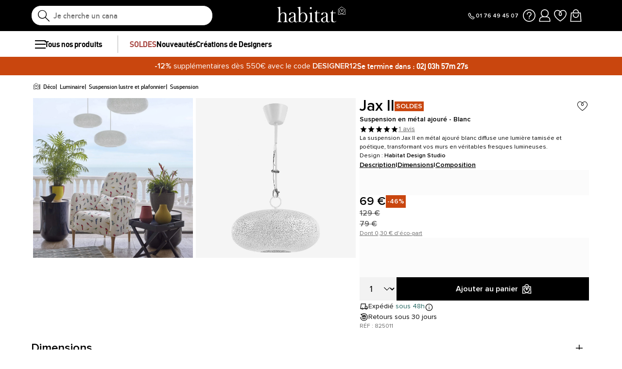

--- FILE ---
content_type: text/html; charset=UTF-8
request_url: https://www.habitat.fr/p/jax-ii-suspension-en-metal-ajoure-blanc
body_size: 94294
content:
<!DOCTYPE html>
<html lang="fr-FR" prefix="og: http://ogp.me/ns#" data-culture="fr" >
<head>
    <meta charset="UTF-8"/>
    <meta name="viewport" content="width=device-width, initial-scale=1, maximum-scale=5"/>
    <meta name="format-detection" content="telephone=no">
    <title>Jax II - Suspension en métal ajouré - Blanc</title>
    <meta name="title" content="Jax II - Suspension en métal ajouré - Blanc"/>
    <meta name="description" content="La suspension Jax est en métal ajouré de couleur blanche. Ses perforations laissent passer une lumière tamisée et projette une fresque lumineuse tout en dentelle sur votre mur."/>
    <meta property="og:title" content="Jax II - Suspension en métal ajouré - Blanc"/>
    <meta property="og:description" content="La suspension Jax est en métal ajouré de couleur blanche. Ses perforations laissent passer une lumière tamisée et projette une fresque lumineuse tout en dentelle sur votre mur."/>
    <meta property="og:locale" content="fr_FR"/>
    <meta property="og:site_name" content="Habitat.fr"/>
    <meta property="og:url" content="https://www.habitat.fr/p/jax-ii-suspension-en-metal-ajoure-blanc"/>
    <meta property="fb:admins" content="754156380"/>
    <meta property="application-name" content="Habitat.fr"/>
    <meta name="msapplication-TileColor" content="#ff0033"/>
    <meta name="theme-color" content="#ffffff"/>
    <meta property="twitter:card" content="summary"/>
    <meta property="twitter:site" content="Habitat.fr"/>
    <meta property="twitter:description" content="La suspension Jax est en métal ajouré de couleur blanche. Ses perforations laissent passer une lumière tamisée et projette une fresque lumineuse tout en dentelle sur votre mur."/>
    <meta name="robots" content="index, follow"/>
    <meta property="og:image" content="https://cdn.habitat.fr/thumbnails/product/103/103881/medium/0/2660969.webp"/>
    <meta property="og:image:type" content="image/jpeg"/>
    <meta property="og:image:width" content="930"/>
    <meta property="og:image:height" content="698"/>
    <meta property="twitter:image" content="https://cdn.habitat.fr/thumbnails/product/103/103881/medium/0/2660969.webp"/>
    <meta property="twitter:image:width" content="930"/>
    <meta property="twitter:image:height" content="698"/>
    <meta property="og:type" content="product"/>
    <meta property="product:price:amount" content="69"/>
    <meta property="product:price:currency" content="EUR"/>
    <meta property="product:brand" content="Habitat"/>
    <meta property="product:availability" content="in stock"/>
    <link rel="icon" href="https://cdn.habitat.fr/habitat/build/prod/default/favicon/favicon_48.df8cff64.png" type="image/png" sizes="48x48"/>
    <link rel="icon" href="https://cdn.habitat.fr/habitat/build/prod/default/favicon/favicon.d31a291c.png" type="image/png" sizes="180x180"/>
    <link rel="icon" href="https://cdn.habitat.fr/habitat/build/prod/default/favicon/favicon.51b3a798.svg" type="image/svg+xml"/>
    <link rel="apple-touch-icon" href="https://cdn.habitat.fr/habitat/build/prod/default/favicon/favicon.d31a291c.png" type="image/png" sizes="180x180"/>
    <link rel="mask-icon" href="https://cdn.habitat.fr/habitat/build/prod/default/favicon/safari-pinned-tab.51b3a798.svg" type="image/svg+xml" color="#FFFFFF"/>
    <link rel="msapplication-config" href="/browserconfig.xml"/>
    <link rel="manifest" href="/manifest.json"/>
    <link rel="search" href="/opensearch.xml" title="Habitat | Canapés, Mobilier, Décoration et Linge de maison" type="application/opensearchdescription+xml"/>
    <link rel="canonical" href="https://www.habitat.fr/p/jax-ii-suspension-en-metal-ajoure-blanc"/>
    <link rel="alternate" href="https://www.habitat.fr/p/jax-ii-suspension-en-metal-ajoure-blanc" hreflang="fr-fr"/>
    <link rel="alternate" href="https://www.habitat-design.com/es-es/p/jax-ii-lampara-colgante-en-metal-calado-blanco" hreflang="es-es"/>
    <link rel="alternate" href="https://www.habitat-design.com/de-de/p/jax-ii-hangeleuchte-aus-perforiertem-metall-weiss" hreflang="de-de"/>
    <link rel="alternate" href="https://www.habitat-design.com/fr-be/p/jax-ii-suspension-en-metal-ajoure-blanc" hreflang="fr-be"/>
    <link rel="alternate" href="https://www.habitat-design.com/nl-be/p/jax-ii-hanglamp-van-opengewerkt-metaal-wit" hreflang="nl-be"/>
    <link rel="alternate" href="https://www.habitat-design.com/fr-ch/p/jax-ii-suspension-en-metal-ajoure-blanc" hreflang="fr-ch"/>
    <link rel="alternate" href="https://www.habitat-design.com/de-ch/p/jax-ii-hangeleuchte-aus-perforiertem-metall-weiss" hreflang="de-ch"/>
    <link rel="alternate" href="https://www.habitat-design.com/de-at/p/jax-ii-hangeleuchte-aus-perforiertem-metall-weiss" hreflang="de-at"/>
    <link rel="alternate" href="https://www.habitat-design.com/fr-lu/p/jax-ii-suspension-en-metal-ajoure-blanc" hreflang="fr-lu"/>
    <link rel="alternate" href="https://www.habitat-design.com/nl-nl/p/jax-ii-hanglamp-van-opengewerkt-metaal-wit" hreflang="nl-nl"/>
    <link rel="alternate" href="https://www.habitat-design.com/it-it/p/jax-ii" hreflang="it-it"/>
    <link rel="alternate" href="https://www.habitat-design.com/pt-pt/p/jax-ii-candeeiro-de-teto-em-metal-gradeado-branco" hreflang="pt-pt"/>
    <script type="application/ld+json">{"@context":"https://schema.org/","@type":"BreadcrumbList","itemListElement":[{"@type":"ListItem","position":1,"name":"Déco","item":"https://www.habitat.fr/c/deco-1"},{"@type":"ListItem","position":2,"name":"Luminaire","item":"https://www.habitat.fr/c/luminaires"},{"@type":"ListItem","position":3,"name":"Suspension lustre et plafonnier","item":"https://www.habitat.fr/c/suspension-lustre-et-plafonnier"},{"@type":"ListItem","position":4,"name":"Suspension","item":"https://www.habitat.fr/c/suspensions"}]}</script>
    <script type="application/ld+json">{"@context":"https://schema.org/","@type":"Product","sku":"103881","category":"Suspension lustre et plafonnier","name":"Suspension en métal ajouré - Blanc","url":"https://www.habitat.fr/p/jax-ii-suspension-en-metal-ajoure-blanc","description":"Jax est un luminaire design en métal. Il donne à vos intérieurs des allures de palais d’orient.  La suspension Jax est en métal ajouré de couleur blanche. Ses perforations laissent passer une lumière tamisée et projette une fresque lumineuse tout en dentelle sur votre mur.  Dans une entrée ou un salon, ce luminaire convient à tous les styles de décoration.","itemCondition":"https://schema.org/NewCondition","gtin13":"5045011796769","offers":{"@type":"Offer","price":"69","priceCurrency":"EUR","priceValidUntil":"2026-02-03 23:59:00","availability":"https://schema.org/InStock","url":"https://www.habitat.fr/p/jax-ii-suspension-en-metal-ajoure-blanc","seller":{"@type":"Organization","name":"Habitat","url":"https://www.habitat.fr"}},"brand":{"@type":"Brand","name":"Habitat"},"height":{"@type":"QuantitativeValue","value":"24"},"color":"Blanc","size":"","seatingCapacity":"","image":"https://cdn.habitat.fr/thumbnails/product/103/103881/large/0/2660969.webp , https://cdn.habitat.fr/thumbnails/product/103/103881/large/2/2660967.webp","aggregateRating":{"@type":"AggregateRating","ratingValue":"5","reviewCount":"1"},"review":[]}</script>
                <script type="text/javascript">(function(){(function(e,r){var t=document.createElement("link");t.rel="preconnect";t.as="script";var n=document.createElement("link");n.rel="dns-prefetch";n.as="script";var i=document.createElement("script");i.id="spcloader";i.type="text/javascript";i["async"]=true;i.charset="utf-8";var o="https://sdk.privacy-center.org/"+e+"/loader.js?target_type=notice&target="+r;if(window.didomiConfig&&window.didomiConfig.user){var a=window.didomiConfig.user;var c=a.country;var d=a.region;if(c){o=o+"&country="+c;if(d){o=o+"&region="+d}}}t.href="https://sdk.privacy-center.org/";n.href="https://sdk.privacy-center.org/";i.src=o;var s=document.getElementsByTagName("script")[0];s.parentNode.insertBefore(t,s);s.parentNode.insertBefore(n,s);s.parentNode.insertBefore(i,s)})("55f12156-32e5-4ae8-bb19-230cb187bf21","ZXZzcUX8")})();</script>
<!-- newDataLayer -->
<script>
    let gtmEvents = [];
    newDataLayer = window.newDataLayer || [];gtmEvents.push({"trigger":"onLoad","need_user":true,"data_event":{"page":"\/p\/jax-ii-suspension-en-metal-ajoure-blanc","page_name":"Suspension en m\u00e9tal ajour\u00e9 - Blanc","page_type":"page produit","page_category":"D\u00e9co","page_sub_category":"Luminaire","page_sub_sub_category":"Suspension lustre et plafonnier","region":"fr_FR","product_type_id":94,"event":"page_view","template_name":"Product detail"},"type":"default"});gtmEvents.push({"tag_name":"none","trigger":"onLoad","need_user":false,"data_event":{"ecommerce":{"items":[{"item_id":"825011","item_name":"Suspension en m\u00e9tal ajour\u00e9 - Blanc","item_category":"D\u00e9co","item_category2":"Suspension lustre et plafonnier","item_category3":"Suspension et lustre","item_category5":"Habitat","item_brand":"Habitat","item_rating":5,"item_variant":"Blanc","price":57.25,"full_price":69,"index":1,"quantity":1,"in_stock":"yes","creative_slot":"4","creative_name":"Soldes","item_list_name":"none","item_list_id":"p103881","p1":0}],"coupon":"","currency":"EUR"},"event":"view_item","template_name":"Product detail"},"clear_instruction":"ecommerce","type":"product","view_event_name":"view_item","click_event_name":"select_item"});let productsJs = [];    productsJs = {"103881":{"id":"103881","item":"103881","name":"Suspension en m\u00e9tal ajour\u00e9 -","category":"Suspension lustre et plafonnier","variant":"Blanc","price":57.25,"brand":"Habitat","seller_id":1,"seller_name":"Habitat"}};</script>
<!-- End newDataLayer --><script src="https://cdn.habitat.fr/habitat/build/prod/front/runtime.04d86e47.js"></script><script src="https://cdn.habitat.fr/habitat/build/prod/front/34984.cf67bffc.js"></script><script src="https://cdn.habitat.fr/habitat/build/prod/front/tracking.5a056e33.js"></script><!-- Google Tag Manager -->
            <script>(function(w,d,s,l,i){w[l]=w[l]||[];w[l].push({'gtm.start':
                    new Date().getTime(),event:'gtm.js'});var f=d.getElementsByTagName(s)[0],
                j=d.createElement(s),dl=l!='dataLayer'?'&l='+l:'';j.async=true;j.src=
                'https://metrics.habitat.fr/gpfl1jyt3uo8cay.js?awl='+i.replace(/^GTM-/, '')+dl;f.parentNode.insertBefore(j,f);
            })(window,document,'script','newDataLayer','GTM-WSCZGXV');</script>
            <script>
    window.datadogConfig = {
        applicationId: '168be722-6d92-42cc-8351-1d5d5a5629f5',
        clientToken: 'pub8e45f7380f33ea7be05c1c665f336652',
        site: 'datadoghq.eu',
        service: 'habitat',
        env: 'prod',
        version: '1.0.0',
        sessionSampleRate: 100,
        sessionReplaySampleRate: 0,
        trackUserInteractions: true,
        trackResources: true,
        trackLongTasks: true,
        defaultPrivacyLevel: 'mask-user-input'
    };
</script>

                                <style>.panel-container {
                opacity: 0;
            }</style>

        <link rel="preconnect" href="https://cdn.habitat.fr">
        <link rel="preload" as="font" href="https://cdn.habitat.fr/fonts/dinhab_bold.woff2?v=1" type="font/woff2" crossorigin="anonymous">
        <link rel="preload" as="font" href="https://cdn.habitat.fr/fonts/dinhab_medium.woff2?v=1" type="font/woff2" crossorigin="anonymous">
        <link rel="preload" as="font" href="https://cdn.habitat.fr/fonts/icons.woff2?v=1" type="font/woff2" crossorigin="anonymous">
        <link rel="preload" as="font" href="https://cdn.habitat.fr/fonts/proxima_nova_regular.woff2?v=1" type="font/woff2" crossorigin="anonymous">
        <link rel="preload" as="font" href="https://cdn.habitat.fr/fonts/proxima_nova_semi_bold.woff2?v=1" type="font/woff2" crossorigin="anonymous">

    
        
            
    <link rel="stylesheet" href="https://cdn.habitat.fr/habitat/build/prod/front/81869.7003e34d.css"><link rel="stylesheet" href="https://cdn.habitat.fr/habitat/build/prod/front/24827.54793892.css"><link rel="stylesheet" href="https://cdn.habitat.fr/habitat/build/prod/front/20967.ccb66526.css"><link rel="stylesheet" href="https://cdn.habitat.fr/habitat/build/prod/front/22173.e7f3d5d9.css"><link rel="stylesheet" href="https://cdn.habitat.fr/habitat/build/prod/front/35715.81a20bc2.css"><link rel="stylesheet" href="https://cdn.habitat.fr/habitat/build/prod/front/30705.8478831e.css"><link rel="stylesheet" href="https://cdn.habitat.fr/habitat/build/prod/front/product.d9e879cd.css">
    <link rel="stylesheet" href="https://cdn.jsdelivr.net/npm/@alma/widgets@3.x.x/dist/widgets.min.css">
    <style>
            </style>
</head>

<body
    class=" product  FR fr  escda"
    data-id="103881"    data-offset="0"
    data-api_endpoint="https://api.habitat.fr"
>

<div data-controller="symfony--ux-vue--vue" data-symfony--ux-vue--vue-component-value="GetColorsTheme"></div>

<!-- Google Tag Manager (noscript) -->
            <noscript><iframe src="https://metrics.habitat.fr/ns.html?id=GTM-WSCZGXV" height="0" width="0"
              style="display:none;visibility:hidden"></iframe></noscript>
    
    


        <div class="content-grid">

                    <div class="header-sticky-replace"></div>
<header class="full-width">
    <div id="js-header__container" class="header__container">
        <div class="header__search-container">
            
<form method="get" action="/search" autocomplete="off" novalidate="novalidate" class="search-form">
    <div class="search-result-container full-width none">
        <div class="search-result-panels">
            <div class="search-result-panel search-result-panel__catalog">
                <div class="search-result__title">Catalogues</div>
                <div id="search-catalog-no-result" class="none">Aucun catalogue ne correspond à votre recherche</div>
                <ul id="search-result-panel__catalog__content"></ul>
            </div>
            <div class="search-result-panel search-result-panel__product">
                <div class="search-result__title product"><span>Produits</span></div>
                <div id="search-product-no-result" class="none">Aucun produit ne correspond à votre recherche</div>
                <div id="search-result-panel__product__content"></div>
                <div class="see-all-container">
                    <a class="button-primary" id="header-search-see-all-products" data-url="https://www.habitat.fr/search">Résultats de votre recherche</a>
                </div>
            </div>
        </div>
    </div>
    <button type="submit" class="icon-search-mobile">
        <i class="icon icon-search" aria-label="recherche"></i>
    </button>
    <div id="search-typer" class="none"><span>Je cherche un canapé convertible</span><span>Je cherche un miroir</span><span>Je cherche une table Moder</span><span>Je cherche un tapis Idylle</span><span>Je cherche un fauteuil Cajou</span></div>
    <input type="text" name="q" value="" autocomplete="off" class="search-input" id="js-search-typed">
    <i class="icon-close clear-button" id="reset-search"></i>
</form>

        </div>

        <div class="burger-icon-container" id="js-mobile-burger-button">
            <button class="burger-button" aria-label="Menu">
    <span class="burger-icon">
    </span>
</button>

        </div>

        <div data-controller="symfony--ux-vue--vue" data-symfony--ux-vue--vue-component-value="Util/CultureSelector" class="culture-selector"></div>

        <div class="header__logo-container">
            <a href="/" title="Page d&#039;accueil" class="d-block text-center">
                <i class="icon-logo-habitat text-white" id="main-logo"></i>
            </a>
        </div>

        <div class="header__icon-container">
            <div class="phone-number">
                <a href="tel:+33176494507" class="flex-gap-extra-small" aria-label="Appeler le 01 76 49 45 07">
                    <svg width="18" height="18" viewBox="0 0 18 18" fill="none" xmlns="http://www.w3.org/2000/svg">
                        <path  d="M7.53066 5.65154L6.47 6.7122L6.53657 6.81681C7.71525 8.66902 9.28615 10.2399 11.1384 11.4186L11.243 11.4852L12.3036 10.4245L15 12.3749C15 12.3749 14.6045 13.4271 13.8282 14.2034C13.0519 14.9798 11.9017 15.2946 10.8984 14.8488C7.6792 13.4184 5.01242 10.7358 3.26006 7.16309C2.74108 6.10499 3.02804 4.85085 3.86139 4.01751C4.69474 3.18416 5.625 2.99988 5.625 2.99988L7.53066 5.65154Z" stroke="black" stroke-width="1.2"/>
                    </svg>
                    <span>01 76 49 45 07</span>
                </a>
            </div>
            <div class="header__icon-container__links">
                <div class="phone-number__desktop">
                    <a href="tel:+33176494507" aria-label="Appeler le 01 76 49 45 07">
                        <svg width="24" height="24" viewBox="0 0 24 24" fill="none" xmlns="http://www.w3.org/2000/svg">
                            <path d="M10.0409 7.53555L8.62667 8.94976L8.71543 9.08924C10.287 11.5589 12.3815 13.6534 14.8511 15.225L14.9906 15.3137L16.4048 13.8995L20 16.5C20 16.5 19.4727 17.903 18.4376 18.9381C17.4026 19.9732 15.8689 20.3929 14.5312 19.7986C10.2389 17.8914 6.68323 14.3146 4.34675 9.55096C3.65477 8.14014 4.03739 6.46797 5.14852 5.35684C6.25965 4.24571 7.5 4 7.5 4L10.0409 7.53555Z" stroke="black" stroke-width="1.25"/>
                        </svg>
                    </a>
                </div>
                <div class="">
                    <span data-o="L3MvZmFx" class="wf-link wf-track" data-wf-category="Global site" data-wf-action="Haut de page fixe" data-wf-label="Icone FAQ">
                      <svg width="24" height="24" viewBox="0 0 24 24" fill="none" xmlns="http://www.w3.org/2000/svg">
                        <path d="M9 10.5V10C9 8.34315 10.3431 7 12 7H12.3944C13.8335 7 15 8.16654 15 9.60555C15 10.4767 14.5646 11.2903 13.8397 11.7735L13.5 12C12.5629 12.6247 12 13.6765 12 14.8028V15M12 16V17.5M12 21C7.02944 21 3 16.9706 3 12C3 7.02944 7.02944 3 12 3C16.9706 3 21 7.02944 21 12C21 16.9706 16.9706 21 12 21Z" stroke="black" stroke-width="1.25"/>
                      </svg>
                    </span>
            </div>
                            <div class="">
                    <span id="header-account__link" title="Mon compte">
                       <svg width="24" height="24" viewBox="0 0 24 24" fill="none" xmlns="http://www.w3.org/2000/svg">
                        <path d="M12 14C8.96243 14 6.5 11.5376 6.5 8.5C6.5 5.46243 8.96243 3 12 3C15.0376 3 17.5 5.46243 17.5 8.5C17.5 11.5376 15.0376 14 12 14ZM4 21V19C4 16.2386 6.23858 14 9 14H15C17.7614 14 20 16.2386 20 19V21H4Z" stroke="black" stroke-width="1.25"/>
                       </svg>

                    </span>
                    </div>
                                                    <div class="">
                    <span id="header-wishlist__link" data-o="L3NlY3VyZS9hY2NvdW50L3dpc2gtbGlzdA==" class="wf-link wf-track" data-wf-category="Global site" data-wf-action="Haut de page fixe" data-wf-label="Icone Wishlist">
                        <svg width="24" height="24" viewBox="0 0 24 24" fill="none" xmlns="http://www.w3.org/2000/svg">
                        <path d="M12.0011 5.92056C13.1465 4.77496 14.7381 4 16.5012 4C21.2485 4 25.4995 12 12.0014 20.5C-1.50058 12 2.75368 4 7.50157 4C9.26492 4 10.8562 4.77496 12.0011 5.92056ZM12.0011 5.92056C10.8731 7.04884 10.1779 8.53663 10.1779 9.9977C10.1779 11.1755 10.8927 12 12.0007 12C13.1088 12 13.8236 11.1755 13.8236 9.9977C13.8236 8.53663 13.1288 7.04884 12.0011 5.92056Z" stroke="black" stroke-width="1.25"/>
                        </svg>
                    </span>
                    </div>
                                                    <div class="">
                    <span id="header-cart__link" data-o="L2NhcnQ=" class="wf-link wf-track" data-wf-category="Global site" data-wf-action="Haut de page fixe" data-wf-label="Icone Panier">
                        <span id="header_cart_item_number">0</span>
                        <svg width="24" height="24" viewBox="0 0 24 24" fill="none" xmlns="http://www.w3.org/2000/svg">
                        <path d="M8 8H5L4 21H20L19 8H16M8 8V7C8 4.79086 9.79086 3 12 3C14.2091 3 16 4.79086 16 7V8M8 8H16M8 10V11C8 13.2091 9.79086 15 12 15C14.2091 15 16 13.2091 16 11V10" stroke="black" stroke-width="1.25"/>
                        </svg>
                    </span>
                    </div>
                            </div>

        </div>

        
        <div data-controller="symfony--ux-vue--vue" data-symfony--ux-vue--vue-component-value="Popins/SubscriptionPopin"></div>

    </div>

</header>

<div id="header-account__content">
    <div id="account-panel-loader-placeholder">
        <svg xmlns="http://www.w3.org/2000/svg" class="loader" width="40" height="40" viewBox="0 0 24 24">
            <g fill="none" stroke="black" stroke-linecap="round" stroke-width="1.6">
                <path stroke-opacity="0.3" d="M12 3C16.9706 3 21 7.02944 21 12C21 16.9706 16.9706 21 12 21C7.02944 21 3 16.9706 3 12C3 7.02944 7.02944 3 12 3Z"/>
                <path d="M12 3C16.9706 3 21 7.02944 21 12"/>
            </g>
        </svg>

        <style>
            .loader {
                animation-name: spin;
                animation-duration: 2000ms;
                animation-iteration-count: infinite;
                animation-timing-function: linear;
            }

            @keyframes spin {
                from {
                    transform: rotate(0deg);
                }
                to {
                    transform: rotate(360deg);
                }
            }
        </style>
    </div>
</div>




<nav class="full-width header-menu-container">
    <section class="breakout" data-controller="symfony--ux-vue--vue" data-symfony--ux-vue--vue-component-value="HeaderMenu" data-symfony--ux-vue--vue-props-value="{&quot;titleAllProducts&quot;:&quot;Tous nos produits&quot;,&quot;menuLevel1Items&quot;:[{&quot;title&quot;:&quot;SOLDES&quot;,&quot;url&quot;:&quot;L2Mvc29sZGVzLWV0LW9mZnJlcy1zcGVjaWFsZXM=&quot;,&quot;cssClass&quot;:&quot;menu-item--special-promo&quot;},{&quot;title&quot;:&quot;Nouveaut\u00e9s&quot;,&quot;url&quot;:&quot;L2Mvbm91dmVsbGUtY29sbGVjdGlvbi0x&quot;,&quot;cssClass&quot;:&quot;menu-item--new&quot;},{&quot;title&quot;:&quot;Cr\u00e9ations de Designers&quot;,&quot;url&quot;:&quot;L2MvZGVzaWduZXJz&quot;,&quot;cssClass&quot;:&quot;&quot;}]}">
        <ul class="header-menu-placeholder__links" itemscope itemtype="https://schema.org/SiteNavigationElement" style="display: none">
                                <li itemprop="name">
        <a itemprop="url" href="/c/soldes-et-offres-speciales" title="Soldes">
            Soldes
        </a>
    </li>

                    
    
                                <li itemprop="name">
        <a itemprop="url" href="/c/nouvelle-collection-1" title="Nouveautés design">
            Nouveautés design
        </a>
    </li>

                    
    
                                <li itemprop="name">
        <a itemprop="url" href="/c/designers" title="Créations de Designers">
            Créations de Designers
        </a>
    </li>

                    
    
                                <li itemprop="name">
        <a itemprop="url" href="/c/retour-aux-sources" title="Nos iconiques">
            Nos iconiques
        </a>
    </li>

                    
    
                                <li itemprop="name">
        <a itemprop="url" href="/c/offre-du-mois" title="Dernière chance">
            Dernière chance
        </a>
    </li>

                    
    
                                <li itemprop="name">
        <a itemprop="url" href="/c/canape-fauteuil" title="Canapé et fauteuil">
            Canapé et fauteuil
        </a>
    </li>

                    
                <li itemprop="name">
        <a itemprop="url" href="/c/nos-assises" title="Nos assises">
            Nos assises
        </a>
    </li>

            
                <li itemprop="name">
        <a itemprop="url" href="/c/canapes-fauteuils-en-stock" title="Canapé">
            Canapé
        </a>
    </li>

            
    
                <li itemprop="name">
        <a itemprop="url" href="/c/canape-droit" title="Canapé droit">
            Canapé droit
        </a>
    </li>

            
    
                <li itemprop="name">
        <a itemprop="url" href="/c/canapes-convertibles" title="Canapé convertible">
            Canapé convertible
        </a>
    </li>

            
    
                <li itemprop="name">
        <a itemprop="url" href="/c/canapes-d-angle" title="Canapé d&#039;angle">
            Canapé d&#039;angle
        </a>
    </li>

            
    
                <li itemprop="name">
        <a itemprop="url" href="/c/canape-avance-recule" title="Canapé avance-recule">
            Canapé avance-recule
        </a>
    </li>

            
    
                <li itemprop="name">
        <a itemprop="url" href="/c/canapes-modulaires" title="Canapé modulable">
            Canapé modulable
        </a>
    </li>

            
    
                <li itemprop="name">
        <a itemprop="url" href="/c/meridiennes" title="Méridienne">
            Méridienne
        </a>
    </li>

            
    
                <li itemprop="name">
        <a itemprop="url" href="/c/poufs-et-repose-pieds" title="Repose-pieds et pouf">
            Repose-pieds et pouf
        </a>
    </li>

            
    
                <li itemprop="name">
        <a itemprop="url" href="/c/fauteuils" title="Fauteuil design">
            Fauteuil design
        </a>
    </li>

            
    
    
                <li itemprop="name">
        <a itemprop="url" href="/c/canapes-et-fauteuils-tri-par-taille" title="Tri par taille">
            Tri par taille
        </a>
    </li>

            
                <li itemprop="name">
        <a itemprop="url" href="/c/canape-2-places" title="Canapé 2 places">
            Canapé 2 places
        </a>
    </li>

            
    
                <li itemprop="name">
        <a itemprop="url" href="/c/canape-3-places" title="Canapé 3 places">
            Canapé 3 places
        </a>
    </li>

            
    
                <li itemprop="name">
        <a itemprop="url" href="/c/canape-4-places" title="Canapé 4 places">
            Canapé 4 places
        </a>
    </li>

            
    
    
                <li itemprop="name">
        <a itemprop="url" href="/c/canapes-et-fauteuils-tri-par-revetement" title="Tri par revêtement">
            Tri par revêtement
        </a>
    </li>

            
                <li itemprop="name">
        <a itemprop="url" href="/c/canapes-tissu" title="Canapé design en tissu">
            Canapé design en tissu
        </a>
    </li>

            
    
                <li itemprop="name">
        <a itemprop="url" href="/c/canapes-cuir" title="Canapé en cuir">
            Canapé en cuir
        </a>
    </li>

            
    
                <li itemprop="name">
        <a itemprop="url" href="/c/canapes-en-velours" title="Canapé en velours">
            Canapé en velours
        </a>
    </li>

            
    
                <li itemprop="name">
        <a itemprop="url" href="/c/fauteuil-en-tissu" title="Fauteuil en tissu">
            Fauteuil en tissu
        </a>
    </li>

            
    
                <li itemprop="name">
        <a itemprop="url" href="/c/fauteuils-en-velours" title="Fauteuil en velours">
            Fauteuil en velours
        </a>
    </li>

            
    
                <li itemprop="name">
        <a itemprop="url" href="/c/bar-a-tissus" title="Bar à tissus et cuirs">
            Bar à tissus et cuirs
        </a>
    </li>

            
    
    
    
                                <li itemprop="name">
        <a itemprop="url" href="/c/tous-les-meubles" title="Meuble">
            Meuble
        </a>
    </li>

                    
                <li itemprop="name">
        <a itemprop="url" href="/c/le-salon" title="Le salon">
            Le salon
        </a>
    </li>

            
                <li itemprop="name">
        <a itemprop="url" href="/c/tables-basses-et-tables-d-appoint" title="Table basse">
            Table basse
        </a>
    </li>

            
    
                <li itemprop="name">
        <a itemprop="url" href="/c/etageres-et-bibliotheques" title="Meuble bibliothèque">
            Meuble bibliothèque
        </a>
    </li>

            
    
                <li itemprop="name">
        <a itemprop="url" href="/c/etagere" title="Étagère">
            Étagère
        </a>
    </li>

            
    
                <li itemprop="name">
        <a itemprop="url" href="/c/tables-d-appoint-et-bouts-de-canape" title="Table d&#039;appoint">
            Table d&#039;appoint
        </a>
    </li>

            
    
                <li itemprop="name">
        <a itemprop="url" href="/c/meubles-audio-et-video" title="Meuble TV">
            Meuble TV
        </a>
    </li>

            
    
                <li itemprop="name">
        <a itemprop="url" href="/c/meubles-a-composer" title="Meuble à composer et rangement modulable">
            Meuble à composer et rangement modulable
        </a>
    </li>

            
    
                <li itemprop="name">
        <a itemprop="url" href="/c/console" title="Console">
            Console
        </a>
    </li>

            
    
    
                <li itemprop="name">
        <a itemprop="url" href="/c/tables-et-chaises-de-salle-a-manger" title="La salle à manger">
            La salle à manger
        </a>
    </li>

            
                <li itemprop="name">
        <a itemprop="url" href="/c/tables-de-salle-a-manger-et-de-cuisine" title="Table de salle à manger et de cuisine">
            Table de salle à manger et de cuisine
        </a>
    </li>

            
    
                <li itemprop="name">
        <a itemprop="url" href="/c/chaises-de-salle-a-manger-et-de-cuisine" title="Chaise de salle à manger et chaise de cuisine">
            Chaise de salle à manger et chaise de cuisine
        </a>
    </li>

            
    
                <li itemprop="name">
        <a itemprop="url" href="/c/buffets" title="Buffet">
            Buffet
        </a>
    </li>

            
    
                <li itemprop="name">
        <a itemprop="url" href="/c/chaise-et-tabouret-de-bar" title="Chaise et tabouret de bar">
            Chaise et tabouret de bar
        </a>
    </li>

            
    
    
                <li itemprop="name">
        <a itemprop="url" href="/c/chambre-literie" title="Meuble de chambre">
            Meuble de chambre
        </a>
    </li>

            
                <li itemprop="name">
        <a itemprop="url" href="/c/cadres-de-lit" title="Lit">
            Lit
        </a>
    </li>

            
    
                <li itemprop="name">
        <a itemprop="url" href="/c/matelas-1" title="Matelas">
            Matelas
        </a>
    </li>

            
    
                <li itemprop="name">
        <a itemprop="url" href="/c/sommiers-et-pieds-de-lit" title="Sommier">
            Sommier
        </a>
    </li>

            
    
                <li itemprop="name">
        <a itemprop="url" href="/c/armoires-commodes-et-chiffonniers" title="Commode et chiffonnier">
            Commode et chiffonnier
        </a>
    </li>

            
    
                <li itemprop="name">
        <a itemprop="url" href="/c/consoles-et-coiffeuses-chambre" title="Console et coiffeuse">
            Console et coiffeuse
        </a>
    </li>

            
    
                <li itemprop="name">
        <a itemprop="url" href="/c/chevets" title="Table de chevet et table de nuit">
            Table de chevet et table de nuit
        </a>
    </li>

            
    
                <li itemprop="name">
        <a itemprop="url" href="/c/linges-de-lit" title="Linge de lit">
            Linge de lit
        </a>
    </li>

            
    
    
                <li itemprop="name">
        <a itemprop="url" href="/c/jardin" title="Mobilier de jardin">
            Mobilier de jardin
        </a>
    </li>

            
                <li itemprop="name">
        <a itemprop="url" href="/c/tables-et-chaises-de-jardin" title="Mobilier de jardin">
            Mobilier de jardin
        </a>
    </li>

            
    
                <li itemprop="name">
        <a itemprop="url" href="/c/accessoires-de-jardin" title="Décoration de jardin">
            Décoration de jardin
        </a>
    </li>

            
    
                <li itemprop="name">
        <a itemprop="url" href="/c/balcon" title="Meubles de balcon">
            Meubles de balcon
        </a>
    </li>

            
    
    
                <li itemprop="name">
        <a itemprop="url" href="/c/petits-espaces" title="Meuble pour petits espaces">
            Meuble pour petits espaces
        </a>
    </li>

            
    
                <li itemprop="name">
        <a itemprop="url" href="/c/meuble-entree" title="Meuble d&#039;entrée et de couloir">
            Meuble d&#039;entrée et de couloir
        </a>
    </li>

            
    
                <li itemprop="name">
        <a itemprop="url" href="/c/bureau" title="Le bureau">
            Le bureau
        </a>
    </li>

            
                <li itemprop="name">
        <a itemprop="url" href="/c/bureaux" title="Bureau et secrétaire">
            Bureau et secrétaire
        </a>
    </li>

            
    
                <li itemprop="name">
        <a itemprop="url" href="/c/chaises-de-bureau" title="Chaise de bureau">
            Chaise de bureau
        </a>
    </li>

            
    
                <li itemprop="name">
        <a itemprop="url" href="/c/meubles-de-rangement-pour-le-bureau" title="Meuble de rangement pour le bureau">
            Meuble de rangement pour le bureau
        </a>
    </li>

            
    
    
    
                                <li itemprop="name">
        <a itemprop="url" href="/c/luminaires" title="Luminaire">
            Luminaire
        </a>
    </li>

                    
                <li itemprop="name">
        <a itemprop="url" href="/c/selection-lumineuse" title="Sélection lumineuse">
            Sélection lumineuse
        </a>
    </li>

            
                <li itemprop="name">
        <a itemprop="url" href="/c/suspensions-et-plafonniers" title="Suspension et plafonnier">
            Suspension et plafonnier
        </a>
    </li>

            
    
                <li itemprop="name">
        <a itemprop="url" href="/c/lampadaires-et-lanternes" title="Pied de lampadaire">
            Pied de lampadaire
        </a>
    </li>

            
    
                <li itemprop="name">
        <a itemprop="url" href="/c/lampes-a-poser-2" title="Lampe à poser">
            Lampe à poser
        </a>
    </li>

            
    
                <li itemprop="name">
        <a itemprop="url" href="/c/lampadaires" title="Lampadaire">
            Lampadaire
        </a>
    </li>

            
    
                <li itemprop="name">
        <a itemprop="url" href="/c/abats-jours" title="Abat-jour pour lampe et lampadaire">
            Abat-jour pour lampe et lampadaire
        </a>
    </li>

            
    
                <li itemprop="name">
        <a itemprop="url" href="/c/liconique-lampe-ribbon-en-edition-limitee" title="L&#039;iconique Lampe Ribbon">
            L&#039;iconique Lampe Ribbon
        </a>
    </li>

            
    
    
                <li itemprop="name">
        <a itemprop="url" href="/c/ampoule" title="Ampoule">
            Ampoule
        </a>
    </li>

            
    
    
                                <li itemprop="name">
        <a itemprop="url" href="/c/deco" title="Décoration">
            Décoration
        </a>
    </li>

                    
                <li itemprop="name">
        <a itemprop="url" href="/c/coussins-plaids-et-tapis" title="Coussins, plaids et tapis">
            Coussins, plaids et tapis
        </a>
    </li>

            
                <li itemprop="name">
        <a itemprop="url" href="/c/coussins" title="Coussin">
            Coussin
        </a>
    </li>

            
    
                <li itemprop="name">
        <a itemprop="url" href="/c/plaids" title="Plaid">
            Plaid
        </a>
    </li>

            
    
                <li itemprop="name">
        <a itemprop="url" href="/c/tapis" title="Tapis">
            Tapis
        </a>
    </li>

            
    
    
                <li itemprop="name">
        <a itemprop="url" href="/c/objets-decoratifs" title="Objets décoratifs">
            Objets décoratifs
        </a>
    </li>

            
                <li itemprop="name">
        <a itemprop="url" href="/c/vases" title="Vase">
            Vase
        </a>
    </li>

            
    
                <li itemprop="name">
        <a itemprop="url" href="/c/photophore" title="Photophore">
            Photophore
        </a>
    </li>

            
    
                <li itemprop="name">
        <a itemprop="url" href="/c/vases-et-fleurs-artificielles" title="Fleur artificielle">
            Fleur artificielle
        </a>
    </li>

            
    
                <li itemprop="name">
        <a itemprop="url" href="/c/bougies-et-bougeoirs" title="Bougeoir">
            Bougeoir
        </a>
    </li>

            
    
                <li itemprop="name">
        <a itemprop="url" href="/c/objets-deco" title="Objets déco">
            Objets déco
        </a>
    </li>

            
    
    
                <li itemprop="name">
        <a itemprop="url" href="/c/rangements" title="Rangement et accessoire de rangement">
            Rangement et accessoire de rangement
        </a>
    </li>

            
                <li itemprop="name">
        <a itemprop="url" href="/c/paniers-et-sacs" title="Vannerie : panier de rangement">
            Vannerie : panier de rangement
        </a>
    </li>

            
    
                <li itemprop="name">
        <a itemprop="url" href="/c/boite" title="Boîte décoration">
            Boîte décoration
        </a>
    </li>

            
    
                <li itemprop="name">
        <a itemprop="url" href="/c/boites-et-rangements" title="Rangement pour dressing">
            Rangement pour dressing
        </a>
    </li>

            
    
    
                <li itemprop="name">
        <a itemprop="url" href="/c/galerie" title="Galerie">
            Galerie
        </a>
    </li>

            
                <li itemprop="name">
        <a itemprop="url" href="/c/miroirs" title="Miroir sur pied et miroir mural">
            Miroir sur pied et miroir mural
        </a>
    </li>

            
    
                <li itemprop="name">
        <a itemprop="url" href="/c/art-et-decoration-murale" title="Décoration murale">
            Décoration murale
        </a>
    </li>

            
    
                <li itemprop="name">
        <a itemprop="url" href="/c/reveils-et-horloges" title="Horloge">
            Horloge
        </a>
    </li>

            
    
                <li itemprop="name">
        <a itemprop="url" href="/c/papiers-peints" title="Papier peint design">
            Papier peint design
        </a>
    </li>

            
    
    
                <li itemprop="name">
        <a itemprop="url" href="/c/salle-de-bain" title="Salle de bain">
            Salle de bain
        </a>
    </li>

            
                <li itemprop="name">
        <a itemprop="url" href="/c/accessoires-de-salle-de-bain" title="Accessoires de salle de bain">
            Accessoires de salle de bain
        </a>
    </li>

            
    
                <li itemprop="name">
        <a itemprop="url" href="/c/rangements-et-accessoires-de-salle-de-bain-a-fixer" title="Rangement pour salle de bain">
            Rangement pour salle de bain
        </a>
    </li>

            
    
    
                <li itemprop="name">
        <a itemprop="url" href="/c/fourniture-de-bureau" title="Fournitures de bureau">
            Fournitures de bureau
        </a>
    </li>

            
                <li itemprop="name">
        <a itemprop="url" href="/c/boites-et-petits-rangements-de-bureau" title="Boîte et petit rangement de bureau">
            Boîte et petit rangement de bureau
        </a>
    </li>

            
    
    
    
                                <li itemprop="name">
        <a itemprop="url" href="/c/art-de-la-table" title="Arts de la table">
            Arts de la table
        </a>
    </li>

                    
                <li itemprop="name">
        <a itemprop="url" href="/c/arts-de-la-table-3" title="Arts de la table">
            Arts de la table
        </a>
    </li>

            
                <li itemprop="name">
        <a itemprop="url" href="/c/assiettes" title="Assiette">
            Assiette
        </a>
    </li>

            
    
                <li itemprop="name">
        <a itemprop="url" href="/c/couverts" title="Couverts">
            Couverts
        </a>
    </li>

            
    
                <li itemprop="name">
        <a itemprop="url" href="/c/verres-et-carafes" title="Verre et carafe">
            Verre et carafe
        </a>
    </li>

            
    
                <li itemprop="name">
        <a itemprop="url" href="/c/petit-dejeuner" title="Petit-déjeuner, thé et café">
            Petit-déjeuner, thé et café
        </a>
    </li>

            
    
                <li itemprop="name">
        <a itemprop="url" href="/c/plateaux-et-plats-de-service" title="Plateau et plat de service">
            Plateau et plat de service
        </a>
    </li>

            
    
                <li itemprop="name">
        <a itemprop="url" href="/c/saladier" title="Saladier">
            Saladier
        </a>
    </li>

            
    
                <li itemprop="name">
        <a itemprop="url" href="/c/accessoire-de-table" title="Accessoire de table">
            Accessoire de table
        </a>
    </li>

            
    
                <li itemprop="name">
        <a itemprop="url" href="/c/coupes-coupelles-et-ramequins" title="Coupe, coupelle et ramequin">
            Coupe, coupelle et ramequin
        </a>
    </li>

            
    
    
                <li itemprop="name">
        <a itemprop="url" href="/c/cook-shop" title="Espace culinaire">
            Espace culinaire
        </a>
    </li>

            
                <li itemprop="name">
        <a itemprop="url" href="/c/les-ustensiles-de-preparation" title="Ustensile pour préparation culinaire">
            Ustensile pour préparation culinaire
        </a>
    </li>

            
    
    
    
                                <li itemprop="name">
        <a itemprop="url" href="/c/textile" title="Linge de maison">
            Linge de maison
        </a>
    </li>

                    
                <li itemprop="name">
        <a itemprop="url" href="/c/linges-de-lit" title="Linge de lit">
            Linge de lit
        </a>
    </li>

            
                <li itemprop="name">
        <a itemprop="url" href="/c/housses-de-couette" title="Housse de couette">
            Housse de couette
        </a>
    </li>

            
    
                <li itemprop="name">
        <a itemprop="url" href="/c/taies-d-oreiller" title="Taie d&#039;oreiller">
            Taie d&#039;oreiller
        </a>
    </li>

            
    
                <li itemprop="name">
        <a itemprop="url" href="/c/draps-housses" title="Drap housse">
            Drap housse
        </a>
    </li>

            
    
                <li itemprop="name">
        <a itemprop="url" href="/c/parure-de-lit" title="Parure de lit">
            Parure de lit
        </a>
    </li>

            
    
    
                <li itemprop="name">
        <a itemprop="url" href="/c/linge-de-table" title="Linge de table">
            Linge de table
        </a>
    </li>

            
                <li itemprop="name">
        <a itemprop="url" href="/c/chemins-de-table" title="Chemin de table">
            Chemin de table
        </a>
    </li>

            
    
                <li itemprop="name">
        <a itemprop="url" href="/c/sets-de-table" title="Set de table">
            Set de table
        </a>
    </li>

            
    
    
                <li itemprop="name">
        <a itemprop="url" href="/c/linge-de-toilette" title="Linge de toilette">
            Linge de toilette
        </a>
    </li>

            
                <li itemprop="name">
        <a itemprop="url" href="/c/tapis-de-bain" title="Tapis de bain">
            Tapis de bain
        </a>
    </li>

            
    
    
                <li itemprop="name">
        <a itemprop="url" href="/c/couettes-et-oreillers-1" title="Couettes et oreillers">
            Couettes et oreillers
        </a>
    </li>

            
                <li itemprop="name">
        <a itemprop="url" href="/c/couettes" title="Couette">
            Couette
        </a>
    </li>

            
    
                <li itemprop="name">
        <a itemprop="url" href="/c/oreillers" title="Oreiller">
            Oreiller
        </a>
    </li>

            
    
                <li itemprop="name">
        <a itemprop="url" href="/c/protege-matelas-couvre-lits" title="Protège-matelas et oreillers">
            Protège-matelas et oreillers
        </a>
    </li>

            
    
    
                <li itemprop="name">
        <a itemprop="url" href="/c/linge-de-service-d-office" title="Linge de cuisine">
            Linge de cuisine
        </a>
    </li>

            
                <li itemprop="name">
        <a itemprop="url" href="/c/torchons" title="Torchon et essuie-mains">
            Torchon et essuie-mains
        </a>
    </li>

            
    
    
                <li itemprop="name">
        <a itemprop="url" href="/c/coussins-plaids-et-tapis" title="Coussins, plaids et tapis">
            Coussins, plaids et tapis
        </a>
    </li>

            
                <li itemprop="name">
        <a itemprop="url" href="/c/coussins" title="Coussin">
            Coussin
        </a>
    </li>

            
    
                <li itemprop="name">
        <a itemprop="url" href="/c/plaids" title="Plaid">
            Plaid
        </a>
    </li>

            
    
                <li itemprop="name">
        <a itemprop="url" href="/c/tapis" title="Tapis">
            Tapis
        </a>
    </li>

            
    
    
    
                    </ul>
    </section>
</nav>

        
                    <div class="overlay"></div>
        
            <div id="wf-ad"
         class="full-width "
         style="background-color: #c9460e; color: #ffffff; "
         data-id="209"
         data-has-timer="1"
    >
        <div class="breakout">
            <div class="wf-ad__container">
                <div class="wf-ad__content">
                    <a href="/c/promotions" title="FRFR - Alerte header - -12% jusqu'au 01/02" class="wf-track" data-wf-category="Merchandising Event" data-wf-action="Annonce promo" data-wf-label="Annonce promo -12% supplémentaires dès 550€ avec le code DESIGNER12
"><p><strong>-12%</strong> supplémentaires dès 550€ avec le code <strong>DESIGNER12</strong></p>
</a>

                                            <div class="countdown-container ad">
                            <span>Se termine dans&nbsp;:&nbsp; </span>

                                <div id="countdown-ad-209" class="bold" data-timeto="1769986500">
                                <span class="days" data-shortname="j">02j</span>
                                <span class="hours" data-shortname="h">05h</span>
                                <span class="minutes" data-shortname="m">12m</span>
                                <span class="seconds" data-shortname="s">25s</span>
                            </div>
                        </div>
                                    </div>
            </div>
        </div>
    </div>


                <div class="breakout">
        <div id="breadcrumb">
            <div class="fade-after row"></div>
            <nav>
                <ol class="breadcrumb">
                    <li class="home-breadcrumb-mobile"><a href="/" aria-label="Accueil"><span class="icon-habitat-forme"></span></a></li><li><a href="/c/deco-1" title="Déco" data-id="">Déco</a></li><li><a href="/c/luminaires" title="Luminaire" data-id="">Luminaire</a></li><li><a href="/c/suspension-lustre-et-plafonnier" title="Suspension lustre et plafonnier" data-id="">Suspension lustre et plafonnier</a></li><li><a href="/c/suspensions" title="Suspension" data-id="">Suspension</a></li>                </ol>
            </nav>
        </div>
    </div>


        
        
    <div data-controller="symfony--ux-vue--vue" data-symfony--ux-vue--vue-component-value="Product/InitProductContext" data-symfony--ux-vue--vue-props-value="{&quot;productId&quot;:103881}"></div>

    <div class="flex-column-gap-extra-large">

                
<section id="product-information-section">
    <div class="product-information-flex-container flex-column-gap-extra-large">

        <div class="product-gallery-container flex-column-gap-extra-small">
            

        <div class="product-gallery slider placeholder">
                                            
                                        
                            
    


<div class="product-image-container " id="">
    
                    <img width="500" height="500" src="https://cdn.habitat.fr/thumbnails/product/103/103881/large/0/2660969.webp" data-id-zoom="zoom-2660969" alt="Suspension en métal ajouré - Blanc - 1" class="center-block img-fluid">
            </div>

                                                        
                                        
                            
    


<div class="product-image-container " id="">
    
                    <img width="500" height="500" src="https://cdn.habitat.fr/thumbnails/product/103/103881/large/2/2660967.webp" data-id-zoom="zoom-2660967" alt="Suspension en métal ajouré - Blanc - 2" class="center-block img-fluid">
            </div>

                        </div>

        
    <div class="thumb-product-gallery">
                    <div class="product-image-container">
                                    <img class="carousel-cell" src="https://cdn.habitat.fr/thumbnails/product/103/103881/small/0/2660969.webp" alt="thumb-1"/>
                            </div>
                    <div class="product-image-container">
                                    <img class="carousel-cell" src="https://cdn.habitat.fr/thumbnails/product/103/103881/small/2/2660967.webp" alt="thumb-2"/>
                            </div>
            </div>

    <div id="gallery-zoom-links" class="none fancybox__thumbs">
                                                <a href="https://cdn.habitat.fr/thumbnails/product/103/103881/raw/0/2660969.webp"
                   id="zoom-2660969"></a>
                                                            <a href="https://cdn.habitat.fr/thumbnails/product/103/103881/raw/2/2660967.webp"
                   id="zoom-2660967"></a>
                        </div>




        </div>

        <div class="product-information-container" data-product-id="103881">
            <div class="flex-column-gap-medium container-scrollable-sticky scrollable">

                <div class="titles-container">
                    <div class="model-name-container">
                        <div class="model-name-and-label">
                            <span class="model-name">Jax II</span>

                                                                                            <span class="label fill large upper soldes">Soldes</span>
                                                    </div>

                        <div class="static-banner share-wishlist-picto">
                            <span
                                data-productId="103881"
                                data-add-wishlist-url="/secure/no-cache-add-product-to-wishlist"
                                data-remove-wishlist-url="/secure/no-cache-remove-product-to-wishlist"
                                class="share-link wishlist wf-track"
                                data-wf-category="product"
                                data-wf-action="Ajout/Suppression wishlist"
                                data-wf-label="ProductBox - Bouton Ajout/Suppression wishlist"
                            >
                                <span class="icon favorite" data-wishlist-product="103881"></span>
                            </span>
                        </div>
                    </div>

                    <div class="flex-column-gap-medium">
                        <h1>Suspension en métal ajouré - Blanc</h1>
                                                    <a class="rating-link-container" href="#testimonial_tab_content">
                                <div class="rating-stars">
                                                                                                                                                                    <svg xmlns="http://www.w3.org/2000/svg" class="wf-icon icon-fill-star" width="16" height="16" viewBox="0 0 16 16">
                                                <path d="M7.99998 1.33325L9.85408 6.02046L14.6666 6.42613L11 9.72866L12.1202 14.6666L7.99998 12.0205L3.87975 14.6666L4.99998 9.72866L1.33331 6.42613L6.14588 6.02046L7.99998 1.33325Z" fill="currentColor"></path>
                                            </svg>
                                                                                                                                                                                                            <svg xmlns="http://www.w3.org/2000/svg" class="wf-icon icon-fill-star" width="16" height="16" viewBox="0 0 16 16">
                                                <path d="M7.99998 1.33325L9.85408 6.02046L14.6666 6.42613L11 9.72866L12.1202 14.6666L7.99998 12.0205L3.87975 14.6666L4.99998 9.72866L1.33331 6.42613L6.14588 6.02046L7.99998 1.33325Z" fill="currentColor"></path>
                                            </svg>
                                                                                                                                                                                                            <svg xmlns="http://www.w3.org/2000/svg" class="wf-icon icon-fill-star" width="16" height="16" viewBox="0 0 16 16">
                                                <path d="M7.99998 1.33325L9.85408 6.02046L14.6666 6.42613L11 9.72866L12.1202 14.6666L7.99998 12.0205L3.87975 14.6666L4.99998 9.72866L1.33331 6.42613L6.14588 6.02046L7.99998 1.33325Z" fill="currentColor"></path>
                                            </svg>
                                                                                                                                                                                                            <svg xmlns="http://www.w3.org/2000/svg" class="wf-icon icon-fill-star" width="16" height="16" viewBox="0 0 16 16">
                                                <path d="M7.99998 1.33325L9.85408 6.02046L14.6666 6.42613L11 9.72866L12.1202 14.6666L7.99998 12.0205L3.87975 14.6666L4.99998 9.72866L1.33331 6.42613L6.14588 6.02046L7.99998 1.33325Z" fill="currentColor"></path>
                                            </svg>
                                                                                                                                                                                                            <svg xmlns="http://www.w3.org/2000/svg" class="wf-icon icon-fill-star" width="16" height="16" viewBox="0 0 16 16">
                                                <path d="M7.99998 1.33325L9.85408 6.02046L14.6666 6.42613L11 9.72866L12.1202 14.6666L7.99998 12.0205L3.87975 14.6666L4.99998 9.72866L1.33331 6.42613L6.14588 6.02046L7.99998 1.33325Z" fill="currentColor"></path>
                                            </svg>
                                                                                                            </div>
                                <span class="rating-count">
                                                                                    1 avis
                                                                            </span>
                            </a>
                                                                            <div class="product--header">La suspension Jax II en métal ajouré blanc diffuse une lumière tamisée et poétique, transformant vos murs en véritables fresques lumineuses.</div>
                                            </div>
                </div>
                                    <div class="flex-row-gap-extra-small product-information-designer">
                        <div>
                            Design : <span class="designer-name-small">Habitat Design Studio</span>
                        </div>
                    </div>
                
                <div data-controller="symfony--ux-vue--vue" data-symfony--ux-vue--vue-component-value="Product/TabNavigation">
                    <div class="links-container flex-gap-medium">
                        <a href="#description_tab">Description</a> |
                        <a href="#dimensions_tab">Dimensions</a> |
                        <a href="#attributes_tab">Composition</a>
                    </div>
                </div>
                <div>
                    
                                            <div data-controller="symfony--ux-vue--vue" data-symfony--ux-vue--vue-component-value="Product/SiblingLinks" data-symfony--ux-vue--vue-props-value="{&quot;nbLinks&quot;:1,&quot;productId&quot;:103881}"
                            id="siblings-container"
                        >
                            <div class="placeholder-skeleton flex-column-gap-small">
                                <p style="height:54px"></p>
                            </div>
                        </div>
                                    </div>

                <div class="product-information-price-container">
                    <div class="product-information-price__price flex-column-gap-extra-extra-small">
                        <section data-controller="symfony--ux-vue--vue" data-symfony--ux-vue--vue-component-value="Product/ProductPriceController" data-symfony--ux-vue--vue-props-value="{&quot;pricePlaceholder&quot;:{&quot;sellerId&quot;:1,&quot;offerId&quot;:null,&quot;sellerTitle&quot;:&quot;Habitat&quot;,&quot;price&quot;:69,&quot;priceHtml&quot;:&quot;69&amp;nbsp;&amp;euro;&quot;,&quot;priceHt&quot;:57.5,&quot;priceHtHtml&quot;:&quot;57,50&amp;nbsp;&amp;euro;&quot;,&quot;privatePrice&quot;:79,&quot;privatePriceHtml&quot;:&quot;79&amp;nbsp;&amp;euro;&quot;,&quot;privatePriceHt&quot;:65.83,&quot;privatePriceHtHtml&quot;:&quot;65,83&amp;nbsp;&amp;euro;&quot;,&quot;priceWithoutEcoPart&quot;:68.7,&quot;priceWithoutEcoPartHtml&quot;:&quot;68,70&amp;nbsp;&amp;euro;&quot;,&quot;priceHtWithoutEcoPart&quot;:57.25,&quot;priceHtWithoutEcoPartHtml&quot;:&quot;57,25&amp;nbsp;&amp;euro;&quot;,&quot;priceLinesInfoProduct&quot;:[{&quot;classContainer&quot;:&quot;price-line eco-part&quot;,&quot;value&quot;:&quot;&lt;span id=\&quot;ecopart-panel-link\&quot;&gt;Dont 0,30&amp;nbsp;&amp;euro; d&#039;\u00e9co-part&lt;\/span&gt;&quot;}],&quot;privatePriceLinesInfoProduct&quot;:[{&quot;classContainer&quot;:&quot;price-line eco-part&quot;,&quot;value&quot;:&quot;&lt;span id=\&quot;ecopart-panel-link\&quot;&gt;Dont 0,30&amp;nbsp;&amp;euro; d&#039;\u00e9co-part&lt;\/span&gt;&quot;}],&quot;priceLinesMarkdownInfo&quot;:[{&quot;classContainer&quot;:&quot;price-line price__first-markdown&quot;,&quot;value&quot;:&quot;129&amp;nbsp;&amp;euro;&quot;},{&quot;classContainer&quot;:&quot;price-line price__second-markdown&quot;,&quot;value&quot;:&quot;79&amp;nbsp;&amp;euro;&quot;}],&quot;privatePriceLinesMarkdownInfo&quot;:[{&quot;classContainer&quot;:&quot;price-line price__first-markdown&quot;,&quot;value&quot;:&quot;129&amp;nbsp;&amp;euro;&quot;}],&quot;priceType&quot;:4,&quot;priceForDisplay&quot;:69,&quot;privatePriceForDisplay&quot;:79,&quot;originalPrice&quot;:null,&quot;availability&quot;:false,&quot;publishStartAt&quot;:{&quot;date&quot;:&quot;2026-01-21 00:01:00.000000&quot;,&quot;timezone_type&quot;:3,&quot;timezone&quot;:&quot;Europe\/Paris&quot;},&quot;publishEndAt&quot;:{&quot;date&quot;:&quot;2026-02-03 23:59:00.000000&quot;,&quot;timezone_type&quot;:3,&quot;timezone&quot;:&quot;Europe\/Paris&quot;},&quot;priceLinesInfoProductBox&quot;:[{&quot;classContainer&quot;:&quot;price-line price__first-markdown&quot;,&quot;value&quot;:&quot;129&amp;nbsp;&amp;euro;&quot;},{&quot;classContainer&quot;:&quot;price-line price__second-markdown&quot;,&quot;value&quot;:&quot;79&amp;nbsp;&amp;euro;&quot;},{&quot;classContainer&quot;:&quot;price-line&quot;,&quot;value&quot;:&quot;&quot;},{&quot;classContainer&quot;:&quot;price-line&quot;,&quot;value&quot;:&quot;&quot;}],&quot;privatePriceLinesInfoProductBox&quot;:[{&quot;classContainer&quot;:&quot;price-line price__first-markdown&quot;,&quot;value&quot;:&quot;129&amp;nbsp;&amp;euro;&quot;},{&quot;classContainer&quot;:&quot;price-line&quot;,&quot;value&quot;:&quot;&quot;},{&quot;classContainer&quot;:&quot;price-line&quot;,&quot;value&quot;:&quot;&quot;}],&quot;priceLinesInfoProductBoxHt&quot;:[{&quot;classContainer&quot;:&quot;price-line price__first-markdown&quot;,&quot;value&quot;:&quot;107,50&amp;nbsp;&amp;euro; HT&quot;},{&quot;classContainer&quot;:&quot;price-line price__second-markdown&quot;,&quot;value&quot;:&quot;65,83&amp;nbsp;&amp;euro; HT&quot;},{&quot;classContainer&quot;:&quot;price-line&quot;,&quot;value&quot;:&quot;&quot;},{&quot;classContainer&quot;:&quot;price-line&quot;,&quot;value&quot;:&quot;&quot;}],&quot;privatePriceLinesInfoProductBoxHt&quot;:[{&quot;classContainer&quot;:&quot;price-line price__first-markdown&quot;,&quot;value&quot;:&quot;107,50&amp;nbsp;&amp;euro; HT&quot;},{&quot;classContainer&quot;:&quot;price-line&quot;,&quot;value&quot;:&quot;&quot;},{&quot;classContainer&quot;:&quot;price-line&quot;,&quot;value&quot;:&quot;&quot;}],&quot;surfaceSuffix&quot;:null,&quot;shippingFromFrance&quot;:true,&quot;isPromoForCatalog&quot;:true,&quot;isSales&quot;:true,&quot;countdownTime&quot;:null,&quot;privateCountdownTime&quot;:{&quot;type&quot;:&quot;minutes&quot;,&quot;timeTo&quot;:1767740340},&quot;reductionPercentLabel&quot;:&quot;-46%&quot;,&quot;privateReductionPercentLabel&quot;:null,&quot;textUnderPrice&quot;:null,&quot;priceMarkdown&quot;:&quot;129&amp;nbsp;&amp;euro;&quot;,&quot;priceMarkdownHt&quot;:&quot;107,50&amp;nbsp;&amp;euro; HT&quot;,&quot;priceMarkdownPrivate&quot;:null,&quot;priceMarkdownPrivateHt&quot;:null,&quot;ecopart&quot;:&quot;&lt;span id=\&quot;ecopart-panel-link\&quot;&gt;Dont 0,30&amp;nbsp;&amp;euro; d&#039;\u00e9co-part&lt;\/span&gt;&quot;,&quot;ecopartHt&quot;:&quot;&lt;span id=\&quot;ecopart-panel-link\&quot;&gt;Dont 0,25&amp;nbsp;&amp;euro; HT d&#039;\u00e9co-part&lt;\/span&gt;&quot;,&quot;ecopartPrivate&quot;:&quot;&lt;span id=\&quot;ecopart-panel-link\&quot;&gt;Dont 0,30&amp;nbsp;&amp;euro; d&#039;\u00e9co-part&lt;\/span&gt;&quot;,&quot;ecopartPrivateHt&quot;:&quot;&lt;span id=\&quot;ecopart-panel-link\&quot;&gt;Dont 0,25&amp;nbsp;&amp;euro; HT d&#039;\u00e9co-part&lt;\/span&gt;&quot;,&quot;priceId&quot;:7308618}}">
                                
<div class="price-tag-container ">
    
<div class="flex-column-gap-extra-extra-small price-ttc-container"  data-discount="-46%" data-id="103881">

    <div class="flex-column-gap-extra-extra-small">

                    <div class="flex-gap-medium">
                <div class="price-container for-product">
                    69&nbsp;&euro;
                                    </div>
                                    <span class="label fill large upper orange">-46%</span>
                                                            </div>
                                        <div class="price-line price__first-markdown">
                129&nbsp;&euro;
            </div>
            </div>

    <div class="price-line-info-product">
                    <div class="price-line eco-part">
                <span id="ecopart-panel-link">Dont 0,30&nbsp;&euro; d'éco-part</span>
            </div>
            </div>
</div>


    </div>

                        </section>
                    </div>
                </div>

                                    
                    <section data-controller="symfony--ux-vue--vue" data-symfony--ux-vue--vue-component-value="Product/AlmaWidget" style="width: 100%">
                        <div class="placeholder-skeleton">
                            <p style="height: 81px;"></p>
                        </div>
                    </section>
                    <div class="add-to-cart-availability-container flex-column-gap-medium">
                                                                                    <div class="add-to-cart-form-container" id="add-to-cart-sticky-product-landmark">
                                    <section data-controller="symfony--ux-vue--vue" data-symfony--ux-vue--vue-component-value="Cart/AddProductToCart" data-symfony--ux-vue--vue-props-value="{&quot;id&quot;:103881,&quot;stockQuantity&quot;:114}" style="width: 100%"
                                    >
                                        <form action="/cart/add-product" class="add-to-cart-form" method="post" autocomplete="off">
    <input type="hidden" name="productId" value="103881">
    <input class="add-to-cart-quantity" type="hidden" name="quantity" value="1">

            <div class="add-to-cart-input-container">
            <input class="quantity-input-product form-control none" type="number" value="10">

            <select class="quantity-select form-control quantity-select-product">
                                    <option value="1">1</option>
                                    <option value="2">2</option>
                                    <option value="3">3</option>
                                    <option value="4">4</option>
                                    <option value="5">5</option>
                                    <option value="6">6</option>
                                    <option value="7">7</option>
                                    <option value="8">8</option>
                                    <option value="9">9</option>
                                <option value="more">
                    10+
                </option>
            </select>
        </div>
    
    <button data-style="expand-left" class="add-to-cart-ladda add-to-cart fr-FR" data-product-id="103881">
        Ajouter au panier
    </button>
</form>

                                    </section>
                                </div>
                                                    
                                                    <div class="availability-container">
                                <svg xmlns="http://www.w3.org/2000/svg" width="18" height="18" viewBox="0 0 18 18" fill="none">
                                    <path d="M12.3748 13.6875C12.3748 12.9626 12.9624 12.375 13.6873 12.375C14.4121 12.375 14.9998 12.9626 14.9998 13.6875M12.3748 13.6875C12.3748 14.4124 12.9624 15 13.6873 15C14.4121 15 14.9998 14.4124 14.9998 13.6875M12.3748 13.6875H10.8748M7.12476 13.6875C7.12476 14.4124 6.53713 15 5.81226 15C5.08738 15 4.49976 14.4124 4.49976 13.6875M7.12476 13.6875C7.12476 12.9626 6.53713 12.375 5.81226 12.375C5.08738 12.375 4.49976 12.9626 4.49976 13.6875M7.12476 13.6875L10.8748 13.6875M4.49976 13.6875L1.87476 13.6875L3.37476 3.93747H12.3748L11.6536 8.62497M14.9998 13.6875L16.1248 13.6875V10.875L14.6248 8.62497H11.6536M10.8748 13.6875L11.6536 8.62497" stroke="black" stroke-width="1.2"/>
                                </svg>

                                <div class="product-delay">
                                    <span class="product-delay-content-103881">
                                        Expédié <span class="delivery-color">sous 48h</span>
                                    </span>
                                </div>
                                <span data-controller="symfony--ux-vue--vue" data-symfony--ux-vue--vue-component-value="Product/DeliveryInfoLink">
<svg xmlns="http://www.w3.org/2000/svg" width="18" height="18" viewBox="0 0 18 18" fill="none">
  <path d="M9 13.125V8.25M9 15.75C5.27208 15.75 2.25 12.7279 2.25 9C2.25 5.27208 5.27208 2.25 9 2.25C12.7279 2.25 15.75 5.27208 15.75 9C15.75 12.7279 12.7279 15.75 9 15.75Z" stroke="black" stroke-width="1.2"/>
  <circle cx="9" cy="6" r="0.75" fill="black"/>
</svg>
                                </span>
                            </div>
                        
                        
                        <div class="change-mind">
                            <svg xmlns="http://www.w3.org/2000/svg" width="18" height="18" viewBox="0 0 18 18" fill="none">
                                <path d="M1.875 9C1.875 12.935 5.06497 16.125 9 16.125C12.935 16.125 16.125 12.935 16.125 9C16.125 5.06497 12.935 1.875 9 1.875C6.65694 1.875 4.57803 3.00599 3.27943 4.75183M3.27943 4.75183L3 2.25M3.27943 4.75183H5.79279M5.25 6.95199L9 4.87507L10.875 5.91353M5.25 6.95199V11.0769L9 13.1538M5.25 6.95199L7.125 7.99046M9 13.1538L12.75 11.0769V6.95199M9 13.1538V9.02892M12.75 6.95199L9 9.02892M12.75 6.95199L10.875 5.91353M9 9.02892L7.125 7.99046M7.125 7.99046L10.875 5.91353" stroke="black" stroke-width="1.2"/>
                            </svg>
                            Retours sous 30 jours
                        </div>
                                                
                        <div class="reference">RÉF : 825011</div>
                    </div>

                                                </div>
        </div>
    </div>
</section>


        <div>
            <div data-controller="symfony--ux-vue--vue" data-symfony--ux-vue--vue-component-value="Product/Model">
                <div class="placeholder-skeleton">
                    <div class="model-container" style="display: flex; flex-wrap: wrap; padding: var(--hab-padding-large) 0; gap: var(--hab-padding-large); border-bottom: 1px solid var(--hab-black-05);">
                        <!-- Titre (visible uniquement en mobile) -->
                        <div class="model-mobile-title" style="width: 100%;">
                            <p class="placeholder-skeleton-title" style="height: 26px; width: 60%; margin-bottom: 16px;"></p>
                        </div>

                        <!-- Image -->
                        <div class="model-image-placeholder">
                            <svg class="" viewBox="0 0 800 800" xmlns="http://www.w3.org/2000/svg" role="img" preserveAspectRatio="xMidYMid meet" focusable="false">
    <rect width="100%" height="100%" fill="#DDDBDD"></rect>
</svg>

                        </div>

                        <div class="model-info-container">
                            <!-- Titre (desktop) -->
                            <p class="placeholder-skeleton-title desktop-title" style="height: 26px; width: 60%; margin-bottom: 16px;"></p>

                            <!-- Description -->
                            <div class="model-description">
                                <p class="placeholder-skeleton-text" style="height: 40px; width: 100%; margin-bottom: 8px;"></p>
                                <p class="placeholder-skeleton-text" style="height: 40px; width: 95%; margin-bottom: 8px"></p>
                                <p class="placeholder-skeleton-text" style="height: 40px; width: 80%; margin-bottom: 8px"></p>
                            </div>

                            <!-- Slider produits similaires -->
                            <div class="model-siblings" style="margin-top: 20px;">
                                <p style="height: 20px; width: 40%; margin-bottom: 10px;"></p>
                                <div class="siblings-slider" style="display: flex; gap: 10px; overflow-x: auto;">
                                                                            <div class="sibling-item" style="flex: 0 0 140px;">
                                            <svg class="" viewBox="0 0 140 140" xmlns="http://www.w3.org/2000/svg" role="img" preserveAspectRatio="xMidYMid meet" focusable="false">
    <rect width="100%" height="100%" fill="#DDDBDD"></rect>
</svg>

                                            <!-- Nom du produit -->
                                            <p style="height: 16px; width: 80%; margin-top: 8px; margin-bottom: 4px;"></p>
                                            <!-- Description courte -->
                                            <p style="height: 12px; width: 90%; margin-bottom: 2px;"></p>
                                            <p style="height: 12px; width: 70%;"></p>
                                        </div>
                                                                            <div class="sibling-item" style="flex: 0 0 140px;">
                                            <svg class="" viewBox="0 0 140 140" xmlns="http://www.w3.org/2000/svg" role="img" preserveAspectRatio="xMidYMid meet" focusable="false">
    <rect width="100%" height="100%" fill="#DDDBDD"></rect>
</svg>

                                            <!-- Nom du produit -->
                                            <p style="height: 16px; width: 80%; margin-top: 8px; margin-bottom: 4px;"></p>
                                            <!-- Description courte -->
                                            <p style="height: 12px; width: 90%; margin-bottom: 2px;"></p>
                                            <p style="height: 12px; width: 70%;"></p>
                                        </div>
                                                                            <div class="sibling-item" style="flex: 0 0 140px;">
                                            <svg class="" viewBox="0 0 140 140" xmlns="http://www.w3.org/2000/svg" role="img" preserveAspectRatio="xMidYMid meet" focusable="false">
    <rect width="100%" height="100%" fill="#DDDBDD"></rect>
</svg>

                                            <!-- Nom du produit -->
                                            <p style="height: 16px; width: 80%; margin-top: 8px; margin-bottom: 4px;"></p>
                                            <!-- Description courte -->
                                            <p style="height: 12px; width: 90%; margin-bottom: 2px;"></p>
                                            <p style="height: 12px; width: 70%;"></p>
                                        </div>
                                                                    </div>
                            </div>

                            <div id="description_tab">
                                <style>
    .placeholder-tab-content {
        border-bottom: 1px solid #EEEEEE;
    }

    .placeholder-tab-header {
        cursor: pointer;
    }

    .placeholder-tab-body {
        padding: 20px 0;
    }

    .placeholder-tab-body.hidden {
        display: none;
    }

    .placeholder-comments {
        height: 1000px;
    }

    @media (min-width: 992px) {
        .placeholder-comments {
            height: 300px;
        }
    }
</style>

<div class="placeholder-tab-content placeholder-skeleton">
    <div class="placeholder-tab-header" style="display: flex; justify-content: space-between; align-items: center; height: 72px;">
        <p class="placeholder-skeleton-text" style="height: 24px; width: 150px; margin: 0;"></p>
        <span class="placeholder-skeleton-text" style="height: 24px; width: 24px;"></span>
    </div>
    <div class="placeholder-tab-body hidden">
            </div>
</div>

                            </div>
                        </div>
                    </div>
                    <style>
                        .placeholder-skeleton .model-container {
                            flex-direction: column;
                            padding: var(--hab-padding-large) 0;
                            gap: var(--hab-padding-large);
                            border-bottom: 1px solid var(--hab-black-05);
                            align-items: center;
                        }

                        .placeholder-skeleton .model-image-placeholder {
                            width: 100%;
                            background-color: transparent;
                            aspect-ratio: 1/1;
                            order: 2;
                            display: flex;
                            justify-content: center;
                            align-items: center;
                            max-width: 800px;
                        }

                        .placeholder-skeleton .model-info-container {
                            width: 100%;
                            order: 3;
                            display: flex;
                            flex-direction: column;
                            gap: var(--hab-padding-medium);
                        }

                        .placeholder-skeleton .model-mobile-title {
                            order: 1;
                        }

                        .placeholder-skeleton .desktop-title {
                            display: none;
                        }

                        .placeholder-skeleton .model-description {
                            margin-bottom: 30px;
                        }

                        .placeholder-skeleton .siblings-slider {
                            margin-bottom: 20px;
                        }

                        @media (min-width: 992px) {
                            .placeholder-skeleton .model-container {
                                flex-direction: row;
                                padding: var(--hab-padding-extra-large) 0;
                                gap: var(--hab-padding-extra-large);
                                align-items: flex-start;
                                justify-content: space-between;
                            }

                            .placeholder-skeleton .model-mobile-title {
                                display: none;
                            }

                            .placeholder-skeleton .desktop-title {
                                display: block;
                            }

                            .placeholder-skeleton .model-image-placeholder {
                                flex: 0 0 800px;
                                width: 800px;
                                height: 800px;
                                order: 2;
                                max-width: 50%;
                            }

                            .placeholder-skeleton .model-info-container {
                                flex: 1 0 0;
                                order: 1;
                                min-height: auto;
                                max-width: 50%;
                            }

                            .placeholder-skeleton .model-description {
                                margin-bottom: 50px;
                            }
                        }
                    </style>
                </div>
            </div>
            <div id="ecoMobPanelContainer" data-url="/ajax/eco-mob-panel"></div>
            <div id="dimensions_tab" data-controller="symfony--ux-vue--vue" data-symfony--ux-vue--vue-component-value="Product/Dimensions" data-symfony--ux-vue--vue-props-value="{&quot;productId&quot;:103881}">
                <style>
    .placeholder-tab-content {
        border-bottom: 1px solid #EEEEEE;
    }

    .placeholder-tab-header {
        cursor: pointer;
    }

    .placeholder-tab-body {
        padding: 20px 0;
    }

    .placeholder-tab-body.hidden {
        display: none;
    }

    .placeholder-comments {
        height: 1000px;
    }

    @media (min-width: 992px) {
        .placeholder-comments {
            height: 300px;
        }
    }
</style>

<div class="placeholder-tab-content placeholder-skeleton">
    <div class="placeholder-tab-header" style="display: flex; justify-content: space-between; align-items: center; height: 72px;">
        <p class="placeholder-skeleton-text" style="height: 24px; width: 150px; margin: 0;"></p>
        <span class="placeholder-skeleton-text" style="height: 24px; width: 24px;"></span>
    </div>
    <div class="placeholder-tab-body hidden">
            </div>
</div>

            </div>
            <div id="attributes_tab" data-controller="symfony--ux-vue--vue" data-symfony--ux-vue--vue-component-value="Product/FeaturesAndRse" data-symfony--ux-vue--vue-props-value="{&quot;productId&quot;:103881}">
                <style>
    .placeholder-tab-content {
        border-bottom: 1px solid #EEEEEE;
    }

    .placeholder-tab-header {
        cursor: pointer;
    }

    .placeholder-tab-body {
        padding: 20px 0;
    }

    .placeholder-tab-body.hidden {
        display: none;
    }

    .placeholder-comments {
        height: 1000px;
    }

    @media (min-width: 992px) {
        .placeholder-comments {
            height: 300px;
        }
    }
</style>

<div class="placeholder-tab-content placeholder-skeleton">
    <div class="placeholder-tab-header" style="display: flex; justify-content: space-between; align-items: center; height: 72px;">
        <p class="placeholder-skeleton-text" style="height: 24px; width: 150px; margin: 0;"></p>
        <span class="placeholder-skeleton-text" style="height: 24px; width: 24px;"></span>
    </div>
    <div class="placeholder-tab-body hidden">
            </div>
</div>

            </div>
            <div data-controller="symfony--ux-vue--vue" data-symfony--ux-vue--vue-component-value="Product/Delivery" data-symfony--ux-vue--vue-props-value="{&quot;isPossibleTakeBack&quot;:true}">
                <style>
    .placeholder-tab-content {
        border-bottom: 1px solid #EEEEEE;
    }

    .placeholder-tab-header {
        cursor: pointer;
    }

    .placeholder-tab-body {
        padding: 20px 0;
    }

    .placeholder-tab-body.hidden {
        display: none;
    }

    .placeholder-comments {
        height: 1000px;
    }

    @media (min-width: 992px) {
        .placeholder-comments {
            height: 300px;
        }
    }
</style>

<div class="placeholder-tab-content placeholder-skeleton">
    <div class="placeholder-tab-header" style="display: flex; justify-content: space-between; align-items: center; height: 72px;">
        <p class="placeholder-skeleton-text" style="height: 24px; width: 150px; margin: 0;"></p>
        <span class="placeholder-skeleton-text" style="height: 24px; width: 24px;"></span>
    </div>
    <div class="placeholder-tab-body hidden">
            </div>
</div>

            </div>
            <section data-controller="symfony--ux-vue--vue" data-symfony--ux-vue--vue-component-value="Product/ProductTestimonials" id="testimonial_tab_content">
                <style>
    .placeholder-tab-content {
        border-bottom: 1px solid #EEEEEE;
    }

    .placeholder-tab-header {
        cursor: pointer;
    }

    .placeholder-tab-body {
        padding: 20px 0;
    }

    .placeholder-tab-body.hidden {
        display: none;
    }

    .placeholder-comments {
        height: 1000px;
    }

    @media (min-width: 992px) {
        .placeholder-comments {
            height: 300px;
        }
    }
</style>

<div class="placeholder-tab-content placeholder-skeleton">
    <div class="placeholder-tab-header" style="display: flex; justify-content: space-between; align-items: center; height: 72px;">
        <p class="placeholder-skeleton-text" style="height: 24px; width: 150px; margin: 0;"></p>
        <span class="placeholder-skeleton-text" style="height: 24px; width: 24px;"></span>
    </div>
    <div class="placeholder-tab-body ">
                    <!-- Bloc simple en haut à gauche -->
            <div style="margin-bottom: 30px;">
                <p class="placeholder-skeleton-text" style="height: 120px; width: 300px;"></p>
            </div>

            <!-- Commentaires vides avec hauteur responsive -->
            <div class="placeholder-comments"></div>
            </div>
</div>

            </section>
        </div>

        
        <div id="similar-products" data-controller="symfony--ux-vue--vue" data-symfony--ux-vue--vue-component-value="Product/ProductIdsSlider" data-symfony--ux-vue--vue-props-value="{&quot;title&quot;:&quot;Cr\u00e9ations similaires&quot;,&quot;productId&quot;:103881,&quot;url&quot;:&quot;\/product\/103881\/similar-products&quot;}"></div>

        <div data-controller="symfony--ux-vue--vue" data-symfony--ux-vue--vue-component-value="Product/ProductIdsSlider" data-symfony--ux-vue--vue-props-value="{&quot;title&quot;:&quot;Cr\u00e9ations compl\u00e9mentaires&quot;,&quot;productId&quot;:103881,&quot;url&quot;:&quot;\/product\/103881\/cross-sells&quot;}"></div>

        <div data-controller="symfony--ux-vue--vue" data-symfony--ux-vue--vue-component-value="Product/LastSeenProduct" data-symfony--ux-vue--vue-props-value="{&quot;title&quot;:&quot;Derni\u00e8res cr\u00e9ations consult\u00e9es&quot;}"></div>

        
        <div id="takeBackPanelContainer" data-url="/ajax/take-back-panel"></div>

                    <div class="add-to-cart-form-container add-to-cart-form-container__mobile sticky-bottom-mobile sticky-bottom-mobile--is-invisible">
                <section data-controller="symfony--ux-vue--vue" data-symfony--ux-vue--vue-component-value="Cart/AddProductToCart" data-symfony--ux-vue--vue-props-value="{&quot;id&quot;:103881,&quot;stockQuantity&quot;:114,&quot;mode&quot;:&quot;sticky&quot;,&quot;withPanel&quot;:false}" style="width: 100%; display: flex; justify-content: center">
                    <form action="/cart/add-product" class="add-to-cart-form" method="post" autocomplete="off">
    <input type="hidden" name="productId" value="103881">
    <input class="add-to-cart-quantity" type="hidden" name="quantity" value="1">

            <div class="add-to-cart-input-container">
            <input class="quantity-input-product form-control none" type="number" value="10">

            <select class="quantity-select form-control quantity-select-product">
                                    <option value="1">1</option>
                                    <option value="2">2</option>
                                    <option value="3">3</option>
                                    <option value="4">4</option>
                                    <option value="5">5</option>
                                    <option value="6">6</option>
                                    <option value="7">7</option>
                                    <option value="8">8</option>
                                    <option value="9">9</option>
                                <option value="more">
                    10+
                </option>
            </select>
        </div>
    
    <button data-style="expand-left" class="add-to-cart-ladda add-to-cart fr-FR" data-product-id="103881">
        Ajouter au panier
    </button>
</form>

                </section>
            </div>
        
    </div>

                    <footer class="full-width flex-column-gap-extra-large">
                <section class="footer-reinsurance-container" data-controller="symfony--ux-vue--vue" data-symfony--ux-vue--vue-component-value="Footer/Reinsurance"></section>
                <section class="footer-container full-width" data-controller="symfony--ux-vue--vue" data-symfony--ux-vue--vue-component-value="Footer/Footer">
                    <style>
                        ul {
                            padding-inline-start: 0;
                        }

                        li {
                            list-style-type: none;
                        }

                        .footer-container {
                            justify-content: center;
                            margin-top: var(--padding-between-section);
                        }

                        .wording-container {
                            display: flex;
                            justify-content: center;
                            margin: var(--padding-between-section) 0;
                        }

                        .wording-container h3 {
                            width: 100%;
                            height: 120px;
                            overflow: hidden;

                        }

                        @media (min-width: 992px) {
                            .wording-container h3 {
                                height: 200px;
                            }
                        }
                    </style>
                                                                                                                        <div class="placeholder-skeleton flex-column-gap-between-section wording-container">
                                                    <h3>Mon compte</h3>
                            <ul class="none">
                                                                    <li>
                                                                            </li>
                                                                    <li>
                                                                            </li>
                                                            </ul>
                                                <div class="none">
                                                            <h3>Besoin d&#039;aide ?</h3>
                                <ul>
                                                                            <li>
                                                                                    </li>
                                                                            <li>
                                                                                    </li>
                                                                            <li>
                                                                                    </li>
                                                                            <li>
                                                                                    </li>
                                                                    </ul>
                                                                                        <h3>Autour d&#039;Habitat</h3>
                                <ul>
                                                                            <li>
                                                                                    </li>
                                                                            <li>
                                                                                    </li>
                                                                            <li>
                                                                                    </li>
                                                                    </ul>
                                                                                </div>
                    </div>
                </section>
            </footer>
        
                    <div data-controller="symfony--ux-vue--vue" data-symfony--ux-vue--vue-component-value="NewsletterLayer"></div>
        
                    <div data-controller="symfony--ux-vue--vue" data-symfony--ux-vue--vue-component-value="Util/BackToTop"></div>
        
    </div>


<script>
        let no_cache_referer_route_name = "product";
        let no_cache_url = "/secure/no-cache";
        let no_cache_pre_login_url = "/secure/no-cache-pre-login";
        let url_facebook_login = "/connect/facebook";
        let locale = "fr_FR";
        let facebook_api_key = "1659535674606659";let browseLabel = 'Ajouter une/des pièce(s) jointe(s)';
        let fields = document.querySelectorAll('.custom-file-label');
        fields.forEach(field => {
            field.setAttribute('data-content', browseLabel);
        });

        let google_api_key = 'AIzaSyBvMjyAcGCkuvja-OGVdnmfdCkzg2YetQA';

        
        let cookie_domain = "habitat.fr";
        let cookie_hnav = "hnav";
        let cookie_wishlist_products = "wishlist_products";
        let cookie_layer_home = "layerHomeCookie";
        let cookie_nb_page_view = "nb_page_view";
        let cookie_subscription_popin_closed = "subscriptionPopinClosed";
        let cookie_show_subscription_popin = "showSubscriptionPopin";
        let cookie_login_popin_closed = "loginPopinClosed";

        let page = "/p/jax-ii-suspension-en-metal-ajoure-blanc";
        let pageName = "Jax II - Suspension en métal ajouré - Blanc";
        let templateName = "Product detail";
        let autocompleteUrl = '/ac/autocomplete-search';
        let login_wishlist_title = 'Connectez-vous ou créez un compte pour gérer votre liste d&#039;envies.';
        let RECAPTCHA_SITE_KEY = '6LcJy9cpAAAAACyGcS-DN0mOoQF5siaBKPjx5UKk';
    </script>    <script src="https://cdn.habitat.fr/habitat/build/prod/front/82630.b46daf09.js"></script><script src="https://cdn.habitat.fr/habitat/build/prod/front/24827.6c096184.js"></script><script src="https://cdn.habitat.fr/habitat/build/prod/front/product.4c07b5f8.js"></script>
    <script>
        let no_cache_product_url = "/secure/no-cache-product";
        let countDownNeeded = false;
    </script>

    
<div id="nocache-placeholder"></div>

</body>
</html>


--- FILE ---
content_type: text/css
request_url: https://cdn.habitat.fr/habitat/build/prod/front/81869.7003e34d.css
body_size: 21440
content:
*,:after,:before{box-sizing:border-box}html{font-family:sans-serif;line-height:1.15;-webkit-text-size-adjust:100%;-webkit-tap-highlight-color:rgba(0,0,0,0)}article,aside,figcaption,figure,footer,header,hgroup,main,nav,section{display:block}body{background-color:#fff;font-family:Proximanova,Arial,sans-serif;font-size:1rem;font-weight:400;line-height:1.5;margin:0;text-align:left}[tabindex="-1"]:focus:not(:focus-visible){outline:0!important}hr{box-sizing:initial;height:0;overflow:visible}h1,h2,h3,h4,h5,h6{margin-bottom:.5rem;margin-top:0}p{margin-bottom:1rem;margin-top:0}abbr[data-original-title],abbr[title]{border-bottom:0;cursor:help;text-decoration:underline;-webkit-text-decoration:underline dotted;text-decoration:underline dotted;-webkit-text-decoration-skip-ink:none;text-decoration-skip-ink:none}address{font-style:normal;line-height:inherit}address,dl,ol,ul{margin-bottom:1rem}dl,ol,ul{margin-top:0}ol ol,ol ul,ul ol,ul ul{margin-bottom:0}dt{font-weight:700}dd{margin-bottom:.5rem;margin-left:0}blockquote{margin:0 0 1rem}b,strong{font-weight:bolder}small{font-size:80%}sub,sup{font-size:75%;line-height:0;position:relative;vertical-align:initial}sub{bottom:-.25em}sup{top:-.5em}a{background-color:initial;text-decoration:none}a,a:hover{color:#000}a:hover{text-decoration:underline}a:not([href]):not([class]),a:not([href]):not([class]):hover{color:inherit;text-decoration:none}code,kbd,pre,samp{font-family:SFMono-Regular,Menlo,Monaco,Consolas,Liberation Mono,Courier New,monospace;font-size:1em}pre{margin-bottom:1rem;margin-top:0;overflow:auto;-ms-overflow-style:scrollbar}figure{margin:0 0 1rem}img{border-style:none}img,svg{vertical-align:middle}svg{overflow:hidden}table{border-collapse:collapse}caption{caption-side:bottom;color:#6c757d;padding-bottom:.75rem;padding-top:.75rem;text-align:left}th{text-align:inherit;text-align:-webkit-match-parent}label{display:inline-block;margin-bottom:.5rem}button{border-radius:0}button:focus:not(:focus-visible){outline:0}button,input,optgroup,select,textarea{font-family:inherit;font-size:inherit;line-height:inherit;margin:0}button,input{overflow:visible}button,select{text-transform:none}[role=button]{cursor:pointer}select{word-wrap:normal}[type=button],[type=reset],[type=submit],button{-webkit-appearance:button}[type=button]:not(:disabled),[type=reset]:not(:disabled),[type=submit]:not(:disabled),button:not(:disabled){cursor:pointer}[type=button]::-moz-focus-inner,[type=reset]::-moz-focus-inner,[type=submit]::-moz-focus-inner,button::-moz-focus-inner{border-style:none;padding:0}input[type=checkbox],input[type=radio]{box-sizing:border-box;padding:0}textarea{overflow:auto;resize:vertical}fieldset{border:0;margin:0;min-width:0;padding:0}legend{color:inherit;display:block;font-size:1.5rem;line-height:inherit;margin-bottom:.5rem;max-width:100%;padding:0;white-space:normal;width:100%}progress{vertical-align:initial}[type=number]::-webkit-inner-spin-button,[type=number]::-webkit-outer-spin-button{height:auto}[type=search]{-webkit-appearance:none;outline-offset:-2px}[type=search]::-webkit-search-decoration{-webkit-appearance:none}::-webkit-file-upload-button{-webkit-appearance:button;font:inherit}output{display:inline-block}summary{cursor:pointer;display:list-item}template{display:none}[hidden]{display:none!important}.device-lg,.device-md,.device-sm,.device-xl,.device-xs,.device-xxl{display:none!important;text-align:center}@media (max-width:575.98px){.device-xs{display:block!important}}@media (min-width:576px) and (max-width:767.98px){.device-sm{display:block!important}}@media (min-width:768px) and (max-width:991.98px){.device-md{display:block!important}}@media (min-width:992px) and (max-width:1499.98px){.device-lg{display:block!important}}@media (min-width:1500px) and (max-width:1659.98px){.device-xl{display:block!important}}@media (min-width:1660px){.device-xxl{display:block!important}}.custom-file-label:after{content:attr(data-content)}.form-control{background-clip:padding-box;background-color:#fff;border:1px solid #efefef;border-radius:0;color:#495057;display:block;font-size:1rem;font-weight:400;height:calc(1.5em + .75rem + 2px);line-height:1.5;padding:.375rem .75rem;transition:border-color .15s ease-in-out,box-shadow .15s ease-in-out;width:100%}@media (prefers-reduced-motion:reduce){.form-control{transition:none}}.form-control::-ms-expand{background-color:initial;border:0}.form-control:focus{background-color:#fff;border-color:#efefef;box-shadow:none;color:#495057;outline:0}.form-control::placeholder{color:#6c757d;opacity:1}.form-control:disabled,.form-control[readonly]{background-color:#e9ecef;opacity:1}input[type=date].form-control,input[type=datetime-local].form-control,input[type=month].form-control,input[type=time].form-control{appearance:none}select.form-control:-moz-focusring{color:#0000;text-shadow:0 0 0 #495057}select.form-control:focus::-ms-value{background-color:#fff;color:#495057}.form-control-file,.form-control-range{display:block;width:100%}.col-form-label{font-size:inherit;line-height:1.5;margin-bottom:0;padding-bottom:calc(.375rem + 1px);padding-top:calc(.375rem + 1px)}.col-form-label-lg{font-size:1.25rem;line-height:1.5;padding-bottom:calc(.5rem + 1px);padding-top:calc(.5rem + 1px)}.col-form-label-sm{font-size:.875rem;line-height:1.5;padding-bottom:calc(.25rem + 1px);padding-top:calc(.25rem + 1px)}.form-control-plaintext{background-color:initial;border:solid #0000;border-width:1px 0;color:#000;display:block;font-size:1rem;line-height:1.5;margin-bottom:0;padding:.375rem 0;width:100%}.form-control-plaintext.form-control-lg,.form-control-plaintext.form-control-sm{padding-left:0;padding-right:0}.form-control-sm{font-size:.875rem;height:calc(1.5em + .5rem + 2px);line-height:1.5;padding:.25rem .5rem}.form-control-lg{font-size:1.25rem;height:calc(1.5em + 1rem + 2px);line-height:1.5;padding:.5rem 1rem}select.form-control[multiple],select.form-control[size],textarea.form-control{height:auto}.form-group{margin-bottom:1rem}.form-text{display:block;margin-top:.25rem}.form-row{display:flex;flex-wrap:wrap;margin-left:-5px;margin-right:-5px}.form-row>.col,.form-row>[class*=col-]{padding-left:5px;padding-right:5px}.form-check{display:block;padding-left:1.25rem;position:relative}.form-check-input{margin-left:-1.25rem;margin-top:.3rem;position:absolute}.form-check-input:disabled~.form-check-label,.form-check-input[disabled]~.form-check-label{color:#6c757d}.form-check-label{margin-bottom:0}.form-check-inline{align-items:center;display:inline-flex;margin-right:.75rem;padding-left:0}.form-check-inline .form-check-input{margin-left:0;margin-right:.3125rem;margin-top:0;position:static}.valid-feedback{color:#00c89b;display:none;font-size:.875em;margin-top:.25rem;width:100%}.valid-tooltip{background-color:#00c89be6;color:#fff;display:none;font-size:.875rem;left:0;line-height:1.5;margin-top:.1rem;max-width:100%;padding:.25rem .5rem;position:absolute;top:100%;z-index:5}.form-row>.col>.valid-tooltip,.form-row>[class*=col-]>.valid-tooltip{left:5px}.is-valid~.valid-feedback,.is-valid~.valid-tooltip,.was-validated :valid~.valid-feedback,.was-validated :valid~.valid-tooltip{display:block}.form-control.is-valid,.was-validated .form-control:valid{background-image:url("data:image/svg+xml;charset=utf-8,%3Csvg xmlns='http://www.w3.org/2000/svg' width='8' height='8'%3E%3Cpath fill='%2300C89B' d='M2.3 6.73.6 4.53c-.4-1.04.46-1.4 1.1-.8l1.1 1.4 3.4-3.8c.6-.63 1.6-.27 1.2.7l-4 4.6c-.43.5-.8.4-1.1.1'/%3E%3C/svg%3E");background-position:right calc(.375em + .1875rem) center;background-repeat:no-repeat;background-size:calc(.75em + .375rem) calc(.75em + .375rem);border-color:#00c89b;padding-right:calc(1.5em + .75rem)!important}.form-control.is-valid:focus,.was-validated .form-control:valid:focus{border-color:#00c89b;box-shadow:0 0 0 .2rem #00c89b40}.was-validated select.form-control:valid,select.form-control.is-valid{background-position:right 1.5rem center;padding-right:3rem!important}.was-validated textarea.form-control:valid,textarea.form-control.is-valid{background-position:top calc(.375em + .1875rem) right calc(.375em + .1875rem);padding-right:calc(1.5em + .75rem)}.custom-select.is-valid,.was-validated .custom-select:valid{background:url("data:image/svg+xml;charset=utf-8,%3Csvg xmlns='http://www.w3.org/2000/svg' width='4' height='5'%3E%3Cpath fill='%23343a40' d='M2 0 0 2h4zm0 5L0 3h4z'/%3E%3C/svg%3E") right .75rem center/8px 10px no-repeat,#fff url("data:image/svg+xml;charset=utf-8,%3Csvg xmlns='http://www.w3.org/2000/svg' width='8' height='8'%3E%3Cpath fill='%2300C89B' d='M2.3 6.73.6 4.53c-.4-1.04.46-1.4 1.1-.8l1.1 1.4 3.4-3.8c.6-.63 1.6-.27 1.2.7l-4 4.6c-.43.5-.8.4-1.1.1'/%3E%3C/svg%3E") center right 1.75rem/calc(.75em + .375rem) calc(.75em + .375rem) no-repeat;border-color:#00c89b;padding-right:calc(.75em + 2.3125rem)!important}.custom-select.is-valid:focus,.was-validated .custom-select:valid:focus{border-color:#00c89b;box-shadow:0 0 0 .2rem #00c89b40}.form-check-input.is-valid~.form-check-label,.was-validated .form-check-input:valid~.form-check-label{color:#00c89b}.form-check-input.is-valid~.valid-feedback,.form-check-input.is-valid~.valid-tooltip,.was-validated .form-check-input:valid~.valid-feedback,.was-validated .form-check-input:valid~.valid-tooltip{display:block}.custom-control-input.is-valid~.custom-control-label,.was-validated .custom-control-input:valid~.custom-control-label{color:#00c89b}.custom-control-input.is-valid~.custom-control-label:before,.was-validated .custom-control-input:valid~.custom-control-label:before{border-color:#00c89b}.custom-control-input.is-valid:checked~.custom-control-label:before,.was-validated .custom-control-input:valid:checked~.custom-control-label:before{background-color:#00fbc3;border-color:#00fbc3}.custom-control-input.is-valid:focus~.custom-control-label:before,.was-validated .custom-control-input:valid:focus~.custom-control-label:before{box-shadow:0 0 0 .2rem #00c89b40}.custom-control-input.is-valid:focus:not(:checked)~.custom-control-label:before,.custom-file-input.is-valid~.custom-file-label,.was-validated .custom-control-input:valid:focus:not(:checked)~.custom-control-label:before,.was-validated .custom-file-input:valid~.custom-file-label{border-color:#00c89b}.custom-file-input.is-valid:focus~.custom-file-label,.was-validated .custom-file-input:valid:focus~.custom-file-label{border-color:#00c89b;box-shadow:0 0 0 .2rem #00c89b40}.invalid-feedback{color:#ba1818;display:none;font-size:.875em;margin-top:.25rem;width:100%}.invalid-tooltip{background-color:#ba1818e6;color:#fff;display:none;font-size:.875rem;left:0;line-height:1.5;margin-top:.1rem;max-width:100%;padding:.25rem .5rem;position:absolute;top:100%;z-index:5}.form-row>.col>.invalid-tooltip,.form-row>[class*=col-]>.invalid-tooltip{left:5px}.is-invalid~.invalid-feedback,.is-invalid~.invalid-tooltip,.was-validated :invalid~.invalid-feedback,.was-validated :invalid~.invalid-tooltip{display:block}.form-control.is-invalid,.was-validated .form-control:invalid{background-image:url("data:image/svg+xml;charset=utf-8,%3Csvg xmlns='http://www.w3.org/2000/svg' width='12' height='12' fill='none' stroke='%23ba1818'%3E%3Ccircle cx='6' cy='6' r='4.5'/%3E%3Cpath stroke-linejoin='round' d='M5.8 3.6h.4L6 6.5z'/%3E%3Ccircle cx='6' cy='8.2' r='.6' fill='%23ba1818' stroke='none'/%3E%3C/svg%3E");background-position:right calc(.375em + .1875rem) center;background-repeat:no-repeat;background-size:calc(.75em + .375rem) calc(.75em + .375rem);border-color:#ba1818;padding-right:calc(1.5em + .75rem)!important}.form-control.is-invalid:focus,.was-validated .form-control:invalid:focus{border-color:#ba1818;box-shadow:0 0 0 .2rem #ba181840}.was-validated select.form-control:invalid,select.form-control.is-invalid{background-position:right 1.5rem center;padding-right:3rem!important}.was-validated textarea.form-control:invalid,textarea.form-control.is-invalid{background-position:top calc(.375em + .1875rem) right calc(.375em + .1875rem);padding-right:calc(1.5em + .75rem)}.custom-select.is-invalid,.was-validated .custom-select:invalid{background:url("data:image/svg+xml;charset=utf-8,%3Csvg xmlns='http://www.w3.org/2000/svg' width='4' height='5'%3E%3Cpath fill='%23343a40' d='M2 0 0 2h4zm0 5L0 3h4z'/%3E%3C/svg%3E") right .75rem center/8px 10px no-repeat,#fff url("data:image/svg+xml;charset=utf-8,%3Csvg xmlns='http://www.w3.org/2000/svg' width='12' height='12' fill='none' stroke='%23ba1818'%3E%3Ccircle cx='6' cy='6' r='4.5'/%3E%3Cpath stroke-linejoin='round' d='M5.8 3.6h.4L6 6.5z'/%3E%3Ccircle cx='6' cy='8.2' r='.6' fill='%23ba1818' stroke='none'/%3E%3C/svg%3E") center right 1.75rem/calc(.75em + .375rem) calc(.75em + .375rem) no-repeat;border-color:#ba1818;padding-right:calc(.75em + 2.3125rem)!important}.custom-select.is-invalid:focus,.was-validated .custom-select:invalid:focus{border-color:#ba1818;box-shadow:0 0 0 .2rem #ba181840}.form-check-input.is-invalid~.form-check-label,.was-validated .form-check-input:invalid~.form-check-label{color:#ba1818}.form-check-input.is-invalid~.invalid-feedback,.form-check-input.is-invalid~.invalid-tooltip,.was-validated .form-check-input:invalid~.invalid-feedback,.was-validated .form-check-input:invalid~.invalid-tooltip{display:block}.custom-control-input.is-invalid~.custom-control-label,.was-validated .custom-control-input:invalid~.custom-control-label{color:#ba1818}.custom-control-input.is-invalid~.custom-control-label:before,.was-validated .custom-control-input:invalid~.custom-control-label:before{border-color:#ba1818}.custom-control-input.is-invalid:checked~.custom-control-label:before,.was-validated .custom-control-input:invalid:checked~.custom-control-label:before{background-color:#e32222;border-color:#e32222}.custom-control-input.is-invalid:focus~.custom-control-label:before,.was-validated .custom-control-input:invalid:focus~.custom-control-label:before{box-shadow:0 0 0 .2rem #ba181840}.custom-control-input.is-invalid:focus:not(:checked)~.custom-control-label:before,.custom-file-input.is-invalid~.custom-file-label,.was-validated .custom-control-input:invalid:focus:not(:checked)~.custom-control-label:before,.was-validated .custom-file-input:invalid~.custom-file-label{border-color:#ba1818}.custom-file-input.is-invalid:focus~.custom-file-label,.was-validated .custom-file-input:invalid:focus~.custom-file-label{border-color:#ba1818;box-shadow:0 0 0 .2rem #ba181840}.form-inline{align-items:center;display:flex;flex-flow:row wrap}.form-inline .form-check{width:100%}@media (min-width:576px){.form-inline label{justify-content:center}.form-inline .form-group,.form-inline label{align-items:center;display:flex;margin-bottom:0}.form-inline .form-group{flex:0 0 auto;flex-flow:row wrap}.form-inline .form-control{display:inline-block;vertical-align:middle;width:auto}.form-inline .form-control-plaintext{display:inline-block}.form-inline .custom-select,.form-inline .input-group{width:auto}.form-inline .form-check{align-items:center;display:flex;justify-content:center;padding-left:0;width:auto}.form-inline .form-check-input{flex-shrink:0;margin-left:0;margin-right:.25rem;margin-top:0;position:relative}.form-inline .custom-control{align-items:center;justify-content:center}.form-inline .custom-control-label{margin-bottom:0}}.input-group{align-items:stretch;display:flex;flex-wrap:wrap;position:relative;width:100%}.input-group>.custom-file,.input-group>.custom-select,.input-group>.form-control,.input-group>.form-control-plaintext{flex:1 1 auto;margin-bottom:0;min-width:0;position:relative;width:1%}.input-group>.custom-file+.custom-file,.input-group>.custom-file+.custom-select,.input-group>.custom-file+.form-control,.input-group>.custom-select+.custom-file,.input-group>.custom-select+.custom-select,.input-group>.custom-select+.form-control,.input-group>.form-control+.custom-file,.input-group>.form-control+.custom-select,.input-group>.form-control+.form-control,.input-group>.form-control-plaintext+.custom-file,.input-group>.form-control-plaintext+.custom-select,.input-group>.form-control-plaintext+.form-control{margin-left:-1px}.input-group>.custom-file .custom-file-input:focus~.custom-file-label,.input-group>.custom-select:focus,.input-group>.form-control:focus{z-index:3}.input-group>.custom-file .custom-file-input:focus{z-index:4}.input-group>.custom-file{align-items:center;display:flex}.input-group-append,.input-group-prepend{display:flex}.input-group-append .btn,.input-group-prepend .btn{position:relative;z-index:2}.input-group-append .btn:focus,.input-group-prepend .btn:focus{z-index:3}.input-group-append .btn+.btn,.input-group-append .btn+.input-group-text,.input-group-append .input-group-text+.btn,.input-group-append .input-group-text+.input-group-text,.input-group-prepend .btn+.btn,.input-group-prepend .btn+.input-group-text,.input-group-prepend .input-group-text+.btn,.input-group-prepend .input-group-text+.input-group-text{margin-left:-1px}.input-group-prepend{margin-right:-1px}.input-group-append{margin-left:-1px}.input-group-text{align-items:center;background-color:#e9ecef;border:1px solid #efefef;color:#495057;display:flex;font-size:1rem;font-weight:400;line-height:1.5;margin-bottom:0;padding:.375rem .75rem;text-align:center;white-space:nowrap}.input-group-text input[type=checkbox],.input-group-text input[type=radio]{margin-top:0}.input-group-lg>.custom-select,.input-group-lg>.form-control:not(textarea){height:calc(1.5em + 1rem + 2px)}.input-group-lg>.custom-select,.input-group-lg>.form-control,.input-group-lg>.input-group-append>.btn,.input-group-lg>.input-group-append>.input-group-text,.input-group-lg>.input-group-prepend>.btn,.input-group-lg>.input-group-prepend>.input-group-text{font-size:1.25rem;line-height:1.5;padding:.5rem 1rem}.input-group-sm>.custom-select,.input-group-sm>.form-control:not(textarea){height:calc(1.5em + .5rem + 2px)}.input-group-sm>.custom-select,.input-group-sm>.form-control,.input-group-sm>.input-group-append>.btn,.input-group-sm>.input-group-append>.input-group-text,.input-group-sm>.input-group-prepend>.btn,.input-group-sm>.input-group-prepend>.input-group-text{font-size:.875rem;line-height:1.5;padding:.25rem .5rem}.input-group-lg>.custom-select,.input-group-sm>.custom-select{padding-right:1.75rem}.img-fluid,.img-thumbnail{height:auto;max-width:100%}.img-thumbnail{background-color:#fff;border:1px solid #dee2e6;padding:.25rem}.figure{display:inline-block}.figure-img{line-height:1;margin-bottom:.5rem}.figure-caption{color:#6c757d;font-size:90%}.stretched-link:after{background-color:#0000;bottom:0;content:"";left:0;pointer-events:auto;position:absolute;right:0;top:0;z-index:1}.position-static{position:static!important}.position-relative{position:relative!important}.position-absolute{position:absolute!important}.position-fixed{position:fixed!important}.position-sticky{position:sticky!important}.fixed-top{top:0}.fixed-bottom,.fixed-top{left:0;position:fixed;right:0;z-index:1030}.fixed-bottom{bottom:0}@supports (position:sticky){.sticky-top{position:sticky;top:0;z-index:1020}}:root{--hab-white:#fff;--hab-black-100:#000;--hab-black-60:#0009;--hab-black-30:#0000004d;--hab-black-10:#0000001a;--hab-black-05:#0000000d;--hab-blue-dark:#1d5996;--hab-blue-main:#2269b2;--hab-blue-50:#2164b580;--hab-blue-10:#2164b51a;--hab-blue-05:#2164b50d;--hab-teal-dark:#1e625d;--hab-teal-main:#009987;--hab-teal-60:#00998799;--hab-teal-05:#0099870d;--hab-yellow-dark:#85770f;--hab-yellow-main:#fde20a;--hab-yellow-60:#fde10d99;--hab-yellow-10:#fde10d1a;--hab-orange-dark:#c9460f;--hab-orange-main:#ea591c;--hab-orange-60:#eb551999;--hab-orange-05:#eb55190d;--hab-pink-dark:#d21874;--hab-pink-main:#e7197f;--hab-pink-60:#e7187599;--hab-pink-05:#e718750d;--primary-color:var(--hab-black-100);--primary-light-color:#b2b2b2;--secondary-color:#b2b2b2;--secondary-light-color:#b2b2b2}:root .dark-mode{--hab-white:#000;--hab-black-100:#fff;--hab-black-60:#fff9;--hab-black-30:#fff6;--hab-black-05:#ffffff26;--hab-blue-dark:#6baef0;--hab-blue-main:#5da1e5;--hab-blue-50:#5da1e599;--hab-blue-05:#5da1e526;--hab-teal-dark:#0dbea9;--hab-teal-main:#009987;--hab-teal-60:#0dbea999;--hab-teal-05:#0dbea926;--hab-yellow-dark:#e0c910;--hab-yellow-main:#c4b018;--hab-yellow-60:#e0c91099;--hab-yellow-10:#e0c91026;--hab-orange-dark:#ff8e5e;--hab-orange-main:#ea591c;--hab-orange-60:#ff8e5e99;--hab-orange-05:#ff8e5e26;--hab-pink-dark:#ff8ac4;--hab-pink-main:#e7197f;--hab-pink-60:#ff8ac499;--hab-pink-05:#ff8ac426}:root{--hab-font-size-100:.75rem;--hab-font-size-200:.875rem;--hab-font-size-300:1rem;--hab-font-size-400:1.25rem;--hab-font-size-500:1.5rem;--hab-font-size-600:2rem;--hab-font-size-700:3rem;--hab-font-size-800:4rem;--hab-line-height-100:1.125rem;--hab-line-height-200:1.25rem;--hab-line-height-300:1.375rem;--hab-line-height-400:1.5rem;--hab-line-height-500:1.625rem;--hab-line-height-550:1.75rem;--hab-line-height-600:2.125rem;--hab-line-height-700:3.125rem;--hab-line-height-800:4.5rem;--hab-font-weight-regular:400;--hab-font-weight-semi-bold:600;--hab-font-weight-bold:700;--hab-font-primary:"Proximanova",sans-serif;--hab-font-baskerville:Baskerville;--hab-border-radius-small:5px;--hab-border-radius-medium:10px;--hab-border-radius-large:20px;--hab-border-radius-big:34px;--hab-border-radius-rounded:999px;--hab-z-index-image-rse:2;--hab-z-index-product-box-add-to-cart:10;--hab-z-index-back-to-top:100;--hab-z-index-popin:1100;--hab-z-index-filter-catalog:1900;--hab-z-index-menu-desktop:1910;--hab-z-index-header:1950;--hab-z-index-overlay:2000;--hab-z-index-panel:2001;--hab-z-index-panel-header:2005;--hab-z-index-header-autocomplete-on:2100;--hab-z-index-cookie-consent:2200;--hab-z-index-max:9999;--hab-button-height:48px}.content-grid,.full-width{--padding-inline:24px;--content-max-width:100%;--breakout-max-width:100%;--breakout-size:calc((var(--breakout-max-width) - var(--content-max-width))/2);display:grid;grid-template-columns:[full-width-start] minmax(var(--padding-inline),1fr) [breakout-start] minmax(0,var(--breakout-size)) [content-start] min(100% - var(--padding-inline) * 2,var(--content-max-width)) [content-end] minmax(0,var(--breakout-size)) [breakout-end] minmax(var(--padding-inline),1fr) [full-width-end]}@media (min-width:576px){.content-grid,.full-width{--content-max-width:640px}}@media (min-width:768px){.content-grid,.full-width{--content-max-width:780px}}@media (min-width:992px){.content-grid,.full-width{--content-max-width:1020px}}@media (min-width:1500px){.content-grid,.full-width{--content-max-width:1500px}}@media (min-width:1660px){.content-grid,.full-width{--content-max-width:1640px}}@media (min-width:992px){.content-grid,.full-width{--breakout-max-width:max(992px,90%)}}@media (min-width:1500px){.content-grid,.full-width{--breakout-max-width:1500px}}@media (min-width:1660px){.content-grid,.full-width{--breakout-max-width:1660px}}.content-grid>.breakout,.content-grid>:not(.full-width),.full-width>.breakout,.full-width>:not(.full-width){grid-column:breakout}.content-grid>.full-width,.full-width>.full-width{grid-column:full-width}.green{color:#00c89b}.vu-red{color:#ff0032}.yellow{color:#edb71f}.menu{background:#f0f0f0;display:flex;flex-wrap:wrap;margin-left:-4px;margin-right:-4px}.table{color:#000;margin-bottom:1rem;width:100%}.table td,.table th{border-top:1px solid #dee2e6;padding:.75rem;vertical-align:middle}.table thead th{background:#f0f0f0;border-bottom:2px solid #dee2e6;vertical-align:middle}.table tbody+tbody{border-top:2px solid #dee2e6}.table-bordered,.table-bordered td,.table-bordered th{border:1px solid #dee2e6}.table-bordered thead td,.table-bordered thead th{border-bottom-width:2px}.table-striped tbody tr:nth-of-type(odd){background-color:#0000000d}.width-50{width:50%}.width-25{width:25%}@media (max-width:575.98px){.table-responsive-sm{display:block;overflow-x:auto;width:100%;-webkit-overflow-scrolling:touch}.table-responsive-sm>.table-bordered{border:0}}@media (max-width:767.98px){.table-responsive-md{display:block;overflow-x:auto;width:100%;-webkit-overflow-scrolling:touch}.table-responsive-md>.table-bordered{border:0}}@media (max-width:991.98px){.table-responsive-lg{display:block;overflow-x:auto;width:100%;-webkit-overflow-scrolling:touch}.table-responsive-lg>.table-bordered{border:0}}@media (max-width:1499.98px){.table-responsive-xl{display:block;overflow-x:auto;width:100%;-webkit-overflow-scrolling:touch}.table-responsive-xl>.table-bordered{border:0}}@media (max-width:1659.98px){.table-responsive-xxl{display:block;overflow-x:auto;width:100%;-webkit-overflow-scrolling:touch}.table-responsive-xxl>.table-bordered{border:0}}.table-responsive{display:block;overflow-x:auto;width:100%;-webkit-overflow-scrolling:touch}.table-responsive>.table-bordered{border:0}a:active,a:focus,a:focus-within,a:visited,button:active,button:focus,button:focus-within,button:visited{outline:none;text-decoration:none}.bold{font-weight:700}.italic{font-style:italic}.small{font-size:80%}.container{background:#fff}.text-center{text-align:center}.text-left{text-align:left}.text-right{text-align:right}.underline{text-decoration:underline}.pointer,span.wf-link{cursor:pointer}h1,h2,h3,h4,h5,h6{font-family:var(--hab-font-primary);font-size:1.7em;font-weight:400;position:relative;z-index:1}h2,p.big{font-size:1.4em}h3{font-size:1.3em}.sub-heading{font-size:2rem;text-align:center}.font-primary{font-family:Proximanova,Arial,sans-serif}.font-secondary,.font-secondary-bold{font-family:Dinhab,Arial,sans-serif}.font-secondary-bold{font-weight:700}p{font-family:var(--hab-font-primary),sans-serif;font-size:var(--hab-font-size-300);line-height:var(--hab-line-height-300)}p.small{font-size:80%}h3{font-size:1.7rem}.delivery-short-container{margin-bottom:15px}.delivery-short-link{margin-top:5px}.delivery-short{margin-bottom:15px}.delivery-short ul{list-style:none;padding-left:15px}.product-image-container{align-items:center;aspect-ratio:1/1;display:flex;justify-content:center}.product-image-container img{width:100%}.attribute-value-image .aspect-ratio-box{padding-top:75%}.attribute-value-image img{width:100%}.tg-home-item .aspect-ratio-box{padding-top:46.8018720749%}.tg-home-item img{width:100%}.catalog-link img,.home-catalog-link img{width:125px}.catalog-link .aspect-ratio-box,.home-catalog-link .aspect-ratio-box{padding-top:93px}.image-promotion .aspect-ratio-box,.tg-menu-flash-container .aspect-ratio-box{height:130px;margin:auto;width:210px}.image-promotion img,.tg-menu-flash-container img{width:100%}.level-2-image-container .aspect-ratio-box{padding-top:61.9047619048%}.level-2-image-container img{width:100%}.tg-banner .aspect-ratio-box{padding-top:28.3524904215%}@media (min-width:992px){.tg-banner .aspect-ratio-box{padding-top:15.5680224404%}}.tg-banner img{border-radius:var(--border-radius-small);width:100%}.tg-banner-full .aspect-ratio-box{padding-top:28.1690140845%}@media (min-width:992px){.tg-banner-full .aspect-ratio-box{padding-top:11.6279069767%}}.tg-banner-full img{width:100%}.editorial-item .aspect-ratio-box{padding-top:58.8235294118%}.editorial-item img{width:100%}.advice-bandeau .aspect-ratio-box{padding-top:15.4716981132%}.advice-bandeau img,.tg-home-full-image img{width:100%}.tg-espace .aspect-ratio-box{flex-basis:100%;padding-top:55.7986870897%}.tg-espace img{width:100%}.moodboard-item .aspect-ratio-box{height:auto;overflow:visible;position:static}.moodboard-item .aspect-ratio-box-inside{position:static}.press_release-item .aspect-ratio-box{padding-top:80%}.press_release-image img,.press_release-item img{width:90%}.press_article-item .product_image .aspect-ratio-box,.press_images .product_image .aspect-ratio-box{padding-top:80%}.press_article-item .product_image img,.press_images .product_image img{width:100%}.press_article-item .img2 .aspect-ratio-box,.press_images .img2 .aspect-ratio-box{padding-top:300px}@media (min-width:768px){.press_article-item .img2 .aspect-ratio-box,.press_images .img2 .aspect-ratio-box{padding-top:200px}}.press_article-item .img2 img,.press_images .img2 img{width:90%}.press_article-item .img1 .aspect-ratio-box,.press_images .img1 .aspect-ratio-box{padding-top:80%}@media (min-width:768px){.press_article-item .img1 .aspect-ratio-box,.press_images .img1 .aspect-ratio-box{padding-top:80%}}@media (min-width:992px){.press_article-item .img1 .aspect-ratio-box,.press_images .img1 .aspect-ratio-box{padding-top:80%}}@media (min-width:1500px){.press_article-item .img1 .aspect-ratio-box,.press_images .img1 .aspect-ratio-box{padding-top:80%}}.press_article-item .img1 img,.press_images .img1 img{width:100%}.catalog-details .aspect-ratio-box{padding-top:41.3043478261%}.catalog-details img{width:100%}.tg-inspiration-and-advice-item .aspect-ratio-box{padding-top:58.8679245283%}.tg-inspiration-and-advice-item img{width:100%}.advice_image img{height:auto;width:80%}.atmosphere_prev_next img{width:100%}.tg-inspiration-and-advice-menu-item .aspect-ratio-box{padding-top:130px}.seller-logo .aspect-ratio-box{padding-top:100px}a[data-loading],button[disabled],html input[disabled]{cursor:not-allowed!important}.button-primary{background:var(--hab-black-100);color:var(--hab-black-100);color:var(--hab-white)!important;display:inline-block;font-family:var(--hab-font-primary),sans-serif;font-size:var(--hab-font-size-300)!important;font-weight:var(--hab-font-weight-semi-bold);gap:var(--hab-padding-extra-small);line-height:var(--hab-line-height-300);min-height:48px;padding:var(--hab-padding-medium) var(--hab-padding-small);text-align:center;text-decoration:none;text-transform:none}.button-primary:focus,.button-primary:hover,.button-primary:visited{background-color:var(--hab-black-100);color:var(--hab-black-100);color:var(--hab-white);cursor:pointer;text-decoration:none}.button-primary[disabled]{color:var(--hab-white)!important;cursor:not-allowed}.button-primary[disabled]:not(.ladda-button){background:#c8c8c8!important}.button-secondary{background-color:#fff;border:1px solid var(--hab-black-100);color:var(--hab-black-100);display:inline-block;font-family:var(--hab-font-primary),sans-serif;font-size:var(--hab-font-size-300)!important;font-weight:var(--hab-font-weight-semi-bold);gap:var(--hab-padding-extra-small);line-height:var(--hab-line-height-300);min-height:48px;padding:var(--hab-padding-medium) var(--hab-padding-small);text-align:center;text-decoration:none;text-transform:none}.button-secondary:focus,.button-secondary:hover,.button-secondary:visited{color:var(--hab-black-100);cursor:pointer;text-decoration:none}.button-secondary:visited{background-color:#fff}.button-secondary:focus,.button-secondary:hover{background-color:var(--hab-black-05)}.button-secondary[disabled]{color:#fff!important;cursor:not-allowed}.button-secondary[disabled]:not(.ladda-button){background:#c8c8c8!important}.button-tertiary{background-color:var(--hab-black-05);color:var(--hab-black-100);display:inline-block;font-family:var(--hab-font-primary),sans-serif;font-size:var(--hab-font-size-300)!important;font-weight:var(--hab-font-weight-semi-bold);gap:var(--hab-padding-extra-small);line-height:var(--hab-line-height-300);min-height:48px;padding:var(--hab-padding-medium) var(--hab-padding-small);text-align:center;text-decoration:none;text-transform:none}.button-tertiary:focus,.button-tertiary:hover,.button-tertiary:visited{background-color:var(--hab-black-10);color:var(--hab-black-100);color:#000!important;cursor:pointer;text-decoration:none}.button-tertiary[disabled]{color:#000!important;cursor:not-allowed}.button-tertiary[disabled]:not(.ladda-button){background:#c8c8c8!important}.button-grey{background:#f1f1f1;border:1px solid #d8d8d8;color:var(--hab-black-100);color:#636466;display:inline-block;font-family:var(--hab-font-primary),sans-serif;font-size:var(--hab-font-size-300)!important;font-weight:var(--hab-font-weight-semi-bold);gap:var(--hab-padding-extra-small);line-height:var(--hab-line-height-300);min-height:48px;padding:var(--hab-padding-medium) var(--hab-padding-small);text-align:center;text-decoration:none;text-transform:none}.button-grey:focus,.button-grey:hover,.button-grey:visited{background:#f1f1f1;color:var(--hab-black-100);color:#636466;cursor:pointer;text-decoration:none}.social-button-login{align-items:center;background:var(--hab-black-05);display:flex;justify-content:space-between;min-width:48px;padding:var(--hab-padding-medium) var(--hab-padding-small)}.social-button-login .social-text{color:var(--hab-black-100);flex:1 0 0;font-family:var(--hab-font-primary),sans-serif;font-size:var(--hab-font-size-300);font-weight:var(--hab-font-weight-semi-bold);line-height:var(--hab-line-height-400);padding:0 var(--hab-padding-extra-small)}.panel-container.left{margin-left:-100%;transition:all .3s ease-in-out;-webkit-overflow-scrolling:touch;background:#fff;display:flex;flex-direction:column;gap:var(--padding-large);height:100%;left:0;overflow:scroll;pointer-events:none;position:fixed;top:0;width:100%;z-index:var(--z-index-panel)}@media (min-width:768px){.panel-container.left{width:500px}}.panel-container.left .panel-close{cursor:pointer}.panel-container.right{margin-right:-100%;transition:all .3s ease-in-out;-webkit-overflow-scrolling:touch;background:#fff;display:flex;flex-direction:column;gap:var(--padding-large);height:100%;overflow:scroll;pointer-events:none;position:fixed;right:0;top:0;width:100%;z-index:var(--z-index-panel)}@media (min-width:768px){.panel-container.right{width:500px}}.panel-container.right .panel-close{cursor:pointer}.panel-content,.panel-footer,.panel-header{font-family:var(--hab-font-primary),sans-serif;padding-inline:var(--hab-padding-medium)}.panel-header{background:var(--hab-white);color:var(--hab-black-100);display:flex;flex-direction:column;padding-bottom:var(--hab-padding-medium);padding-top:var(--hab-padding-medium);position:sticky;top:0;z-index:var(--z-index-panel-header)}.panel-header .panel-title-container{align-items:center;display:flex;justify-content:space-between}.panel-header .panel-title-container .title{font-size:var(--hab-font-size-400);font-weight:var(--hab-font-weight-semi-bold);line-height:var(--hab-line-height-400);max-width:80%}.panel-content h2,.panel-content p{font-family:var(--hab-font-primary),sans-serif;margin:0}.panel-content h2{font-size:var(--hab-font-size-400);font-weight:var(--hab-font-weight-semi-bold);line-height:var(--hab-line-height-400)}.panel-content p{font-size:var(--hab-font-size-200);font-weight:var(--hab-font-weight-regular);line-height:var(--hab-line-height-200)}.panel-header-sub-content{font-size:var(--font-size-400);text-align:center}.panel-close-container{cursor:pointer;display:flex}.panel-close-container .icon-close{color:var(--hab-black-100)}.panel-close{padding:var(--hab-padding-medium)}.panel-footer{align-items:center;background:#fff;bottom:0;display:flex;flex-wrap:wrap;justify-content:space-between;position:fixed;transition:transform .2s ease-in-out;width:100%;z-index:9}@media (min-width:768px){.panel-footer{padding:var(--padding-small) 0 0;width:500px}}.icon-flag{background-position:50%;background-repeat:no-repeat;background-size:contain;border:1px solid #e3e3e3;display:inline-block;height:1.05em;line-height:1em;position:relative;width:1.4em}.icon-flag-fr{background-image:url(https://cdn.habitat.fr/habitat/build/prod/front/images/fr.0c209b8a.svg)}.icon-flag-fr.icon-flag-squared{background-image:url(https://cdn.habitat.fr/habitat/build/prod/front/images/fr.d54aa958.svg)}.icon-flag-be{background-image:url(https://cdn.habitat.fr/habitat/build/prod/front/images/be.251f80c0.svg)}.icon-flag-be.icon-flag-squared{background-image:url(https://cdn.habitat.fr/habitat/build/prod/front/images/be.5b3a82a2.svg)}.icon-flag-ch{background-image:url(https://cdn.habitat.fr/habitat/build/prod/front/images/ch.a362d2b8.svg)}.icon-flag-ch.icon-flag-squared{background-image:url(https://cdn.habitat.fr/habitat/build/prod/front/images/ch.92ba1dfd.svg)}.icon-flag-gb{background-image:url(https://cdn.habitat.fr/habitat/build/prod/front/images/gb.516897fd.svg)}.icon-flag-gb.icon-flag-squared{background-image:url(https://cdn.habitat.fr/habitat/build/prod/front/images/gb.ad3aa4f8.svg)}.icon-flag-es{background-image:url(https://cdn.habitat.fr/habitat/build/prod/front/images/es.36cdd00d.svg)}.icon-flag-es.icon-flag-squared{background-image:url(https://cdn.habitat.fr/habitat/build/prod/front/images/es.ab57bf70.svg)}.icon-flag-de{background-image:url(https://cdn.habitat.fr/habitat/build/prod/front/images/de.6435bf24.svg)}.icon-flag-de.icon-flag-squared{background-image:url(https://cdn.habitat.fr/habitat/build/prod/front/images/de.84066914.svg)}.icon-flag-lu{background-image:url(https://cdn.habitat.fr/habitat/build/prod/front/images/lu.c155a684.svg)}.icon-flag-lu.icon-flag-squared{background-image:url(https://cdn.habitat.fr/habitat/build/prod/front/images/lu.1de57f2a.svg)}.icon-flag-at{background-image:url(https://cdn.habitat.fr/habitat/build/prod/front/images/at.b511d36e.svg)}.icon-flag-at.icon-flag-squared{background-image:url(https://cdn.habitat.fr/habitat/build/prod/front/images/at.5ffa25ce.svg)}.icon-flag-pt{background-image:url(https://cdn.habitat.fr/habitat/build/prod/front/images/pt.96475126.svg)}.icon-flag-pt.icon-flag-squared{background-image:url(https://cdn.habitat.fr/habitat/build/prod/front/images/pt.6a021239.svg)}.icon-flag-nl{background-image:url(https://cdn.habitat.fr/habitat/build/prod/front/images/nl.cfe72ae0.svg)}.icon-flag-nl.icon-flag-squared{background-image:url(https://cdn.habitat.fr/habitat/build/prod/front/images/nl.c0bdb1a8.svg)}.icon-flag-th{background-image:url(https://cdn.habitat.fr/habitat/build/prod/front/images/th.d3dea0ce.svg)}.icon-flag-th.icon-flag-squared{background-image:url(https://cdn.habitat.fr/habitat/build/prod/front/images/th.b4262644.svg)}.icon-flag-fi{background-image:url(https://cdn.habitat.fr/habitat/build/prod/front/images/fi.096c0ee2.svg)}.icon-flag-fi.icon-flag-squared{background-image:url(https://cdn.habitat.fr/habitat/build/prod/front/images/fi.a2a21809.svg)}.icon-flag-is{background-image:url(https://cdn.habitat.fr/habitat/build/prod/front/images/is.3c4b4181.svg)}.icon-flag-is.icon-flag-squared{background-image:url(https://cdn.habitat.fr/habitat/build/prod/front/images/is.76481cf5.svg)}.icon-flag-me{background-image:url(https://cdn.habitat.fr/habitat/build/prod/front/images/me.0c03b01f.svg)}.icon-flag-me.icon-flag-squared{background-image:url(https://cdn.habitat.fr/habitat/build/prod/front/images/me.3b8260d4.svg)}.icon-flag-it{background-image:url(https://cdn.habitat.fr/habitat/build/prod/front/images/it.08db2cd1.svg)}.icon-flag-it.icon-flag-squared{background-image:url(https://cdn.habitat.fr/habitat/build/prod/front/images/it.febcc1b1.svg)}.icon-flag-gr{background-image:url(https://cdn.habitat.fr/habitat/build/prod/front/images/gr.24e42803.svg)}.icon-flag-gr.icon-flag-squared{background-image:url(https://cdn.habitat.fr/habitat/build/prod/front/images/gr.d0a42f6b.svg)}.icon-flag-eg{background-image:url(https://cdn.habitat.fr/habitat/build/prod/front/images/eg.de661628.svg)}.icon-flag-eg.icon-flag-squared{background-image:url(https://cdn.habitat.fr/habitat/build/prod/front/images/eg.fd860b79.svg)}.icon-flag-in{background-image:url(https://cdn.habitat.fr/habitat/build/prod/front/images/in.1434165a.svg)}.icon-flag-in.icon-flag-squared{background-image:url(https://cdn.habitat.fr/habitat/build/prod/front/images/in.a8b035d6.svg)}.icon-flag-id{background-image:url(https://cdn.habitat.fr/habitat/build/prod/front/images/id.a5fb3413.svg)}.icon-flag-id.icon-flag-squared{background-image:url(https://cdn.habitat.fr/habitat/build/prod/front/images/id.b8cee6f6.svg)}.icon-flag-jp{background-image:url(https://cdn.habitat.fr/habitat/build/prod/front/images/jp.d7ff64ff.svg)}.icon-flag-jp.icon-flag-squared{background-image:url(https://cdn.habitat.fr/habitat/build/prod/front/images/jp.da55e778.svg)}.icon-flag-eu{background-image:url(https://cdn.habitat.fr/habitat/build/prod/front/images/eu.0420e634.svg)}.icon-flag-eu.icon-flag-squared{background-image:url(https://cdn.habitat.fr/habitat/build/prod/front/images/eu.227190d1.svg)}.icon-flag-dk{background-image:url(https://cdn.habitat.fr/habitat/build/prod/front/images/dk.025c1210.svg)}.icon-flag-dk.icon-flag-squared{background-image:url(https://cdn.habitat.fr/habitat/build/prod/front/images/dk.90f7d120.svg)}.icon-flag-ie{background-image:url(https://cdn.habitat.fr/habitat/build/prod/front/images/ie.0542b946.svg)}.icon-flag-ie.icon-flag-squared{background-image:url(https://cdn.habitat.fr/habitat/build/prod/front/images/ie.9e3414e8.svg)}.icon-flag-se{background-image:url(https://cdn.habitat.fr/habitat/build/prod/front/images/se.5a79810b.svg)}.icon-flag-se.icon-flag-squared{background-image:url(https://cdn.habitat.fr/habitat/build/prod/front/images/se.18850d25.svg)}.icon-apple-pay:before{content:"\e944"}.icon-download:before{content:"\e940"}.icon-late:before{content:"\e93e"}.icon-quotation-marks:before{content:"\e91e"}.icon-team:before{content:"\e924"}.icon-web:before{content:"\e93b"}.icon-email:before{content:"\e90e"}.icon-love-letter:before{content:"\e90c"}.icon-stock:before{content:"\e93a"}.icon-arrow-mail:before{content:"\e938"}.icon-calendar:before{content:"\e936"}.icon-ampoule:before{content:"\e937"}.icon-gift:before{content:"\e935"}.icon-cart-heart:before{content:"\e928"}.icon-rse-pefc:before{color:#7bc11b;content:"\e941"}.icon-rse-leaf:before{content:"\e93d"}.icon-rse-second-life-en:before{color:#314c28;content:"\e942"}.icon-rse-second-life-fr:before{color:#314c28;content:"\e943"}.icon-rse-fsc-fr:before{color:#285c4d;content:"\e97c"}.icon-rse-fsc-en:before{color:#285c4d;content:"\e97d"}.icon-rse-biologic-fr:before{color:#93c021;content:"\e98a"}.icon-rse-biologic-en:before{color:#93c021;content:"\e98b"}.icon-rse-recycled-fr:before{color:#2c63ac;content:"\e98c"}.icon-rse-recycled-en:before{color:#2c63ac;content:"\e98d"}.icon-rse-pesticides-fr:before{color:#51864a;content:"\e98e"}.icon-rse-pesticides-en:before{color:#51864a;content:"\e98f"}.icon-rse-oekotex:before{color:#009fe3;content:"\e990"}.icon-payment-secured:before{content:"\e975"}.icon-delivery-transport:before{content:"\e97a"}.icon-customer-service:before{content:"\e97b"}.icon-interrogation-point:before{content:"\e979"}.icon-star-favorite:before{content:"\e974"}.icon-add-to-cart-icon:before{content:"\e973"}.icon-matelas-ferme-de:before{color:#3660ab;content:"\e966"}.icon-matelas-ferme-es:before{color:#3660ab;content:"\e967"}.icon-matelas-ferme-nl:before{color:#3660ab;content:"\e968"}.icon-matelas-ferme-pt:before{color:#3660ab;content:"\e969"}.icon-matelas-moelleux-de:before{color:#3560ab;content:"\e96a"}.icon-matelas-moelleux-es:before{color:#3560ab;content:"\e96b"}.icon-matelas-moelleux-nl:before{color:#3560ab;content:"\e96c"}.icon-matelas-moelleux-pt:before{color:#3560ab;content:"\e96d"}.icon-matelas-semi-ferme-de:before{color:#3560ab;content:"\e96e"}.icon-matelas-semi-ferme-es:before{color:#3560ab;content:"\e96f"}.icon-matelas-semi-ferme-nl:before{color:#3560ab;content:"\e970"}.icon-matelas-semi-ferme-pt:before{color:#3560ab;content:"\e972"}.icon-matelas-ferme-fr:before{color:#3660ab;content:"\e971"}.icon-matelas-moelleux-fr:before{color:#3560ab;content:"\e981"}.icon-matelas-semi-ferme-fr:before{color:#3560ab;content:"\e986"}.icon-transfer-it:before{content:"\e93f"}.icon-sequra-3x:before{content:"\e965"}.icon-oney-3x:before{content:"\e963"}.icon-oney-4x:before{content:"\e93c"}.icon-oney-grey:before{content:"\e95f"}.icon-bell:before{content:"\e957"}.icon-a_819:before,.icon-foot-metal-mat:before{content:"\e959"}.icon-a_487:before,.icon-foot-light:before{content:"\e954"}.icon-a_485:before,.icon-foot-dark:before{content:"\e955"}.icon-a_817:before,.icon-foot-metal-chrome:before{content:"\e956"}.icon-a_821:before,.icon-foot-metal-star:before{content:"\e958"}.icon-a_453:before,.icon-a_459:before,.icon-right-meridian:before{content:"\e94e"}.icon-a_455:before,.icon-a_457:before,.icon-left-meridian:before{content:"\e94f"}.icon-a_2315:before,.icon-a_423:before,.icon-seats-1:before{content:"\e953"}.icon-a_417:before,.icon-seats-2:before{content:"\e950"}.icon-a_419:before,.icon-seats-3:before{content:"\e951"}.icon-a_1583:before,.icon-a_421:before,.icon-seats-4:before{content:"\e952"}.icon-logo-shop:before{content:"\e94d"}.icon-sequra:before{color:#119c6e;content:"\e94c"}.icon-visa:before{color:#2b2e69;content:"\e92a"}.icon-mastercard .path1:before{color:#231f20;content:"\e92b"}.icon-mastercard .path2:before{color:#ff5f00;content:"\e92c";margin-left:-1em}.icon-mastercard .path3:before{color:#eb001b;content:"\e92d";margin-left:-1em}.icon-mastercard .path4:before{color:#f79e1b;content:"\e92e";margin-left:-1em}.icon-mastercard .path5:before{color:#f79e1b;content:"\e92f";margin-left:-1em}.icon-cb:before{content:"\e930"}.icon-cb-3x4:before{content:"\e931"}.icon-transfer-de:before{content:"\e932"}.icon-transfer-es:before{content:"\e933"}.icon-transfer-fr:before{content:"\e934"}.icon-enveloppe:before{content:"\e929"}.icon-carte_habitat_compte:before{content:"\e900"}.icon-refresh:before{content:"\e927"}.icon-burger:before{content:"\e907"}.icon-cadenas:before{content:"\e925"}.icon-d:before{content:"\e901"}.icon-account:before{content:"\e902"}.icon-adresses:before{content:"\e903"}.icon-arrow-bottom:before{content:"\e904"}.icon-arrow-left:before{content:"\e905"}.icon-arrow-right:before{content:"\e906"}.icon-arrow-top:before{content:"\e908"}.icon-cart:before{content:"\e909"}.icon-carte-habitat-2:before{content:"\e90b"}.icon-carte-habitat:before{content:"\e90a"}.icon-check:before{content:"\e919"}.icon-close:before{content:"\e90d"}.icon-delivery:before{content:"\e90f"}.icon-eye-closed:before{content:"\e910"}.icon-eye-opened:before{content:"\e911"}.icon-facebook:before{content:"\e912"}.icon-twitter:before{color:#1da1f2;content:"\e949"}.icon-green-check:before{color:#2a866f;content:"\e913"}.icon-habitat-forme:before{content:"\e914"}.icon-instagram:before{content:"\e915"}.icon-location-pin:before{content:"\e916"}.icon-logo-habitat:before{content:"\e917"}.icon-long_arrow:before{content:"\e918"}.icon-pdf:before{content:"\e91a"}.icon-pinterest:before{content:"\e91b"}.icon-plus:before{content:"\e91c"}.icon-moins:before{content:"\e926"}.icon-search:before{content:"\e91d"}.icon-settings:before{content:"\e91f"}.icon-truck:before{content:"\e920"}.icon-wishlist_empty:before{content:"\e921"}.icon-wishlist_full:before{content:"\e922"}.icon-youtube:before{content:"\e923"}.icon-portfolio:before{content:"\e976"}.icon-office-light:before{content:"\e977"}.icon-contract:before{content:"\e978"}.icon-delivery-car:before{content:"\e945"}.icon-return-box:before{content:"\e947"}.icon-service-client:before{content:"\e948"}@font-face{font-display:swap;font-family:Proximanova;font-style:normal;font-weight:600;src:url(https://cdn.habitat.fr/fonts/proxima_nova_semi_bold.woff2?v=1) format("woff2")}@font-face{font-display:swap;font-family:Proximanova;font-style:normal;font-weight:400;src:url(https://cdn.habitat.fr/fonts/proxima_nova_regular.woff2?v=1) format("woff2")}@font-face{font-display:swap;font-family:Baskerville;font-style:italic;font-weight:400;src:url(https://cdn.habitat.fr/fonts/baskerville_italic.woff2?v=1) format("woff2")}@font-face{font-display:swap;font-family:Dinhab;font-style:normal;font-weight:700;src:url(https://cdn.habitat.fr/fonts/dinhab_bold.woff2?v=1) format("woff2")}@font-face{font-display:swap;font-family:Dinhab;font-style:normal;font-weight:400;src:url(https://cdn.habitat.fr/fonts/dinhab_medium.woff2?v=1) format("woff2")}@font-face{font-display:swap;font-family:icons;font-style:normal;font-weight:400;src:url(https://cdn.habitat.fr/fonts/icons.woff2?v=1) format("woff2")}[class*=" icon-"],[class^=icon-]{font-family:icons!important;speak:never;font-style:normal;font-variant:normal;font-weight:400;line-height:1;text-transform:none;-webkit-font-smoothing:antialiased;-moz-osx-font-smoothing:grayscale}::-webkit-scrollbar{height:5px;width:5px}::-webkit-scrollbar-track{background:var(--gray-light)}::-webkit-scrollbar-thumb,::-webkit-scrollbar-thumb:hover{background:var(--gray-dark)}body.is-touch ::-webkit-scrollbar{height:0;width:0}.alert{align-items:flex-start;display:flex;font-family:var(--hab-font-primary),sans-serif;font-size:var(--hab-font-size-200);font-weight:var(--hab-font-weight-regular);gap:var(--hab-padding-small);line-height:var(--hab-line-height-200);margin:0;padding:var(--hab-padding-medium)}.alert .alert-title{font-weight:var(--hab-font-weight-semi-bold)}.alert .alert-text{padding-top:var(--hab-padding-extra-extra-small)}.alert>svg{flex-shrink:0}.alert-info{background:var(--hab-blue-05);border-left:1.5px solid var(--hab-blue-dark)}.alert-info,.alert-info .alert-title{color:var(--hab-blue-dark)}.alert-info .icon path,.alert-info .wf-icon path{stroke:var(--hab-blue-dark)}.alert-error{background:var(--hab-pink-05);border-left:1.5px solid var(--hab-pink-dark)}.alert-error,.alert-error .alert-title{color:var(--hab-pink-dark)}.alert-error .icon path,.alert-error .wf-icon path{stroke:var(--hab-pink-dark)}.alert-success{background:var(--hab-teal-05);border-left:1.5px solid var(--hab-teal-dark);color:var(--hab-teal-dark)}.alert-success a{text-decoration:underline}.alert-success .alert-title,.alert-success a{color:var(--hab-teal-dark)}.alert-success .icon path,.alert-success .wf-icon path{stroke:var(--hab-teal-dark)}.alert-warning{background:var(--hab-yellow-10);border-left:1.5px solid var(--hab-yellow-dark)}.alert-warning,.alert-warning .alert-title{color:var(--hab-yellow-dark)}.alert-warning .icon path,.alert-warning .wf-icon path{stroke:var(--hab-yellow-dark)}:root{--padding-extra-extra-small:3px;--padding-extra-small:5px;--padding-small:10px;--padding-medium:15px;--padding-large:20px;--padding-double-medium:30px;--padding-double-large:40px;--gutter-size:5px;--padding-between-section:35px;--padding-between-section-large:70px;--padding-button:12px;--border-radius-small:5px;--border-radius-medium:10px;--border-radius-large:20px;--border-radius-big:34px;--border-radius-rounded:999px;--background-color-pink-light:#fde1dd;--z-index-image-rse:2;--z-index-product-box-add-to-cart:10;--z-index-filter-catalog:1900;--z-index-popins:1905;--z-index-menu-desktop:1910;--z-index-header:1950;--z-index-overlay:2000;--z-index-panel:2001;--z-index-panel-header:2005;--z-index-header-autocomplete-on:2100;--z-index-cookie-consent:2200;--z-index-google-places-autocomplete:10000;--font-size-100:0.5rem;--font-size-200:0.6875rem;--font-size-300:0.875rem;--font-size-400:1rem;--font-size-500:1.125rem;--font-size-600:1.5rem;--font-size-700:2rem;--font-size-800:3rem;--line-height-100:1.125rem;--line-height-200:1.25rem;--line-height-300:1.375rem;--line-height-400:1.5rem;--line-height-500:1.625rem;--line-height-600:2rem;--line-height-700:2.5rem;--line-height-800:3.875rem;--cart-recap-mobile-height:120px}.scrollable::-webkit-scrollbar{background:#0000;width:6px}.scrollable::-webkit-scrollbar-thumb{background-color:initial;border-radius:4px;-webkit-transition:all .3s ease;transition:all .3s ease}.scrollable::-webkit-scrollbar-track{background:#0000}.scrollable:hover::-webkit-scrollbar-thumb{background-color:#64646466}.scrollable{scrollbar-color:#64646400 #0000;scrollbar-width:thin}.scrollable:hover{scrollbar-color:#64646466 #0000;scrollbar-width:thin}:root{--gray-extra-light:#f6f6f6;--gray-light:#f4f4f4;--gray:#e8e8e8;--gray-dark:#ccc;--gray-extra-dark:#696969;--pink:#d12253;--red:#ba1818;--green:#42b597;--green-rse:#296346;--green-rse-dark:#13452c;--gold:#9d8c47;--yellow-light:#f8c73d;--yellow:#edb71f;--brick-light:#c05550;--brick:#a33931;--blue:#2c6276;--roof-terracotta:#a94943;--persian-indigo:#312782;--pink-light:#dfb8bd;--mattress-indigo:#2f3490;--mattress-cyan:#92d4f0;--mattress-blue:#0073bc;--cyan:#03adee;--dark-blue:var(--blue);--blue-light:#8fb6c6;--green-dark:#38826c;--ocre:#bca588;--stock:var(--green);--promo:var(--red);--card:var(--pink);--menu1:var(--blue);--menu2:var(--green-dark);--menu3:var(--ocre);--business-brown:#b7adad;--business-brown-light:#b7adad77;--black:#000;--white:#fff}.separator-between-section{margin-top:var(--padding-between-section)}:root{--color-skeleton:#f4f4f4}.placeholder-skeleton a,.placeholder-skeleton h1,.placeholder-skeleton h2,.placeholder-skeleton h3,.placeholder-skeleton img,.placeholder-skeleton p,.placeholder-skeleton span{appearance:none;-webkit-appearance:none;background-color:var(--color-skeleton);border-color:var(--color-skeleton);color:#0000;margin-bottom:var(--padding-extra-small)}.placeholder-skeleton a::placeholder,.placeholder-skeleton h1::placeholder,.placeholder-skeleton h2::placeholder,.placeholder-skeleton h3::placeholder,.placeholder-skeleton img::placeholder,.placeholder-skeleton p::placeholder,.placeholder-skeleton span::placeholder{color:#0000}@keyframes loading-placeholder{0%{opacity:.4}to{opacity:.8}}.placeholder-skeleton{animation:loading-placeholder 1s infinite alternate;pointer-events:none}.placeholder-skeleton a,.placeholder-skeleton h1,.placeholder-skeleton h2,.placeholder-skeleton h3,.placeholder-skeleton img,.placeholder-skeleton p,.placeholder-skeleton span{margin:0}.placeholder-skeleton .placeholder-img,.placeholder-skeleton a.rounded,.placeholder-skeleton h1.rounded,.placeholder-skeleton h2.rounded,.placeholder-skeleton h3.rounded,.placeholder-skeleton img.rounded,.placeholder-skeleton p.rounded,.placeholder-skeleton span.rounded{border-radius:var(--border-radius)}.container-fluid__tg-full,.container-fluid__video{margin:0 calc(var(--padding-inline)*-1) 0 calc(var(--padding-inline)*-1)}.flex-column-gap-between-section{display:flex;flex-direction:column;gap:var(--hab-padding-double-between-section)}.flex-column-gap-between-section>:empty:not(input):not(img){display:none}.flex-column-gap-extra-extra-small{display:flex;flex-direction:column;gap:var(--hab-padding-extra-extra-small)}.flex-column-gap-extra-extra-small>:empty:not(input):not(img){display:none}.flex-column-gap-extra-small{display:flex;flex-direction:column;gap:var(--hab-padding-extra-small)}.flex-column-gap-extra-small>:empty:not(input):not(img){display:none}.flex-column-gap-small{display:flex;flex-direction:column;gap:var(--hab-padding-small)}.flex-column-gap-small>:empty:not(input):not(img){display:none}.flex-column-gap-medium{display:flex;flex-direction:column;gap:var(--hab-padding-medium)}.flex-column-gap-medium>:empty:not(input):not(img){display:none}.flex-column-gap-large{display:flex;flex-direction:column;gap:var(--hab-padding-large)}.flex-column-gap-large>:empty:not(input):not(img){display:none}.flex-column-gap-extra-large{display:flex;flex-direction:column;gap:var(--hab-padding-extra-large)}.flex-column-gap-extra-large>:empty:not(input):not(img){display:none}.flex-column{display:flex;flex-direction:column}.flex-row-gap-extra-small{display:flex;flex-direction:row;gap:var(--hab-padding-extra-small)}.flex-row-gap-small{display:flex;flex-direction:row;gap:var(--hab-padding-small)}.flex-row-gap-medium{display:flex;flex-direction:row;gap:var(--hab-padding-medium)}.flex-row-gap-large{display:flex;flex-direction:row;gap:var(--hab-padding-large)}.flex-row-gap-between-section{gap:var(--hab-padding-between-section)}.flex-row,.flex-row-gap-between-section{display:flex;flex-direction:row}.flex-gap-extra-small{display:flex;gap:var(--hab-padding-extra-small)}.flex-gap-extra-extra-small{display:flex;gap:var(--hab-padding-extra-extra-small)}.flex-gap-small{display:flex;gap:var(--hab-padding-small)}.flex-gap-medium{display:flex;gap:var(--hab-padding-medium)}.flex-gap-large{display:flex;gap:var(--hab-padding-large)}.flex-center{display:flex;justify-content:center}.flex-align-center{align-items:center}.flex-wrap{flex-wrap:wrap}.grid-gap-medium{display:grid;gap:var(--hab-padding-medium)}.grid-gap-large{display:grid;gap:var(--hab-padding-large)}.w-100{width:100%}.vue-form-group{margin:0!important}.container{margin-left:auto;margin-right:auto;max-width:100%;padding-left:4px;padding-right:4px;width:100%}@media (min-width:576px){.container{max-width:640px}}@media (min-width:768px){.container{max-width:780px}}@media (min-width:992px){.container{max-width:1020px}}@media (min-width:1500px){.container{max-width:1500px}}@media (min-width:1660px){.container{max-width:1640px}}.container-fluid{margin-left:auto;margin-right:auto;padding-left:4px;padding-right:4px;width:100%}.row{display:flex;flex-wrap:wrap;margin-left:-4px;margin-right:-4px}.no-gutters{margin-left:0;margin-right:0}.no-gutters>.col,.no-gutters>[class*=col-]{padding-left:0;padding-right:0}.resize-animation-stopper *{animation:none!important;transition:none!important}.overlay{opacity:0;transition:all .3s ease-in-out}body,html{scroll-behavior:smooth}body [id],html [id]{scroll-margin:calc(var(--global-header-height) + var(--hab-padding-large))!important}body{color:#000;font-family:Dinhab,sans-serif;overflow-x:hidden}.section:not(:empty){margin-top:var(--padding-between-section)}.margin-bottom-between-sections{margin-bottom:var(--padding-between-section)}.nocache-div,.none{display:none!important}.sticky-top{z-index:9}.clearfix:after{clear:both;content:"";display:block}.flex-box-important{display:flex!important}.tippy-template{display:none}.tippy-content{font-size:.85em}.newsletter-button-container button{background:var(--hab-black-100);color:var(--hab-black-100);color:var(--hab-white)!important;display:inline-block;font-family:var(--hab-font-primary),sans-serif;font-size:var(--hab-font-size-300)!important;font-weight:var(--hab-font-weight-semi-bold);gap:var(--hab-padding-extra-small);line-height:var(--hab-line-height-300);min-height:48px;padding:10px;text-align:center;text-decoration:none;text-transform:none}.newsletter-button-container button:focus,.newsletter-button-container button:hover,.newsletter-button-container button:visited{background-color:var(--hab-black-100);color:var(--hab-black-100);color:var(--hab-white);cursor:pointer;text-decoration:none}.newsletter-button-container button[disabled]{color:var(--hab-white)!important;cursor:not-allowed}.newsletter-button-container button[disabled]:not(.ladda-button){background:#c8c8c8!important}.clear{clear:both}.segment-separator{border-bottom:1px solid #d5d5d5;margin:15px auto;width:80%}.no-js img.lazyload{display:none}.disponibilityGreen{color:#00c89b}.disponibilityRed{font-size:.875rem}.disponibilityOrange{color:#ff7800}.delivery-offered{color:#42ceca;text-transform:uppercase}.flex-container{display:flex;flex-wrap:wrap;position:relative}.sub-content{flex:0 0 100%;max-width:100%;padding-left:4px;padding-right:4px;padding:0 var(--padding-small)!important;position:relative;width:100%}@media (min-width:992px){.sub-content{flex:0 0 75%;max-width:75%;padding-left:4px;padding-right:4px;position:relative;width:100%}#sub-content-title{margin-left:25%}}.button-line-container,.button-valid-form-container{margin:10px 0}.button-line-container.right,.button-valid-form-container.right{text-align:right}.button-line-container.center,.button-valid-form-container.center{text-align:center}.button-line-container a,.button-line-container button,.button-valid-form-container a,.button-valid-form-container button{background:var(--hab-black-100);color:var(--hab-black-100);color:var(--hab-white)!important;display:inline-block;font-family:var(--hab-font-primary),sans-serif;font-size:var(--hab-font-size-300)!important;font-weight:var(--hab-font-weight-semi-bold);gap:var(--hab-padding-extra-small);line-height:var(--hab-line-height-300);min-height:48px;padding:var(--hab-padding-medium) var(--hab-padding-small);text-align:center;text-decoration:none;text-transform:none}.button-line-container a:focus,.button-line-container a:hover,.button-line-container a:visited,.button-line-container button:focus,.button-line-container button:hover,.button-line-container button:visited,.button-valid-form-container a:focus,.button-valid-form-container a:hover,.button-valid-form-container a:visited,.button-valid-form-container button:focus,.button-valid-form-container button:hover,.button-valid-form-container button:visited{background-color:var(--hab-black-100);color:var(--hab-black-100);color:var(--hab-white);cursor:pointer;text-decoration:none}.button-line-container a[disabled],.button-line-container button[disabled],.button-valid-form-container a[disabled],.button-valid-form-container button[disabled]{color:var(--hab-white)!important;cursor:not-allowed}.button-line-container a[disabled]:not(.ladda-button),.button-line-container button[disabled]:not(.ladda-button),.button-valid-form-container a[disabled]:not(.ladda-button),.button-valid-form-container button[disabled]:not(.ladda-button){background:#c8c8c8!important}.rgpd-text{color:var(--hab-black-60);font-weight:var(--hab-font-weight-regular)}.rgpd-text,.rgpd-text p{font-size:var(--hab-font-size-100);line-height:var(--hab-line-height-100)}.img-center-fluid{height:auto;max-width:100%}.center-block,.img-center,.img-center-fluid{display:block;margin-left:auto;margin-right:auto}.br-title{display:none}@media (min-width:992px){.br-title{display:initial}}.br-tabs{display:none}@media (min-width:992px){.br-tabs{display:block}}.global-price-instead-of-indication{padding-left:5px}.show{display:block}.hide{display:none}.footer-links a{line-height:40px}.phone-number{white-space:nowrap}@keyframes beat{0%,50%,to{transform:scale(1.2)}30%,80%{transform:scale(.92,.95)}}.vuicon-heart{color:#494949}.vuicon-heart-filled{color:#ff0032}a:hover{text-decoration:none}footer{margin-top:var(--padding-between-section)}.delivery-color{color:var(--hab-teal-dark)}.pac-container{z-index:var(--z-index-google-places-autocomplete)!important}.vuicon-apple{font-size:1.45rem}.grecaptcha-badge{display:none!important}.btn-primary{color:#edb71f!important}.btn-primary:after{background:#edb71f!important}.btn-secondary{color:#a33931!important}.btn-secondary:after{background:#a33931!important}.btn-success{color:#00c89b!important}.btn-success:after{background:#00c89b!important}.btn-info{color:#03adee!important}.btn-info:after{background:#03adee!important}.btn-warning{color:#edb71f!important}.btn-warning:after{background:#edb71f!important}.btn-danger{color:#ba1818!important}.btn-danger:after{background:#ba1818!important}.btn-light{color:#f8f9fa!important}.btn-light:after{background:#f8f9fa!important}.btn-dark{color:#343a40!important}.btn-dark:after{background:#343a40!important}.btn-primary-light{color:#f8c73d!important}.btn-primary-light:after{background:#f8c73d!important}.btn-secondary-light{color:#c05550!important}.btn-secondary-light:after{background:#c05550!important}.btn-promo{color:#ba1818!important}.btn-promo:after{background:#ba1818!important}.btn-red{color:#ba1818!important}.btn-red:after{background:#ba1818!important}.btn-card{color:#ff0869!important}.btn-card:after{background:#ff0869!important}.btn-gold{color:#9d8c47!important}.btn-gold:after{background:#9d8c47!important}.btn-cyan{color:#03adee!important}.btn-cyan:after{background:#03adee!important}.btn-persian-indigo{color:#312782!important}.btn-persian-indigo:after{background:#312782!important}.btn-mattress-blue{color:#0073bc!important}.btn-mattress-blue:after{background:#0073bc!important}.btn-stock{color:#00c89b!important}.btn-stock:after{background:#00c89b!important}.btn-gray-extra-light{color:#f6f6f6!important}.btn-gray-extra-light:after{background:#f6f6f6!important}.btn-roof-terracotta{color:#a94943!important}.btn-roof-terracotta:after{background:#a94943!important}.btn-gray-light{color:#f4f4f4!important}.btn-gray-light:after{background:#f4f4f4!important}.btn-gray{color:#e8e8e8!important}.btn-gray:after{background:#e8e8e8!important}.btn-gray-dark{color:#ccc!important}.btn-gray-dark:after{background:#ccc!important}.btn-white{color:#fff!important}.btn-white:after{background:#fff!important}.btn-pink-light{color:#ffebef!important}.btn-pink-light:after{background:#ffebef!important}.btn-black{color:#000!important}.btn-black:after{background:#000!important}.btn-menu1{color:#2c6276!important}.btn-menu1:after{background:#2c6276!important}.btn-menu2{color:#516047!important}.btn-menu2:after{background:#516047!important}.btn-menu3{color:#bca588!important}.btn-menu3:after{background:#bca588!important}.btn-blue-dark{color:#2c6276!important}.btn-blue-dark:after{background:#2c6276!important}.btn-dark-blue{color:#2c6276!important}.btn-dark-blue:after{background:#2c6276!important}.btn-blue-light{color:#e2f2fb!important}.btn-blue-light:after{background:#e2f2fb!important}.btn-green{color:#00c89b!important}.btn-green:after{background:#00c89b!important}.btn-green-rse{color:#296346!important}.btn-green-rse:after{background:#296346!important}.btn-green-rse-dark{color:#13452c!important}.btn-green-rse-dark:after{background:#13452c!important}.btn,button{background:#0000;border:0;cursor:pointer;font-family:Proximanova,Arial,sans-serif;margin:0;transition:.3s}.btn p,.btn span,button p,button span{line-height:normal}.btn.primary,button.primary{background:#000;color:#fff;padding:1rem 2rem}.btn.primary a,.btn.primary div,.btn.primary p,.btn.primary span,button.primary a,button.primary div,button.primary p,button.primary span{transition-duration:.3s}.btn.primary.white,button.primary.white{background:#fff;color:#000}.btn.secondary-1,button.secondary-1{color:#000;position:relative}.btn.secondary-1:after,button.secondary-1:after{background:#000;bottom:-.625rem;content:"";height:2px;left:0;position:absolute;transition:.3s;width:100%}.btn.secondary-1:hover:after,button.secondary-1:hover:after{bottom:-.4rem}@media (min-width:768px){.btn.secondary-1:after,button.secondary-1:after{height:4px}}.btn.secondary-1.white,button.secondary-1.white{color:#fff}.btn.secondary-1.white:after,button.secondary-1.white:after{background:#fff}.btn.secondary-2,button.secondary-2{padding:.75rem}.btn.secondary-2.white,button.secondary-2.white{background:#fff;border:1px solid #e9ecef;color:#000}.btn.secondary-2.black,button.secondary-2.black{background:#000;border:1px solid #000;color:#fff}.btn.secondary-2.sticky-black,button.secondary-2.sticky-black{background:#000}.btn.secondary-2.sticky-black:hover,button.secondary-2.sticky-black:hover{background:#000!important}.btn.secondary-2.pink,button.secondary-2.pink{background:#ff0869;color:#fff}.btn.secondary-2.mattress-indigo,button.secondary-2.mattress-indigo{background:#2f3490;color:#fff}.btn.secondary-3,button.secondary-3{background:#e8e8e8;color:#000;padding:1rem 2rem}.btn.secondary-3 a,.btn.secondary-3 div,.btn.secondary-3 p,.btn.secondary-3 span,button.secondary-3 a,button.secondary-3 div,button.secondary-3 p,button.secondary-3 span{transition-duration:.3s}.btn.secondary-3:hover,button.secondary-3:hover{background:#ccc}.btn-rounded,button-rounded{border-radius:2rem;transition:.3s}body.is-touch .btn.primary a,body.is-touch .btn.primary div,body.is-touch .btn.primary p,body.is-touch .btn.primary span,body.is-touch button.primary a,body.is-touch button.primary div,body.is-touch button.primary p,body.is-touch button.primary span{transition-duration:0s}.self-remove{cursor:pointer}.btn,button{font-size:.875rem;letter-spacing:.05rem;line-height:normal}@media (min-width:768px){.btn.primary,.btn.secondary-1,.btn.secondary-3,button.primary,button.secondary-1,button.secondary-3{font-size:1.125rem}}.title{font-family:var(--hab-font-primary),sans-serif}.title-1{font-size:1.75rem;letter-spacing:-.016rem;line-height:2rem;word-wrap:break-word;overflow-wrap:break-word}@media (min-width:992px){.title-1{font-size:3rem;letter-spacing:-.016rem;line-height:3.25rem}}.title-2{font-size:1.5rem;letter-spacing:-.016rem;line-height:1.5rem;word-wrap:break-word;overflow-wrap:break-word}@media (min-width:992px){.title-2{font-size:1.75rem;letter-spacing:-.016rem;line-height:1.75rem}}.title-3{font-size:1.125rem;letter-spacing:-.016rem;line-height:1.5rem;word-wrap:break-word;overflow-wrap:break-word}@media (min-width:992px){.title-3{font-size:1.5rem;letter-spacing:-.016rem;line-height:1.75rem}}.title-4{font-size:1.125rem;line-height:1.5rem;word-wrap:break-word;overflow-wrap:break-word}@media (min-width:992px){.title-4{font-size:1.25rem;line-height:1.5rem}}.title-5{font-size:1rem;line-height:1.25rem;word-wrap:break-word;overflow-wrap:break-word}@media (min-width:992px){.title-5{font-size:1.125rem;line-height:1.375rem}}.title-deco-1{font-family:Proximanova,Arial,sans-serif;font-size:5.625rem;letter-spacing:-.016rem;line-height:4.5rem;word-wrap:break-word;overflow-wrap:break-word}@media (min-width:992px){.title-deco-1{font-size:11.5rem;letter-spacing:-.4rem;line-height:12.5rem}}.title-deco-2{font-family:Proximanova,Arial,sans-serif;font-size:2.25rem;letter-spacing:-.016rem;line-height:2.25rem;word-wrap:break-word;overflow-wrap:break-word}@media (min-width:992px){.title-deco-2{font-size:4rem;letter-spacing:-.016rem;line-height:4rem}}.title-deco-3{font-family:Proximanova,Arial,sans-serif;font-size:1.75rem;letter-spacing:-.016rem;line-height:1.75rem;word-wrap:break-word;overflow-wrap:break-word}@media (min-width:992px){.title-deco-3{font-size:4rem;letter-spacing:-.016rem;line-height:4rem}}.title-deco-4{font-family:Proximanova,Arial,sans-serif;font-size:1.5rem;letter-spacing:-.016rem;line-height:1.5rem;word-wrap:break-word;overflow-wrap:break-word}@media (min-width:992px){.title-deco-4{font-size:2.75rem;letter-spacing:-.016rem;line-height:2.75rem}}.title-deco-5{font-family:Proximanova,Arial,sans-serif;font-size:1.125rem;letter-spacing:-.016rem;line-height:1.5rem;word-wrap:break-word;overflow-wrap:break-word}@media (min-width:992px){.title-deco-5{font-size:1.475rem;letter-spacing:-.016rem;line-height:1.475rem}}@keyframes spinner-border{to{transform:rotate(1turn)}}.spinner-border-sm{border-width:.2em;height:1rem;width:1rem}@keyframes spinner-grow{0%{transform:scale(0)}50%{opacity:1;transform:none}}.spinner-grow{animation:spinner-grow .75s linear infinite;background-color:currentcolor;border-radius:50%;display:inline-block;height:2rem;opacity:0;vertical-align:-.125em;width:2rem}.spinner-grow-sm{height:1rem;width:1rem}@media (prefers-reduced-motion:reduce){.spinner-border,.spinner-grow{animation-duration:1.5s}}.m-0{margin:0!important}.mt-0,.my-0{margin-top:0!important}.mr-0,.mx-0{margin-right:0!important}.mb-0,.my-0{margin-bottom:0!important}.ml-0,.mx-0{margin-left:0!important}.m-1{margin:.25rem!important}.mt-1,.my-1{margin-top:.25rem!important}.mr-1,.mx-1{margin-right:.25rem!important}.mb-1,.my-1{margin-bottom:.25rem!important}.ml-1,.mx-1{margin-left:.25rem!important}.m-2{margin:.5rem!important}.mt-2,.my-2{margin-top:.5rem!important}.mr-2,.mx-2{margin-right:.5rem!important}.mb-2,.my-2{margin-bottom:.5rem!important}.ml-2,.mx-2{margin-left:.5rem!important}.m-3{margin:1rem!important}.mt-3,.my-3{margin-top:1rem!important}.mr-3,.mx-3{margin-right:1rem!important}.mb-3,.my-3{margin-bottom:1rem!important}.ml-3,.mx-3{margin-left:1rem!important}.m-4{margin:1.5rem!important}.mt-4,.my-4{margin-top:1.5rem!important}.mr-4,.mx-4{margin-right:1.5rem!important}.mb-4,.my-4{margin-bottom:1.5rem!important}.ml-4,.mx-4{margin-left:1.5rem!important}.m-5{margin:3rem!important}.mt-5,.my-5{margin-top:3rem!important}.mr-5,.mx-5{margin-right:3rem!important}.mb-5,.my-5{margin-bottom:3rem!important}.ml-5,.mx-5{margin-left:3rem!important}.p-0{padding:0!important}.pt-0,.py-0{padding-top:0!important}.pr-0,.px-0{padding-right:0!important}.pb-0,.py-0{padding-bottom:0!important}.pl-0,.px-0{padding-left:0!important}.p-1{padding:.25rem!important}.pt-1,.py-1{padding-top:.25rem!important}.pr-1,.px-1{padding-right:.25rem!important}.pb-1,.py-1{padding-bottom:.25rem!important}.pl-1,.px-1{padding-left:.25rem!important}.p-2{padding:.5rem!important}.pt-2,.py-2{padding-top:.5rem!important}.pr-2,.px-2{padding-right:.5rem!important}.pb-2,.py-2{padding-bottom:.5rem!important}.pl-2,.px-2{padding-left:.5rem!important}.p-3{padding:1rem!important}.pt-3,.py-3{padding-top:1rem!important}.pr-3,.px-3{padding-right:1rem!important}.pb-3,.py-3{padding-bottom:1rem!important}.pl-3,.px-3{padding-left:1rem!important}.p-4{padding:1.5rem!important}.pt-4,.py-4{padding-top:1.5rem!important}.pr-4,.px-4{padding-right:1.5rem!important}.pb-4,.py-4{padding-bottom:1.5rem!important}.pl-4,.px-4{padding-left:1.5rem!important}.p-5{padding:3rem!important}.pt-5,.py-5{padding-top:3rem!important}.pr-5,.px-5{padding-right:3rem!important}.pb-5,.py-5{padding-bottom:3rem!important}.pl-5,.px-5{padding-left:3rem!important}.m-n1{margin:-.25rem!important}.mt-n1,.my-n1{margin-top:-.25rem!important}.mr-n1,.mx-n1{margin-right:-.25rem!important}.mb-n1,.my-n1{margin-bottom:-.25rem!important}.ml-n1,.mx-n1{margin-left:-.25rem!important}.m-n2{margin:-.5rem!important}.mt-n2,.my-n2{margin-top:-.5rem!important}.mr-n2,.mx-n2{margin-right:-.5rem!important}.mb-n2,.my-n2{margin-bottom:-.5rem!important}.ml-n2,.mx-n2{margin-left:-.5rem!important}.m-n3{margin:-1rem!important}.mt-n3,.my-n3{margin-top:-1rem!important}.mr-n3,.mx-n3{margin-right:-1rem!important}.mb-n3,.my-n3{margin-bottom:-1rem!important}.ml-n3,.mx-n3{margin-left:-1rem!important}.m-n4{margin:-1.5rem!important}.mt-n4,.my-n4{margin-top:-1.5rem!important}.mr-n4,.mx-n4{margin-right:-1.5rem!important}.mb-n4,.my-n4{margin-bottom:-1.5rem!important}.ml-n4,.mx-n4{margin-left:-1.5rem!important}.m-n5{margin:-3rem!important}.mt-n5,.my-n5{margin-top:-3rem!important}.mr-n5,.mx-n5{margin-right:-3rem!important}.mb-n5,.my-n5{margin-bottom:-3rem!important}.ml-n5,.mx-n5{margin-left:-3rem!important}.m-auto{margin:auto!important}.mt-auto,.my-auto{margin-top:auto!important}.mr-auto,.mx-auto{margin-right:auto!important}.mb-auto,.my-auto{margin-bottom:auto!important}.ml-auto,.mx-auto{margin-left:auto!important}@media (min-width:576px){.m-sm-0{margin:0!important}.mt-sm-0,.my-sm-0{margin-top:0!important}.mr-sm-0,.mx-sm-0{margin-right:0!important}.mb-sm-0,.my-sm-0{margin-bottom:0!important}.ml-sm-0,.mx-sm-0{margin-left:0!important}.m-sm-1{margin:.25rem!important}.mt-sm-1,.my-sm-1{margin-top:.25rem!important}.mr-sm-1,.mx-sm-1{margin-right:.25rem!important}.mb-sm-1,.my-sm-1{margin-bottom:.25rem!important}.ml-sm-1,.mx-sm-1{margin-left:.25rem!important}.m-sm-2{margin:.5rem!important}.mt-sm-2,.my-sm-2{margin-top:.5rem!important}.mr-sm-2,.mx-sm-2{margin-right:.5rem!important}.mb-sm-2,.my-sm-2{margin-bottom:.5rem!important}.ml-sm-2,.mx-sm-2{margin-left:.5rem!important}.m-sm-3{margin:1rem!important}.mt-sm-3,.my-sm-3{margin-top:1rem!important}.mr-sm-3,.mx-sm-3{margin-right:1rem!important}.mb-sm-3,.my-sm-3{margin-bottom:1rem!important}.ml-sm-3,.mx-sm-3{margin-left:1rem!important}.m-sm-4{margin:1.5rem!important}.mt-sm-4,.my-sm-4{margin-top:1.5rem!important}.mr-sm-4,.mx-sm-4{margin-right:1.5rem!important}.mb-sm-4,.my-sm-4{margin-bottom:1.5rem!important}.ml-sm-4,.mx-sm-4{margin-left:1.5rem!important}.m-sm-5{margin:3rem!important}.mt-sm-5,.my-sm-5{margin-top:3rem!important}.mr-sm-5,.mx-sm-5{margin-right:3rem!important}.mb-sm-5,.my-sm-5{margin-bottom:3rem!important}.ml-sm-5,.mx-sm-5{margin-left:3rem!important}.p-sm-0{padding:0!important}.pt-sm-0,.py-sm-0{padding-top:0!important}.pr-sm-0,.px-sm-0{padding-right:0!important}.pb-sm-0,.py-sm-0{padding-bottom:0!important}.pl-sm-0,.px-sm-0{padding-left:0!important}.p-sm-1{padding:.25rem!important}.pt-sm-1,.py-sm-1{padding-top:.25rem!important}.pr-sm-1,.px-sm-1{padding-right:.25rem!important}.pb-sm-1,.py-sm-1{padding-bottom:.25rem!important}.pl-sm-1,.px-sm-1{padding-left:.25rem!important}.p-sm-2{padding:.5rem!important}.pt-sm-2,.py-sm-2{padding-top:.5rem!important}.pr-sm-2,.px-sm-2{padding-right:.5rem!important}.pb-sm-2,.py-sm-2{padding-bottom:.5rem!important}.pl-sm-2,.px-sm-2{padding-left:.5rem!important}.p-sm-3{padding:1rem!important}.pt-sm-3,.py-sm-3{padding-top:1rem!important}.pr-sm-3,.px-sm-3{padding-right:1rem!important}.pb-sm-3,.py-sm-3{padding-bottom:1rem!important}.pl-sm-3,.px-sm-3{padding-left:1rem!important}.p-sm-4{padding:1.5rem!important}.pt-sm-4,.py-sm-4{padding-top:1.5rem!important}.pr-sm-4,.px-sm-4{padding-right:1.5rem!important}.pb-sm-4,.py-sm-4{padding-bottom:1.5rem!important}.pl-sm-4,.px-sm-4{padding-left:1.5rem!important}.p-sm-5{padding:3rem!important}.pt-sm-5,.py-sm-5{padding-top:3rem!important}.pr-sm-5,.px-sm-5{padding-right:3rem!important}.pb-sm-5,.py-sm-5{padding-bottom:3rem!important}.pl-sm-5,.px-sm-5{padding-left:3rem!important}.m-sm-n1{margin:-.25rem!important}.mt-sm-n1,.my-sm-n1{margin-top:-.25rem!important}.mr-sm-n1,.mx-sm-n1{margin-right:-.25rem!important}.mb-sm-n1,.my-sm-n1{margin-bottom:-.25rem!important}.ml-sm-n1,.mx-sm-n1{margin-left:-.25rem!important}.m-sm-n2{margin:-.5rem!important}.mt-sm-n2,.my-sm-n2{margin-top:-.5rem!important}.mr-sm-n2,.mx-sm-n2{margin-right:-.5rem!important}.mb-sm-n2,.my-sm-n2{margin-bottom:-.5rem!important}.ml-sm-n2,.mx-sm-n2{margin-left:-.5rem!important}.m-sm-n3{margin:-1rem!important}.mt-sm-n3,.my-sm-n3{margin-top:-1rem!important}.mr-sm-n3,.mx-sm-n3{margin-right:-1rem!important}.mb-sm-n3,.my-sm-n3{margin-bottom:-1rem!important}.ml-sm-n3,.mx-sm-n3{margin-left:-1rem!important}.m-sm-n4{margin:-1.5rem!important}.mt-sm-n4,.my-sm-n4{margin-top:-1.5rem!important}.mr-sm-n4,.mx-sm-n4{margin-right:-1.5rem!important}.mb-sm-n4,.my-sm-n4{margin-bottom:-1.5rem!important}.ml-sm-n4,.mx-sm-n4{margin-left:-1.5rem!important}.m-sm-n5{margin:-3rem!important}.mt-sm-n5,.my-sm-n5{margin-top:-3rem!important}.mr-sm-n5,.mx-sm-n5{margin-right:-3rem!important}.mb-sm-n5,.my-sm-n5{margin-bottom:-3rem!important}.ml-sm-n5,.mx-sm-n5{margin-left:-3rem!important}.m-sm-auto{margin:auto!important}.mt-sm-auto,.my-sm-auto{margin-top:auto!important}.mr-sm-auto,.mx-sm-auto{margin-right:auto!important}.mb-sm-auto,.my-sm-auto{margin-bottom:auto!important}.ml-sm-auto,.mx-sm-auto{margin-left:auto!important}}@media (min-width:768px){.m-md-0{margin:0!important}.mt-md-0,.my-md-0{margin-top:0!important}.mr-md-0,.mx-md-0{margin-right:0!important}.mb-md-0,.my-md-0{margin-bottom:0!important}.ml-md-0,.mx-md-0{margin-left:0!important}.m-md-1{margin:.25rem!important}.mt-md-1,.my-md-1{margin-top:.25rem!important}.mr-md-1,.mx-md-1{margin-right:.25rem!important}.mb-md-1,.my-md-1{margin-bottom:.25rem!important}.ml-md-1,.mx-md-1{margin-left:.25rem!important}.m-md-2{margin:.5rem!important}.mt-md-2,.my-md-2{margin-top:.5rem!important}.mr-md-2,.mx-md-2{margin-right:.5rem!important}.mb-md-2,.my-md-2{margin-bottom:.5rem!important}.ml-md-2,.mx-md-2{margin-left:.5rem!important}.m-md-3{margin:1rem!important}.mt-md-3,.my-md-3{margin-top:1rem!important}.mr-md-3,.mx-md-3{margin-right:1rem!important}.mb-md-3,.my-md-3{margin-bottom:1rem!important}.ml-md-3,.mx-md-3{margin-left:1rem!important}.m-md-4{margin:1.5rem!important}.mt-md-4,.my-md-4{margin-top:1.5rem!important}.mr-md-4,.mx-md-4{margin-right:1.5rem!important}.mb-md-4,.my-md-4{margin-bottom:1.5rem!important}.ml-md-4,.mx-md-4{margin-left:1.5rem!important}.m-md-5{margin:3rem!important}.mt-md-5,.my-md-5{margin-top:3rem!important}.mr-md-5,.mx-md-5{margin-right:3rem!important}.mb-md-5,.my-md-5{margin-bottom:3rem!important}.ml-md-5,.mx-md-5{margin-left:3rem!important}.p-md-0{padding:0!important}.pt-md-0,.py-md-0{padding-top:0!important}.pr-md-0,.px-md-0{padding-right:0!important}.pb-md-0,.py-md-0{padding-bottom:0!important}.pl-md-0,.px-md-0{padding-left:0!important}.p-md-1{padding:.25rem!important}.pt-md-1,.py-md-1{padding-top:.25rem!important}.pr-md-1,.px-md-1{padding-right:.25rem!important}.pb-md-1,.py-md-1{padding-bottom:.25rem!important}.pl-md-1,.px-md-1{padding-left:.25rem!important}.p-md-2{padding:.5rem!important}.pt-md-2,.py-md-2{padding-top:.5rem!important}.pr-md-2,.px-md-2{padding-right:.5rem!important}.pb-md-2,.py-md-2{padding-bottom:.5rem!important}.pl-md-2,.px-md-2{padding-left:.5rem!important}.p-md-3{padding:1rem!important}.pt-md-3,.py-md-3{padding-top:1rem!important}.pr-md-3,.px-md-3{padding-right:1rem!important}.pb-md-3,.py-md-3{padding-bottom:1rem!important}.pl-md-3,.px-md-3{padding-left:1rem!important}.p-md-4{padding:1.5rem!important}.pt-md-4,.py-md-4{padding-top:1.5rem!important}.pr-md-4,.px-md-4{padding-right:1.5rem!important}.pb-md-4,.py-md-4{padding-bottom:1.5rem!important}.pl-md-4,.px-md-4{padding-left:1.5rem!important}.p-md-5{padding:3rem!important}.pt-md-5,.py-md-5{padding-top:3rem!important}.pr-md-5,.px-md-5{padding-right:3rem!important}.pb-md-5,.py-md-5{padding-bottom:3rem!important}.pl-md-5,.px-md-5{padding-left:3rem!important}.m-md-n1{margin:-.25rem!important}.mt-md-n1,.my-md-n1{margin-top:-.25rem!important}.mr-md-n1,.mx-md-n1{margin-right:-.25rem!important}.mb-md-n1,.my-md-n1{margin-bottom:-.25rem!important}.ml-md-n1,.mx-md-n1{margin-left:-.25rem!important}.m-md-n2{margin:-.5rem!important}.mt-md-n2,.my-md-n2{margin-top:-.5rem!important}.mr-md-n2,.mx-md-n2{margin-right:-.5rem!important}.mb-md-n2,.my-md-n2{margin-bottom:-.5rem!important}.ml-md-n2,.mx-md-n2{margin-left:-.5rem!important}.m-md-n3{margin:-1rem!important}.mt-md-n3,.my-md-n3{margin-top:-1rem!important}.mr-md-n3,.mx-md-n3{margin-right:-1rem!important}.mb-md-n3,.my-md-n3{margin-bottom:-1rem!important}.ml-md-n3,.mx-md-n3{margin-left:-1rem!important}.m-md-n4{margin:-1.5rem!important}.mt-md-n4,.my-md-n4{margin-top:-1.5rem!important}.mr-md-n4,.mx-md-n4{margin-right:-1.5rem!important}.mb-md-n4,.my-md-n4{margin-bottom:-1.5rem!important}.ml-md-n4,.mx-md-n4{margin-left:-1.5rem!important}.m-md-n5{margin:-3rem!important}.mt-md-n5,.my-md-n5{margin-top:-3rem!important}.mr-md-n5,.mx-md-n5{margin-right:-3rem!important}.mb-md-n5,.my-md-n5{margin-bottom:-3rem!important}.ml-md-n5,.mx-md-n5{margin-left:-3rem!important}.m-md-auto{margin:auto!important}.mt-md-auto,.my-md-auto{margin-top:auto!important}.mr-md-auto,.mx-md-auto{margin-right:auto!important}.mb-md-auto,.my-md-auto{margin-bottom:auto!important}.ml-md-auto,.mx-md-auto{margin-left:auto!important}}@media (min-width:992px){.m-lg-0{margin:0!important}.mt-lg-0,.my-lg-0{margin-top:0!important}.mr-lg-0,.mx-lg-0{margin-right:0!important}.mb-lg-0,.my-lg-0{margin-bottom:0!important}.ml-lg-0,.mx-lg-0{margin-left:0!important}.m-lg-1{margin:.25rem!important}.mt-lg-1,.my-lg-1{margin-top:.25rem!important}.mr-lg-1,.mx-lg-1{margin-right:.25rem!important}.mb-lg-1,.my-lg-1{margin-bottom:.25rem!important}.ml-lg-1,.mx-lg-1{margin-left:.25rem!important}.m-lg-2{margin:.5rem!important}.mt-lg-2,.my-lg-2{margin-top:.5rem!important}.mr-lg-2,.mx-lg-2{margin-right:.5rem!important}.mb-lg-2,.my-lg-2{margin-bottom:.5rem!important}.ml-lg-2,.mx-lg-2{margin-left:.5rem!important}.m-lg-3{margin:1rem!important}.mt-lg-3,.my-lg-3{margin-top:1rem!important}.mr-lg-3,.mx-lg-3{margin-right:1rem!important}.mb-lg-3,.my-lg-3{margin-bottom:1rem!important}.ml-lg-3,.mx-lg-3{margin-left:1rem!important}.m-lg-4{margin:1.5rem!important}.mt-lg-4,.my-lg-4{margin-top:1.5rem!important}.mr-lg-4,.mx-lg-4{margin-right:1.5rem!important}.mb-lg-4,.my-lg-4{margin-bottom:1.5rem!important}.ml-lg-4,.mx-lg-4{margin-left:1.5rem!important}.m-lg-5{margin:3rem!important}.mt-lg-5,.my-lg-5{margin-top:3rem!important}.mr-lg-5,.mx-lg-5{margin-right:3rem!important}.mb-lg-5,.my-lg-5{margin-bottom:3rem!important}.ml-lg-5,.mx-lg-5{margin-left:3rem!important}.p-lg-0{padding:0!important}.pt-lg-0,.py-lg-0{padding-top:0!important}.pr-lg-0,.px-lg-0{padding-right:0!important}.pb-lg-0,.py-lg-0{padding-bottom:0!important}.pl-lg-0,.px-lg-0{padding-left:0!important}.p-lg-1{padding:.25rem!important}.pt-lg-1,.py-lg-1{padding-top:.25rem!important}.pr-lg-1,.px-lg-1{padding-right:.25rem!important}.pb-lg-1,.py-lg-1{padding-bottom:.25rem!important}.pl-lg-1,.px-lg-1{padding-left:.25rem!important}.p-lg-2{padding:.5rem!important}.pt-lg-2,.py-lg-2{padding-top:.5rem!important}.pr-lg-2,.px-lg-2{padding-right:.5rem!important}.pb-lg-2,.py-lg-2{padding-bottom:.5rem!important}.pl-lg-2,.px-lg-2{padding-left:.5rem!important}.p-lg-3{padding:1rem!important}.pt-lg-3,.py-lg-3{padding-top:1rem!important}.pr-lg-3,.px-lg-3{padding-right:1rem!important}.pb-lg-3,.py-lg-3{padding-bottom:1rem!important}.pl-lg-3,.px-lg-3{padding-left:1rem!important}.p-lg-4{padding:1.5rem!important}.pt-lg-4,.py-lg-4{padding-top:1.5rem!important}.pr-lg-4,.px-lg-4{padding-right:1.5rem!important}.pb-lg-4,.py-lg-4{padding-bottom:1.5rem!important}.pl-lg-4,.px-lg-4{padding-left:1.5rem!important}.p-lg-5{padding:3rem!important}.pt-lg-5,.py-lg-5{padding-top:3rem!important}.pr-lg-5,.px-lg-5{padding-right:3rem!important}.pb-lg-5,.py-lg-5{padding-bottom:3rem!important}.pl-lg-5,.px-lg-5{padding-left:3rem!important}.m-lg-n1{margin:-.25rem!important}.mt-lg-n1,.my-lg-n1{margin-top:-.25rem!important}.mr-lg-n1,.mx-lg-n1{margin-right:-.25rem!important}.mb-lg-n1,.my-lg-n1{margin-bottom:-.25rem!important}.ml-lg-n1,.mx-lg-n1{margin-left:-.25rem!important}.m-lg-n2{margin:-.5rem!important}.mt-lg-n2,.my-lg-n2{margin-top:-.5rem!important}.mr-lg-n2,.mx-lg-n2{margin-right:-.5rem!important}.mb-lg-n2,.my-lg-n2{margin-bottom:-.5rem!important}.ml-lg-n2,.mx-lg-n2{margin-left:-.5rem!important}.m-lg-n3{margin:-1rem!important}.mt-lg-n3,.my-lg-n3{margin-top:-1rem!important}.mr-lg-n3,.mx-lg-n3{margin-right:-1rem!important}.mb-lg-n3,.my-lg-n3{margin-bottom:-1rem!important}.ml-lg-n3,.mx-lg-n3{margin-left:-1rem!important}.m-lg-n4{margin:-1.5rem!important}.mt-lg-n4,.my-lg-n4{margin-top:-1.5rem!important}.mr-lg-n4,.mx-lg-n4{margin-right:-1.5rem!important}.mb-lg-n4,.my-lg-n4{margin-bottom:-1.5rem!important}.ml-lg-n4,.mx-lg-n4{margin-left:-1.5rem!important}.m-lg-n5{margin:-3rem!important}.mt-lg-n5,.my-lg-n5{margin-top:-3rem!important}.mr-lg-n5,.mx-lg-n5{margin-right:-3rem!important}.mb-lg-n5,.my-lg-n5{margin-bottom:-3rem!important}.ml-lg-n5,.mx-lg-n5{margin-left:-3rem!important}.m-lg-auto{margin:auto!important}.mt-lg-auto,.my-lg-auto{margin-top:auto!important}.mr-lg-auto,.mx-lg-auto{margin-right:auto!important}.mb-lg-auto,.my-lg-auto{margin-bottom:auto!important}.ml-lg-auto,.mx-lg-auto{margin-left:auto!important}}@media (min-width:1500px){.m-xl-0{margin:0!important}.mt-xl-0,.my-xl-0{margin-top:0!important}.mr-xl-0,.mx-xl-0{margin-right:0!important}.mb-xl-0,.my-xl-0{margin-bottom:0!important}.ml-xl-0,.mx-xl-0{margin-left:0!important}.m-xl-1{margin:.25rem!important}.mt-xl-1,.my-xl-1{margin-top:.25rem!important}.mr-xl-1,.mx-xl-1{margin-right:.25rem!important}.mb-xl-1,.my-xl-1{margin-bottom:.25rem!important}.ml-xl-1,.mx-xl-1{margin-left:.25rem!important}.m-xl-2{margin:.5rem!important}.mt-xl-2,.my-xl-2{margin-top:.5rem!important}.mr-xl-2,.mx-xl-2{margin-right:.5rem!important}.mb-xl-2,.my-xl-2{margin-bottom:.5rem!important}.ml-xl-2,.mx-xl-2{margin-left:.5rem!important}.m-xl-3{margin:1rem!important}.mt-xl-3,.my-xl-3{margin-top:1rem!important}.mr-xl-3,.mx-xl-3{margin-right:1rem!important}.mb-xl-3,.my-xl-3{margin-bottom:1rem!important}.ml-xl-3,.mx-xl-3{margin-left:1rem!important}.m-xl-4{margin:1.5rem!important}.mt-xl-4,.my-xl-4{margin-top:1.5rem!important}.mr-xl-4,.mx-xl-4{margin-right:1.5rem!important}.mb-xl-4,.my-xl-4{margin-bottom:1.5rem!important}.ml-xl-4,.mx-xl-4{margin-left:1.5rem!important}.m-xl-5{margin:3rem!important}.mt-xl-5,.my-xl-5{margin-top:3rem!important}.mr-xl-5,.mx-xl-5{margin-right:3rem!important}.mb-xl-5,.my-xl-5{margin-bottom:3rem!important}.ml-xl-5,.mx-xl-5{margin-left:3rem!important}.p-xl-0{padding:0!important}.pt-xl-0,.py-xl-0{padding-top:0!important}.pr-xl-0,.px-xl-0{padding-right:0!important}.pb-xl-0,.py-xl-0{padding-bottom:0!important}.pl-xl-0,.px-xl-0{padding-left:0!important}.p-xl-1{padding:.25rem!important}.pt-xl-1,.py-xl-1{padding-top:.25rem!important}.pr-xl-1,.px-xl-1{padding-right:.25rem!important}.pb-xl-1,.py-xl-1{padding-bottom:.25rem!important}.pl-xl-1,.px-xl-1{padding-left:.25rem!important}.p-xl-2{padding:.5rem!important}.pt-xl-2,.py-xl-2{padding-top:.5rem!important}.pr-xl-2,.px-xl-2{padding-right:.5rem!important}.pb-xl-2,.py-xl-2{padding-bottom:.5rem!important}.pl-xl-2,.px-xl-2{padding-left:.5rem!important}.p-xl-3{padding:1rem!important}.pt-xl-3,.py-xl-3{padding-top:1rem!important}.pr-xl-3,.px-xl-3{padding-right:1rem!important}.pb-xl-3,.py-xl-3{padding-bottom:1rem!important}.pl-xl-3,.px-xl-3{padding-left:1rem!important}.p-xl-4{padding:1.5rem!important}.pt-xl-4,.py-xl-4{padding-top:1.5rem!important}.pr-xl-4,.px-xl-4{padding-right:1.5rem!important}.pb-xl-4,.py-xl-4{padding-bottom:1.5rem!important}.pl-xl-4,.px-xl-4{padding-left:1.5rem!important}.p-xl-5{padding:3rem!important}.pt-xl-5,.py-xl-5{padding-top:3rem!important}.pr-xl-5,.px-xl-5{padding-right:3rem!important}.pb-xl-5,.py-xl-5{padding-bottom:3rem!important}.pl-xl-5,.px-xl-5{padding-left:3rem!important}.m-xl-n1{margin:-.25rem!important}.mt-xl-n1,.my-xl-n1{margin-top:-.25rem!important}.mr-xl-n1,.mx-xl-n1{margin-right:-.25rem!important}.mb-xl-n1,.my-xl-n1{margin-bottom:-.25rem!important}.ml-xl-n1,.mx-xl-n1{margin-left:-.25rem!important}.m-xl-n2{margin:-.5rem!important}.mt-xl-n2,.my-xl-n2{margin-top:-.5rem!important}.mr-xl-n2,.mx-xl-n2{margin-right:-.5rem!important}.mb-xl-n2,.my-xl-n2{margin-bottom:-.5rem!important}.ml-xl-n2,.mx-xl-n2{margin-left:-.5rem!important}.m-xl-n3{margin:-1rem!important}.mt-xl-n3,.my-xl-n3{margin-top:-1rem!important}.mr-xl-n3,.mx-xl-n3{margin-right:-1rem!important}.mb-xl-n3,.my-xl-n3{margin-bottom:-1rem!important}.ml-xl-n3,.mx-xl-n3{margin-left:-1rem!important}.m-xl-n4{margin:-1.5rem!important}.mt-xl-n4,.my-xl-n4{margin-top:-1.5rem!important}.mr-xl-n4,.mx-xl-n4{margin-right:-1.5rem!important}.mb-xl-n4,.my-xl-n4{margin-bottom:-1.5rem!important}.ml-xl-n4,.mx-xl-n4{margin-left:-1.5rem!important}.m-xl-n5{margin:-3rem!important}.mt-xl-n5,.my-xl-n5{margin-top:-3rem!important}.mr-xl-n5,.mx-xl-n5{margin-right:-3rem!important}.mb-xl-n5,.my-xl-n5{margin-bottom:-3rem!important}.ml-xl-n5,.mx-xl-n5{margin-left:-3rem!important}.m-xl-auto{margin:auto!important}.mt-xl-auto,.my-xl-auto{margin-top:auto!important}.mr-xl-auto,.mx-xl-auto{margin-right:auto!important}.mb-xl-auto,.my-xl-auto{margin-bottom:auto!important}.ml-xl-auto,.mx-xl-auto{margin-left:auto!important}}@media (min-width:1660px){.m-xxl-0{margin:0!important}.mt-xxl-0,.my-xxl-0{margin-top:0!important}.mr-xxl-0,.mx-xxl-0{margin-right:0!important}.mb-xxl-0,.my-xxl-0{margin-bottom:0!important}.ml-xxl-0,.mx-xxl-0{margin-left:0!important}.m-xxl-1{margin:.25rem!important}.mt-xxl-1,.my-xxl-1{margin-top:.25rem!important}.mr-xxl-1,.mx-xxl-1{margin-right:.25rem!important}.mb-xxl-1,.my-xxl-1{margin-bottom:.25rem!important}.ml-xxl-1,.mx-xxl-1{margin-left:.25rem!important}.m-xxl-2{margin:.5rem!important}.mt-xxl-2,.my-xxl-2{margin-top:.5rem!important}.mr-xxl-2,.mx-xxl-2{margin-right:.5rem!important}.mb-xxl-2,.my-xxl-2{margin-bottom:.5rem!important}.ml-xxl-2,.mx-xxl-2{margin-left:.5rem!important}.m-xxl-3{margin:1rem!important}.mt-xxl-3,.my-xxl-3{margin-top:1rem!important}.mr-xxl-3,.mx-xxl-3{margin-right:1rem!important}.mb-xxl-3,.my-xxl-3{margin-bottom:1rem!important}.ml-xxl-3,.mx-xxl-3{margin-left:1rem!important}.m-xxl-4{margin:1.5rem!important}.mt-xxl-4,.my-xxl-4{margin-top:1.5rem!important}.mr-xxl-4,.mx-xxl-4{margin-right:1.5rem!important}.mb-xxl-4,.my-xxl-4{margin-bottom:1.5rem!important}.ml-xxl-4,.mx-xxl-4{margin-left:1.5rem!important}.m-xxl-5{margin:3rem!important}.mt-xxl-5,.my-xxl-5{margin-top:3rem!important}.mr-xxl-5,.mx-xxl-5{margin-right:3rem!important}.mb-xxl-5,.my-xxl-5{margin-bottom:3rem!important}.ml-xxl-5,.mx-xxl-5{margin-left:3rem!important}.p-xxl-0{padding:0!important}.pt-xxl-0,.py-xxl-0{padding-top:0!important}.pr-xxl-0,.px-xxl-0{padding-right:0!important}.pb-xxl-0,.py-xxl-0{padding-bottom:0!important}.pl-xxl-0,.px-xxl-0{padding-left:0!important}.p-xxl-1{padding:.25rem!important}.pt-xxl-1,.py-xxl-1{padding-top:.25rem!important}.pr-xxl-1,.px-xxl-1{padding-right:.25rem!important}.pb-xxl-1,.py-xxl-1{padding-bottom:.25rem!important}.pl-xxl-1,.px-xxl-1{padding-left:.25rem!important}.p-xxl-2{padding:.5rem!important}.pt-xxl-2,.py-xxl-2{padding-top:.5rem!important}.pr-xxl-2,.px-xxl-2{padding-right:.5rem!important}.pb-xxl-2,.py-xxl-2{padding-bottom:.5rem!important}.pl-xxl-2,.px-xxl-2{padding-left:.5rem!important}.p-xxl-3{padding:1rem!important}.pt-xxl-3,.py-xxl-3{padding-top:1rem!important}.pr-xxl-3,.px-xxl-3{padding-right:1rem!important}.pb-xxl-3,.py-xxl-3{padding-bottom:1rem!important}.pl-xxl-3,.px-xxl-3{padding-left:1rem!important}.p-xxl-4{padding:1.5rem!important}.pt-xxl-4,.py-xxl-4{padding-top:1.5rem!important}.pr-xxl-4,.px-xxl-4{padding-right:1.5rem!important}.pb-xxl-4,.py-xxl-4{padding-bottom:1.5rem!important}.pl-xxl-4,.px-xxl-4{padding-left:1.5rem!important}.p-xxl-5{padding:3rem!important}.pt-xxl-5,.py-xxl-5{padding-top:3rem!important}.pr-xxl-5,.px-xxl-5{padding-right:3rem!important}.pb-xxl-5,.py-xxl-5{padding-bottom:3rem!important}.pl-xxl-5,.px-xxl-5{padding-left:3rem!important}.m-xxl-n1{margin:-.25rem!important}.mt-xxl-n1,.my-xxl-n1{margin-top:-.25rem!important}.mr-xxl-n1,.mx-xxl-n1{margin-right:-.25rem!important}.mb-xxl-n1,.my-xxl-n1{margin-bottom:-.25rem!important}.ml-xxl-n1,.mx-xxl-n1{margin-left:-.25rem!important}.m-xxl-n2{margin:-.5rem!important}.mt-xxl-n2,.my-xxl-n2{margin-top:-.5rem!important}.mr-xxl-n2,.mx-xxl-n2{margin-right:-.5rem!important}.mb-xxl-n2,.my-xxl-n2{margin-bottom:-.5rem!important}.ml-xxl-n2,.mx-xxl-n2{margin-left:-.5rem!important}.m-xxl-n3{margin:-1rem!important}.mt-xxl-n3,.my-xxl-n3{margin-top:-1rem!important}.mr-xxl-n3,.mx-xxl-n3{margin-right:-1rem!important}.mb-xxl-n3,.my-xxl-n3{margin-bottom:-1rem!important}.ml-xxl-n3,.mx-xxl-n3{margin-left:-1rem!important}.m-xxl-n4{margin:-1.5rem!important}.mt-xxl-n4,.my-xxl-n4{margin-top:-1.5rem!important}.mr-xxl-n4,.mx-xxl-n4{margin-right:-1.5rem!important}.mb-xxl-n4,.my-xxl-n4{margin-bottom:-1.5rem!important}.ml-xxl-n4,.mx-xxl-n4{margin-left:-1.5rem!important}.m-xxl-n5{margin:-3rem!important}.mt-xxl-n5,.my-xxl-n5{margin-top:-3rem!important}.mr-xxl-n5,.mx-xxl-n5{margin-right:-3rem!important}.mb-xxl-n5,.my-xxl-n5{margin-bottom:-3rem!important}.ml-xxl-n5,.mx-xxl-n5{margin-left:-3rem!important}.m-xxl-auto{margin:auto!important}.mt-xxl-auto,.my-xxl-auto{margin-top:auto!important}.mr-xxl-auto,.mx-xxl-auto{margin-right:auto!important}.mb-xxl-auto,.my-xxl-auto{margin-bottom:auto!important}.ml-xxl-auto,.mx-xxl-auto{margin-left:auto!important}}:root{--hab-padding-extra-extra-small:3px;--hab-padding-extra-small:6px;--hab-padding-small:8px;--hab-padding-medium:12px;--hab-padding-large:24px;--hab-padding-between-section:35px;--hab-padding-double-between-section:70px;--hab-padding-extra-large:48px;--hab-padding-extra-extra-large:96px}@keyframes spinning{to{transform:rotate(1turn)}}.form-check{align-items:center}.form-check-label{margin-left:15px}.form-check-input.is-invalid~.form-check-label{color:var(--hab-black-100)}@media (min-width:576px){.form-check-inline{float:left;margin-right:30px}.form-check-inline .form-check-label{margin-left:5px!important}}.form-control.is-invalid,.was-validated .form-control:invalid{background-image:none;border:1px solid var(--hab-pink-main);padding-right:15px}.form-control.is-invalid:focus,.was-validated .form-control:invalid:focus{box-shadow:none}label.required:after,legend.required:after{color:var(--hab-black-100);content:" *"}.form-label{font-size:var(--hab-font-size-200);line-height:var(--hab-line-height-200)}.form-label,label,legend{font-family:var(--hab-font-primary),sans-serif;font-weight:var(--hab-font-weight-semi-bold)}label,legend{font-size:var(--hab-font-size-300);line-height:var(--hab-line-height-300)}input[type=email],input[type=number],input[type=password],input[type=tel],input[type=text],textarea{-webkit-appearance:none;border-radius:0;-webkit-border-radius:0;font-size:1rem!important;height:42px;padding:0 15px}select{appearance:none;background:url([data-uri]) no-repeat 90% 50%!important;background-color:#fff!important;background-size:15px 15px!important;border:1px solid #000;font-size:16px!important;height:42px!important;outline:none;padding-right:20px!important}.form-control:focus{border:1px solid #000!important}.form-control:focus,.form-control:focus option{color:#000!important}.form-control{border:1px solid var(--hab-black-05)!important}.wf-select{position:relative}.wf-select select{appearance:none;-webkit-appearance:none;-moz-appearance:none;background:#fff;border:1px solid #efefef;border-radius:0;color:#7b7b7b;cursor:pointer;display:inline-block;height:auto!important;outline:0;padding:4px 15px 4px 0;position:relative;text-align:center;text-align-last:center;width:100%}.wf-select .select__arrow{height:0;pointer-events:none;position:absolute;right:18px;top:8px;width:0}.form-check-input{cursor:pointer;margin:0;position:relative}.form-group{margin-bottom:1.2em!important}.input-group button{display:inline-block}.invalid-feedback{clear:both;color:var(--hab-pink-dark);display:block!important;font-family:var(--hab-font-primary),sans-serif;font-size:var(--hab-font-size-100);font-weight:var(--hab-font-weight-regular);line-height:var(--hab-line-height-100)}.form-error{display:block}.mandatory{font-size:1rem}form small{font-size:90%}form .vuicon-eye,form .vuicon-eye-slash{cursor:pointer;width:35px}.optional-label{font-weight:400}form .search{position:relative}form .search.no-border:after{display:none}form .search:after{background:#000;bottom:-10px;content:"";height:2px;left:0;position:absolute;width:100%}form .search input{background:#0000;border:0;font-family:Dinhab,Arial,sans-serif;font-size:1rem;width:100%}form .search .icon{font-size:1.2rem;padding:0 .625rem}form .search ::placeholder{color:#000;font-size:.85rem;opacity:1}@media (min-width:768px){form .search ::placeholder{font-size:1rem}}form .search :-ms-input-placeholder{color:#000;font-size:.75rem;opacity:1}@media (min-width:768px){form .search :-ms-input-placeholder{font-size:1rem}}form .search ::-ms-input-placeholder{color:#000;font-size:.75rem;opacity:1}@media (min-width:768px){form .search ::-ms-input-placeholder{font-size:1rem}}form .search.white ::placeholder{color:#fff;font-size:.75rem;opacity:1}@media (min-width:768px){form .search.white ::placeholder{font-size:1rem}}form .search.white :-ms-input-placeholder{color:#fff;font-size:.75rem}@media (min-width:768px){form .search.white :-ms-input-placeholder{font-size:1rem}}form .search.white ::-ms-input-placeholder{color:#fff;font-size:.75rem}@media (min-width:768px){form .search.white ::-ms-input-placeholder{font-size:1rem}}form .search.white .icon,form .search.white input{color:#fff}form .search.white:after{background:#fff}form .placeholder{color:#000;font-family:Dinhab,Arial,sans-serif;font-size:1rem}form .input-text{border-bottom:1px solid #e8e8e8;position:relative}form .input-text.error{border-bottom:1px solid #ba1818}form .input-text .error-msg{bottom:-1.5rem;color:#ba1818;left:0;position:absolute}form .input-text.password{position:relative}form .input-text.password .btn-show-password{color:#000;cursor:pointer;font-size:1rem;position:absolute;right:0;top:0;z-index:10}form .input-text .placeholder{bottom:5px;position:absolute;transition:.3s}form .input-text input{background:#0000;border:0;color:#000;font-family:Dinhab,Arial,sans-serif;font-size:1rem;position:relative;width:100%;z-index:1}form .input-text.selected{border-bottom:1px solid #000}form .input-text.selected .placeholder{bottom:100%;color:#ccc;font-size:.875rem}form .input-text.required .placeholder:after{content:"*"}input:focus,select:focus,textarea:focus{outline:none}.custom-select,.custom-select-nojs{position:relative;width:100%}.custom-select select,.custom-select-nojs select{display:none}.custom-select .select-selected,.custom-select-nojs .select-selected{border-bottom:1px solid #dee2e6;color:#000;cursor:pointer;font-family:Dinhab,Arial,sans-serif;font-size:1rem;padding:8px 16px 8px 0;position:relative;-webkit-user-select:none;user-select:none}.custom-select .select-selected:after,.custom-select-nojs .select-selected:after{color:#000;content:"\e906";display:block;font-family:icons;font-size:11px;position:absolute;right:0;top:14px;transform:rotate(90deg);transition:.3s}.custom-select .select-selected.select-arrow-active,.custom-select-nojs .select-selected.select-arrow-active{border-bottom:1.5px solid #000}.custom-select .select-selected.select-arrow-active:after,.custom-select-nojs .select-selected.select-arrow-active:after{transform:rotate(0deg);transform-origin:center}.custom-select .select-selected.has-selected-facet,.custom-select-nojs .select-selected.has-selected-facet{border-bottom:3px solid #000}.custom-select .select-items,.custom-select-nojs .select-items{background:#fff;box-shadow:0 0 5px #e9ecef;max-height:15rem;overflow:auto;position:absolute;width:100%;z-index:5}.custom-select .select-items.select-hide,.custom-select-nojs .select-items.select-hide{display:none}.custom-select .select-items div:not([class^=noUi]),.custom-select-nojs .select-items div:not([class^=noUi]){cursor:pointer;font-family:Dinhab,Arial,sans-serif;font-size:1rem;padding:10px}.custom-select .select-items div:not([class^=noUi]):hover,.custom-select-nojs .select-items div:not([class^=noUi]):hover{background-color:#f8f9fa}.custom-select-nojs{position:static}.custom-select-nojs .select-items{width:17rem}.custom-select-nojs .select-selected{border-bottom:3px solid #fff;overflow:hidden;padding:8px 16px 8px 20px;text-overflow:ellipsis;white-space:nowrap}.custom-select-nojs .select-selected:before{border-right:1px solid #dee2e6;content:" ";padding:15px 0;position:absolute;right:0;top:20%}.custom-select-nojs .select-selected:after{padding:7px 10px;position:absolute;right:0;top:26%}.custom-select-nojs .select-selected.select-arrow-active{border-bottom:3px solid #000}.custom-radio{cursor:pointer;display:block;font-family:Dinhab,Arial,sans-serif;font-size:1rem;margin-bottom:.625rem;padding-left:2rem;position:relative;-webkit-user-select:none;user-select:none}.custom-radio input{cursor:pointer;opacity:0;position:absolute}.custom-radio .checkmark{align-items:center;background-color:#fff;border:3px solid #000;border-radius:50%;display:flex;height:25px;justify-content:center;left:0;position:absolute;top:-2px;width:25px;z-index:4}.custom-radio .checkmark:after{content:"";display:none}.custom-radio input.checked~.checkmark:after,.custom-radio input:checked~.checkmark:after{display:block}.custom-radio .checkmark:after{background:#000;border-radius:50%;height:11px;width:11px}.custom-checkbox{cursor:pointer;display:block;font-family:Dinhab,Arial,sans-serif;font-size:1rem;margin-bottom:12px;padding-left:35px;position:relative;-webkit-user-select:none;user-select:none}.custom-checkbox-wrap{min-width:13rem}.custom-checkbox input{cursor:pointer;height:0;opacity:0;position:absolute;width:0}.custom-checkbox input.checked~.checkmark:after,.custom-checkbox input:checked~.checkmark:after{display:block}.custom-checkbox .checkmark{align-items:center;background-color:#fff;border:1.5px solid #000;display:flex;height:25px;justify-content:center;left:0;position:absolute;width:25px}.custom-checkbox .checkmark:after{content:"\e919";display:none;font-family:icons;font-size:.75rem}body.is-touch .custom-select .select-selected:after,body.is-touch .custom-select-nojs .select-selected:after,body.is-touch .input-text .placeholder{transition:0s}.password-helper-container{align-content:flex-start;align-items:flex-start;align-self:stretch;display:flex;flex-wrap:wrap;gap:var(--hab-padding-extra-extra-small) var(--hab-padding-extra-extra-small)}.password-helper-container .password-helper__item{align-items:center;background:var(--hab-black-05);color:var(--hab-black-60);display:flex;font-family:var(--hab-font-primary),sans-serif;font-size:var(--hab-font-size-100);font-weight:var(--hab-font-weight-semi-bold);gap:var(--hab-padding-extra-extra-small);justify-content:center;line-height:var(--hab-line-height-100);padding:0 var(--hab-padding-extra-extra-small)}.password-helper-container .password-helper__item svg .icon-invalid,.password-helper-container .password-helper__item svg .icon-valid{display:none}.password-helper-container .password-helper__item.valid{background:var(--hab-teal-dark);color:var(--hab-white)}.password-helper-container .password-helper__item.valid svg .icon-valid{display:inline}.password-helper-container .password-helper__item.valid svg .icon-grey,.password-helper-container .password-helper__item.valid svg .icon-invalid{display:none}.password-helper-container .password-helper__item.invalid{background:var(--hab-pink-dark);color:var(--hab-white)}.password-helper-container .password-helper__item.invalid svg .icon-grey,.password-helper-container .password-helper__item.invalid svg .icon-valid{display:none}.password-helper-container .password-helper__item.invalid svg .icon-invalid{display:inline}.form-group{align-items:flex-start;align-self:stretch;display:flex;flex-direction:column;margin-bottom:0!important;width:100%}.form-group>:not(.invalid-feedback){margin-top:var(--hab-padding-extra-small)}.col-form-label,label{color:var(--hab-black-100);font-size:var(--hab-font-size-200);font-weight:var(--hab-font-weight-semi-bold);line-height:var(--hab-line-height-200);margin-bottom:0;overflow:hidden;text-overflow:ellipsis}.col-form-label.form-check-label,label.form-check-label{font-size:var(--hab-font-size-200);font-weight:var(--hab-font-weight-regular);line-height:var(--hab-line-height-200)}.form-check{align-items:flex-start;align-self:stretch;border:1px solid var(--hab-black-05);display:flex;gap:var(--hab-padding-small);padding:var(--hab-padding-medium)}.form-check:has(.form-check-input:checked){border:1px solid var(--hab-black-100);cursor:pointer}.form-check-label{margin-left:0}input{color:var(--hab-black-60);font-size:var(--hab-font-size-200)!important;font-weight:var(--hab-font-weight-regular);line-height:var(--hab-line-height-200);text-overflow:ellipsis}input.invalid{border:1px solid var(--hab-pink-main)}input.form-control.invalid:focus{border:1px solid var(--hab-pink-main)!important}input.valid{border:1px solid var(--hab-teal-main)}input.form-control.valid:focus{border:1px solid var(--hab-teal-main)!important}.invalid-feedback{margin-top:0}#create_account_newsletter,#create_account_optinSms{display:flex;gap:var(--padding-medium);justify-content:space-between;width:100%}#create_account_newsletter .form-check,#create_account_optinSms .form-check{width:100%}#create_account_short_newsletter{display:flex;flex-direction:column;gap:var(--padding-medium);width:100%}#create_account_short_newsletter .form-check,#create_account_short_newsletter .form-check-label{width:100%}#create_account_short_newsletter .form-check-label{cursor:pointer}input[type=radio]{appearance:none;border:1px solid var(--hab-black-100);border-radius:var(--hab-border-radius-rounded);cursor:pointer;flex-shrink:0;height:17.77px;width:17.77px}input[type=radio]:checked{background-image:url([data-uri]);box-sizing:border-box}input[type=checkbox],input[type=radio]:checked{appearance:none;background-position:50%;background-repeat:no-repeat;padding:0}input[type=checkbox]{background-image:url([data-uri]);cursor:pointer;flex-shrink:0;height:24px;width:24px}input[type=checkbox]:checked{background-image:url([data-uri]);box-sizing:border-box}.form-radio-button-inline-container{display:flex;gap:var(--hab-padding-medium);justify-content:space-between}.form-radio-button-inline-container .form-check{border:1px solid var(--hab-black-05);display:flex;gap:var(--hab-padding-small);padding:var(--hab-padding-small);width:100%}.form-radio-button-inline-container .form-check .form-check-input{margin:0;position:static}.form-radio-button-inline-container .form-check .form-check-label{color:var(--hab-black-60);cursor:pointer;font-size:var(--hab-font-size-200);font-weight:var(--hab-font-weight-medium);line-height:var(--hab-line-height-200);margin:0;padding:0;width:100%}@font-face{font-display:block;font-family:venteunique;font-style:normal;font-weight:400;src:url(https://cdn1.vente-unique.com/fonts/vu/venteunique_6_24.woff2) format("woff2")}.vuicon{font-family:venteunique;speak:none;font-style:normal;font-variant:normal;font-weight:400;line-height:1;text-transform:none;-webkit-font-smoothing:antialiased;-moz-osx-font-smoothing:grayscale}.vuicon-paypal .path1:before{color:#001c64;content:"\eaa8"}.vuicon-paypal .path2:before{color:#0070e0;content:"\eaa9";margin-left:-1.07421875em}.vuicon-paypal .path3:before{color:#003087;content:"\eaaa";margin-left:-1.07421875em}.vuicon-apple:before{content:"\eaab"}.vuicon-apple-pay:before{content:"\eaa0"}.vuicon-paypal-text .path1:before{color:#003087;content:"\eaa1"}.vuicon-paypal-text .path2:before{color:#0070e0;content:"\eaa2";margin-left:-1.07421875em}.vuicon-paypal-text .path3:before{color:#003087;content:"\eaa3";margin-left:-1.07421875em}.vuicon-paypal-text .path4:before{color:#0070e0;content:"\eaa4";margin-left:-1.07421875em}.vuicon-paypal-text .path5:before{color:#001c64;content:"\eaa5";margin-left:-1.07421875em}.vuicon-paypal-text .path6:before{color:#0070e0;content:"\eaa6";margin-left:-1.07421875em}.vuicon-paypal-text .path7:before{color:#003087;content:"\eaa7";margin-left:-1.07421875em}body.cart-test .vuicon-cart:before{content:"\ea89"}.vuicon-configurable:before{content:"\ea96"}.vuicon-label:before{content:"\ea8c"}.vuicon-house-smile:before{content:"\ea8a"}.vuicon-shopping-trolley-plus:before{content:"\ea88"}.vuicon-shopping-trolley:before{content:"\ea89"}.vuicon-google-social .path1:before{color:#fbbc05;content:"\e910"}.vuicon-google-social .path2:before{color:#ea4335;content:"\e911";margin-left:-1em}.vuicon-google-social .path3:before{color:#34a853;content:"\e912";margin-left:-1em}.vuicon-google-social .path4:before{color:#4285f4;content:"\e913";margin-left:-1em}.vuicon-filter-bar:before{content:"\e914"}.vuicon-google:before{content:"\e959"}.vuicon-google-square:before{content:"\e95a"}.vuicon-paperclip:before{content:"\e958"}.vuicon-industry:before{content:"\e957"}.vuicon-box-open:before{content:"\e951"}.vuicon-cogs:before{content:"\e952"}.vuicon-thumbs-up:before{content:"\e953"}.vuicon-share-alt:before{content:"\ea3e"}.vuicon-calendar-o:before{content:"\e908"}.vuicon-book:before{content:"\ea2a"}.vuicon-external-link:before{content:"\ea2b"}.vuicon-print:before{content:"\ea2c"}.vuicon-cc-mastercard:before{content:"\ea2d"}.vuicon-cc-visa:before{content:"\ea2e"}.vuicon-lock1:before{content:"\ea2f"}.vuicon-play:before{content:"\ea30"}.vuicon-eye:before{content:"\ea31"}.vuicon-eye-slash:before{content:"\ea32"}.vuicon-map-marker-alt:before{content:"\ea33"}.vuicon-file-invoice:before{content:"\ea34"}.vuicon-file-pdf-o:before{content:"\ea35"}.vuicon-pen-square:before{content:"\ea16"}.vuicon-at:before{content:"\ea17"}.vuicon-edit:before{content:"\ea20"}.vuicon-trash:before{content:"\ea21"}.vuicon-lamp-floor:before{content:"\e922"}.vuicon-house-day:before{content:"\ea19"}.vuicon-chair:before{content:"\ea1a"}.vuicon-bed:before{content:"\ea1d"}.vuicon-spa:before{content:"\ea1e"}.vuicon-couch:before{content:"\ea1f"}.vuicon-list:before{content:"\e923"}.vuicon-chevron-down:before{content:"\ea4d"}.vuicon-chevron-up:before{content:"\ea4e"}.vuicon-chevron-left:before{content:"\ea4f"}.vuicon-chevron-right:before{content:"\ea50"}.vuicon-backward:before{content:"\ea36"}.vuicon-forward:before{content:"\ea37"}.vuicon-arrow-down:before{content:"\e924"}.vuicon-arrow-up:before{content:"\e925"}.vuicon-arrow-right:before{content:"\e954"}.vuicon-arrow-left:before{content:"\e955"}.vuicon-angle-down:before{content:"\ea18"}.vuicon-angle-up:before{content:"\ea22"}.vuicon-angle-right:before{content:"\ea23"}.vuicon-angle-left:before{content:"\ea24"}.vuicon-angle-double-right:before{content:"\e926"}.vuicon-angle-double-left:before{content:"\e927"}.vuicon-caret-up:before{content:"\e928"}.vuicon-caret-down:before{content:"\e929"}.vuicon-caret-right:before{content:"\e94f"}.vuicon-caret-left:before{content:"\e950"}.vuicon-instagram:before{content:"\e92a"}.vuicon-pinterest:before{content:"\e92b"}.vuicon-pinterest-square:before{content:"\ea38"}.vuicon-twitter:before{content:"\e92c"}.vuicon-twitter-square:before{content:"\ea39"}.vuicon-facebook:before{content:"\ea51"}.vuicon-facebook-thin:before{content:"\e92d"}.vuicon-facebook-square:before{content:"\ea3a"}.vuicon-youtube:before{content:"\e92e"}.vuicon-file:before{content:"\e92f"}.vuicon-spinner:before{content:"\e931"}.vuicon-mobile:before{content:"\e932"}.vuicon-phone:before{content:"\e933"}.vuicon-comment:before{content:"\ea3f"}.vuicon-comment-edit:before{content:"\ea40"}.vuicon-comment-square:before{content:"\e94e"}.vuicon-envelope:before{content:"\e934"}.vuicon-envelope-open:before{content:"\e935"}.vuicon-truck:before{content:"\ea41"}.vuicon-times:before{content:"\e93c"}.vuicon-minus:before{content:"\ea42"}.vuicon-plus:before{content:"\ea48"}.vuicon-flag:before{content:"\e936"}.vuicon-times-circle:before{content:"\ea43"}.vuicon-square-o:before{content:"\ea44"}.vuicon-circle-o:before{content:"\e930"}.vuicon-circle:before{content:"\e956"}.vuicon-check:before{content:"\e901"}.vuicon-check-square:before{content:"\ea45"}.vuicon-square:before{content:"\e94d"}.vuicon-check-circle:before{content:"\e937"}.vuicon-exclamation-circle:before{content:"\e938"}.vuicon-exclamation-triangle:before{content:"\ea1b"}.vuicon-info:before{content:"\e939"}.vuicon-info-circle:before{content:"\ea46"}.vuicon-registered:before{content:"\e93a"}.vuicon-headphones:before{content:"\e93b"}.vuicon-filter:before{content:"\ea47"}.vuicon-star-half:before{content:"\ea29"}.vuicon-star:before{content:"\e93d"}.vuicon-home:before{content:"\ea25"}.vuicon-heart:before{content:"\ea49"}.vuicon-tree-nation .path1:before{color:#292a2a;content:"\e91e"}.vuicon-tree-nation .path2:before{color:#50bce7;content:"\e920";margin-left:-1em}.vuicon-tree-nation .path3:before{color:#50bce7;content:"\e921";margin-left:-1em}.vuicon-lock:before{content:"\e904"}.vuicon-star-euro:before{content:"\e905"}.vuicon-star-chf:before{content:"\e90b"}.vuicon-star-zloti:before{content:"\e90a"}.vuicon-info_sav:before{content:"\e903"}.vuicon-delivery_box:before{content:"\e902"}.vuicon-regroup:before{content:"\e91b"}.vuicon-switch:before{content:"\e91c"}.vuicon-warehouse:before{content:"\e91d"}.vuicon-free-return:before{content:"\e962"}.vuicon-check-comment:before{content:"\ea1c"}.vuicon-pro-ecommerce:before{content:"\e900"}.vuicon-recovery:before{content:"\e961"}.vuicon-delivery:before{content:"\e91f"}.vuicon-pro-registre:before{content:"\e90d"}.vuicon-profile:before{content:"\e909"}.vuicon-search-minus:before{content:"\ea4a"}.vuicon-search-plus:before{content:"\ea4b"}.vuicon-search:before{content:"\ea4c"}.vuicon-calendar:before{content:"\e91a"}.vuicon-sofa:before{content:"\e90c"}.vuicon-cart:before{content:"\e906"}.vuicon-sofa1:before{content:"\e907"}.vuicon-sofa-house:before{content:"\e90e"}.vuicon-people:before{content:"\e90f"}.vuicon-percent-click:before{content:"\e915"}.vuicon-idea:before{content:"\e916"}.vuicon-information-circle-white:before{content:"\e917"}.vuicon-newsletter:before{content:"\e918"}.vuicon-clock:before{content:"\e919"}.vuicon-website:before{content:"\e95b"}.vuicon-percent:before{content:"\e95c"}.vuicon-invitation:before{content:"\e95d"}.vuicon-acces:before{content:"\e95e"}.vuicon-gift:before{content:"\e95f"}.vuicon-coin:before{content:"\e99b"}.vuicon-experience:before{content:"\e99c"}.vuicon-experience-16:before{content:"\e99d"}.vuicon-warranty:before{content:"\e960"}.vuicon-warranty-2:before{content:"\e99e"}.vuicon-warranty-3:before{content:"\ea83"}.vuicon-asc-desc:before{content:"\ea7f"}.vuicon-house:before{content:"\ea80"}.vuicon-smile:before{content:"\ea81"}.vuicon-gift-full:before{content:"\ea82"}.vuicon-document-check:before{content:"\ea84"}.vuicon-calendar-smile .path1:before{color:#000;content:"\ea85"}.vuicon-calendar-smile .path2:before{color:#fe0031;content:"\ea86";margin-left:-1em}.vuicon-boxes:before{content:"\ea87"}.vuicon-product-star-benefits:before{content:"\ea8b"}.vuicon-heart-filled:before{content:"\ea8d"}.vuicon-quotation:before{content:"\ea8e"}.vuicon-customer-service:before{content:"\ea8f"}.vuicon-star-rounded:before{content:"\ea90"}.vuicon-star-rounded-half:before{content:"\ea94"}.vuicon-i:before{content:"\ea91"}.vuicon-circle-stars:before{content:"\ea92"}.vuicon-hands:before{content:"\ea93"}.vuicon-equerre:before{content:"\ea95"}.vuicon-caracteristique:before{color:#beb9b9;content:"\ea97"}.vuicon-specificites:before{color:#beb9b9;content:"\ea98"}.vuicon-livraison-colis:before{color:#beb9b9;content:"\ea99"}.vuicon-globe_map:before{color:#beb9b9;content:"\ea9a"}.vuicon-dimensions:before{color:#beb9b9;content:"\ea9b"}.vuicon-vimeo-player .path1:before{color:#000;content:"\ea9c"}.vuicon-vimeo-player .path2:before{color:#fff;content:"\ea9d";margin-left:-1em}.vuicon-help:before{content:"\ea9e"}.vuicon-couch-warning:before{content:"\ea9f"}.vuicon-testimonial-fr .path1:before{color:#ffc300;content:"\e99f"}.vuicon-testimonial-fr .path2:before{color:#000;content:"\e9a0";margin-left:-1em}.vuicon-testimonial-fr .path3:before{color:#000;content:"\e9a1";margin-left:-1em}.vuicon-testimonial-fr .path4:before{color:#000;content:"\e9a2";margin-left:-1em}.vuicon-testimonial-fr .path5:before{color:#000;content:"\e9a3";margin-left:-1em}.vuicon-testimonial-fr .path6:before{color:#000;content:"\e9a4";margin-left:-1em}.vuicon-testimonial-fr .path7:before{color:#000;content:"\e9a5";margin-left:-1em}.vuicon-testimonial-fr .path8:before{color:#000;content:"\e9a6";margin-left:-1em}.vuicon-testimonial-fr .path9:before{color:#000;content:"\e9a7";margin-left:-1em}.vuicon-testimonial-fr .path10:before{color:#000;content:"\e9a8";margin-left:-1em}.vuicon-testimonial-fr .path11:before{color:#000;content:"\e9a9";margin-left:-1em}.vuicon-testimonial-fr .path12:before{color:#000;content:"\e9aa";margin-left:-1em}.vuicon-testimonial-fr .path13:before{color:#ffc300;content:"\e9ab";margin-left:-1em}.vuicon-testimonial-fr .path14:before{color:#ffc300;content:"\e9ac";margin-left:-1em}.vuicon-testimonial-fr .path15:before{color:#ffc300;content:"\e9ad";margin-left:-1em}.vuicon-testimonial-fr .path16:before{color:#ffc300;content:"\e9ae";margin-left:-1em}.vuicon-testimonial-fr .path17:before{color:#ffc300;content:"\e9af";margin-left:-1em}.vuicon-testimonial-de .path1:before{color:#ffc300;content:"\e9b0"}.vuicon-testimonial-de .path2:before{color:#ffc300;content:"\e9b1";margin-left:-1em}.vuicon-testimonial-de .path3:before{color:#ffc300;content:"\e9b2";margin-left:-1em}.vuicon-testimonial-de .path4:before{color:#ffc300;content:"\e9b3";margin-left:-1em}.vuicon-testimonial-de .path5:before{color:#ffc300;content:"\e9b4";margin-left:-1em}.vuicon-testimonial-de .path6:before{color:#ffc300;content:"\e9b5";margin-left:-1em}.vuicon-testimonial-de .path7:before{color:#000;content:"\e9b6";margin-left:-1em}.vuicon-testimonial-de .path8:before{color:#000;content:"\e9b7";margin-left:-1em}.vuicon-testimonial-de .path9:before{color:#000;content:"\e9b8";margin-left:-1em}.vuicon-testimonial-de .path10:before{color:#000;content:"\e9b9";margin-left:-1em}.vuicon-testimonial-de .path11:before{color:#000;content:"\e9ba";margin-left:-1em}.vuicon-testimonial-de .path12:before{color:#000;content:"\e9bb";margin-left:-1em}.vuicon-testimonial-de .path13:before{color:#000;content:"\e9bc";margin-left:-1em}.vuicon-testimonial-de .path14:before{color:#000;content:"\e9bd";margin-left:-1em}.vuicon-testimonial-de .path15:before{color:#000;content:"\e9be";margin-left:-1em}.vuicon-testimonial-de .path16:before{color:#000;content:"\e9bf";margin-left:-1em}.vuicon-testimonial-de .path17:before{color:#000;content:"\e9c0";margin-left:-1em}.vuicon-testimonial-de .path18:before{color:#000;content:"\e9c1";margin-left:-1em}.vuicon-testimonial-de .path19:before{color:#000;content:"\e9c2";margin-left:-1em}.vuicon-testimonial-de .path20:before{color:#000;content:"\e9c3";margin-left:-1em}.vuicon-testimonial-de .path21:before{color:#000;content:"\e9c4";margin-left:-1em}.vuicon-testimonial-de .path22:before{color:#000;content:"\e9c5";margin-left:-1em}.vuicon-testimonial-es .path1:before{color:#ffc300;content:"\e9c6"}.vuicon-testimonial-es .path2:before{color:#ffc300;content:"\e9c7";margin-left:-1em}.vuicon-testimonial-es .path3:before{color:#ffc300;content:"\e9c8";margin-left:-1em}.vuicon-testimonial-es .path4:before{color:#ffc300;content:"\e9c9";margin-left:-1em}.vuicon-testimonial-es .path5:before{color:#ffc300;content:"\e9ca";margin-left:-1em}.vuicon-testimonial-es .path6:before{color:#ffc300;content:"\e9cb";margin-left:-1em}.vuicon-testimonial-es .path7:before{color:#000;content:"\e9cc";margin-left:-1em}.vuicon-testimonial-es .path8:before{color:#000;content:"\e9cd";margin-left:-1em}.vuicon-testimonial-es .path9:before{color:#000;content:"\e9ce";margin-left:-1em}.vuicon-testimonial-es .path10:before{color:#000;content:"\e9cf";margin-left:-1em}.vuicon-testimonial-es .path11:before{color:#000;content:"\e9d0";margin-left:-1em}.vuicon-testimonial-es .path12:before{color:#000;content:"\e9d1";margin-left:-1em}.vuicon-testimonial-es .path13:before{color:#000;content:"\e9d2";margin-left:-1em}.vuicon-testimonial-es .path14:before{color:#000;content:"\e9d3";margin-left:-1em}.vuicon-testimonial-es .path15:before{color:#000;content:"\e9d4";margin-left:-1em}.vuicon-testimonial-es .path16:before{color:#000;content:"\e9d5";margin-left:-1em}.vuicon-testimonial-es .path17:before{color:#000;content:"\e9d6";margin-left:-1em}.vuicon-testimonial-es .path18:before{color:#000;content:"\e9d7";margin-left:-1em}.vuicon-testimonial-it .path1:before{color:#ffc300;content:"\e9d8"}.vuicon-testimonial-it .path2:before{color:#ffc300;content:"\e9d9";margin-left:-1em}.vuicon-testimonial-it .path3:before{color:#ffc300;content:"\e9da";margin-left:-1em}.vuicon-testimonial-it .path4:before{color:#ffc300;content:"\e9db";margin-left:-1em}.vuicon-testimonial-it .path5:before{color:#ffc300;content:"\e9dc";margin-left:-1em}.vuicon-testimonial-it .path6:before{color:#ffc300;content:"\e9dd";margin-left:-1em}.vuicon-testimonial-it .path7:before{color:#000;content:"\e9de";margin-left:-1em}.vuicon-testimonial-it .path8:before{color:#000;content:"\e9df";margin-left:-1em}.vuicon-testimonial-it .path9:before{color:#000;content:"\e9e0";margin-left:-1em}.vuicon-testimonial-it .path10:before{color:#000;content:"\e9e1";margin-left:-1em}.vuicon-testimonial-it .path11:before{color:#000;content:"\e9e2";margin-left:-1em}.vuicon-testimonial-it .path12:before{color:#000;content:"\e9e3";margin-left:-1em}.vuicon-testimonial-it .path13:before{color:#000;content:"\e9e4";margin-left:-1em}.vuicon-testimonial-it .path14:before{color:#000;content:"\e9e5";margin-left:-1em}.vuicon-testimonial-it .path15:before{color:#000;content:"\e9e6";margin-left:-1em}.vuicon-testimonial-it .path16:before{color:#000;content:"\e9e7";margin-left:-1em}.vuicon-testimonial-it .path17:before{color:#000;content:"\e9e8";margin-left:-1em}.vuicon-testimonial-it .path18:before{color:#000;content:"\e9e9";margin-left:-1em}.vuicon-testimonial-it .path19:before{color:#000;content:"\e9ea";margin-left:-1em}.vuicon-testimonial-it .path20:before{color:#000;content:"\e9eb";margin-left:-1em}.vuicon-testimonial-it .path21:before{color:#000;content:"\e9ec";margin-left:-1em}.vuicon-testimonial-it .path22:before{color:#000;content:"\e9ed";margin-left:-1em}.vuicon-testimonial-it .path23:before{color:#000;content:"\e9ee";margin-left:-1em}.vuicon-testimonial-nl .path1:before{color:#ffc300;content:"\e9ef"}.vuicon-testimonial-nl .path2:before{color:#ffc300;content:"\e9f0";margin-left:-1em}.vuicon-testimonial-nl .path3:before{color:#ffc300;content:"\e9f1";margin-left:-1em}.vuicon-testimonial-nl .path4:before{color:#ffc300;content:"\e9f2";margin-left:-1em}.vuicon-testimonial-nl .path5:before{color:#ffc300;content:"\e9f3";margin-left:-1em}.vuicon-testimonial-nl .path6:before{color:#ffc300;content:"\e9f4";margin-left:-1em}.vuicon-testimonial-nl .path7:before{color:#000;content:"\e9f5";margin-left:-1em}.vuicon-testimonial-nl .path8:before{color:#000;content:"\e9f6";margin-left:-1em}.vuicon-testimonial-nl .path9:before{color:#000;content:"\e9f7";margin-left:-1em}.vuicon-testimonial-nl .path10:before{color:#000;content:"\e9f8";margin-left:-1em}.vuicon-testimonial-nl .path11:before{color:#000;content:"\e9f9";margin-left:-1em}.vuicon-testimonial-nl .path12:before{color:#000;content:"\e9fa";margin-left:-1em}.vuicon-testimonial-nl .path13:before{color:#000;content:"\e9fb";margin-left:-1em}.vuicon-testimonial-nl .path14:before{color:#000;content:"\e9fc";margin-left:-1em}.vuicon-testimonial-nl .path15:before{color:#000;content:"\e9fd";margin-left:-1em}.vuicon-testimonial-nl .path16:before{color:#000;content:"\e9fe";margin-left:-1em}.vuicon-testimonial-nl .path17:before{color:#000;content:"\e9ff";margin-left:-1em}.vuicon-testimonial-nl .path18:before{color:#000;content:"\ea00";margin-left:-1em}.vuicon-testimonial-nl .path19:before{color:#000;content:"\ea01";margin-left:-1em}.vuicon-testimonial-nl .path20:before{color:#000;content:"\ea02";margin-left:-1em}.vuicon-testimonial-nl .path21:before{color:#000;content:"\ea3b";margin-left:-1em}.vuicon-testimonial-nl .path22:before{color:#000;content:"\ea3c";margin-left:-1em}.vuicon-testimonial-nl .path23:before{color:#000;content:"\ea3d";margin-left:-1em}.vuicon-testimonial-nl .path24:before{color:#000;content:"\ea52";margin-left:-1em}.vuicon-testimonial-pl .path1:before{color:#ffc300;content:"\ea53"}.vuicon-testimonial-pl .path2:before{color:#ffc300;content:"\ea54";margin-left:-1em}.vuicon-testimonial-pl .path3:before{color:#ffc300;content:"\ea55";margin-left:-1em}.vuicon-testimonial-pl .path4:before{color:#ffc300;content:"\ea56";margin-left:-1em}.vuicon-testimonial-pl .path5:before{color:#ffc300;content:"\ea57";margin-left:-1em}.vuicon-testimonial-pl .path6:before{color:#ffc300;content:"\ea58";margin-left:-1em}.vuicon-testimonial-pl .path7:before{color:#000;content:"\ea59";margin-left:-1em}.vuicon-testimonial-pl .path8:before{color:#000;content:"\ea5a";margin-left:-1em}.vuicon-testimonial-pl .path9:before{color:#000;content:"\ea5b";margin-left:-1em}.vuicon-testimonial-pl .path10:before{color:#000;content:"\ea5c";margin-left:-1em}.vuicon-testimonial-pl .path11:before{color:#000;content:"\ea5d";margin-left:-1em}.vuicon-testimonial-pl .path12:before{color:#000;content:"\ea5e";margin-left:-1em}.vuicon-testimonial-pl .path13:before{color:#000;content:"\ea5f";margin-left:-1em}.vuicon-testimonial-pl .path14:before{color:#000;content:"\ea60";margin-left:-1em}.vuicon-testimonial-pl .path15:before{color:#000;content:"\ea61";margin-left:-1em}.vuicon-testimonial-pl .path16:before{color:#000;content:"\ea62";margin-left:-1em}.vuicon-testimonial-pl .path17:before{color:#000;content:"\ea63";margin-left:-1em}.vuicon-testimonial-pl .path18:before{color:#000;content:"\ea64";margin-left:-1em}.vuicon-testimonial-pl .path19:before{color:#000;content:"\ea65";margin-left:-1em}.vuicon-testimonial-pl .path20:before{color:#000;content:"\ea66";margin-left:-1em}.vuicon-testimonial-pt .path1:before{color:#ffc300;content:"\ea67"}.vuicon-testimonial-pt .path2:before{color:#ffc300;content:"\ea68";margin-left:-1em}.vuicon-testimonial-pt .path3:before{color:#ffc300;content:"\ea69";margin-left:-1em}.vuicon-testimonial-pt .path4:before{color:#ffc300;content:"\ea6a";margin-left:-1em}.vuicon-testimonial-pt .path5:before{color:#ffc300;content:"\ea6b";margin-left:-1em}.vuicon-testimonial-pt .path6:before{color:#ffc300;content:"\ea6c";margin-left:-1em}.vuicon-testimonial-pt .path7:before{color:#000;content:"\ea6d";margin-left:-1em}.vuicon-testimonial-pt .path8:before{color:#000;content:"\ea6e";margin-left:-1em}.vuicon-testimonial-pt .path9:before{color:#000;content:"\ea6f";margin-left:-1em}.vuicon-testimonial-pt .path10:before{color:#000;content:"\ea70";margin-left:-1em}.vuicon-testimonial-pt .path11:before{color:#000;content:"\ea71";margin-left:-1em}.vuicon-testimonial-pt .path12:before{color:#000;content:"\ea72";margin-left:-1em}.vuicon-testimonial-pt .path13:before{color:#000;content:"\ea73";margin-left:-1em}.vuicon-testimonial-pt .path14:before{color:#000;content:"\ea74";margin-left:-1em}.vuicon-testimonial-pt .path15:before{color:#000;content:"\ea75";margin-left:-1em}.vuicon-testimonial-pt .path16:before{color:#000;content:"\ea76";margin-left:-1em}.vuicon-testimonial-pt .path17:before{color:#000;content:"\ea77";margin-left:-1em}.vuicon-testimonial-pt .path18:before{color:#000;content:"\ea78";margin-left:-1em}.vuicon-testimonial-pt .path19:before{color:#000;content:"\ea79";margin-left:-1em}.vuicon-testimonial-pt .path20:before{color:#000;content:"\ea7a";margin-left:-1em}.vuicon-testimonial-pt .path21:before{color:#000;content:"\ea7b";margin-left:-1em}.vuicon-testimonial-pt .path22:before{color:#000;content:"\ea7c";margin-left:-1em}.vuicon-testimonial-pt .path23:before{color:#000;content:"\ea7d";margin-left:-1em}.vuicon-testimonial-pt .path24:before{color:#000;content:"\ea7e";margin-left:-1em}.vuicon-flag-es .path1:before{color:#c60b1e;content:"\e93e"}.vuicon-flag-es .path2:before{color:#ffc400;content:"\e93f";margin-left:-1.5em}.vuicon-flag-pt .path1:before{color:#090;content:"\e943"}.vuicon-flag-pt .path2:before{color:red;content:"\e944";margin-left:-1.5em}.vuicon-flag-pt .path3:before{color:#ede301;content:"\e945";margin-left:-1.5em}.vuicon-flag-pt .path4:before{color:#fff;content:"\e946";margin-left:-1.5em}.vuicon-flag-pt .path5:before{color:red;content:"\e947";margin-left:-1.5em}.vuicon-flag-pt .path6:before{color:#274190;content:"\e948";margin-left:-1.5em}.vuicon-flag-pt .path7:before{color:#274190;content:"\e949";margin-left:-1.5em}.vuicon-flag-pt .path8:before{color:#274190;content:"\e94a";margin-left:-1.5em}.vuicon-flag-pt .path9:before{color:#274190;content:"\e94b";margin-left:-1.5em}.vuicon-flag-pt .path10:before{color:#274190;content:"\e94c";margin-left:-1.5em}.vuicon-flag-nl .path1:before{color:#21468b;content:"\e940"}.vuicon-flag-nl .path2:before{color:#fff;content:"\e941";margin-left:-1.5em}.vuicon-flag-nl .path3:before{color:#ae1c28;content:"\e942";margin-left:-1.5em}.vuicon-flag-it .path1:before{color:#009246;content:"\ea03"}.vuicon-flag-it .path2:before{color:#fff;content:"\ea04";margin-left:-1.5em}.vuicon-flag-it .path3:before{color:#ce2b37;content:"\ea05";margin-left:-1.5em}.vuicon-flag-at .path1:before{color:#d81e05;content:"\ea06"}.vuicon-flag-at .path2:before{color:#fff;content:"\ea07";margin-left:-1.5em}.vuicon-flag-de .path1:before{color:#000;content:"\ea08"}.vuicon-flag-de .path2:before{color:#d00;content:"\ea09";margin-left:-1.5em}.vuicon-flag-de .path3:before{color:#ffce00;content:"\ea0a";margin-left:-1.5em}.vuicon-flag-ch .path1:before{color:#d52b1e;content:"\ea0b"}.vuicon-flag-ch .path2:before{color:#fff;content:"\ea0c";margin-left:-1.5em}.vuicon-flag-ch .path3:before{color:#fff;content:"\ea0d";margin-left:-1.5em}.vuicon-flag-pl .path1:before{color:#e9e8e7;content:"\ea0e"}.vuicon-flag-pl .path2:before{color:#d4213d;content:"\ea0f";margin-left:-1.5em}.vuicon-flag-be .path1:before{color:#000;content:"\ea10"}.vuicon-flag-be .path2:before{color:#ffde00;content:"\ea11";margin-left:-1.5em}.vuicon-flag-be .path3:before{color:#e00;content:"\ea12";margin-left:-1.5em}.vuicon-flag-lu .path1:before{color:#00a3dd;content:"\ea13"}.vuicon-flag-lu .path2:before{color:#fff;content:"\ea14";margin-left:-1.5em}.vuicon-flag-lu .path3:before{color:#ef2b2d;content:"\ea15";margin-left:-1.5em}.vuicon-flag-fr .path1:before{color:#ed2939;content:"\ea26"}.vuicon-flag-fr .path2:before{color:#fff;content:"\ea27";margin-left:-1.5em}.vuicon-flag-fr .path3:before{color:#002395;content:"\ea28";margin-left:-1.5em}.vuicon-flag-no .path1:before{color:#ef2b2d;content:"\eaac"}.vuicon-flag-no .path2:before{color:#fff;content:"\eaad";margin-left:-1.5em}.vuicon-flag-no .path3:before{color:#fff;content:"\eaae";margin-left:-1.5em}.vuicon-flag-no .path4:before{color:#00205b;content:"\eaaf";margin-left:-1.5em}.vuicon-flag-no .path5:before{color:#00205b;content:"\eab0";margin-left:-1.5em}.vuicon-flag-se .path1:before{color:#005293;content:"\eab1"}.vuicon-flag-se .path2:before{color:#fecb00;content:"\eab2";margin-left:-1.5em}.vuicon-flag-se .path3:before{color:#fecb00;content:"\eab3";margin-left:-1.5em}.vuicon-flag-dk .path1:before{color:#c60c30;content:"\eab4"}.vuicon-flag-dk .path2:before{color:#fff;content:"\eab5";margin-left:-1.5em}.vuicon-flag-dk .path3:before{color:#fff;content:"\eab6";margin-left:-1.5em}:root{--global-header-height:91px}@media (min-width:992px){:root{--global-header-height:64px}}header{align-items:center;background:#000;display:flex;height:var(--global-header-height);z-index:var(--z-index-header)}header.search-autocomplete-on{z-index:var(--z-index-header-autocomplete-on)}.header__container{display:flex;flex-wrap:wrap;grid-column:full-width!important;position:relative}@media (min-width:992px){.header__container{grid-column:breakout!important}}.header-line-container{display:flex;flex:0 0 100%}.burger-icon-container{align-items:center;background:#fff;color:#000;display:flex;flex:1 1 50px;flex-direction:column;justify-content:center;max-width:50px;order:3;padding:var(--padding-extra-small) var(--padding-large)}@media (min-width:992px){.burger-icon-container{display:none}}.burger-button{color:#000}.burger-button .burger-icon:after{color:#000;content:"\e907";font-family:icons;font-size:1.1rem}.header__search-container{background:#fff;border-left:1px solid #e8e8e8;flex:1 0 0;order:4;padding:0 var(--padding-small) 0 var(--padding-large)}@media (min-width:992px){.header__search-container{align-items:center;background:#000;border:none;display:flex;flex:0 0 33.3333%;order:1;padding-left:0}}.header__search-container form{flex-grow:0;position:relative;width:100%}.header__search-container button{-webkit-appearance:none;background:none;border:none;color:#000;display:none;font-size:1.5rem;left:8px;position:absolute;top:9px}@media (min-width:992px){.header__search-container button{display:block}}.header__search-container button .vuicon{color:#b0a8a4}.header__search-container input{border:none;color:#000;padding:0 50px 0 0;width:100%}.header__search-container input ::-moz-placeholder,.header__search-container input::placeholder{color:#000;opacity:1}@media (min-width:992px){.header__search-container input{border:1px solid #000;border-radius:20px;padding:0 45px}}.header__search-container #reset-search{color:#000;cursor:pointer;font-size:1rem;position:absolute;right:15px;top:16px}.culture-selector{order:5}@media (min-width:992px){.culture-selector{display:none}}.header__logo-container{flex:1 1 40%;max-width:40%}.header__icon-container{align-items:flex-end;flex:1 1 60%;height:100%;max-width:60%}.header__icon-container .phone-number{display:none;padding:0}@media (min-width:768px){.header__icon-container .phone-number{display:block;padding:var(--hab-padding-extra-small)}}.header__icon-container .phone-number a span{font-family:var(--hab-font-primary),sans-serif;font-size:var(--hab-font-size-100);font-weight:var(--hab-font-weight-semi-bold);line-height:var(--hab-line-height-100)}@media (min-width:768px){.header__icon-container .phone-number a span{display:block!important}.header__icon-container .phone-number svg{height:auto;width:auto}.header__icon-container .phone-number__desktop{display:none}}.header__icon-container svg{height:32px;width:32px}.header__icon-container svg path{stroke:var(--hab-white)}.header__icon-container,.header__logo-container{justify-content:center;padding:var(--padding-extra-extra-small) var(--padding-medium)}@media (min-width:992px){.header__icon-container,.header__logo-container{flex:0 0 33.3333%;max-width:33.3333%}}.header__icon-container a:hover,.header__icon-container span:hover,.header__logo-container a:hover,.header__logo-container span:hover{text-decoration:none}.header__logo-container{text-align:left}@media (min-width:992px){.header__logo-container{order:2;text-align:center}}.header__logo-container a{color:#fff;font-size:1.8rem;transition:.4s}@media (min-width:992px){.header__logo-container a{font-size:2rem}}.header__logo-container a:hover{opacity:.7}.cart .header__logo-container,.header-line .header__logo-container{flex:0 0 100%;max-width:100%;text-align:center}.header__icon-container{align-self:center;display:flex;gap:var(--hab-padding-small);justify-content:flex-end}@media (min-width:992px){.header__icon-container{order:3}}.header__icon-container a,.header__icon-container span{color:#fff}.header__icon-container span{cursor:pointer}.header__icon-container .header__icon-container__links{display:flex;gap:var(--hab-padding-small)}#header-wishlist__link{position:relative}.burger-button{background:none;border:none;display:block;height:18px;padding:0;text-align:center;width:20px}.burger-button .burger-icon{background-color:initial;display:flex;flex-direction:column;height:100%;justify-content:space-around;position:relative}.burger-button .burger-icon>span{background:#000;border-radius:10px;height:3px;transform-origin:center center 0}@media (min-width:576px){.burger-button .burger-icon{justify-content:space-around}}#header-account__content{margin-right:-100%;transition:all .3s ease-in-out;-webkit-overflow-scrolling:touch;background:#fff;display:flex;flex-direction:column;gap:var(--padding-large);gap:0;height:100%;overflow:scroll;pointer-events:none;position:fixed;right:0;top:0;width:100%;z-index:var(--z-index-panel)}@media (min-width:768px){#header-account__content{width:500px}}#header-account__content .title-2,#header-account__content .title-3{font-family:Proximanova,Arial,sans-serif}#header-account__content .small{line-height:1rem}#header-account__content #preLoginForm{margin:0}.show-menu-account #header-account__content{margin-right:0;opacity:1;pointer-events:all}#pre-login-form-container{font-family:var(--hab-font-primary),sans-serif;padding:var(--hab-padding-medium) 0 var(--hab-padding-large) 0}#pre-login-form-container .forgot-password-link{color:var(--hab-black-100);font-size:var(--hab-font-size-100);font-weight:var(--hab-font-weight-semi-bold);line-height:var(--hab-line-height-100);text-decoration:underline}#pre-login-form-container .rgpd-text{color:var(--hab-black-60);font-size:var(--hab-font-size-100);font-weight:var(--hab-font-weight-regular);line-height:var(--hab-line-height-100)}.fancybox-active,.scroll-cart-panel,.scroll-lock,.scroll-lock-account,.scroll-lock-care,.scroll-lock-coating,.scroll-lock-eco,.scroll-lock-facets,.scroll-lock-menu,.scroll-lock-menu-side,.scroll-lock-take-back,.scroll-out-of-stock,.scroll-product-testimonials-panel,.scroll-take-back-product{height:100%;overflow:hidden}.fancybox-active .overlay,.scroll-cart-panel .overlay,.scroll-lock .overlay,.scroll-lock-account .overlay,.scroll-lock-care .overlay,.scroll-lock-coating .overlay,.scroll-lock-eco .overlay,.scroll-lock-facets .overlay,.scroll-lock-menu .overlay,.scroll-lock-menu-side .overlay,.scroll-lock-take-back .overlay,.scroll-out-of-stock .overlay,.scroll-product-testimonials-panel .overlay,.scroll-take-back-product .overlay{background:#0009;height:100%;left:0;opacity:1;overflow:hidden;position:fixed;top:0;width:100%;z-index:var(--z-index-overlay)}#closePanel{cursor:pointer}.spinner-container{padding-left:10px}.spinner-container .spinner-border{font-size:8px;height:14px;width:14px}.spinner-border{animation:spinner-border .75s linear infinite;border:.25em solid;border-radius:50%;border-right:.25em solid #0000;display:inline-block;height:2rem;vertical-align:-.125em;width:2rem}.header-sticky-replace{display:block;height:0;margin:0 auto;width:100%}body.header-sticky header{box-shadow:0 0 5px 0 #030303;left:0;max-width:none;position:fixed;top:0;width:100%!important}body.header-sticky .header-sticky-replace{height:var(--global-header-height)}.clear-button{color:#b0a8a4;display:none;font-size:2.5rem;line-height:.7;position:absolute;right:10px;top:3px}.search-input--clearable~.search-button{display:none}.search-input--clearable+.clear-button{display:inline-flex}#header-cart__link{position:relative}#header_cart_item_number{background:#c9460f;border-radius:var(--border-radius-large);color:#fff;display:none;font-size:.7rem;height:18px;left:1.25rem;line-height:19px;min-width:16px;position:absolute;text-align:center;width:18px}#account-panel-loader-placeholder{display:flex;font-size:3rem;height:100%;justify-content:center;padding:var(--hab-padding-extra-large);width:100%}.login-oauth-container .subtitle{align-self:stretch;color:var(--hab-black-60);font-family:var(--hab-font-primary),sans-serif;font-size:var(--hab-font-size-300);font-style:normal;font-weight:var(--hab-font-weight-regular);line-height:var(--hab-line-height-400);margin-bottom:0;overflow:hidden;text-align:center;text-overflow:ellipsis;white-space:nowrap}header.header-cart{align-items:center;align-self:stretch;display:flex;gap:var(--hab-padding-extra-small);padding:1px var(--hab-padding-large)}@media (min-width:992px){header.header-cart{align-items:center;gap:var(--hab-padding-extra-small);padding:var(--hab-padding-small) var(--hab-padding-extra-large)}}header.header-cart .header-cart-logo{align-items:flex-start;display:flex;flex:1 0 0;flex-direction:column;gap:10px;justify-content:center;padding-bottom:var(--hab-padding-extra-small)}header.header-cart .header-cart-logo a{aspect-ratio:31/7;height:28px;width:124px;fill:var(--hab-white)}header.header-cart .header-cart-phone{align-items:center;aspect-ratio:1/1;border-radius:var(--hab-border-radius-rounded);display:flex;height:48px;justify-content:center;padding:var(--hab-padding-extra-small) 0;width:48px}@media (min-width:992px){header.header-cart .header-cart-phone{align-items:center;display:flex;gap:var(--hab-padding-small);height:auto;padding:var(--hab-padding-medium);width:auto}}header.header-cart .header-cart-phone .header-cart-phone-number{display:none}@media (min-width:992px){header.header-cart .header-cart-phone .header-cart-phone-number{color:var(--hab-black-100);display:inline;font-family:var(--hab-font-primary);font-size:var(--hab-font-size-100);font-style:normal;font-weight:var(--hab-font-weight-semi-bold);line-height:var(--hab-line-height-100,18px)}}header.header-cart .header-cart-faq{align-items:center;aspect-ratio:1/1;border-radius:var(--hab-border-radius-rounded);display:flex;height:48px;justify-content:center;padding:var(--hab-padding-extra-small) 0;width:48px}

--- FILE ---
content_type: text/javascript
request_url: https://cdn.habitat.fr/habitat/build/prod/front/24827.6c096184.js
body_size: 126783
content:
/*! For license information please see 24827.6c096184.js.LICENSE.txt */
(globalThis.webpackChunkventeunique=globalThis.webpackChunkventeunique||[]).push([[24827],{88006:e=>{function t(e){var t=new Error("Cannot find module '"+e+"'");throw t.code="MODULE_NOT_FOUND",t}t.keys=()=>[],t.resolve=t,t.id=88006,e.exports=t},12291:(e,t,a)=>{var i={"./IconFillStar.vue":[75187,75187],"./IconFillStarHalf.vue":[37635,37635],"./IconInformation.vue":[56055,56055],"./IconMini.vue":[90591],"./IconTranslate.vue":[89802,89802]};function o(e){if(!a.o(i,e))return Promise.resolve().then(()=>{var t=new Error("Cannot find module '"+e+"'");throw t.code="MODULE_NOT_FOUND",t});var t=i[e],o=t[0];return Promise.all(t.slice(1).map(a.e)).then(()=>a(o))}o.keys=()=>Object.keys(i),o.id=12291,e.exports=o},76137:(e,t,a)=>{var i={"./IconBig/Flag/IconFlagRoundedAT.vue":[26508,26508],"./IconBig/Flag/IconFlagRoundedBE.vue":[49151,49151],"./IconBig/Flag/IconFlagRoundedCH.vue":[71113,71113],"./IconBig/Flag/IconFlagRoundedDE.vue":[11166,11166],"./IconBig/Flag/IconFlagRoundedES.vue":[53458,53458],"./IconBig/Flag/IconFlagRoundedFR.vue":[91509,91509],"./IconBig/Flag/IconFlagRoundedLU.vue":[45487,45487],"./IconBig/IconDiamond.vue":[34005,34005],"./IconBig/IconFacebook.vue":[85622,85622],"./IconBig/IconFeather.vue":[43788,43788],"./IconBig/IconInstagram.vue":[743,743],"./IconBig/IconLinkedin.vue":[83420,83420],"./IconBig/IconLogoApple.vue":[1407,1407],"./IconBig/IconLogoFacebook.vue":[20933,20933],"./IconBig/IconLogoGoogle.vue":[58938,58938],"./IconBig/IconLogoPaypal.vue":[21547,21547],"./IconBig/IconMaterial.vue":[2864,2864],"./IconBig/IconPinterest.vue":[97461,97461],"./IconBig/IconTiktok.vue":[34695,34695],"./IconBig/IconVendor.vue":[88646,88646],"./IconBig/IconYoutube.vue":[87449,87449],"./IconMini/IconMiniAiguille.vue":[61189,61189],"./IconMini/IconMiniArrowAngleBottom.vue":[31593,31593],"./IconMini/IconMiniArrowAngleLeft.vue":[51764,51764],"./IconMini/IconMiniArrowAngleRight.vue":[28400,28400],"./IconMini/IconMiniArrowAngleUp.vue":[95219,95219],"./IconMini/IconMiniArrowBottom.vue":[66636,66636],"./IconMini/IconMiniArrowLeft.vue":[76865,76865],"./IconMini/IconMiniArrowRight.vue":[19457,19457],"./IconMini/IconMiniArrowUp.vue":[68800,68800],"./IconMini/IconMiniBox.vue":[48770,48770],"./IconMini/IconMiniButterfly.vue":[52145,52145],"./IconMini/IconMiniCalandar.vue":[71093,71093],"./IconMini/IconMiniCanapé1p.vue":[42531,42531],"./IconMini/IconMiniCanapé2p.vue":[76784,76784],"./IconMini/IconMiniChevronDown.vue":[86846,86846],"./IconMini/IconMiniChevronLeft.vue":[48095,48095],"./IconMini/IconMiniChevronRight.vue":[25533,25533],"./IconMini/IconMiniChevronTop.vue":[13700,13700],"./IconMini/IconMiniCircle.vue":[59471,59471],"./IconMini/IconMiniCircleCheck.vue":[21070,21070],"./IconMini/IconMiniClock.vue":[55103,55103],"./IconMini/IconMiniCotton.vue":[39248,39248],"./IconMini/IconMiniCross.vue":[66795,66795],"./IconMini/IconMiniDiamond.vue":[89126,89126],"./IconMini/IconMiniFeather.vue":[24171,24171],"./IconMini/IconMiniFootMetalLarge.vue":[82924,82924],"./IconMini/IconMiniFootMetalLargeMat.vue":[76312,76312],"./IconMini/IconMiniFootMetalThin.vue":[36997,36997],"./IconMini/IconMiniFootMetalThinMat.vue":[39614,39614],"./IconMini/IconMiniFootTripod.vue":[47873,47873],"./IconMini/IconMiniGift.vue":[8518,8518],"./IconMini/IconMiniHabitatIcon.vue":[71554,71554],"./IconMini/IconMiniHabitatIconWhite.vue":[32610,32610],"./IconMini/IconMiniHeart.vue":[78311,78311],"./IconMini/IconMiniHeartBlack.vue":[2604,2604],"./IconMini/IconMiniHeartPink.vue":[99483,99483],"./IconMini/IconMiniInfo.vue":[47836,47836],"./IconMini/IconMiniLeather.vue":[9509,9509],"./IconMini/IconMiniLetter.vue":[26802,26802],"./IconMini/IconMiniLetterOpen.vue":[73311,73311],"./IconMini/IconMiniLightBulb.vue":[28962,28962],"./IconMini/IconMiniLocOpen.vue":[56666,56666],"./IconMini/IconMiniLock.vue":[67900,67900],"./IconMini/IconMiniMap.vue":[33667,33667],"./IconMini/IconMiniMaterial.vue":[32792,32792],"./IconMini/IconMiniMinus.vue":[71277,71277],"./IconMini/IconMiniPalette.vue":[66302,66302],"./IconMini/IconMiniPaper.vue":[54176,54176],"./IconMini/IconMiniPaperplane.vue":[77454,77454],"./IconMini/IconMiniPeach.vue":[22200,22200],"./IconMini/IconMiniPerson.vue":[32765,32765],"./IconMini/IconMiniPersonnaliser.vue":[5385,5385],"./IconMini/IconMiniPicture.vue":[89999,89999],"./IconMini/IconMiniPin.vue":[48828,48828],"./IconMini/IconMiniPlus.vue":[41334,41334],"./IconMini/IconMiniPolyester.vue":[41083,41083],"./IconMini/IconMiniQuestion.vue":[48907,48907],"./IconMini/IconMiniReload.vue":[70344,70344],"./IconMini/IconMiniRetour.vue":[76842,76842],"./IconMini/IconMiniSearch.vue":[57922,57922],"./IconMini/IconMiniShoppingBag.vue":[17622,17622],"./IconMini/IconMiniShoppingBagHeart.vue":[81422,81422],"./IconMini/IconMiniSquare.vue":[2270,2270],"./IconMini/IconMiniSquareCheck.vue":[97157,97157],"./IconMini/IconMiniStarDemi.vue":[78592,78592],"./IconMini/IconMiniStarEmpty.vue":[61484,61484],"./IconMini/IconMiniStarFull.vue":[49125,49125],"./IconMini/IconMiniTextile.vue":[35531,35531],"./IconMini/IconMiniTopLeft.vue":[87738,87738],"./IconMini/IconMiniTopRight.vue":[41239,41239],"./IconMini/IconMiniTripleétoiles.vue":[52608,52608],"./IconMini/IconMiniTruck.vue":[26390,26390],"./IconMini/IconMiniVelvet.vue":[51499,51499],"./IconMini/IconMiniVendor.vue":[7419,7419],"./IconMini/IconMiniVendorAlt.vue":[58322,58322],"./IconMini/IconMiniWool.vue":[79361,79361],"./IconRegular/Flag/IconFlagRoundedAD.vue":[87755,87755],"./IconRegular/Flag/IconFlagRoundedAE.vue":[76843,76843],"./IconRegular/Flag/IconFlagRoundedAF.vue":[87904,87904],"./IconRegular/Flag/IconFlagRoundedAG.vue":[93939,93939],"./IconRegular/Flag/IconFlagRoundedAI.vue":[44300,44300],"./IconRegular/Flag/IconFlagRoundedAL.vue":[10151,10151],"./IconRegular/Flag/IconFlagRoundedAM.vue":[99187,99187],"./IconRegular/Flag/IconFlagRoundedAO.vue":[6609,6609],"./IconRegular/Flag/IconFlagRoundedAR.vue":[25660,25660],"./IconRegular/Flag/IconFlagRoundedAS.vue":[24994,24994],"./IconRegular/Flag/IconFlagRoundedAT.vue":[39241,39241],"./IconRegular/Flag/IconFlagRoundedAU.vue":[66128,66128],"./IconRegular/Flag/IconFlagRoundedAW.vue":[48708,48708],"./IconRegular/Flag/IconFlagRoundedAX.vue":[21798,21798],"./IconRegular/Flag/IconFlagRoundedAZ.vue":[54287,54287],"./IconRegular/Flag/IconFlagRoundedBA.vue":[90908,90908],"./IconRegular/Flag/IconFlagRoundedBB.vue":[84292,84292],"./IconRegular/Flag/IconFlagRoundedBD.vue":[56243,56243],"./IconRegular/Flag/IconFlagRoundedBE.vue":[45736,45736],"./IconRegular/Flag/IconFlagRoundedBF.vue":[80768,80768],"./IconRegular/Flag/IconFlagRoundedBG.vue":[18983,18983],"./IconRegular/Flag/IconFlagRoundedBH.vue":[30374,30374],"./IconRegular/Flag/IconFlagRoundedBI.vue":[75911,75911],"./IconRegular/Flag/IconFlagRoundedBJ.vue":[25314,25314],"./IconRegular/Flag/IconFlagRoundedBM.vue":[14742,92361],"./IconRegular/Flag/IconFlagRoundedBR.vue":[19606,19606],"./IconRegular/Flag/IconFlagRoundedBS.vue":[85977,85977],"./IconRegular/Flag/IconFlagRoundedBT.vue":[62218,62218],"./IconRegular/Flag/IconFlagRoundedBW.vue":[25864,25864],"./IconRegular/Flag/IconFlagRoundedBY.vue":[43875,43875],"./IconRegular/Flag/IconFlagRoundedBZ.vue":[52026,52026],"./IconRegular/Flag/IconFlagRoundedCA.vue":[50643,50643],"./IconRegular/Flag/IconFlagRoundedCF.vue":[51756,51756],"./IconRegular/Flag/IconFlagRoundedCH.vue":[38892,38892],"./IconRegular/Flag/IconFlagRoundedCK.vue":[16856,16856],"./IconRegular/Flag/IconFlagRoundedCL.vue":[70869,70869],"./IconRegular/Flag/IconFlagRoundedCM.vue":[51468,51468],"./IconRegular/Flag/IconFlagRoundedCN.vue":[76620,76620],"./IconRegular/Flag/IconFlagRoundedCO.vue":[59428,59428],"./IconRegular/Flag/IconFlagRoundedCR.vue":[96975,96975],"./IconRegular/Flag/IconFlagRoundedCU.vue":[71951,71951],"./IconRegular/Flag/IconFlagRoundedCY.vue":[77787,77787],"./IconRegular/Flag/IconFlagRoundedDE.vue":[53324,53324],"./IconRegular/Flag/IconFlagRoundedDJ.vue":[38630,38630],"./IconRegular/Flag/IconFlagRoundedDK.vue":[27042,27042],"./IconRegular/Flag/IconFlagRoundedDM.vue":[53389,53389],"./IconRegular/Flag/IconFlagRoundedDO.vue":[53100,53100],"./IconRegular/Flag/IconFlagRoundedDZ.vue":[87745,87745],"./IconRegular/Flag/IconFlagRoundedEC.vue":[18913,18913],"./IconRegular/Flag/IconFlagRoundedEE.vue":[92740,92740],"./IconRegular/Flag/IconFlagRoundedEG.vue":[30631,30631],"./IconRegular/Flag/IconFlagRoundedER.vue":[75819,75819],"./IconRegular/Flag/IconFlagRoundedES.vue":[68299,68299],"./IconRegular/Flag/IconFlagRoundedET.vue":[62234,62234],"./IconRegular/Flag/IconFlagRoundedFI.vue":[54041,54041],"./IconRegular/Flag/IconFlagRoundedFJ.vue":[90782,90782],"./IconRegular/Flag/IconFlagRoundedFO.vue":[80708,80708],"./IconRegular/Flag/IconFlagRoundedFR.vue":[19162,19162],"./IconRegular/Flag/IconFlagRoundedGA.vue":[10641,10641],"./IconRegular/Flag/IconFlagRoundedGB.vue":[32022,32022],"./IconRegular/Flag/IconFlagRoundedGD.vue":[70059,70059],"./IconRegular/Flag/IconFlagRoundedGE.vue":[35212,35212],"./IconRegular/Flag/IconFlagRoundedGG.vue":[32577,32577],"./IconRegular/Flag/IconFlagRoundedGH.vue":[64233,64233],"./IconRegular/Flag/IconFlagRoundedGI.vue":[65117,65117],"./IconRegular/Flag/IconFlagRoundedGL.vue":[20920,20920],"./IconRegular/Flag/IconFlagRoundedGM.vue":[72670,72670],"./IconRegular/Flag/IconFlagRoundedGN.vue":[83028,83028],"./IconRegular/Flag/IconFlagRoundedGQ.vue":[14638,14638],"./IconRegular/Flag/IconFlagRoundedGR.vue":[62753,85134],"./IconRegular/Flag/IconFlagRoundedGT.vue":[3885,3885],"./IconRegular/Flag/IconFlagRoundedGU.vue":[56416,56416],"./IconRegular/Flag/IconFlagRoundedGW.vue":[66839,66839],"./IconRegular/Flag/IconFlagRoundedGY.vue":[49176,49176],"./IconRegular/Flag/IconFlagRoundedHK.vue":[36690,36690],"./IconRegular/Flag/IconFlagRoundedHN.vue":[14912,14912],"./IconRegular/Flag/IconFlagRoundedHR.vue":[44449,44449],"./IconRegular/Flag/IconFlagRoundedHT.vue":[37776,37776],"./IconRegular/Flag/IconFlagRoundedHU.vue":[81574,81574],"./IconRegular/Flag/IconFlagRoundedID.vue":[85173,85173],"./IconRegular/Flag/IconFlagRoundedIE.vue":[90336,90336],"./IconRegular/Flag/IconFlagRoundedIL.vue":[65926,65926],"./IconRegular/Flag/IconFlagRoundedIM.vue":[58144,58144],"./IconRegular/Flag/IconFlagRoundedIN.vue":[81317,81317],"./IconRegular/Flag/IconFlagRoundedIO.vue":[33411,33411],"./IconRegular/Flag/IconFlagRoundedIQ.vue":[44740,44740],"./IconRegular/Flag/IconFlagRoundedIS.vue":[64063,64063],"./IconRegular/Flag/IconFlagRoundedIT.vue":[41001,41001],"./IconRegular/Flag/IconFlagRoundedJE.vue":[60693,60693],"./IconRegular/Flag/IconFlagRoundedJM.vue":[76257,76257],"./IconRegular/Flag/IconFlagRoundedJO.vue":[76616,76616],"./IconRegular/Flag/IconFlagRoundedJP.vue":[71072,71072],"./IconRegular/Flag/IconFlagRoundedKE.vue":[19005,19005],"./IconRegular/Flag/IconFlagRoundedKG.vue":[1038,1038],"./IconRegular/Flag/IconFlagRoundedKH.vue":[10915,10915],"./IconRegular/Flag/IconFlagRoundedKI.vue":[85419,85419],"./IconRegular/Flag/IconFlagRoundedKM.vue":[34059,34059],"./IconRegular/Flag/IconFlagRoundedKW.vue":[44314,44314],"./IconRegular/Flag/IconFlagRoundedKY.vue":[53444,53444],"./IconRegular/Flag/IconFlagRoundedKZ.vue":[36758,36758],"./IconRegular/Flag/IconFlagRoundedLB.vue":[87073,87073],"./IconRegular/Flag/IconFlagRoundedLI.vue":[25789,25789],"./IconRegular/Flag/IconFlagRoundedLK.vue":[24068,24068],"./IconRegular/Flag/IconFlagRoundedLR.vue":[73,73],"./IconRegular/Flag/IconFlagRoundedLS.vue":[33486,33486],"./IconRegular/Flag/IconFlagRoundedLT.vue":[35979,35979],"./IconRegular/Flag/IconFlagRoundedLU.vue":[51292,51292],"./IconRegular/Flag/IconFlagRoundedLV.vue":[52066,52066],"./IconRegular/Flag/IconFlagRoundedLY.vue":[63918,63918],"./IconRegular/Flag/IconFlagRoundedMA.vue":[27764,27764],"./IconRegular/Flag/IconFlagRoundedMC.vue":[915,915],"./IconRegular/Flag/IconFlagRoundedME.vue":[50972,50972],"./IconRegular/Flag/IconFlagRoundedMG.vue":[90510,90510],"./IconRegular/Flag/IconFlagRoundedML.vue":[92490,92490],"./IconRegular/Flag/IconFlagRoundedMM.vue":[24731,24731],"./IconRegular/Flag/IconFlagRoundedMN.vue":[81376,81376],"./IconRegular/Flag/IconFlagRoundedMO.vue":[15969,15969],"./IconRegular/Flag/IconFlagRoundedMQ.vue":[50150,50150],"./IconRegular/Flag/IconFlagRoundedMR.vue":[15137,15137],"./IconRegular/Flag/IconFlagRoundedMS.vue":[18575,18575],"./IconRegular/Flag/IconFlagRoundedMT.vue":[14003,14003],"./IconRegular/Flag/IconFlagRoundedMU.vue":[85861,85861],"./IconRegular/Flag/IconFlagRoundedMV.vue":[41872,41872],"./IconRegular/Flag/IconFlagRoundedMW.vue":[22305,22305],"./IconRegular/Flag/IconFlagRoundedMX.vue":[66696,66696],"./IconRegular/Flag/IconFlagRoundedMY.vue":[98730,98730],"./IconRegular/Flag/IconFlagRoundedMZ.vue":[7686,7686],"./IconRegular/Flag/IconFlagRoundedNA.vue":[40613,40613],"./IconRegular/Flag/IconFlagRoundedNE.vue":[61035,61035],"./IconRegular/Flag/IconFlagRoundedNF.vue":[71294,71294],"./IconRegular/Flag/IconFlagRoundedNG.vue":[42287,42287],"./IconRegular/Flag/IconFlagRoundedNI.vue":[19420,19420],"./IconRegular/Flag/IconFlagRoundedNL.vue":[2205,2205],"./IconRegular/Flag/IconFlagRoundedNO.vue":[12540,12540],"./IconRegular/Flag/IconFlagRoundedNP.vue":[57753,57753],"./IconRegular/Flag/IconFlagRoundedNR.vue":[33605,33605],"./IconRegular/Flag/IconFlagRoundedNU.vue":[25460,25460],"./IconRegular/Flag/IconFlagRoundedNZ.vue":[31277,31277],"./IconRegular/Flag/IconFlagRoundedOM.vue":[26712,26712],"./IconRegular/Flag/IconFlagRoundedPA.vue":[32087,32087],"./IconRegular/Flag/IconFlagRoundedPE.vue":[31467,31467],"./IconRegular/Flag/IconFlagRoundedPF.vue":[64567,64567],"./IconRegular/Flag/IconFlagRoundedPG.vue":[64876,64876],"./IconRegular/Flag/IconFlagRoundedPH.vue":[68038,68038],"./IconRegular/Flag/IconFlagRoundedPK.vue":[24561,24561],"./IconRegular/Flag/IconFlagRoundedPL.vue":[48088,48088],"./IconRegular/Flag/IconFlagRoundedPR.vue":[93351,93351],"./IconRegular/Flag/IconFlagRoundedPT.vue":[32359,32359],"./IconRegular/Flag/IconFlagRoundedPW.vue":[99110,99110],"./IconRegular/Flag/IconFlagRoundedPY.vue":[75282,75282],"./IconRegular/Flag/IconFlagRoundedQA.vue":[9897,9897],"./IconRegular/Flag/IconFlagRoundedRO.vue":[17915,17915],"./IconRegular/Flag/IconFlagRoundedRS.vue":[5650,5650],"./IconRegular/Flag/IconFlagRoundedRW.vue":[79215,79215],"./IconRegular/Flag/IconFlagRoundedSA.vue":[54369,54369],"./IconRegular/Flag/IconFlagRoundedSB.vue":[46080,46080],"./IconRegular/Flag/IconFlagRoundedSC.vue":[47463,47463],"./IconRegular/Flag/IconFlagRoundedSD.vue":[2592,2592],"./IconRegular/Flag/IconFlagRoundedSE.vue":[20781,20781],"./IconRegular/Flag/IconFlagRoundedSG.vue":[84942,84942],"./IconRegular/Flag/IconFlagRoundedSI.vue":[81599,81599],"./IconRegular/Flag/IconFlagRoundedSK.vue":[83706,83706],"./IconRegular/Flag/IconFlagRoundedSL.vue":[26785,26785],"./IconRegular/Flag/IconFlagRoundedSM.vue":[99911,99911],"./IconRegular/Flag/IconFlagRoundedSN.vue":[12045,12045],"./IconRegular/Flag/IconFlagRoundedSO.vue":[20178,20178],"./IconRegular/Flag/IconFlagRoundedSR.vue":[82637,82637],"./IconRegular/Flag/IconFlagRoundedSS.vue":[83890,61509],"./IconRegular/Flag/IconFlagRoundedSV.vue":[44115,66496],"./IconRegular/Flag/IconFlagRoundedTD.vue":[17462,17462],"./IconRegular/Flag/IconFlagRoundedTG.vue":[58141,58141],"./IconRegular/Flag/IconFlagRoundedTH.vue":[8616,8616],"./IconRegular/Flag/IconFlagRoundedTJ.vue":[20033,20033],"./IconRegular/Flag/IconFlagRoundedTK.vue":[74710,74710],"./IconRegular/Flag/IconFlagRoundedTM.vue":[27033,27033],"./IconRegular/Flag/IconFlagRoundedTN.vue":[83274,83274],"./IconRegular/Flag/IconFlagRoundedTO.vue":[89815,89815],"./IconRegular/Flag/IconFlagRoundedTR.vue":[66047,66047],"./IconRegular/Flag/IconFlagRoundedTT.vue":[91930,91930],"./IconRegular/Flag/IconFlagRoundedTV.vue":[83555,83555],"./IconRegular/Flag/IconFlagRoundedTW.vue":[40155,40155],"./IconRegular/Flag/IconFlagRoundedUA.vue":[50655,50655],"./IconRegular/Flag/IconFlagRoundedUG.vue":[79539,79539],"./IconRegular/Flag/IconFlagRoundedUS.vue":[46675,46675],"./IconRegular/Flag/IconFlagRoundedUY.vue":[86425,86425],"./IconRegular/Flag/IconFlagRoundedUZ.vue":[67938,67938],"./IconRegular/Flag/IconFlagRoundedVN.vue":[31890,31890],"./IconRegular/Flag/IconFlagRoundedVU.vue":[91948,91948],"./IconRegular/Flag/IconFlagRoundedWS.vue":[74747,74747],"./IconRegular/Flag/IconFlagRoundedXK.vue":[49192,49192],"./IconRegular/Flag/IconFlagRoundedYE.vue":[22995,22995],"./IconRegular/Flag/IconFlagRoundedZA.vue":[66956,66956],"./IconRegular/Flag/IconFlagRoundedZM.vue":[34515,34515],"./IconRegular/Flag/IconFlagRoundedZW.vue":[46253,46253],"./IconRegular/IconAiguille.vue":[4290,4290],"./IconRegular/IconArrowAngleBottom.vue":[65282,65282],"./IconRegular/IconArrowAngleLeft.vue":[14494,92113],"./IconRegular/IconArrowAngleRight.vue":[7595,7595],"./IconRegular/IconArrowAngleUp.vue":[95184,95184],"./IconRegular/IconArrowBottom.vue":[38337,38337],"./IconRegular/IconArrowLeft.vue":[25626,25626],"./IconRegular/IconArrowRight.vue":[59491,59491],"./IconRegular/IconArrowTopLeft.vue":[85963,85963],"./IconRegular/IconArrowTopRight.vue":[58157,58157],"./IconRegular/IconArrowUp.vue":[87693,87693],"./IconRegular/IconAssistance.vue":[31059,31059],"./IconRegular/IconBox.vue":[36936,36936],"./IconRegular/IconButterfly.vue":[77522,77522],"./IconRegular/IconCalandar.vue":[11048,11048],"./IconRegular/IconCanapé1p.vue":[43062,43062],"./IconRegular/IconCanapé2p.vue":[92857,92857],"./IconRegular/IconChevronDown.vue":[33512,33512],"./IconRegular/IconChevronLeft.vue":[56979,56979],"./IconRegular/IconChevronRight.vue":[9498,9498],"./IconRegular/IconChevronUp.vue":[63812,63812],"./IconRegular/IconCircle.vue":[3497,3497],"./IconRegular/IconCircleCheck.vue":[53393,53393],"./IconRegular/IconClock.vue":[57593,57593],"./IconRegular/IconCotton.vue":[37522,37522],"./IconRegular/IconCross.vue":[79669,79669],"./IconRegular/IconDiamond.vue":[49219,49219],"./IconRegular/IconFacebook.vue":[63029,63029],"./IconRegular/IconFeather.vue":[60186,60186],"./IconRegular/IconFootMetalLarge.vue":[31231,31231],"./IconRegular/IconFootMetalLargeMat.vue":[98044,98044],"./IconRegular/IconFootMetalThin.vue":[74489,74489],"./IconRegular/IconFootMetalThinMat.vue":[50567,50567],"./IconRegular/IconFootTripod.vue":[74738,74738],"./IconRegular/IconGift.vue":[56871,56871],"./IconRegular/IconHabitatIcon.vue":[93767,93767],"./IconRegular/IconHeart.vue":[82566,82566],"./IconRegular/IconHeartBlack.vue":[37576,37576],"./IconRegular/IconHeartDefault.vue":[93273,93273],"./IconRegular/IconHeartPink.vue":[15004,15004],"./IconRegular/IconInfo.vue":[98193,98193],"./IconRegular/IconInstagram.vue":[26673,26673],"./IconRegular/IconLeather.vue":[32923,32923],"./IconRegular/IconLetter.vue":[43576,43576],"./IconRegular/IconLetterOpen.vue":[27128,27128],"./IconRegular/IconLightBulb.vue":[44932,44932],"./IconRegular/IconLinkedin.vue":[68988,68988],"./IconRegular/IconLoading.vue":[2333,2333],"./IconRegular/IconLocOpen.vue":[44049,44049],"./IconRegular/IconLock.vue":[59787,59787],"./IconRegular/IconLockCheck.vue":[25925,25925],"./IconRegular/IconMap.vue":[55883,55883],"./IconRegular/IconMaterial.vue":[91061,91061],"./IconRegular/IconMinus.vue":[96112,96112],"./IconRegular/IconNext.vue":[2970,2970],"./IconRegular/IconPalette.vue":[25215,25215],"./IconRegular/IconPaper.vue":[32387,32387],"./IconRegular/IconPaperplane.vue":[14568,14568],"./IconRegular/IconPause.vue":[46538,46538],"./IconRegular/IconPeach.vue":[66711,66711],"./IconRegular/IconPerson.vue":[39213,39213],"./IconRegular/IconPersonnaliser.vue":[17279,17279],"./IconRegular/IconPicture.vue":[67418,67418],"./IconRegular/IconPin.vue":[67757,67757],"./IconRegular/IconPinterest.vue":[14537,14537],"./IconRegular/IconPlay.vue":[18615,18615],"./IconRegular/IconPlus.vue":[3385,3385],"./IconRegular/IconPolyester.vue":[87876,87876],"./IconRegular/IconPrevious.vue":[63053,63053],"./IconRegular/IconQuestion.vue":[34329,34329],"./IconRegular/IconReload.vue":[20020,20020],"./IconRegular/IconRetour.vue":[20386,20386],"./IconRegular/IconSearch.vue":[57445,57445],"./IconRegular/IconShoppingBag.vue":[24564,24564],"./IconRegular/IconShoppingBagHeart.vue":[64320,64320],"./IconRegular/IconSquare.vue":[83265,83265],"./IconRegular/IconSquareCheck.vue":[64615,64615],"./IconRegular/IconStarDemi.vue":[54519,54519],"./IconRegular/IconStarEmpty.vue":[90698,90698],"./IconRegular/IconStarFull.vue":[68905,68905],"./IconRegular/IconTextile.vue":[35388,35388],"./IconRegular/IconTiktok.vue":[81642,81642],"./IconRegular/IconTopLeft.vue":[15875,15875],"./IconRegular/IconTopRight.vue":[75230,75230],"./IconRegular/IconTranslate.vue":[44925,44925],"./IconRegular/IconTripleétoiles.vue":[94281,94281],"./IconRegular/IconTruck.vue":[61550,61550],"./IconRegular/IconVelvet.vue":[66606,66606],"./IconRegular/IconVendor.vue":[61478,61478],"./IconRegular/IconVendorAlt.vue":[19895,19895],"./IconRegular/IconWarantyCheck.vue":[63237,63237],"./IconRegular/IconWool.vue":[52479,52479],"./IconRegular/IconYoutube.vue":[61232,61232]};function o(e){if(!a.o(i,e))return Promise.resolve().then(()=>{var t=new Error("Cannot find module '"+e+"'");throw t.code="MODULE_NOT_FOUND",t});var t=i[e],o=t[0];return a.e(t[1]).then(()=>a(o))}o.keys=()=>Object.keys(i),o.id=76137,e.exports=o},6545:(e,t,a)=>{var i={"./IconCross.vue":[86064,86064],"./WfIcon.vue":[27022],"./WfIconArrowBack.vue":[17377,17377],"./WfIconBubbleQuestionMark.vue":[40944,40944],"./WfIconCanape2Places.vue":[21254,21254],"./WfIconCanape3Places.vue":[32624,32624],"./WfIconCanape4Places.vue":[20845,20845],"./WfIconCanapeAngleDroit.vue":[46325,46325],"./WfIconCanapeAngleGauche.vue":[6971,6971],"./WfIconCanapeDroit.vue":[76408,76408],"./WfIconCheck.vue":[4824,4824],"./WfIconCheckLight.vue":[80195,80195],"./WfIconChecked.vue":[20138,20138],"./WfIconChevronDown.vue":[29869,29869],"./WfIconChevronLeft.vue":[5049,5049],"./WfIconChevronRight.vue":[7539,7539],"./WfIconCircleCheck.vue":[64764,64764],"./WfIconCircleExclamation.vue":[10230,10230],"./WfIconExclamation.vue":[97635,20016],"./WfIconEyeOpened.vue":[25507,25507],"./WfIconFile.vue":[22712,22712],"./WfIconFootMetalLarge.vue":[37634,37634],"./WfIconFootMetalLargeMat.vue":[35946,35946],"./WfIconFootMetalThin.vue":[32361,32361],"./WfIconFootMetalThinMat.vue":[96421,96421],"./WfIconFootTripod.vue":[22040,22040],"./WfIconGift.vue":[8826,8826],"./WfIconHeart.vue":[92493,92493],"./WfIconLeather.vue":[40084,40084],"./WfIconLoading.vue":[1836,1836],"./WfIconMinus.vue":[11107,11107],"./WfIconPlus.vue":[57968,57968],"./WfIconPolyester.vue":[67566,67566],"./WfIconShoppingBag.vue":[83870,83870],"./WfIconShoppingBagHeart.vue":[35492,35492],"./WfIconSmile.vue":[50285,50285],"./WfIconSquare.vue":[46766,46766],"./WfIconSquareCheck.vue":[58523,58523],"./WfIconSuccess.vue":[46077,46077],"./WfIconTag.vue":[94574,94574],"./WfIconTextile.vue":[66082,66082],"./WfIconTimes.vue":[30525,30525],"./WfIconTimesRounded.vue":[35705,35705],"./WfIconTranslate.vue":[8320,8320],"./WfIconTrunk.vue":[63855,63855],"./WfIconUncheckedLight.vue":[42678,42678],"./WfIconVelvet.vue":[53839,53839],"./WfIconWarning.vue":[34813,34813],"./WfIconWool.vue":[29664,29664]};function o(e){if(!a.o(i,e))return Promise.resolve().then(()=>{var t=new Error("Cannot find module '"+e+"'");throw t.code="MODULE_NOT_FOUND",t});var t=i[e],o=t[0];return Promise.all(t.slice(1).map(a.e)).then(()=>a(o))}o.keys=()=>Object.keys(i),o.id=6545,e.exports=o},34001:(e,t,a)=>{var i={"./Cart/AddProductToCart.vue":2703,"./Cart/BackToTop.vue":78502,"./Cart/CartEmpty.vue":49543,"./Cart/CartRecap.vue":75984,"./Catalog/CatalogLinks.vue":87777,"./Catalog/DesignersLandingPage.vue":89031,"./Catalog/Dynamo.vue":49005,"./Catalog/Gamme.vue":44059,"./Catalog/HomeFamily.vue":13703,"./Catalog/InitSearchCatalog.vue":33447,"./Catalog/InspirationsLandingPage.vue":30615,"./Catalog/Pid.vue":19530,"./Catalog/ProductList.vue":80761,"./Catalog/TgDesigner.vue":56746,"./Catalog/WordingBottom.vue":61659,"./Catalog/questionsAnswers.vue":67623,"./Delivery/Deposit.vue":64371,"./Delivery/Warehouse.vue":27523,"./Footer/Footer.vue":65277,"./Footer/Reinsurance.vue":58383,"./GetColorsTheme.vue":22889,"./HeaderMenu.vue":38849,"./Home/HomeCatalogLinks.vue":90400,"./Home/MoodboardItemsForHome.vue":93949,"./Home/TgHomeFull.vue":55151,"./Home/TgHomeFull2.vue":58989,"./Home/TgsHome.vue":41329,"./Home/Welcome.vue":37572,"./Moodboard/Moodboard.vue":45147,"./NewsletterCoupon.vue":53608,"./NewsletterLayer.vue":3386,"./NewsletterSubscription.vue":74137,"./Popins/LoginPopin.vue":57526,"./Popins/SubscriptionPopin.vue":16721,"./Product/AlmaWidget.vue":96734,"./Product/AvailabilityLabel.vue":19620,"./Product/Benefit.vue":33214,"./Product/CoatingPanel.vue":83255,"./Product/Delivery.vue":36018,"./Product/DeliveryInfoLink.vue":83762,"./Product/Designer.vue":20878,"./Product/Dimensions.vue":51566,"./Product/Dynamo.vue":32141,"./Product/FeaturesAndRse.vue":71820,"./Product/InitProductContext.vue":93976,"./Product/LastSeenProduct.vue":13917,"./Product/Model.vue":29483,"./Product/MoodboardItemsForProduct.vue":90788,"./Product/ProductIdsSlider.vue":9217,"./Product/ProductList.vue":82702,"./Product/ProductOutOfStock.vue":34058,"./Product/ProductPriceController.vue":4763,"./Product/ProductTestimonials.vue":21509,"./Product/SiblingLinks.vue":28813,"./Product/TabNavigation.vue":91281,"./Product/TakeBackPanel.vue":51959,"./Static/Shop/Shops.vue":77607,"./Static/Testimonial.vue":47813,"./TestimonialsPaginator.vue":79410,"./Util/BackToTop.vue":77428,"./Util/CultureSelector.vue":50490};function o(e){var t=n(e);return a(t)}function n(e){if(!a.o(i,e)){var t=new Error("Cannot find module '"+e+"'");throw t.code="MODULE_NOT_FOUND",t}return i[e]}o.keys=function(){return Object.keys(i)},o.resolve=n,e.exports=o,o.id=34001},9988:(e,t,a)=>{var i={"./de-at/index.ts":[27599,27599],"./de-ch/index.ts":[9713,9713],"./de/index.ts":[17122],"./en/index.ts":[10464],"./es/index.ts":[79463],"./fr-be/index.ts":[86557,86557],"./fr-ch/index.ts":[10014,10014],"./fr-lu/index.ts":[69016,69016],"./fr/index.ts":[25171],"./it-ch/index.ts":[59732,59732],"./it/index.ts":[95720],"./nl-be/index.ts":[87435,87435],"./nl/index.ts":[37325],"./pl/index.ts":[14626],"./pt/index.ts":[80611]};function o(e){if(!a.o(i,e))return Promise.resolve().then(()=>{var t=new Error("Cannot find module '"+e+"'");throw t.code="MODULE_NOT_FOUND",t});var t=i[e],o=t[0];return Promise.all(t.slice(1).map(a.e)).then(()=>a(o))}o.keys=()=>Object.keys(i),o.id=9988,e.exports=o},43238:(e,t,a)=>{var i={"./logo_agrikolis.svg":69023,"./logo_bartolini.svg":93766,"./logo_geodis.svg":99885,"./logo_mmm.svg":68979,"./logo_planzer.svg":18440,"./logo_rhenus.svg":3887,"./logo_rhenus_freight.svg":35675,"./logo_rhenus_it.svg":52689,"./logo_swisspost.svg":22307,"./logo_swisspost_home.svg":23959,"./logo_tamdis.svg":30878,"./logo_vente_unique_delivery.svg":76615,"./logo_vir.svg":63987,"./logo_xpo.svg":96159};function o(e){var t=n(e);return a(t)}function n(e){if(!a.o(i,e)){var t=new Error("Cannot find module '"+e+"'");throw t.code="MODULE_NOT_FOUND",t}return i[e]}o.keys=function(){return Object.keys(i)},o.resolve=n,e.exports=o,o.id=43238},38737:(e,t,a)=>{var i={"./50-50-squared.svg":7798,"./50-50.svg":40634,"./alma-squared.svg":84822,"./alma.svg":44890,"./applepay-squared.svg":93717,"./applepay.svg":81729,"./bancontact-squared.svg":88370,"./bancontact.svg":16118,"./cafineo-squared.svg":48622,"./cards-squared.svg":89788,"./cb-squared.svg":12552,"./cb.svg":73580,"./cembrapay-squared.svg":17261,"./googlepay-squared.svg":18608,"./ideal-squared.svg":44342,"./ideal.svg":33818,"./klarna-squared.svg":84092,"./klarna.svg":39856,"./mastercard-squared.svg":41695,"./mastercard.svg":19771,"./mbway-squared.svg":66343,"./mbway.svg":69875,"./mobilepay-squared.svg":15253,"./mobilepay.svg":44353,"./multibanco-squared.svg":10083,"./multibanco.svg":55423,"./oney-squared.svg":1822,"./oney.svg":98098,"./payconiq-bancontact.svg":73525,"./payconiq-squared.svg":65387,"./paypal-squared.svg":91698,"./paypal.svg":71926,"./phone-squared.svg":67325,"./phone.svg":61849,"./postepay-squared.svg":9840,"./postepay.svg":46564,"./postfinance-squared.svg":38593,"./postfinance.svg":74205,"./przelewy24-squared.svg":29005,"./przelewy24.svg":77513,"./sequra-squared.svg":37378,"./sequra.svg":32646,"./swish-squared.svg":53355,"./swish.svg":33239,"./transfer-de.svg":84422,"./transfer-es.svg":49483,"./transfer-fr.svg":91923,"./transfer-squared.svg":83290,"./twint-squared.svg":66276,"./twint.svg":70947,"./vipps-squared.svg":2307,"./vipps.svg":65791,"./visa-squared.svg":93416,"./visa.svg":62188};function o(e){var t=n(e);return a(t)}function n(e){if(!a.o(i,e)){var t=new Error("Cannot find module '"+e+"'");throw t.code="MODULE_NOT_FOUND",t}return i[e]}o.keys=function(){return Object.keys(i)},o.resolve=n,e.exports=o,o.id=38737},23744:(e,t,a)=>{"use strict";a.d(t,{A:()=>i});const i={"symfony--ux-vue--vue":a(54922).A}},5407:(e,t,a)=>{"use strict";a.d(t,{mR:()=>l,qI:()=>r});var i=a(34085);window.accountLoaded=!1;const o=document.querySelector("#header-account__link"),n=document.querySelector("#show-account-panel");o&&(!1===o.classList.contains("loaded")&&o.addEventListener("click",e=>{e.preventDefault(),s()}),o.classList.add("loaded")),n&&(!1===n.classList.contains("loaded")&&n.addEventListener("click",e=>{e.preventDefault(),s()}),n.classList.add("loaded"));const s=()=>{!1===window.accountLoaded?(u(),l()):u()},r=()=>{u(),!1===window.accountLoaded&&l(login_wishlist_title)};["click","tap","keydown"].forEach(e=>{document.addEventListener(e,e=>{("click"!==e.type||e.target.closest("#header-account__content")||e.target.closest("#show-account-panel")||e.target.closest("#header-account__link")||e.target.closest("#header-wishlist__link")||e.target.closest("#go-to-login-button"))&&("keydown"!==e.type||"Escape"!==e.code)&&!e.target.closest(".panel-close")||p()})});const l=async(e=!1,t=null)=>{const a=new FormData;a.set("url",document.location.href),a.set("route",no_cache_referer_route_name),null!==t&&a.set("inscription_type",t),await i.A.fetchPostData(no_cache_pre_login_url,a).then(e=>e.json()).then(t=>{i.A.noCacheFetchCallback(t),c(e||accountPanelLabel),document.querySelector(".panel-content-overlay")?.classList.remove("show")}),window.accountLoaded=!0},c=e=>{if(!1!==e){const t=document.querySelector(".header-account-popup-p");t&&(t.innerHTML=e)}},u=(e=!1)=>{!0!==e?o.classList.contains("active")||n?.classList.contains("active")?p():(o.classList.add("active"),n?.classList.add("active"),document.body.classList.add("show-menu-account"),document.body.classList.add("scroll-lock-account"),d(),document.querySelector(".login-popin")?.classList.add("none")):c(accountPanelLabel)},d=()=>{document.getElementById("newsletter-layer")?.classList.add("none")},p=()=>{document.body.classList.remove("scroll-lock-account"),document.body.classList.remove("show-menu-account"),document.querySelector("#header-account__link")?.classList.remove("active"),document.querySelector("#show-account-panel")?.classList.remove("active")}},94076:(e,t,a)=>{"use strict";a.d(t,{A:()=>o});const i={is_touch_device:()=>"ontouchstart"in window||navigator.msMaxTouchPoints>1,addBodyTouchClass(){this.is_touch_device()?document.body.classList.add("touch"):document.body.classList.add("no-touch")},addBodyMobileClass(){vuViewport.isDesktop()?(document.body.classList.add("computer"),document.body.classList.remove("mobile")):(document.body.classList.add("mobile"),document.body.classList.remove("computer"))},getUrlParameterByName(e,t=window.location.href){e=e.replace(/[[\]]/g,"\\$&");const a=new RegExp(`[?&]${e}(=([^&#]*)|&|#|$)`).exec(t);return a?a[2]?decodeURIComponent(a[2].replace(/\+/g," ")):"":null},getUrlizeString:e=>e.normalize("NFD").replace(/[\u0300-\u036f]/g,"").replace(/\s+/g,"-").toLowerCase(),loadScript:e=>new Promise((t,a)=>{const i=document.createElement("script");i.onload=t,i.onerror=a,i.src=e,document.getElementsByTagName("head")[0].appendChild(i)}),waitDelay:e=>new Promise(t=>setTimeout(t,e))};window.handleSearchParam=(e=!1)=>{if(!0===e){const e=i.getUrlParameterByName("q");document.querySelector(".search-input").value=decodeURI(e)}"undefined"!=typeof searchPlaceholder&&""!==searchPlaceholder&&(document.querySelector(".search-input").value=decodeURI(searchPlaceholder))};const o=i},33467:(e,t,a)=>{"use strict";a.d(t,{A:()=>o});const i=function(){if(i.prototype.instance)return i.prototype.instance;i.prototype.instance=this,this.settings={breakpoints:["xs","sm","md","lg","xl","xxl"],detectionDivs:{xs:"device-xs",sm:"device-sm",md:"device-md",lg:"device-lg",xl:"device-xl",xxl:"device-xxl"},htmlId:"responsive-toolkit"},this.container=document.body,this.createElement(),this.breakpoint=this.currentBreakpoint(),this.dispatchEvents(this.breakpoint),window.addEventListener("resize",this.resize.bind(this))};i.prototype.get=function(){return this.breakpoint},i.prototype.getBreakpointIndex=function(e){return this.settings.breakpoints.indexOf(e)},i.prototype.getClassName=function(e){return this.settings.detectionDivs[e]},i.prototype.createElement=function(){const e=[],t=this.settings.breakpoints;for(let a=0;a<t.length;a++){const i=t[a],o=this.getClassName(i);e.push(`<div class="device-${i} ${o}"></div>`)}this.element=document.createElement("div"),this.element.id=this.settings.htmlId,this.element.innerHTML=e.join(""),this.container.append(this.element)},i.prototype.currentBreakpoint=function(){const e=this.settings.breakpoints;let t;for(let a=0;a<e.length;a++){const i=e[a];null!==this.element.querySelector(`.device-${i}`).offsetParent&&(t=i)}return t},i.prototype.resize=function(){const e=this.breakpoint,t=this.currentBreakpoint();e!==t&&(this.breakpoint=t,this.dispatchEvents(t,e))},i.prototype.dispatchEvents=function(e,t){const a={inBreakpoint:e,outBreakpoint:t||!1};t?(document.dispatchEvent(new CustomEvent("change_breakpoint",a)),document.dispatchEvent(new CustomEvent(`out_breakpoint_${t}`,a))):document.dispatchEvent(new CustomEvent("init_breakpoint",a)),document.dispatchEvent(new CustomEvent(`in_breakpoint_${e}`,a))},i.prototype.isMobile=function(){return this.is("xs")||this.is("sm")||this.is("md")},i.prototype.isDesktop=function(){return this.is("lg")||this.is("xl")||this.is("xxl")},i.prototype.isEqual=function(e){return this.breakpoint===e},i.prototype.isNotEqual=function(e){return this.breakpoint!==e},i.prototype.isGreater=function(e){return this.getBreakpointIndex(this.breakpoint)>this.getBreakpointIndex(e)},i.prototype.isLess=function(e){return this.getBreakpointIndex(this.breakpoint)<this.getBreakpointIndex(e)},i.prototype.isGreaterOrEqual=function(e){return this.getBreakpointIndex(this.breakpoint)>=this.getBreakpointIndex(e)},i.prototype.isLessOrEqual=function(e){return this.getBreakpointIndex(this.breakpoint)<=this.getBreakpointIndex(e)},i.prototype.findOperator=function(e){const t=[">","<",">=","<=","!=","=="];let a="==";for(let i=0;i<t.length;i++){const o=t[i];e.slice(0,o.length)===o&&(a=o)}return a},i.prototype.findBreakpoint=function(e){const t=this.settings.breakpoints;let a=!1;for(let i=0;i<t.length;i++){const o=t[i];-1!==e.indexOf(o)&&(a=o)}return a},i.prototype.is=function(e){e=e.replace(/\s/g,"");const t=this.findOperator(e),a=this.findBreakpoint(e);return i.prototype[{">":"isGreater","<":"isLess",">=":"isGreaterOrEqual","<=":"isLessOrEqual","!=":"isNotEqual","==":"isEqual"}[t]].call(this,a)};const o=i},95685:(e,t,a)=>{"use strict";var i=a(94101);const o=document.querySelector("#wf-ad");if(o){"1"===o.dataset.hasTimer&&i.A.launchCountdown(`ad-${o.dataset.id}`)}},34085:(e,t,a)=>{"use strict";a.d(t,{A:()=>o});const i={post(e,t){const a=this.initRequest("POST",e.action),i=new FormData(e);a.onload=t.bind(),a.send(i)},postData(e,t,a){const i=this.initRequest("POST",t);i.setRequestHeader("Content-type","application/x-www-form-urlencoded"),i.onload=a.bind(),i.send(e.join("&"))},fetchPostForm:e=>fetch(new Request(e.action,{method:"POST",body:new FormData(e),headers:{"X-Requested-With":"XMLHttpRequest"}})),fetchPostData:(e,t)=>fetch(new Request(e,{method:"POST",body:t,headers:{"X-Requested-With":"XMLHttpRequest"}})),get(e,t){const a=this.initRequest("GET",e);a.onload=t.bind(a),a.send()},initRequest(e,t){const a=new XMLHttpRequest;return a.open(e,t),a.setRequestHeader("x-requested-with","XMLHttpRequest"),a},noCacheCallback(e){if(4===e.target.readyState&&200===e.target.status){const t=JSON.parse(e.target.responseText),a=document.querySelector("#nocache-placeholder");for(const e in t)Object.prototype.hasOwnProperty.call(t,e)&&i.processResponseEntry(a,t[e])}},noCacheFetchCallback(e){const t=document.querySelector("#nocache-placeholder");for(const a in e)Object.prototype.hasOwnProperty.call(e,a)&&i.processResponseEntry(t,e[a])},processResponseEntry(e,t){const a=document.createElement("div");a.innerHTML=t.content.trim(),e?.insertAdjacentHTML("beforeend",a.innerHTML);Array.prototype.slice.call(a.querySelectorAll("script[src]")).forEach(e=>{const t=document.createElement("script");t.src=e.src;for(const a of e.attributes)t.setAttribute(a.name,a.value);document.head.appendChild(t)});const i=Array.prototype.slice.call(a.getElementsByTagName("script"));for(const e in i)if(e){const t=document.createElement("script");t.innerHTML=i[e].innerHTML,document.head.appendChild(t)}if(t.css){const e=document.createElement("link");e.setAttribute("rel","stylesheet"),e.setAttribute("href",t.css),document.head.append(e)}if(t.script){const e=document.createElement("script");e.setAttribute("src",t.script),document.body.append(e)}}},o=i},16433:(e,t,a)=>{"use strict";var i=a(94076),o=a(33467),n=a(36590);const s=async(e="submit")=>{const t=await(async()=>(0,n.Hh)(RECAPTCHA_SITE_KEY))();return t?.execute(e)};var r=a(34085),l=a(41071);const c={observeDom(){const e=document.querySelectorAll("[data-isObservedNoCacheUrl]"),t=new IntersectionObserver(e=>{e.forEach(e=>{if(e.isIntersecting||e.boundingClientRect.top<=0){const a=e.target.dataset.isobservednocacheurl,i=[];i.push(`url=${document.location.href}`),i.push(`route=${no_cache_referer_route_name}`),r.A.postData(i,a,r.A.noCacheCallback),t.unobserve(e.target)}})},{rootMargin:"150px"});e.forEach(e=>t.observe(e))}};a(74453);var u=a(69078);document.addEventListener("click",e=>{(e.target.closest(".logout-button")||e.target.classList&&e.target.classList.contains("logout-button"))&&localStorage.removeItem(u.sF)});(0,a(3066).E)(a(88006));var d=a(32149),p=a(95093),v=a.n(p),m=a(20641),g=a(49550),h=a(17122),f=a(10464),b=a(79463),y=a(25171),k=a(95720),w=a(37325),_=a(14626),C=a(80611);const I=(0,g.hU)({legacy:!1,locale:document.documentElement.lang,warnHtmlMessage:!1,missingWarn:!1,messages:{de:h.default,en:f.default,es:b.default,fr:y.default,it:k.default,nl:w.default,pl:_.default,pt:C.default}}),x=(e,t)=>{for(const a in t)t[a]instanceof Object&&a in e&&Object.assign(t[a],x(e[a],t[a]));return Object.assign(e||{},t),e};const L=(0,a(10810).Ey)();var R=a(12664),E=a(48389);const A={de:E.de,en:E.en,es:E.es,fr:E.fr,it:E.it,nl:E.nl,pl:E.pl,pt:E.pt};let F;(0,d.I)(a(34001)),document.addEventListener("vue:before-mount",e=>{const{app:t}=e.detail;t.use(L),t.use(I),v().locale(document.documentElement.lang.split("-")[0]),(e=>{const t=A[e]||A.fr;(0,R.xS)(t)})(document.documentElement.lang.split("-")[0]),(async(e,t)=>{const i=t.toLowerCase(),o=i.split("-")[0],n=await a(9988)(`./${o}/index.ts`);let s={default:null};try{i!==o&&(s=await a(9988)(`./${i}/index.ts`))}catch{}const r=x(n.default,s.default||{});e.global.setLocaleMessage(t,r),(0,m.dY)()})(I,document.documentElement.lang)}),a.g.vuViewport=window.vuViewport=new o.A,a.g.privateSaleLoaded=!1,document.addEventListener("change_breakpoint",()=>{document.body.classList.add("resize-animation-stopper"),clearTimeout(F),F=setTimeout(()=>{document.body.classList.remove("resize-animation-stopper")},300)}),document.querySelectorAll("[data-tippy-content]").forEach(e=>{e.addEventListener("mouseover",()=>{Promise.all([a.e(82112),a.e(25170)]).then(a.bind(a,97476))})}),document.addEventListener("click",e=>{const t=e.target.classList.contains("wf-link")?e.target:e.target.closest(".wf-link");t&&(e.preventDefault(),t.hasAttribute("data-o")&&(t.hasAttribute("data-blank")?window.open(atob(t.getAttribute("data-o")),"_blank"):window.location=atob(t.getAttribute("data-o"))))}),(()=>{i.A.addBodyTouchClass(),i.A.addBodyMobileClass(),c.observeDom(),document.addEventListener("change_breakpoint",()=>{i.A.addBodyMobileClass()});""!==l.A.getCookie("vuOriginTracker")&&l.A.deleteCookie("vuOriginTracker"),/(\d(\|)*)+/.test(l.A.getCookie(cookie_wishlist_products))||l.A.deleteCookie(cookie_wishlist_products);let e=[];l.A.getCookie(cookie_wishlist_products)&&(e=l.A.getCookie(cookie_wishlist_products).split("|")),(e=>{e.forEach(e=>{const t=document.querySelector(`[data-wishlist-product="${e.trim()}"]`);if(t){t.classList.add("icon-wishlist_added"),t.classList.add("is-favorite");const e=t.parentElement.querySelector(".title");e&&(e.innerHTML=t.dataset.added)}})})(e),"undefined"!=typeof no_cache_referer_route_name&&async function(){const e=new FormData;e.set("url",document.location.href),e.set("route",no_cache_referer_route_name),"undefined"!=typeof menuCatalogId&&e.set("menuCatalogId",menuCatalogId);let t=i.A.getUrlParameterByName("code");t=t||i.A.getUrlParameterByName("uuid"),null!==t&&e.set("uuid",t);const a=i.A.getUrlParameterByName("id_origin");null!==a&&e.set("id_origin",a);await r.A.fetchPostData(no_cache_url,e).then(e=>e.json()).then(e=>{r.A.noCacheFetchCallback(e)})}();i.A.getUrlParameterByName("q")&&"/search"===window.location.pathname&&handleSearchParam(!0),document.addEventListener("click",e=>{const t=e.target.closest(".share-link.wishlist");null!==t&&!1===t.classList.contains("disabled")&&(e.preventDefault(),a.e(82187).then(a.bind(a,82187)).then(e=>{e.processAddToWishlistAjax(t)}))},!1);document.querySelectorAll('input[data-name="recaptcha"]').forEach(e=>{(e=>{const t=e.closest("form");t.__recaptchaBound?new Promise(e=>{e()}):(t.__recaptchaBound=!0,new Promise((a,i)=>{t.addEventListener("submit",async o=>{o.preventDefault();try{const i=e.dataset.action||"submit",o=await s(i);e.value=o,t.classList.contains("cannot-be-submited")||t.submit(),a(o)}catch(e){i(e)}},{once:!0})}))})(e)})})()},41071:(e,t,a)=>{"use strict";a.d(t,{A:()=>i});const i={setCookie(e,t,a=7){const i=new Date(Date.now()-1).toUTCString();document.cookie=`${e}=; expires=${i}; path=/;secure`;const o=document.documentElement.lang.toLowerCase();let n="/";"fr-fr"!==o&&(n+=o);const s=new Date(Date.now()+864e5*a).toUTCString();document.cookie=`${e}=${encodeURIComponent(t)}; expires=${s}; path=${n};secure;domain=${cookie_domain}`},getCookie:e=>document.cookie.split("; ").reduce((t,a)=>{const i=a.split("=");return i[0]===e?decodeURIComponent(i[1]):t},""),deleteCookie(e){this.setCookie(e,"",-1)}}},94101:(e,t,a)=>{"use strict";a.d(t,{A:()=>o});const i={launchCountdown:e=>{const t=document.querySelector(`#countdown-${e}`);let a=null;if(t){const e=(new Date).setTime(1e3*t.dataset.timeto);!1===i.timer(t,e)&&(a=setInterval(i.timer,1e3,t,e)),document.addEventListener("countdown_over",()=>{clearInterval(a)})}},timer:(e,t)=>{const a=t-(new Date).getTime();e.closest(".countdown-container").classList.remove("none"),e.classList.remove("none");const i=e.querySelector(".days"),o=e.querySelector(".hours"),n=e.querySelector(".minutes"),s=e.querySelector(".seconds");if(a<0){const t=e.querySelector(".over");return t&&(t.classList.remove("none"),e.innerHTML="",e.append(t)),document.dispatchEvent(new CustomEvent("countdown_over")),!0}let r=Math.floor(a/864e5),l=Math.floor(a%864e5/36e5),c=Math.floor(a%36e5/6e4),u=Math.floor(a%6e4/1e3);return r<=9&&(r=`0${r}`),l<=9&&(l=`0${l}`),c<=9&&(c=`0${c}`),u<=9&&(u=`0${u}`),i.textContent=r+i.dataset.shortname,o.textContent=l+o.dataset.shortname,n.textContent=c+n.dataset.shortname,s.textContent=u+s.dataset.shortname,!1},launchProductCountdownPrivate:()=>{if(document.body.classList.contains("product")&&!1===window.productCountdownLaunched){const e=document.body.dataset.id,t=document.querySelectorAll(".countdown-container");t.forEach(a=>{!1===a.classList.contains("private")&&2===t.length?a?.remove():i.launchCountdown(`private-${e}`)}),window.productCountdownLaunched=!0}}},o=i},61353:(e,t,a)=>{"use strict";a.d(t,{H:()=>i});const i=e=>{"complete"===document.readyState||"interactive"===document.readyState?setTimeout(e,1):document.addEventListener("DOMContentLoaded",e)}},29757:()=>{"use strict";const e=()=>{document.querySelectorAll(".dropDownOpen").forEach(e=>{document.querySelector(`#${e.dataset.toggleTarget}`).style.display="none",e.classList.remove("dropDownOpen")})};document.querySelectorAll("[data-toggle=dropdown]").forEach(t=>{t.addEventListener("click",()=>{const a=document.querySelector(`#${t.dataset.toggleTarget}`);if(a){const i=t.classList.contains("dropDownOpen")?"none":"block";e(),"block"===i&&t.classList.add("dropDownOpen"),a.style.display=i}})}),["click","tap"].forEach(t=>{document.addEventListener(t,t=>{t.target.closest(".dropdown-content")||t.target.closest(".dropdown-button")||e()})})},52873:(e,t,a)=>{"use strict";function i(e,t,a){window.newDataLayer.push({event:"autocomplete_search",page_name:pageName,search_value:e,nb_catalogs:t,nb_products:a,template_name:templateName})}function o(e,t,a){window.newDataLayer.push({event:"apply_filter",filter_name:e,filter_value:t,nb_filters:a,page_name:pageName,template_name:templateName})}function n(e){window.newDataLayer.push({event:"delete_filter",filter_value:e,template_name:templateName})}function s(e,t){window.newDataLayer.push({click_element:e,click_location:t,event:"click_link",page_name:pageName,template_name:templateName})}a.d(t,{$h:()=>o,F2:()=>i,Sy:()=>n,b8:()=>s})},98529:(e,t,a)=>{"use strict";a.d(t,{oI:()=>i.oI,um:()=>i.um,vt:()=>i.vt});var i=a(1149)},74453:(e,t,a)=>{"use strict";a.d(t,{A:()=>o});var i=a(94076);const o=async e=>{await i.A.waitDelay(100);const t=document.querySelector("header").getBoundingClientRect().height,a=document.querySelector(e.hash);if(a){const i=a.getBoundingClientRect().top+window.scrollY-t-50;if(window.scrollTo({top:i,left:0,behavior:"smooth"}),history&&"pushState"in history)return history.pushState({},document.title,e),!1}};document.addEventListener("click",e=>{const t=e.target.closest("a");if(null!==t&&t.hasAttribute("href")){const a=new URL(t.href);""!==a.hash&&a.pathname===window.location.pathname&&(e.preventDefault(),o(a))}})},98802:function(e,t,a){var i,o,n,s,r,l,c,u,d,p,v,m,g,h,f,b,y,k,w,_,C,I,x,L,R,E,A,F,T,P,S,M,z,D,X,B,j,W,$,H,O,K,q,N,V;window,o=function(){"use strict";function e(e){var t=parseFloat(e);return-1==e.indexOf("%")&&!isNaN(t)&&t}function t(){}var a="undefined"==typeof console?t:function(e){console.error(e)},i=["paddingLeft","paddingRight","paddingTop","paddingBottom","marginLeft","marginRight","marginTop","marginBottom","borderLeftWidth","borderRightWidth","borderTopWidth","borderBottomWidth"],o=i.length;function n(){for(var e={width:0,height:0,innerWidth:0,innerHeight:0,outerWidth:0,outerHeight:0},t=0;t<o;t++)e[i[t]]=0;return e}function s(e){var t=getComputedStyle(e);return t||a("Style returned "+t+". Are you running this code in a hidden iframe on Firefox? See https://bit.ly/getsizebug1"),t}var r,l=!1;function c(){if(!l){l=!0;var t=document.createElement("div");t.style.width="200px",t.style.padding="1px 2px 3px 4px",t.style.borderStyle="solid",t.style.borderWidth="1px 2px 3px 4px",t.style.boxSizing="border-box";var a=document.body||document.documentElement;a.appendChild(t);var i=s(t);r=200==Math.round(e(i.width)),u.isBoxSizeOuter=r,a.removeChild(t)}}function u(t){if(c(),"string"==typeof t&&(t=document.querySelector(t)),t&&"object"==typeof t&&t.nodeType){var a=s(t);if("none"==a.display)return n();var l={};l.width=t.offsetWidth,l.height=t.offsetHeight;for(var u=l.isBorderBox="border-box"==a.boxSizing,d=0;d<o;d++){var p=i[d],v=a[p],m=parseFloat(v);l[p]=isNaN(m)?0:m}var g=l.paddingLeft+l.paddingRight,h=l.paddingTop+l.paddingBottom,f=l.marginLeft+l.marginRight,b=l.marginTop+l.marginBottom,y=l.borderLeftWidth+l.borderRightWidth,k=l.borderTopWidth+l.borderBottomWidth,w=u&&r,_=e(a.width);!1!==_&&(l.width=_+(w?0:g+y));var C=e(a.height);return!1!==C&&(l.height=C+(w?0:h+k)),l.innerWidth=l.width-(g+y),l.innerHeight=l.height-(h+k),l.outerWidth=l.width+f,l.outerHeight=l.height+b,l}}return u},"function"==typeof o?(n={id:"get-size/get-size",exports:{},loaded:!1},i=o.call(n.exports,a,n.exports,n),n.loaded=!0,void 0===i&&(i=n.exports)):i=o,function(){"use strict";r=function(){var e=function(){var e=window.Element.prototype;if(e.matches)return"matches";if(e.matchesSelector)return"matchesSelector";for(var t=["webkit","moz","ms","o"],a=0;a<t.length;a++){var i=t[a]+"MatchesSelector";if(e[i])return i}}();return function(t,a){return t[e](a)}},"function"==typeof r?(l={id:"desandro-matches-selector/matches-selector",exports:{},loaded:!1},s=r.call(l.exports,a,l.exports,l),l.loaded=!0,void 0===s&&(s=l.exports)):s=r}(window),q=window,c=function(e){return function(e,t){var a={extend:function(e,t){for(var a in t)e[a]=t[a];return e},modulo:function(e,t){return(e%t+t)%t}},i=Array.prototype.slice;a.makeArray=function(e){return Array.isArray(e)?e:null==e?[]:"object"==typeof e&&"number"==typeof e.length?i.call(e):[e]},a.removeFrom=function(e,t){var a=e.indexOf(t);-1!=a&&e.splice(a,1)},a.getParent=function(e,a){for(;e.parentNode&&e!=document.body;)if(e=e.parentNode,t(e,a))return e},a.getQueryElement=function(e){return"string"==typeof e?document.querySelector(e):e},a.handleEvent=function(e){var t="on"+e.type;this[t]&&this[t](e)},a.filterFindElements=function(e,i){e=a.makeArray(e);var o=[];return e.forEach(function(e){if(e instanceof HTMLElement)if(i){t(e,i)&&o.push(e);for(var a=e.querySelectorAll(i),n=0;n<a.length;n++)o.push(a[n])}else o.push(e)}),o},a.debounceMethod=function(e,t,a){a=a||100;var i=e.prototype[t],o=t+"Timeout";e.prototype[t]=function(){var e=this[o];clearTimeout(e);var t=arguments,n=this;this[o]=setTimeout(function(){i.apply(n,t),delete n[o]},a)}},a.docReady=function(e){var t=document.readyState;"complete"==t||"interactive"==t?setTimeout(e):document.addEventListener("DOMContentLoaded",e)},a.toDashed=function(e){return e.replace(/(.)([A-Z])/g,function(e,t,a){return t+"-"+a}).toLowerCase()};var o=e.console;return a.htmlInit=function(t,i){a.docReady(function(){var n=a.toDashed(i),s="data-"+n,r=document.querySelectorAll("["+s+"]"),l=document.querySelectorAll(".js-"+n),c=a.makeArray(r).concat(a.makeArray(l)),u=s+"-options",d=e.jQuery;c.forEach(function(e){var a,n=e.getAttribute(s)||e.getAttribute(u);try{a=n&&JSON.parse(n)}catch(n){return void(o&&o.error("Error parsing "+s+" on "+e.className+": "+n))}var r=new t(e,a);d&&d.data(e,i,r)})})},a}(q,e)}.apply(u={},O=[s]),void 0!==c||(c=u),window,d=function(e){return function(e,t){function a(e,t){this.element=e,this.parent=t,this.create()}var i=a.prototype;return i.create=function(){this.element.style.position="absolute",this.element.setAttribute("aria-hidden","true"),this.x=0,this.shift=0,this.element.style[this.parent.originSide]=0},i.destroy=function(){this.unselect(),this.element.style.position="";var e=this.parent.originSide;this.element.style[e]="",this.element.style.transform="",this.element.removeAttribute("aria-hidden")},i.getSize=function(){this.size=t(this.element)},i.setPosition=function(e){this.x=e,this.updateTarget(),this.renderPosition(e)},i.updateTarget=i.setDefaultTarget=function(){var e="left"==this.parent.originSide?"marginLeft":"marginRight";this.target=this.x+this.size[e]+this.size.width*this.parent.cellAlign},i.renderPosition=function(e){var t="left"===this.parent.originSide?1:-1,a=this.parent.options.percentPosition?e*t*(this.parent.size.innerWidth/this.size.width):e*t;this.element.style.transform="translateX("+this.parent.getPositionValue(a)+")"},i.select=function(){this.element.classList.add("is-selected"),this.element.removeAttribute("aria-hidden")},i.unselect=function(){this.element.classList.remove("is-selected"),this.element.setAttribute("aria-hidden","true")},i.wrapShift=function(e){this.shift=e,this.renderPosition(this.x+this.parent.slideableWidth*e)},i.remove=function(){this.element.parentNode.removeChild(this.element)},a}(0,e)}.apply(p={},O=[i]),void 0!==d||(d=p),window,m=function(){"use strict";function e(e){this.parent=e,this.isOriginLeft="left"==e.originSide,this.cells=[],this.outerWidth=0,this.height=0}var t=e.prototype;return t.addCell=function(e){if(this.cells.push(e),this.outerWidth+=e.size.outerWidth,this.height=Math.max(e.size.outerHeight,this.height),1==this.cells.length){this.x=e.x;var t=this.isOriginLeft?"marginLeft":"marginRight";this.firstMargin=e.size[t]}},t.updateTarget=function(){var e=this.isOriginLeft?"marginRight":"marginLeft",t=this.getLastCell(),a=t?t.size[e]:0,i=this.outerWidth-(this.firstMargin+a);this.target=this.x+this.firstMargin+i*this.parent.cellAlign},t.getLastCell=function(){return this.cells[this.cells.length-1]},t.select=function(){this.cells.forEach(function(e){e.select()})},t.unselect=function(){this.cells.forEach(function(e){e.unselect()})},t.getCellElements=function(){return this.cells.map(function(e){return e.element})},e},"function"==typeof m?(g={id:"flickity/js/slide",exports:{},loaded:!1},v=m.call(g.exports,a,g.exports,g),g.loaded=!0,void 0===v&&(v=g.exports)):v=m,window,h=function(e){return function(e,t){var a={startAnimation:function(){this.isAnimating||(this.isAnimating=!0,this.restingFrames=0,this.animate())},animate:function(){this.applyDragForce(),this.applySelectedAttraction();var e=this.x;if(this.integratePhysics(),this.positionSlider(),this.settle(e),this.isAnimating){var t=this;requestAnimationFrame(function(){t.animate()})}},positionSlider:function(){var e=this.x;this.options.wrapAround&&this.cells.length>1&&(e=t.modulo(e,this.slideableWidth),e-=this.slideableWidth,this.shiftWrapCells(e)),this.setTranslateX(e,this.isAnimating),this.dispatchScrollEvent()},setTranslateX:function(e,t){e+=this.cursorPosition,e=this.options.rightToLeft?-e:e;var a=this.getPositionValue(e);this.slider.style.transform=t?"translate3d("+a+",0,0)":"translateX("+a+")"},dispatchScrollEvent:function(){var e=this.slides[0];if(e){var t=-this.x-e.target,a=t/this.slidesWidth;this.dispatchEvent("scroll",null,[a,t])}},positionSliderAtSelected:function(){this.cells.length&&(this.x=-this.selectedSlide.target,this.velocity=0,this.positionSlider())},getPositionValue:function(e){return this.options.percentPosition?.01*Math.round(e/this.size.innerWidth*1e4)+"%":Math.round(e)+"px"},settle:function(e){!this.isPointerDown&&Math.round(100*this.x)==Math.round(100*e)&&this.restingFrames++,this.restingFrames>2&&(this.isAnimating=!1,delete this.isFreeScrolling,this.positionSlider(),this.dispatchEvent("settle",null,[this.selectedIndex]))},shiftWrapCells:function(e){var t=this.cursorPosition+e;this._shiftCells(this.beforeShiftCells,t,-1);var a=this.size.innerWidth-(e+this.slideableWidth+this.cursorPosition);this._shiftCells(this.afterShiftCells,a,1)},_shiftCells:function(e,t,a){for(var i=0;i<e.length;i++){var o=e[i],n=t>0?a:0;o.wrapShift(n),t-=o.size.outerWidth}},_unshiftCells:function(e){if(e&&e.length)for(var t=0;t<e.length;t++)e[t].wrapShift(0)},integratePhysics:function(){this.x+=this.velocity,this.velocity*=this.getFrictionFactor()},applyForce:function(e){this.velocity+=e},getFrictionFactor:function(){return 1-this.options[this.isFreeScrolling?"freeScrollFriction":"friction"]},getRestingPosition:function(){return this.x+this.velocity/(1-this.getFrictionFactor())},applyDragForce:function(){if(this.isDraggable&&this.isPointerDown){var e=this.dragX-this.x-this.velocity;this.applyForce(e)}},applySelectedAttraction:function(){if((!this.isDraggable||!this.isPointerDown)&&!this.isFreeScrolling&&this.slides.length){var e=(-1*this.selectedSlide.target-this.x)*this.options.selectedAttraction;this.applyForce(e)}}};return a}(0,e)}.apply(f={},O=[c]),void 0!==h||(h=f),N=window,O=[a(32137),i,c,d,v,h],b=function(e,t,a,i,o,n){return function(e,t,a,i,o,n,s){var r=e.jQuery,l=e.getComputedStyle,c=e.console;function u(e,t){for(e=i.makeArray(e);e.length;)t.appendChild(e.shift())}var d=0,p={};function v(e,t){var a=i.getQueryElement(e);if(a){if(this.element=a,this.element.flickityGUID){var o=p[this.element.flickityGUID];return o&&o.option(t),o}r&&(this.$element=r(this.element)),this.options=i.extend({},this.constructor.defaults),this.option(t),this._create()}else c&&c.error("Bad element for Flickity: "+(a||e))}v.defaults={accessibility:!0,cellAlign:"center",freeScrollFriction:.075,friction:.28,namespaceJQueryEvents:!0,percentPosition:!0,resize:!0,selectedAttraction:.025,setGallerySize:!0},v.createMethods=[];var m=v.prototype;i.extend(m,t.prototype),m._create=function(){var t=this.guid=++d;for(var a in this.element.flickityGUID=t,p[t]=this,this.selectedIndex=0,this.restingFrames=0,this.x=0,this.velocity=0,this.originSide=this.options.rightToLeft?"right":"left",this.viewport=document.createElement("div"),this.viewport.className="flickity-viewport",this._createSlider(),(this.options.resize||this.options.watchCSS)&&e.addEventListener("resize",this),this.options.on){var i=this.options.on[a];this.on(a,i)}v.createMethods.forEach(function(e){this[e]()},this),this.options.watchCSS?this.watchCSS():this.activate()},m.option=function(e){i.extend(this.options,e)},m.activate=function(){this.isActive||(this.isActive=!0,this.element.classList.add("flickity-enabled"),this.options.rightToLeft&&this.element.classList.add("flickity-rtl"),this.getSize(),u(this._filterFindCellElements(this.element.children),this.slider),this.viewport.appendChild(this.slider),this.element.appendChild(this.viewport),this.reloadCells(),this.options.accessibility&&(this.element.tabIndex=0,this.element.addEventListener("keydown",this)),this.emitEvent("activate"),this.selectInitialIndex(),this.isInitActivated=!0,this.dispatchEvent("ready"))},m._createSlider=function(){var e=document.createElement("div");e.className="flickity-slider",e.style[this.originSide]=0,this.slider=e},m._filterFindCellElements=function(e){return i.filterFindElements(e,this.options.cellSelector)},m.reloadCells=function(){this.cells=this._makeCells(this.slider.children),this.positionCells(),this._getWrapShiftCells(),this.setGallerySize()},m._makeCells=function(e){return this._filterFindCellElements(e).map(function(e){return new o(e,this)},this)},m.getLastCell=function(){return this.cells[this.cells.length-1]},m.getLastSlide=function(){return this.slides[this.slides.length-1]},m.positionCells=function(){this._sizeCells(this.cells),this._positionCells(0)},m._positionCells=function(e){e=e||0,this.maxCellHeight=e&&this.maxCellHeight||0;var t=0;if(e>0){var a=this.cells[e-1];t=a.x+a.size.outerWidth}for(var i=this.cells.length,o=e;o<i;o++){var n=this.cells[o];n.setPosition(t),t+=n.size.outerWidth,this.maxCellHeight=Math.max(n.size.outerHeight,this.maxCellHeight)}this.slideableWidth=t,this.updateSlides(),this._containSlides(),this.slidesWidth=i?this.getLastSlide().target-this.slides[0].target:0},m._sizeCells=function(e){e.forEach(function(e){e.getSize()})},m.updateSlides=function(){if(this.slides=[],this.cells.length){var e=new n(this);this.slides.push(e);var t="left"==this.originSide?"marginRight":"marginLeft",a=this._getCanCellFit();this.cells.forEach(function(i,o){if(e.cells.length){var s=e.outerWidth-e.firstMargin+(i.size.outerWidth-i.size[t]);a.call(this,o,s)||(e.updateTarget(),e=new n(this),this.slides.push(e)),e.addCell(i)}else e.addCell(i)},this),e.updateTarget(),this.updateSelectedSlide()}},m._getCanCellFit=function(){var e=this.options.groupCells;if(!e)return function(){return!1};if("number"==typeof e){var t=parseInt(e,10);return function(e){return e%t!==0}}var a="string"==typeof e&&e.match(/^(\d+)%$/),i=a?parseInt(a[1],10)/100:1;return function(e,t){return t<=(this.size.innerWidth+1)*i}},m._init=m.reposition=function(){this.positionCells(),this.positionSliderAtSelected()},m.getSize=function(){this.size=a(this.element),this.setCellAlign(),this.cursorPosition=this.size.innerWidth*this.cellAlign};var g={center:{left:.5,right:.5},left:{left:0,right:1},right:{right:0,left:1}};return m.setCellAlign=function(){var e=g[this.options.cellAlign];this.cellAlign=e?e[this.originSide]:this.options.cellAlign},m.setGallerySize=function(){if(this.options.setGallerySize){var e=this.options.adaptiveHeight&&this.selectedSlide?this.selectedSlide.height:this.maxCellHeight;this.viewport.style.height=e+"px"}},m._getWrapShiftCells=function(){if(this.options.wrapAround){this._unshiftCells(this.beforeShiftCells),this._unshiftCells(this.afterShiftCells);var e=this.cursorPosition,t=this.cells.length-1;this.beforeShiftCells=this._getGapCells(e,t,-1),e=this.size.innerWidth-this.cursorPosition,this.afterShiftCells=this._getGapCells(e,0,1)}},m._getGapCells=function(e,t,a){for(var i=[];e>0;){var o=this.cells[t];if(!o)break;i.push(o),t+=a,e-=o.size.outerWidth}return i},m._containSlides=function(){if(this.options.contain&&!this.options.wrapAround&&this.cells.length){var e=this.options.rightToLeft,t=e?"marginRight":"marginLeft",a=e?"marginLeft":"marginRight",i=this.slideableWidth-this.getLastCell().size[a],o=i<this.size.innerWidth,n=this.cursorPosition+this.cells[0].size[t],s=i-this.size.innerWidth*(1-this.cellAlign);this.slides.forEach(function(e){o?e.target=i*this.cellAlign:(e.target=Math.max(e.target,n),e.target=Math.min(e.target,s))},this)}},m.dispatchEvent=function(e,t,a){var i=t?[t].concat(a):a;if(this.emitEvent(e,i),r&&this.$element){var o=e+=this.options.namespaceJQueryEvents?".flickity":"";if(t){var n=new r.Event(t);n.type=e,o=n}this.$element.trigger(o,a)}},m.select=function(e,t,a){if(this.isActive&&(e=parseInt(e,10),this._wrapSelect(e),(this.options.wrapAround||t)&&(e=i.modulo(e,this.slides.length)),this.slides[e])){var o=this.selectedIndex;this.selectedIndex=e,this.updateSelectedSlide(),a?this.positionSliderAtSelected():this.startAnimation(),this.options.adaptiveHeight&&this.setGallerySize(),this.dispatchEvent("select",null,[e]),e!=o&&this.dispatchEvent("change",null,[e]),this.dispatchEvent("cellSelect")}},m._wrapSelect=function(e){var t=this.slides.length;if(!(this.options.wrapAround&&t>1))return e;var a=i.modulo(e,t),o=Math.abs(a-this.selectedIndex),n=Math.abs(a+t-this.selectedIndex),s=Math.abs(a-t-this.selectedIndex);!this.isDragSelect&&n<o?e+=t:!this.isDragSelect&&s<o&&(e-=t),e<0?this.x-=this.slideableWidth:e>=t&&(this.x+=this.slideableWidth)},m.previous=function(e,t){this.select(this.selectedIndex-1,e,t)},m.next=function(e,t){this.select(this.selectedIndex+1,e,t)},m.updateSelectedSlide=function(){var e=this.slides[this.selectedIndex];e&&(this.unselectSelectedSlide(),this.selectedSlide=e,e.select(),this.selectedCells=e.cells,this.selectedElements=e.getCellElements(),this.selectedCell=e.cells[0],this.selectedElement=this.selectedElements[0])},m.unselectSelectedSlide=function(){this.selectedSlide&&this.selectedSlide.unselect()},m.selectInitialIndex=function(){var e=this.options.initialIndex;if(this.isInitActivated)this.select(this.selectedIndex,!1,!0);else{if(e&&"string"==typeof e&&this.queryCell(e))return void this.selectCell(e,!1,!0);var t=0;e&&this.slides[e]&&(t=e),this.select(t,!1,!0)}},m.selectCell=function(e,t,a){var i=this.queryCell(e);if(i){var o=this.getCellSlideIndex(i);this.select(o,t,a)}},m.getCellSlideIndex=function(e){for(var t=0;t<this.slides.length;t++)if(-1!=this.slides[t].cells.indexOf(e))return t},m.getCell=function(e){for(var t=0;t<this.cells.length;t++){var a=this.cells[t];if(a.element==e)return a}},m.getCells=function(e){e=i.makeArray(e);var t=[];return e.forEach(function(e){var a=this.getCell(e);a&&t.push(a)},this),t},m.getCellElements=function(){return this.cells.map(function(e){return e.element})},m.getParentCell=function(e){var t=this.getCell(e);return t||(e=i.getParent(e,".flickity-slider > *"),this.getCell(e))},m.getAdjacentCellElements=function(e,t){if(!e)return this.selectedSlide.getCellElements();t=void 0===t?this.selectedIndex:t;var a=this.slides.length;if(1+2*e>=a)return this.getCellElements();for(var o=[],n=t-e;n<=t+e;n++){var s=this.options.wrapAround?i.modulo(n,a):n,r=this.slides[s];r&&(o=o.concat(r.getCellElements()))}return o},m.queryCell=function(e){if("number"==typeof e)return this.cells[e];if("string"==typeof e){if(e.match(/^[#.]?[\d/]/))return;e=this.element.querySelector(e)}return this.getCell(e)},m.uiChange=function(){this.emitEvent("uiChange")},m.childUIPointerDown=function(e){"touchstart"!=e.type&&e.preventDefault(),this.focus()},m.onresize=function(){this.watchCSS(),this.resize()},i.debounceMethod(v,"onresize",150),m.resize=function(){if(this.isActive&&!this.isAnimating&&!this.isDragging){this.getSize(),this.options.wrapAround&&(this.x=i.modulo(this.x,this.slideableWidth)),this.positionCells(),this._getWrapShiftCells(),this.setGallerySize(),this.emitEvent("resize");var e=this.selectedElements&&this.selectedElements[0];this.selectCell(e,!1,!0)}},m.watchCSS=function(){this.options.watchCSS&&(-1!=l(this.element,":after").content.indexOf("flickity")?this.activate():this.deactivate())},m.onkeydown=function(e){var t=document.activeElement&&document.activeElement!=this.element;if(this.options.accessibility&&!t){var a=v.keyboardHandlers[e.keyCode];a&&a.call(this)}},v.keyboardHandlers={37:function(){var e=this.options.rightToLeft?"next":"previous";this.uiChange(),this[e]()},39:function(){var e=this.options.rightToLeft?"previous":"next";this.uiChange(),this[e]()}},m.focus=function(){var t=e.pageYOffset;this.element.focus({preventScroll:!0}),e.pageYOffset!=t&&e.scrollTo(e.pageXOffset,t)},m.deactivate=function(){this.isActive&&(this.element.classList.remove("flickity-enabled"),this.element.classList.remove("flickity-rtl"),this.unselectSelectedSlide(),this.cells.forEach(function(e){e.destroy()}),this.element.removeChild(this.viewport),u(this.slider.children,this.element),this.options.accessibility&&(this.element.removeAttribute("tabIndex"),this.element.removeEventListener("keydown",this)),this.isActive=!1,this.emitEvent("deactivate"))},m.destroy=function(){this.deactivate(),e.removeEventListener("resize",this),this.allOff(),this.emitEvent("destroy"),r&&this.$element&&r.removeData(this.element,"flickity"),delete this.element.flickityGUID,delete p[this.guid]},i.extend(m,s),v.data=function(e){var t=(e=i.getQueryElement(e))&&e.flickityGUID;return t&&p[t]},i.htmlInit(v,"flickity"),r&&r.bridget&&r.bridget("flickity",v),v.setJQuery=function(e){r=e},v.Cell=o,v.Slide=n,v}(N,e,t,a,i,o,n)}.apply(y={},O),void 0!==b||(b=y),function(e){O=[a(32137)],k=function(t){return function(e,t){function a(){}function i(){}var o=i.prototype=Object.create(t.prototype);o.bindStartEvent=function(e){this._bindStartEvent(e,!0)},o.unbindStartEvent=function(e){this._bindStartEvent(e,!1)},o._bindStartEvent=function(t,a){var i=(a=void 0===a||a)?"addEventListener":"removeEventListener",o="mousedown";"ontouchstart"in e?o="touchstart":e.PointerEvent&&(o="pointerdown"),t[i](o,this)},o.handleEvent=function(e){var t="on"+e.type;this[t]&&this[t](e)},o.getTouch=function(e){for(var t=0;t<e.length;t++){var a=e[t];if(a.identifier==this.pointerIdentifier)return a}},o.onmousedown=function(e){var t=e.button;t&&0!==t&&1!==t||this._pointerDown(e,e)},o.ontouchstart=function(e){this._pointerDown(e,e.changedTouches[0])},o.onpointerdown=function(e){this._pointerDown(e,e)},o._pointerDown=function(e,t){e.button||this.isPointerDown||(this.isPointerDown=!0,this.pointerIdentifier=void 0!==t.pointerId?t.pointerId:t.identifier,this.pointerDown(e,t))},o.pointerDown=function(e,t){this._bindPostStartEvents(e),this.emitEvent("pointerDown",[e,t])};var n={mousedown:["mousemove","mouseup"],touchstart:["touchmove","touchend","touchcancel"],pointerdown:["pointermove","pointerup","pointercancel"]};return o._bindPostStartEvents=function(t){if(t){var a=n[t.type];a.forEach(function(t){e.addEventListener(t,this)},this),this._boundPointerEvents=a}},o._unbindPostStartEvents=function(){this._boundPointerEvents&&(this._boundPointerEvents.forEach(function(t){e.removeEventListener(t,this)},this),delete this._boundPointerEvents)},o.onmousemove=function(e){this._pointerMove(e,e)},o.onpointermove=function(e){e.pointerId==this.pointerIdentifier&&this._pointerMove(e,e)},o.ontouchmove=function(e){var t=this.getTouch(e.changedTouches);t&&this._pointerMove(e,t)},o._pointerMove=function(e,t){this.pointerMove(e,t)},o.pointerMove=function(e,t){this.emitEvent("pointerMove",[e,t])},o.onmouseup=function(e){this._pointerUp(e,e)},o.onpointerup=function(e){e.pointerId==this.pointerIdentifier&&this._pointerUp(e,e)},o.ontouchend=function(e){var t=this.getTouch(e.changedTouches);t&&this._pointerUp(e,t)},o._pointerUp=function(e,t){this._pointerDone(),this.pointerUp(e,t)},o.pointerUp=function(e,t){this.emitEvent("pointerUp",[e,t])},o._pointerDone=function(){this._pointerReset(),this._unbindPostStartEvents(),this.pointerDone()},o._pointerReset=function(){this.isPointerDown=!1,delete this.pointerIdentifier},o.pointerDone=a,o.onpointercancel=function(e){e.pointerId==this.pointerIdentifier&&this._pointerCancel(e,e)},o.ontouchcancel=function(e){var t=this.getTouch(e.changedTouches);t&&this._pointerCancel(e,t)},o._pointerCancel=function(e,t){this._pointerDone(),this.pointerCancel(e,t)},o.pointerCancel=function(e,t){this.emitEvent("pointerCancel",[e,t])},i.getPointerPoint=function(e){return{x:e.pageX,y:e.pageY}},i}(e,t)}.apply(w={},O),void 0!==k||(k=w)}(window),function(e){_=function(t){return function(e,t){function a(){}var i=a.prototype=Object.create(t.prototype);i.bindHandles=function(){this._bindHandles(!0)},i.unbindHandles=function(){this._bindHandles(!1)},i._bindHandles=function(t){for(var a=(t=void 0===t||t)?"addEventListener":"removeEventListener",i=t?this._touchActionValue:"",o=0;o<this.handles.length;o++){var n=this.handles[o];this._bindStartEvent(n,t),n[a]("click",this),e.PointerEvent&&(n.style.touchAction=i)}},i._touchActionValue="none",i.pointerDown=function(e,t){this.okayPointerDown(e)&&(this.pointerDownPointer={pageX:t.pageX,pageY:t.pageY},e.preventDefault(),this.pointerDownBlur(),this._bindPostStartEvents(e),this.emitEvent("pointerDown",[e,t]))};var o={TEXTAREA:!0,INPUT:!0,SELECT:!0,OPTION:!0},n={radio:!0,checkbox:!0,button:!0,submit:!0,image:!0,file:!0};return i.okayPointerDown=function(e){var t=o[e.target.nodeName],a=n[e.target.type],i=!t||a;return i||this._pointerReset(),i},i.pointerDownBlur=function(){var e=document.activeElement;e&&e.blur&&e!=document.body&&e.blur()},i.pointerMove=function(e,t){var a=this._dragPointerMove(e,t);this.emitEvent("pointerMove",[e,t,a]),this._dragMove(e,t,a)},i._dragPointerMove=function(e,t){var a={x:t.pageX-this.pointerDownPointer.pageX,y:t.pageY-this.pointerDownPointer.pageY};return!this.isDragging&&this.hasDragStarted(a)&&this._dragStart(e,t),a},i.hasDragStarted=function(e){return Math.abs(e.x)>3||Math.abs(e.y)>3},i.pointerUp=function(e,t){this.emitEvent("pointerUp",[e,t]),this._dragPointerUp(e,t)},i._dragPointerUp=function(e,t){this.isDragging?this._dragEnd(e,t):this._staticClick(e,t)},i._dragStart=function(e,t){this.isDragging=!0,this.isPreventingClicks=!0,this.dragStart(e,t)},i.dragStart=function(e,t){this.emitEvent("dragStart",[e,t])},i._dragMove=function(e,t,a){this.isDragging&&this.dragMove(e,t,a)},i.dragMove=function(e,t,a){e.preventDefault(),this.emitEvent("dragMove",[e,t,a])},i._dragEnd=function(e,t){this.isDragging=!1,setTimeout(function(){delete this.isPreventingClicks}.bind(this)),this.dragEnd(e,t)},i.dragEnd=function(e,t){this.emitEvent("dragEnd",[e,t])},i.onclick=function(e){this.isPreventingClicks&&e.preventDefault()},i._staticClick=function(e,t){this.isIgnoringMouseUp&&"mouseup"==e.type||(this.staticClick(e,t),"mouseup"!=e.type&&(this.isIgnoringMouseUp=!0,setTimeout(function(){delete this.isIgnoringMouseUp}.bind(this),400)))},i.staticClick=function(e,t){this.emitEvent("staticClick",[e,t])},a.getPointerPoint=t.getPointerPoint,a}(e,t)}.apply(C={},O=[k]),void 0!==_||(_=C)}(window),V=window,I=function(e,t,a){return function(e,t,a,i){i.extend(t.defaults,{draggable:">1",dragThreshold:3}),t.createMethods.push("_createDrag");var o=t.prototype;i.extend(o,a.prototype),o._touchActionValue="pan-y",o._createDrag=function(){this.on("activate",this.onActivateDrag),this.on("uiChange",this._uiChangeDrag),this.on("deactivate",this.onDeactivateDrag),this.on("cellChange",this.updateDraggable)},o.onActivateDrag=function(){this.handles=[this.viewport],this.bindHandles(),this.updateDraggable()},o.onDeactivateDrag=function(){this.unbindHandles(),this.element.classList.remove("is-draggable")},o.updateDraggable=function(){">1"==this.options.draggable?this.isDraggable=this.slides.length>1:this.isDraggable=this.options.draggable,this.isDraggable?this.element.classList.add("is-draggable"):this.element.classList.remove("is-draggable")},o.bindDrag=function(){this.options.draggable=!0,this.updateDraggable()},o.unbindDrag=function(){this.options.draggable=!1,this.updateDraggable()},o._uiChangeDrag=function(){delete this.isFreeScrolling},o.pointerDown=function(t,a){this.isDraggable?this.okayPointerDown(t)&&(this._pointerDownPreventDefault(t),this.pointerDownFocus(t),document.activeElement!=this.element&&this.pointerDownBlur(),this.dragX=this.x,this.viewport.classList.add("is-pointer-down"),this.pointerDownScroll=s(),e.addEventListener("scroll",this),this._pointerDownDefault(t,a)):this._pointerDownDefault(t,a)},o._pointerDownDefault=function(e,t){this.pointerDownPointer={pageX:t.pageX,pageY:t.pageY},this._bindPostStartEvents(e),this.dispatchEvent("pointerDown",e,[t])};var n={INPUT:!0,TEXTAREA:!0,SELECT:!0};function s(){return{x:e.pageXOffset,y:e.pageYOffset}}return o.pointerDownFocus=function(e){n[e.target.nodeName]||this.focus()},o._pointerDownPreventDefault=function(e){var t="touchstart"==e.type,a="touch"==e.pointerType,i=n[e.target.nodeName];t||a||i||e.preventDefault()},o.hasDragStarted=function(e){return Math.abs(e.x)>this.options.dragThreshold},o.pointerUp=function(e,t){delete this.isTouchScrolling,this.viewport.classList.remove("is-pointer-down"),this.dispatchEvent("pointerUp",e,[t]),this._dragPointerUp(e,t)},o.pointerDone=function(){e.removeEventListener("scroll",this),delete this.pointerDownScroll},o.dragStart=function(t,a){this.isDraggable&&(this.dragStartPosition=this.x,this.startAnimation(),e.removeEventListener("scroll",this),this.dispatchEvent("dragStart",t,[a]))},o.pointerMove=function(e,t){var a=this._dragPointerMove(e,t);this.dispatchEvent("pointerMove",e,[t,a]),this._dragMove(e,t,a)},o.dragMove=function(e,t,a){if(this.isDraggable){e.preventDefault(),this.previousDragX=this.dragX;var i=this.options.rightToLeft?-1:1;this.options.wrapAround&&(a.x%=this.slideableWidth);var o=this.dragStartPosition+a.x*i;if(!this.options.wrapAround&&this.slides.length){var n=Math.max(-this.slides[0].target,this.dragStartPosition);o=o>n?.5*(o+n):o;var s=Math.min(-this.getLastSlide().target,this.dragStartPosition);o=o<s?.5*(o+s):o}this.dragX=o,this.dragMoveTime=new Date,this.dispatchEvent("dragMove",e,[t,a])}},o.dragEnd=function(e,t){if(this.isDraggable){this.options.freeScroll&&(this.isFreeScrolling=!0);var a=this.dragEndRestingSelect();if(this.options.freeScroll&&!this.options.wrapAround){var i=this.getRestingPosition();this.isFreeScrolling=-i>this.slides[0].target&&-i<this.getLastSlide().target}else this.options.freeScroll||a!=this.selectedIndex||(a+=this.dragEndBoostSelect());delete this.previousDragX,this.isDragSelect=this.options.wrapAround,this.select(a),delete this.isDragSelect,this.dispatchEvent("dragEnd",e,[t])}},o.dragEndRestingSelect=function(){var e=this.getRestingPosition(),t=Math.abs(this.getSlideDistance(-e,this.selectedIndex)),a=this._getClosestResting(e,t,1),i=this._getClosestResting(e,t,-1);return a.distance<i.distance?a.index:i.index},o._getClosestResting=function(e,t,a){for(var i=this.selectedIndex,o=1/0,n=this.options.contain&&!this.options.wrapAround?function(e,t){return e<=t}:function(e,t){return e<t};n(t,o)&&(i+=a,o=t,null!==(t=this.getSlideDistance(-e,i)));)t=Math.abs(t);return{distance:o,index:i-a}},o.getSlideDistance=function(e,t){var a=this.slides.length,o=this.options.wrapAround&&a>1,n=o?i.modulo(t,a):t,s=this.slides[n];if(!s)return null;var r=o?this.slideableWidth*Math.floor(t/a):0;return e-(s.target+r)},o.dragEndBoostSelect=function(){if(void 0===this.previousDragX||!this.dragMoveTime||new Date-this.dragMoveTime>100)return 0;var e=this.getSlideDistance(-this.dragX,this.selectedIndex),t=this.previousDragX-this.dragX;return e>0&&t>0?1:e<0&&t<0?-1:0},o.staticClick=function(e,t){var a=this.getParentCell(e.target),i=a&&a.element,o=a&&this.cells.indexOf(a);this.dispatchEvent("staticClick",e,[t,i,o])},o.onscroll=function(){var e=s(),t=this.pointerDownScroll.x-e.x,a=this.pointerDownScroll.y-e.y;(Math.abs(t)>3||Math.abs(a)>3)&&this._pointerDone()},t}(V,e,t,a)}.apply(x={},O=[b,_,c]),void 0!==I||(I=x),window,L=function(e,t,a){return function(e,t,a,i){"use strict";var o="http://www.w3.org/2000/svg";function n(e,t){this.direction=e,this.parent=t,this._create()}function s(e){return"string"==typeof e?e:"M "+e.x0+",50 L "+e.x1+","+(e.y1+50)+" L "+e.x2+","+(e.y2+50)+" L "+e.x3+",50  L "+e.x2+","+(50-e.y2)+" L "+e.x1+","+(50-e.y1)+" Z"}n.prototype=Object.create(a.prototype),n.prototype._create=function(){this.isEnabled=!0,this.isPrevious=-1==this.direction;var e=this.parent.options.rightToLeft?1:-1;this.isLeft=this.direction==e;var t=this.element=document.createElement("button");t.className="flickity-button flickity-prev-next-button",t.className+=this.isPrevious?" previous":" next",t.setAttribute("type","button"),this.disable(),t.setAttribute("aria-label",this.isPrevious?"Previous":"Next");var a=this.createSVG();t.appendChild(a),this.parent.on("select",this.update.bind(this)),this.on("pointerDown",this.parent.childUIPointerDown.bind(this.parent))},n.prototype.activate=function(){this.bindStartEvent(this.element),this.element.addEventListener("click",this),this.parent.element.appendChild(this.element)},n.prototype.deactivate=function(){this.parent.element.removeChild(this.element),this.unbindStartEvent(this.element),this.element.removeEventListener("click",this)},n.prototype.createSVG=function(){var e=document.createElementNS(o,"svg");e.setAttribute("class","flickity-button-icon"),e.setAttribute("viewBox","0 0 100 100");var t=document.createElementNS(o,"path"),a=s(this.parent.options.arrowShape);return t.setAttribute("d",a),t.setAttribute("class","arrow"),this.isLeft||t.setAttribute("transform","translate(100, 100) rotate(180) "),e.appendChild(t),e},n.prototype.handleEvent=i.handleEvent,n.prototype.onclick=function(){if(this.isEnabled){this.parent.uiChange();var e=this.isPrevious?"previous":"next";this.parent[e]()}},n.prototype.enable=function(){this.isEnabled||(this.element.disabled=!1,this.isEnabled=!0)},n.prototype.disable=function(){this.isEnabled&&(this.element.disabled=!0,this.isEnabled=!1)},n.prototype.update=function(){var e=this.parent.slides;if(this.parent.options.wrapAround&&e.length>1)this.enable();else{var t=e.length?e.length-1:0,a=this.isPrevious?0:t;this[this.parent.selectedIndex==a?"disable":"enable"]()}},n.prototype.destroy=function(){this.deactivate(),this.allOff()},i.extend(t.defaults,{prevNextButtons:!0,arrowShape:{x0:10,x1:60,y1:50,x2:70,y2:40,x3:30}}),t.createMethods.push("_createPrevNextButtons");var r=t.prototype;return r._createPrevNextButtons=function(){this.options.prevNextButtons&&(this.prevButton=new n(-1,this),this.nextButton=new n(1,this),this.on("activate",this.activatePrevNextButtons))},r.activatePrevNextButtons=function(){this.prevButton.activate(),this.nextButton.activate(),this.on("deactivate",this.deactivatePrevNextButtons)},r.deactivatePrevNextButtons=function(){this.prevButton.deactivate(),this.nextButton.deactivate(),this.off("deactivate",this.deactivatePrevNextButtons)},t.PrevNextButton=n,t}(0,e,t,a)}.apply(R={},O=[b,k,c]),void 0!==L||(L=R),window,E=function(e,t,a){return function(e,t,a,i){function o(e){this.parent=e,this._create()}o.prototype=Object.create(a.prototype),o.prototype._create=function(){this.holder=document.createElement("ol"),this.holder.className="flickity-page-dots",this.dots=[],this.handleClick=this.onClick.bind(this),this.on("pointerDown",this.parent.childUIPointerDown.bind(this.parent))},o.prototype.activate=function(){this.setDots(),this.holder.addEventListener("click",this.handleClick),this.bindStartEvent(this.holder),this.parent.element.appendChild(this.holder)},o.prototype.deactivate=function(){this.holder.removeEventListener("click",this.handleClick),this.unbindStartEvent(this.holder),this.parent.element.removeChild(this.holder)},o.prototype.setDots=function(){var e=this.parent.slides.length-this.dots.length;e>0?this.addDots(e):e<0&&this.removeDots(-e)},o.prototype.addDots=function(e){for(var t=document.createDocumentFragment(),a=[],i=this.dots.length,o=i+e,n=i;n<o;n++){var s=document.createElement("li");s.className="dot",s.setAttribute("aria-label","Page dot "+(n+1)),t.appendChild(s),a.push(s)}this.holder.appendChild(t),this.dots=this.dots.concat(a)},o.prototype.removeDots=function(e){this.dots.splice(this.dots.length-e,e).forEach(function(e){this.holder.removeChild(e)},this)},o.prototype.updateSelected=function(){this.selectedDot&&(this.selectedDot.className="dot",this.selectedDot.removeAttribute("aria-current")),this.dots.length&&(this.selectedDot=this.dots[this.parent.selectedIndex],this.selectedDot.className="dot is-selected",this.selectedDot.setAttribute("aria-current","step"))},o.prototype.onTap=o.prototype.onClick=function(e){var t=e.target;if("LI"==t.nodeName){this.parent.uiChange();var a=this.dots.indexOf(t);this.parent.select(a)}},o.prototype.destroy=function(){this.deactivate(),this.allOff()},t.PageDots=o,i.extend(t.defaults,{pageDots:!0}),t.createMethods.push("_createPageDots");var n=t.prototype;return n._createPageDots=function(){this.options.pageDots&&(this.pageDots=new o(this),this.on("activate",this.activatePageDots),this.on("select",this.updateSelectedPageDots),this.on("cellChange",this.updatePageDots),this.on("resize",this.updatePageDots),this.on("deactivate",this.deactivatePageDots))},n.activatePageDots=function(){this.pageDots.activate()},n.updateSelectedPageDots=function(){this.pageDots.updateSelected()},n.updatePageDots=function(){this.pageDots.setDots()},n.deactivatePageDots=function(){this.pageDots.deactivate()},t.PageDots=o,t}(0,e,t,a)}.apply(A={},O=[b,k,c]),void 0!==E||(E=A),window,O=[a(32137),c,b],F=function(e,t,a){return function(e,t,a){function i(e){this.parent=e,this.state="stopped",this.onVisibilityChange=this.visibilityChange.bind(this),this.onVisibilityPlay=this.visibilityPlay.bind(this)}i.prototype=Object.create(e.prototype),i.prototype.play=function(){"playing"!=this.state&&(document.hidden?document.addEventListener("visibilitychange",this.onVisibilityPlay):(this.state="playing",document.addEventListener("visibilitychange",this.onVisibilityChange),this.tick()))},i.prototype.tick=function(){if("playing"==this.state){var e=this.parent.options.autoPlay;e="number"==typeof e?e:3e3;var t=this;this.clear(),this.timeout=setTimeout(function(){t.parent.next(!0),t.tick()},e)}},i.prototype.stop=function(){this.state="stopped",this.clear(),document.removeEventListener("visibilitychange",this.onVisibilityChange)},i.prototype.clear=function(){clearTimeout(this.timeout)},i.prototype.pause=function(){"playing"==this.state&&(this.state="paused",this.clear())},i.prototype.unpause=function(){"paused"==this.state&&this.play()},i.prototype.visibilityChange=function(){this[document.hidden?"pause":"unpause"]()},i.prototype.visibilityPlay=function(){this.play(),document.removeEventListener("visibilitychange",this.onVisibilityPlay)},t.extend(a.defaults,{pauseAutoPlayOnHover:!0}),a.createMethods.push("_createPlayer");var o=a.prototype;return o._createPlayer=function(){this.player=new i(this),this.on("activate",this.activatePlayer),this.on("uiChange",this.stopPlayer),this.on("pointerDown",this.stopPlayer),this.on("deactivate",this.deactivatePlayer)},o.activatePlayer=function(){this.options.autoPlay&&(this.player.play(),this.element.addEventListener("mouseenter",this))},o.playPlayer=function(){this.player.play()},o.stopPlayer=function(){this.player.stop()},o.pausePlayer=function(){this.player.pause()},o.unpausePlayer=function(){this.player.unpause()},o.deactivatePlayer=function(){this.player.stop(),this.element.removeEventListener("mouseenter",this)},o.onmouseenter=function(){this.options.pauseAutoPlayOnHover&&(this.player.pause(),this.element.addEventListener("mouseleave",this))},o.onmouseleave=function(){this.player.unpause(),this.element.removeEventListener("mouseleave",this)},a.Player=i,a}(e,t,a)}.apply(T={},O),void 0!==F||(F=T),window,P=function(e,t){return function(e,t,a){function i(e){var t=document.createDocumentFragment();return e.forEach(function(e){t.appendChild(e.element)}),t}var o=t.prototype;return o.insert=function(e,t){var a=this._makeCells(e);if(a&&a.length){var o=this.cells.length;t=void 0===t?o:t;var n=i(a),s=t==o;if(s)this.slider.appendChild(n);else{var r=this.cells[t].element;this.slider.insertBefore(n,r)}if(0===t)this.cells=a.concat(this.cells);else if(s)this.cells=this.cells.concat(a);else{var l=this.cells.splice(t,o-t);this.cells=this.cells.concat(a).concat(l)}this._sizeCells(a),this.cellChange(t,!0)}},o.append=function(e){this.insert(e,this.cells.length)},o.prepend=function(e){this.insert(e,0)},o.remove=function(e){var t=this.getCells(e);if(t&&t.length){var i=this.cells.length-1;t.forEach(function(e){e.remove();var t=this.cells.indexOf(e);i=Math.min(t,i),a.removeFrom(this.cells,e)},this),this.cellChange(i,!0)}},o.cellSizeChange=function(e){var t=this.getCell(e);if(t){t.getSize();var a=this.cells.indexOf(t);this.cellChange(a)}},o.cellChange=function(e,t){var a=this.selectedElement;this._positionCells(e),this._getWrapShiftCells(),this.setGallerySize();var i=this.getCell(a);i&&(this.selectedIndex=this.getCellSlideIndex(i)),this.selectedIndex=Math.min(this.slides.length-1,this.selectedIndex),this.emitEvent("cellChange",[e]),this.select(this.selectedIndex),t&&this.positionSliderAtSelected()},t}(0,e,t)}.apply(S={},O=[b,c]),void 0!==P||(P=S),window,M=function(e,t){return function(e,t,a){"use strict";t.createMethods.push("_createLazyload");var i=t.prototype;function o(e){if("IMG"==e.nodeName){var t=e.getAttribute("data-flickity-lazyload"),i=e.getAttribute("data-flickity-lazyload-src"),o=e.getAttribute("data-flickity-lazyload-srcset");if(t||i||o)return[e]}var n="img[data-flickity-lazyload], img[data-flickity-lazyload-src], img[data-flickity-lazyload-srcset]",s=e.querySelectorAll(n);return a.makeArray(s)}function n(e,t){this.img=e,this.flickity=t,this.load()}return i._createLazyload=function(){this.on("select",this.lazyLoad)},i.lazyLoad=function(){var e=this.options.lazyLoad;if(e){var t="number"==typeof e?e:0,a=this.getAdjacentCellElements(t),i=[];a.forEach(function(e){var t=o(e);i=i.concat(t)}),i.forEach(function(e){new n(e,this)},this)}},n.prototype.handleEvent=a.handleEvent,n.prototype.load=function(){this.img.addEventListener("load",this),this.img.addEventListener("error",this);var e=this.img.getAttribute("data-flickity-lazyload")||this.img.getAttribute("data-flickity-lazyload-src"),t=this.img.getAttribute("data-flickity-lazyload-srcset");this.img.src=e,t&&this.img.setAttribute("srcset",t),this.img.removeAttribute("data-flickity-lazyload"),this.img.removeAttribute("data-flickity-lazyload-src"),this.img.removeAttribute("data-flickity-lazyload-srcset")},n.prototype.onload=function(e){this.complete(e,"flickity-lazyloaded")},n.prototype.onerror=function(e){this.complete(e,"flickity-lazyerror")},n.prototype.complete=function(e,t){this.img.removeEventListener("load",this),this.img.removeEventListener("error",this);var a=this.flickity.getParentCell(this.img),i=a&&a.element;this.flickity.cellSizeChange(i),this.img.classList.add(t),this.flickity.dispatchEvent("lazyLoad",e,i)},t.LazyLoader=n,t}(0,e,t)}.apply(z={},O=[b,c]),void 0!==M||(M=z),window,D=[b,I,L,E,F,P,M],X=function(e){return e},"function"==typeof X?void 0===(j=X.apply(B={},D))&&(j=B):j=X,window,O=[j,c],W=function(e,t){e.createMethods.push("_createAsNavFor");var a=e.prototype;function i(e,t,a){return(t-e)*a+e}return a._createAsNavFor=function(){this.on("activate",this.activateAsNavFor),this.on("deactivate",this.deactivateAsNavFor),this.on("destroy",this.destroyAsNavFor);var e=this.options.asNavFor;if(e){var t=this;setTimeout(function(){t.setNavCompanion(e)})}},a.setNavCompanion=function(a){a=t.getQueryElement(a);var i=e.data(a);if(i&&i!=this){this.navCompanion=i;var o=this;this.onNavCompanionSelect=function(){o.navCompanionSelect()},i.on("select",this.onNavCompanionSelect),this.on("staticClick",this.onNavStaticClick),this.navCompanionSelect(!0)}},a.navCompanionSelect=function(e){var t=this.navCompanion&&this.navCompanion.selectedCells;if(t){var a=t[0],o=this.navCompanion.cells.indexOf(a),n=o+t.length-1,s=Math.floor(i(o,n,this.navCompanion.cellAlign));if(this.selectCell(s,!1,e),this.removeNavSelectedElements(),!(s>=this.cells.length)){var r=this.cells.slice(o,n+1);this.navSelectedElements=r.map(function(e){return e.element}),this.changeNavSelectedClass("add")}}},a.changeNavSelectedClass=function(e){this.navSelectedElements.forEach(function(t){t.classList[e]("is-nav-selected")})},a.activateAsNavFor=function(){this.navCompanionSelect(!0)},a.removeNavSelectedElements=function(){this.navSelectedElements&&(this.changeNavSelectedClass("remove"),delete this.navSelectedElements)},a.onNavStaticClick=function(e,t,a,i){"number"==typeof i&&this.navCompanion.selectCell(i)},a.deactivateAsNavFor=function(){this.removeNavSelectedElements()},a.destroyAsNavFor=function(){this.navCompanion&&(this.navCompanion.off("select",this.onNavCompanionSelect),this.off("staticClick",this.onNavStaticClick),delete this.navCompanion)},e},void 0===(K="function"==typeof W?W.apply(t,O):W)||(e.exports=K),function(e){"use strict";O=[a(32137)],$=function(t){return function(e,t){var a=e.jQuery,i=e.console;function o(e,t){for(var a in t)e[a]=t[a];return e}var n=Array.prototype.slice;function s(e){return Array.isArray(e)?e:"object"==typeof e&&"number"==typeof e.length?n.call(e):[e]}function r(e,t,n){if(!(this instanceof r))return new r(e,t,n);var l=e;"string"==typeof e&&(l=document.querySelectorAll(e)),l?(this.elements=s(l),this.options=o({},this.options),"function"==typeof t?n=t:o(this.options,t),n&&this.on("always",n),this.getImages(),a&&(this.jqDeferred=new a.Deferred),setTimeout(this.check.bind(this))):i.error("Bad element for imagesLoaded "+(l||e))}r.prototype=Object.create(t.prototype),r.prototype.options={},r.prototype.getImages=function(){this.images=[],this.elements.forEach(this.addElementImages,this)},r.prototype.addElementImages=function(e){"IMG"==e.nodeName&&this.addImage(e),!0===this.options.background&&this.addElementBackgroundImages(e);var t=e.nodeType;if(t&&l[t]){for(var a=e.querySelectorAll("img"),i=0;i<a.length;i++){var o=a[i];this.addImage(o)}if("string"==typeof this.options.background){var n=e.querySelectorAll(this.options.background);for(i=0;i<n.length;i++){var s=n[i];this.addElementBackgroundImages(s)}}}};var l={1:!0,9:!0,11:!0};function c(e){this.img=e}function u(e,t){this.url=e,this.element=t,this.img=new Image}return r.prototype.addElementBackgroundImages=function(e){var t=getComputedStyle(e);if(t)for(var a=/url\((['"])?(.*?)\1\)/gi,i=a.exec(t.backgroundImage);null!==i;){var o=i&&i[2];o&&this.addBackground(o,e),i=a.exec(t.backgroundImage)}},r.prototype.addImage=function(e){var t=new c(e);this.images.push(t)},r.prototype.addBackground=function(e,t){var a=new u(e,t);this.images.push(a)},r.prototype.check=function(){var e=this;function t(t,a,i){setTimeout(function(){e.progress(t,a,i)})}this.progressedCount=0,this.hasAnyBroken=!1,this.images.length?this.images.forEach(function(e){e.once("progress",t),e.check()}):this.complete()},r.prototype.progress=function(e,t,a){this.progressedCount++,this.hasAnyBroken=this.hasAnyBroken||!e.isLoaded,this.emitEvent("progress",[this,e,t]),this.jqDeferred&&this.jqDeferred.notify&&this.jqDeferred.notify(this,e),this.progressedCount==this.images.length&&this.complete(),this.options.debug&&i&&i.log("progress: "+a,e,t)},r.prototype.complete=function(){var e=this.hasAnyBroken?"fail":"done";if(this.isComplete=!0,this.emitEvent(e,[this]),this.emitEvent("always",[this]),this.jqDeferred){var t=this.hasAnyBroken?"reject":"resolve";this.jqDeferred[t](this)}},c.prototype=Object.create(t.prototype),c.prototype.check=function(){this.getIsImageComplete()?this.confirm(0!==this.img.naturalWidth,"naturalWidth"):(this.proxyImage=new Image,this.proxyImage.addEventListener("load",this),this.proxyImage.addEventListener("error",this),this.img.addEventListener("load",this),this.img.addEventListener("error",this),this.proxyImage.src=this.img.src)},c.prototype.getIsImageComplete=function(){return this.img.complete&&this.img.naturalWidth},c.prototype.confirm=function(e,t){this.isLoaded=e,this.emitEvent("progress",[this,this.img,t])},c.prototype.handleEvent=function(e){var t="on"+e.type;this[t]&&this[t](e)},c.prototype.onload=function(){this.confirm(!0,"onload"),this.unbindEvents()},c.prototype.onerror=function(){this.confirm(!1,"onerror"),this.unbindEvents()},c.prototype.unbindEvents=function(){this.proxyImage.removeEventListener("load",this),this.proxyImage.removeEventListener("error",this),this.img.removeEventListener("load",this),this.img.removeEventListener("error",this)},u.prototype=Object.create(c.prototype),u.prototype.check=function(){this.img.addEventListener("load",this),this.img.addEventListener("error",this),this.img.src=this.url,this.getIsImageComplete()&&(this.confirm(0!==this.img.naturalWidth,"naturalWidth"),this.unbindEvents())},u.prototype.unbindEvents=function(){this.img.removeEventListener("load",this),this.img.removeEventListener("error",this)},u.prototype.confirm=function(e,t){this.isLoaded=e,this.emitEvent("progress",[this,this.element,t])},r.makeJQueryPlugin=function(t){(t=t||e.jQuery)&&((a=t).fn.imagesLoaded=function(e,t){return new r(this,e,t).jqDeferred.promise(a(this))})},r.makeJQueryPlugin(),r}(e,t)}.apply(H={},O),void 0!==$||($=H)}("undefined"!=typeof window?window:this),window,K=function(e,t){return function(e,t,a){"use strict";t.createMethods.push("_createImagesLoaded");var i=t.prototype;return i._createImagesLoaded=function(){this.on("activate",this.imagesLoaded)},i.imagesLoaded=function(){if(this.options.imagesLoaded){var e=this;a(this.slider).on("progress",t)}function t(t,a){var i=e.getParentCell(a.img);e.cellSizeChange(i&&i.element),e.options.freeScroll||e.positionSliderAtSelected()}},t}(0,e,t)}.apply(t,O=[j,$]),void 0===K||(e.exports=K)},74773:(e,t,a)=>{"use strict";a.d(t,{a:()=>s,s:()=>r});var i=a(98802),o=a.n(i);const n=[],s={load(){document.querySelectorAll(".slider-type-product:not(.flickity-enabled )").forEach(e=>{r({},e)})},resize(e){o().data(e).resize()},getFlickityInstance:e=>o().data(e)},r=(e,t)=>{const a={pageDots:!0,groupCells:!0,prevNextButtons:!0,imagesLoaded:!0,contain:!0,dragThreshold:30,cellAlign:"left",arrowShape:{x0:15,x1:65,y1:50,x2:72.5,y2:42.5,x3:30},...e},i=`id${Math.random().toString(16).slice(2)}`;return t.setAttribute("data-carouselID",i),n[i]=[],n[i].selectedDot=0,n[i].numberOfDots=0,n[i].holderOffset=2,n[i].dotWindowMin=n[i].selectedDot,n[i].dotWindowMax=n[i].selectedDot+1-1,new(o())(t,{...a,on:{dragStart(){this.slider.style.pointerEvents="none"},dragEnd(){this.slider.style.pointerEvents="auto"},select(){if(this.selectedIndex===this.slides.length-1?this.element.closest(".slider-container")?.classList.add("at-end"):this.element.closest(".slider-container")?.classList.remove("at-end"),!this.pageDots)return;n[i].numberOfDots=this.pageDots.dots.length,this.pageDots.dots.length>3?this.pageDots.holder.classList.add("flickity-page-dots--overflow"):this.pageDots.holder.classList.remove("flickity-page-dots--overflow"),n[i].selectedDot=this.selectedIndex,n[i].selectedDot>n[i].dotWindowMax&&(n[i].dotWindowMax=n[i].selectedDot,n[i].dotWindowMin=n[i].dotWindowMax-1+1),n[i].selectedDot<n[i].dotWindowMin&&(n[i].dotWindowMin=n[i].selectedDot,n[i].dotWindowMax=n[i].dotWindowMin+1-1);for(let e=0;e<n[i].numberOfDots;e++){const t=this.pageDots.dots[e].getAttribute("data-dot");let a="";a=e===n[i].dotWindowMin-2?"dot--prev-prev":e===n[i].dotWindowMin-1?"dot--prev":e>=n[i].dotWindowMin&&e<=n[i].dotWindowMax?"dot":e===n[i].dotWindowMax+1?"dot--next":e===n[i].dotWindowMax+2?"dot--next-next":"dot--offscreen",a!==t&&this.pageDots.dots[e].setAttribute("data-dot",a)}const e=n[i].holderOffset;let t=n[i].dotWindowMin-2;this.pageDots.dots.length<=3&&(t=0),t!==e&&this.pageDots.holder.setAttribute("style",`text-indent:${-16*t}px`),n[i].holderOffset=t}}})}},82485:(e,t,a)=>{"use strict";var i=a(52873);document.querySelectorAll(".wf-track").forEach(e=>{e.addEventListener("submit",()=>{(0,i.b8)(e.dataset.wfLabel,e.dataset.wfAction)}),e.addEventListener("click",()=>{null!==e.form&&(e.dataset.productId||((e.parentElement.classList.contains("facet")||e.parentElement.classList.contains("facet-desktop")||e.parentElement.classList.contains("active-facet-group"))&&(e.classList.contains("active")||e.classList.contains("active-facet-group__content")?(0,i.Sy)(e.dataset.filterLabel):(0,i.$h)(e.dataset.filterName,e.dataset.filterLabel,e.dataset.filterNb)),(0,i.b8)(e.dataset.wfLabel,e.dataset.wfAction)))})})},87551:(e,t,a)=>{"use strict";a.d(t,{V:()=>s});var i=a(50953),o=a(53374),n=a(32444);function s(e){const t=(0,i.KR)("");return{csrfToken:t,fetchCsrf:async function(){const a=await(0,n.G)({method:"GET",route:(0,o.Jv)("getCsrfToken",{tokenId:e},!1)});a&&200===a.status&&a.content?.token&&(t.value=a.content.token)}}}},18271:(e,t,a)=>{"use strict";a.d(t,{B:()=>o});var i=a(49550);const o=()=>{const{locale:e}=(0,i.s9)();return{getCurrentContext:()=>e.value.toLocaleLowerCase(),getCurrentCulture:()=>e.value.split("-")[0].toLocaleLowerCase(),getCurrentStoreCountry:()=>e.value.split("-")[1].toLocaleLowerCase()}}},32419:(e,t,a)=>{"use strict";a.d(t,{t:()=>s});var i=a(81268),o=a(49550),n=a(12664);function s(){const{t:e}=(0,o.s9)(),{errors:t,defineField:a}=(0,i.mN)({validationSchema:n.Ik({email:n.Yj().required().email(e("validator.email")).matches(/^[a-zA-Z0-9._%+-]+@[a-zA-Z0-9.-]+\.[a-zA-Z]{2,}$/,e("validator.email"))})}),[s]=a("email",null);return{email:s,errors:t}}},32683:(e,t,a)=>{"use strict";a.d(t,{X:()=>c});var i=a(50953),o=a(87551),n=a(32419),s=a(90589),r=a(98529),l=a(32444);function c(e,t){const{email:a,errors:c}=(0,n.t)(),u=(0,i.KR)(null),d=(0,i.KR)(!1),{csrfToken:p,fetchCsrf:v}=(0,o.V)("newsletter"),m=(0,i.KR)(null),{loadRecaptcha:g,getRecaptchaToken:h}=(0,s.V)();return{email:a,errors:c,alertType:u,submitForm:async()=>{if(d.value=!0,!a.value||""===a.value.trim())return void r.um();if(u.value=null,c?.value?.email)return void setTimeout(()=>r.um(),100);await g(),m.value=await h("waiting_list");const i=new FormData;i.append("newsletter[email]",a.value),i.append("newsletter[inscription_type]",e),i.append("newsletter[recaptcha]",m.value),await v(),i.append("newsletter[_token]",p.value);const o=await(0,l.G)({method:"POST",route:t,body:i,isMultipart:!0});u.value=200===o?.status?"success":"error",r.um()},triedToSubmit:d}}},90589:(e,t,a)=>{"use strict";a.d(t,{V:()=>o});var i=a(36590);const o=()=>{let e=null,t=null;return{loadRecaptcha:async()=>(t=await(0,i.Hh)("6LcJy9cpAAAAACyGcS-DN0mOoQF5siaBKPjx5UKk"),t),getRecaptchaToken:async a=>(e=await(t?.execute(a)),e)}}},5721:(e,t,a)=>{"use strict";a.d(t,{D:()=>s});var i=a(48134),o=a(32444),n=a(69078);const s=()=>{const e={primaryColor:{color:"#edb71f"},primaryColorLight:{color:"#f8c73d"},secondaryColor:{color:"#a33931"},secondaryColorLight:{color:"#c05550"}},t=(0,i.Mjh)(n.bh,null),{theme:a,expiration:s}=t.value?JSON.parse(t.value):{theme:e,expiration:null},r=async()=>{if(t.value)return c(a),void await l();const e=await(0,o.G)({method:"GET",route:"/theme",type:"api"}),i=(new Date).getTime()+864e5;200===e?.status&&(t.value=JSON.stringify({theme:e.content||null,expiration:i}),c(e?.content))},l=async()=>{const e=Date.now();s&&e>s&&(t.value=null,await r())},c=e=>{document.documentElement.style.setProperty("--primary-color",e.primaryColor.color),document.documentElement.style.setProperty("--primary-light-color",e.primaryColorLight.color),document.documentElement.style.setProperty("--secondary-color",e.secondaryColor.color),document.documentElement.style.setProperty("--secondary-light-color",e.secondaryColorLight.color)};return{colorsTheme:a,defaultThemeColors:e,getColorsTheme:r,hexToRgba:(e,t)=>{e=e.replace(/^#/,"");return`rgba(${parseInt(e.substring(0,2),16)}, ${parseInt(e.substring(2,4),16)}, ${parseInt(e.substring(4,6),16)}, ${t})`}}}},16981:(e,t,a)=>{"use strict";a.d(t,{E:()=>o,T:()=>i});const i=()=>{const e=window.location.hash;if(e){const t=document.querySelector(e);t&&t.scrollIntoView({behavior:"smooth",block:"center"})}},o=(e,t,a)=>{if(a&&window.history&&"pushState"in window.history){const a=new URL(window.location.href.split("#")[0]);a.searchParams.delete("page"),t&&a.searchParams.set("page",t),window.history.pushState({},document.title,`${a.href}#p-${e}`)}}},67472:(e,t,a)=>{"use strict";a.d(t,{WT:()=>o,vV:()=>i});(()=>{const e=new URL(window.location.href).hostname.split(".");e.length>2?e[1]:e[0]})();const i=(()=>{const e="cdn.habitat.fr";if("true"===JSON.stringify(!0))return`https://${e}`;return new URL(window.location.href).origin})(),o=(()=>{let e="https://api.habitat.fr";return window.location.hostname.includes("nocache")&&(e=e.replace("api","nocacheapi")),e})()},17896:(e,t,a)=>{"use strict";a.d(t,{z:()=>n});var i=a(69078);const o={[i.ek]:"WfIconTextile",[i.j_]:"WfIconLeather",[i.eg]:"WfIconVelvet",[i.pl]:"WfIconCanape2Places",[i.ab]:"WfIconCanape3Places",[i.F6]:"WfIconCanape4Places",[i.c1]:"WfIconCanapeAngleDroit",[i.Ji]:"WfIconCanapeAngleGauche"},n=e=>o[e]||!1},53374:(e,t,a)=>{"use strict";a.d(t,{PQ:()=>s,Jv:()=>o,Zw:()=>n});const i={home:"/",about:"/about",product:"/product/:id",contact:"/contact",chartThumbnail:"/thumbnails/chart/:assetId.webp",designer_thumbnail:"/thumbnails/designer/:assetId.webp",asset_product:"/thumbnails/product/:shortId/:productId/:imageFormat/:options/:assetId.:extension",static:"/s/:slug",catalog:"/c/:catalog",catalog_id:"/cid/:id",pre_login:"/secure/prelogin",login:"/secure/login",create_account:"/create-account",newsletter_subscription:"/newsletter-subscription",newsletter_coupon:"/newsletter-coupon",delivery_address_tunnel:"/secure/tunnel/address",cart:"/cart",cart_add_product:"/cart/add-product",add_product_to_wishlist:"/secure/no-cache-add-product-to-wishlist",remove_product_to_wishlist:"/secure/no-cache-remove-product-to-wishlist",instagram:"/instagram",getCsrfToken:"get-csrf-token/:tokenId",get_jwt_token:"/secure/get-jwt-token"};function o(e,t={},a=!0){if(!i[e])throw new Error(`Route "${e}" not found.`);let o=i[e];return o.includes("/thumbnails")&&(a=!1),a&&(o=n(o)),Object.keys(t).forEach(e=>{o=o.replace(`:${e}`,t[e])}),o}const n=e=>{const t=document.documentElement.lang.toLowerCase();return null!==t&&"fr-fr"!==t&&(e=`/${t}${e}`),e},s=()=>"fr-fr"===document.documentElement.lang.toLowerCase()},17122:(e,t,a)=>{"use strict";a.r(t),a.d(t,{default:()=>i});const i={alert_availability:{help:"Leider können wir Ihnen nicht garantieren, dass das Produkt demnächst wieder zum Kauf stehen wird. Ihre Einschreibung in die Warteliste wird bei uns 3 Monate hinterlegt, sollte das Produkt bis dahin nicht wieder käuflich erwerbbar sein, wird Ihr Eintrag aus der Warteliste gelöscht.",error:"Fehler!",success:"Sie erhalten eine E-Mail, sobald das Modell wieder verfügbar ist.",error_title:"Fehler!",success_title:"Registrierte Anfrage",newsletter:"Ich möchte per E-Mail exklusive Angebote und neue Habitat-Designs erhalten."},newsletter:{alert:{successText:"Vielen Dank für Ihre Registrierung!",successTextPopin:"Vielen Dank für Ihre Registrierung! Falls Sie sich noch nicht für unseren Newsletter angemeldet haben, wurde Ihnen gerade eine E-Mail mit Ihrem persönlichen Rabattcode zugesendet.",errorTitle:"Fehler",errorText:"Die E-Mail-Adresse ist nicht gültig."},title:"Seien Sie die Ersten, die unsere neuen Kollektionen entdecken!",text:"Erhalten Sie exklusive unwiderstehliche Angebote, einzigartige Privilegien und die neuesten Nachrichten für endlose Inspiration und bleiben Sie mit den neuesten Designtrends verbunden.",button:"Zum Newsletter anmelden",label:"Ich möchte per E-Mail exklusive Angebote und neue Habitat-Designs erhalten.",subscription:{title:'<span class="newsletter-price-container">{amount}</span> Willkommensgutschrift',text:"Abonnieren Sie unsere Newsletter und freuen Sie sich auf exklusive Design-Inspirationen. Als Willkommensgeschenk erhalten Sie {amount} auf Ihre erste Bestellung.<sup>*</sup>",title_private_sales:"Zugang zu unseren exklusiven Verkäufen<span class='nl-break'></span> und <span class=\"newsletter-price-container\">{amount}</span> geschenkt",text_private_sales:"Abonnieren Sie unseren Newsletter, um unsere Design-News als Erste zu erhalten, und sichern Sie sich {amount} Rabatt auf Ihre erste Bestellung.<sup>*</sup>",legalNotices:"Sie können sich jederzeit abmelden. Unter keinen Umständen geben wir Ihre Daten ohne Ihre ausdrückliche Zustimmung an Partner weiter.",placeholder:"Ihre E-Mail-Adresse"}},cart:{recap:"Zusammenfassung",totalProducts:"Gesamtartikel",totalDelivery:"Lieferkosten",totalEstimateDelivery:"Schätzung der Lieferkosten",from:"ab",totalDeliveryLater:"Wird in der nächsten Phase berechnet",totalOrder:"Gesamtbetrag",showProducts:"Produkte anzeigen",hideProducts:"Produkte verbergen",couponPlaceholder:"Gutscheincode hinzufügen",couponSubmit:"Einlösen",continue:"Meine Bestellung abschließen",rightsReserved:"Alle Rechte vorbehalten",deliveryAddress:"Lieferadresse",billingAddress:"Rechnungsadresse",totalTVA:"Inklusive MwSt:",couponCode:"Rabattcode ({code})",show_cart:"Warenkorb ansehen",article:"Artikel",removeProduct:"Entfernen",panel:{add:"Hinzufügen",added:"Hinzugefügt",addToCart:"In den Warenkorb legen",title:"In den Warenkorb gelegt",errorTitle:"Artikel ausverkauft",errorMessage:"Dieser Artikel ist gerade ausverkauft und konnte nicht zu deinem Warenkorb hinzugefügt werden",showCart:"Warenkorb ansehen",continue:"Einkäufe fortsetzen",crossSells:"Entdecken Sie auch"},empty:{title:"Ihr Warenkorb ist leer",textNotConnected:"Melden Sie sich an, um Ihren gespeicherten Warenkorb wiederzufinden",textConnected:"Entdecken Sie unsere Design-Kollektionen und lassen Sie sich von einzigartigen Stücken für ein raffiniertes, inspiriertes und modernes Interieur verführen.",button:"Anmelden / Registrieren",searchTitle:"Entdecken Sie unsere Design-Kreationen",searchBarPlaceholder:"<span>Ich suche ein Schlafsofa</span><span>Ich suche einen Spiegel</span><span>Ich suche einen Moder-Tisch</span><span>Ich suche einen Idylle-Teppich</span><span>Ich suche einen Cajou-Sessel</span>",categories:"Kategorien"}},catalog:{pagination:{previous:"Vorherige Produkte",next:"Mehr Produkte anzeigen",error_loading:"Fehler beim Laden... Bitte versuchen Sie es erneut.",nb_products_seen:e=>{const t=e.values.count;return`Sie haben ${t} Produkt${t>1?"e":""} von ${e.values.nbTotalProducts} gesehen`}},designers:{spotlightTitle:"Designer im Rampenlicht",discoverCreations:"Entdecken Sie ihre Kreationen",allDesigners:"Alle unsere Designer",discoverDesigners:"Entdecken Sie unsere Designer"},inspirations:{title:"Inspiration",description:"Eine Reise durch unsere Auswahl an Design-Kreationen, Atmosphären und Materialien. Für eine inspirierte und einzigartige Vision der Lebenskunst bei Habitat.",spotlightTitle:"Unser aktueller Blick",discoverButton:"Ich entdecke",allInspirationsTitle:"Inspirationsheft",sliderTitle:"Lassen Sie sich inspirieren"}},seeAll:"Alle anzeigen",seeLess:"Weniger anzeigen",seeMore:"Mehr anzeigen",allProducts:"Alle unsere Produkte",menu:"Menü",back:"Zurück",outOfStock:"Ausverkauft",outOfStockButton:"Mich benachrichtigen, wenn das Produkt verfügbar ist",add_to_wishlist:"Zur Wunschliste hinzufügen",see_similar_products:"Ähnliche Produkte ansehen",please_enter_email:"Bitte geben Sie Ihre E-Mail-Adresse ein",please_enter_number:"Bitte geben Sie eine Zahl ein",dateOfPurchase:"Kaufdatum:",countdown:{days:"t",hours:"h",minutes:"m",seconds:"s",expired:"Angebot beendet"},delivery:{deposit:{pick_up_point:"Einen Paketshop auswählen",zipcode:"Postleitzahl / Ort",search_again:"Bitte überprüfen Sie die Rechtschreibung Ihrer Suchanfrage. Versuchen Sie, eine Stadt oder eine Postleitzahl hinzuzufügen.",adress:"Ihre Adresse",phone:"Telefon",search_within:"Um Umkreis von ... suchen",detail:"Details",list:"Liste",map:"Karte",search_in_this_area:"In diesem Bereich suchen",select:"Auswählen",no_pick_up:"Kein Paketshop im gewünschten Umkreis gefunden. Bitte ändern Sie die Postleitzahl oder vergrößern Sie den Suchradius."}},footer:{text:{heritage:"Designer seit 1964",return_policy:"30 Tage Rückgaberecht",contact:"Kundenservice 5 Tage pro Woche erreichbar",services:"Schnelle Lieferung in ganz {country}",warranties:"5 Jahre Garantie",payment:"Sichere Bezahlung"},slug:{heritage:"/s/schoner-wohnen",return_policy:"/s/unsere-services",contact:"/contact",services:"/s/unsere-services"},annotations:{footerMention:"<sup>*</sup>Nur gültig bei der ersten Anmeldung und für Ihre erste Bestellung. {amount} Rabatt ab einem Einkaufswert von {minAmount}, gültig für 3 Monate."},account:"Mein Kundenkonto",help:"Hilfe & Kontakt",about:"Über Habitat",marketplace:"Marktplatz",socialLinksTitle:"Folgen Sie uns",paymentLogosTitle:"100 % sichere Zahlung",newsletter:{title:"Design, Inspiration<span class='nl-break'>,</span> und <span class=\"newsletter-price-container\">{amount}</span> Willkommensgeschenk",text:"Erhalten Sie exklusiv unsere Design-News und sichern Sie sich {amount} Rabatt auf Ihre erste Bestellung.<sup>*</sup>"},trustpilot:{scoreLabel:"TrustScore: ",testimonialLabel:"Bewertungen"},recaptcha:{legal:'Diese Website wird durch reCAPTCHA geschützt und es gelten die <a href="https://policies.google.com/privacy" target="_blank" rel="noopener noreferrer">Datenschutzerklärung</a> und die <a href="https://policies.google.com/terms" target="_blank" rel="noopener noreferrer">Nutzungsbedingungen</a> von Google.'}},form:{ok:"OK",label:{email:"E-Mail"}},home:{catalog:{categories:"<span>Kate</span><span>gorien</span>"},instagram_title:"Das Rendezvous der schönen Geschichten <br /> {'@'}habitat_france"},homeFamily:{deal:"Der Schnäppchenbereich",brands:"Die Star-Marken von {name}",shop:"Shop the look",video:"Ruhe, es läuft!",faq:"Ihre Fragen zu {name}",faqCta:"Mehr Fragen zu {name}",trend:"Die Trends bei {name}",advices:"Unsere Tipps zu {name}",advice:"Tipps zu {name} lesen",musthave:"Unsere Must-Haves bei {name}",musthaveCta:"Produkte ansehen",about:"Über unser Angebot bei {name}",discover:"Auch entdecken:",blog:"Entdecken Sie den Blog"},popin:{login:{title:"Noch nicht angemeldet?",text:"Melden Sie sich an oder registrieren Sie sich, um alle Vorteile von Habitat nutzen zu können.",cta:"Ich melde mich an"},subscription:{needMoreTime:"Brauchen Sie mehr Zeit?",subscribe:"Melden Sie sich an/Registrieren Sie sich, um Ihren Warenkorb per E-Mail zu erhalten!"}},product:{price:{private_sales:"Privatverkauf"},semantics:{title:"Ent<br/>deckung",subtitle:"Entdecken Sie auch"},last_seen_products:"Zuletzt angesehene Produkte",stock_out_for_product:"Modell nicht verfügbar",label_eco:"Öko-Labels",privateSells:"Privatverkauf",add_to_cart:"In den Warenkorb",ia_modified:"<p>Einige Ambienteaufnahmen können geringfügig vom tatsächlichen Modell abweichen.</p>",ia_modified_bold:'<p class="bold">Einige Ambienteaufnahmen können geringfügig vom tatsächlichen Modell abweichen.</p>',coating:{specialText:"Information",description:"Pflegehinweise"},description_attributes:"Produktbeschreibung",dimensions:"Abmessungen",link:{description:"Beschreibung",dimensions:"Abmessungen",composition:"Zusammensetzung"},rse:{title:"Umweltverantwortung",recyclability:"Recyclingfähigkeit:",recyclability_label:"Dieses Produkt ist recycelbar. Es muss getrennt entsorgt oder zu einer Sammelstelle gebracht werden."},designer:{title:"Designer",design:"Design :",learn_more:"Weitere Informationen"},model:"Kollektion",in_model:"Weitere Modelle dieser Kollektion",description:"Produktbeschreibung",recyclability_label:"Dieses Produkt ist recycelbar. Es muss getrennt entsorgt oder zu einer Sammelstelle gebracht werden.",title:"Umweltverantwortung",recyclability:"Recycelbarkeit:",benefit:"Zusammensetzung & Materialien",deliveryAndParcel:"Paket- & Lieferdetails",parcel:"Paket",delivery:{title:"Über die Lieferung",freeReturnText:"<strong>Rückgabe</strong>: Sie haben 30 Tage Zeit, um alle unsere Produkte bei sich zu Hause auszuprobieren.",deliveryModes:"<strong>Mehrere Lieferoptionen möglich:</strong><ul><li>Premium-Lieferung in den Raum Ihrer Wahl, mit optionalem Aufbau-Service. Bitte prüfen Sie, ob Türen, Treppen oder Aufzüge den Transport des Pakets ermöglichen. Der Spediteur wird Ihnen einen Liefertermin vorschlagen.</li><li>Lieferung vor Ihre Haustür</li></ul>",deliveryDelayConfirmation:"Die Lieferzeiten werden in Ihrem Warenkorb bestätigt."},notice_title:"Montageanleitung",notice_link:"Laden Sie die Anleitung und Pflegehinweise herunter",attribute_label_30515:"OEKO-TEX® STANDARD 100 zertifiziert:",attribute_text_30515:"Der Bezug dieses Produkts ist nach OEKO-TEX® STANDARD 100 zertifiziert. Dieses international anerkannte Textilsiegel garantiert, dass keine gesundheitsschädlichen oder umweltschädlichen Chemikalien verwendet wurden. Die Zertifizierung basiert auf 100 Prüfkriterien.",attribute_label_30517:"100% recycelte Polsterung:",attribute_text_30517:"Die Polsterung dieses Produkts besteht aus 100% recycelten Materialien. Habitat legt Wert auf nachhaltige und umweltfreundliche Möbel und Wohnaccessoires. Die Verwendung recycelter Materialien trägt zum Schutz der Ressourcen und des Planeten bei.",attribute_label_30519:"PEFC-zertifiziert:",attribute_text_30519:"Dieses Produkt ist PEFC-zertifiziert, was bedeutet, dass es aus verantwortungsvollen Quellen stammt und zur nachhaltigen Waldbewirtschaftung beiträgt. Das PEFC-Siegel garantiert eine nachhaltige Forstwirtschaft unter Berücksichtigung ökonomischer, sozialer und ökologischer Kriterien.",attribute_label_30521:"FSC™-zertifiziert:",attribute_text_30521:"Dieses Produkt ist FSC™-zertifiziert. Das bedeutet, dass das verwendete Holz aus verantwortungsvoll bewirtschafteten Wäldern stammt. Das FSC™-Label steht für nachhaltige Forstwirtschaft, die ökologische Kriterien wie Ressourcenschonung, Wachstums- und Erntezeiten sowie den Erhalt der Biodiversität berücksichtigt.",attribute_label_30523:"100% biologisch zertifiziert:",attribute_text_30523:"Dieses Produkt ist 100% biologisch zertifiziert. Die verwendeten Rohstoffe stammen aus kontrolliert biologischem Anbau. Es wurden ausschließlich natürliche Düngemittel verwendet, ohne den Einsatz von Pestiziden, chemischen Düngemitteln oder gentechnisch veränderten Organismen.",attribute_label_118694:"Pestizidfrei (laborgeprüft):",attribute_text_118694:"Dieses Produkt wurde im Labor getestet und ist frei von Pestiziden. Die natürlichen Rohstoffe stammen aus umweltfreundlicher Landwirtschaft. Es wurden keine Pestizidrückstände festgestellt. Die Prüfung erfolgte durch ein akkreditiertes und unabhängiges Labor gemäß den Nachweisgrenzen für die untersuchten Substanzen.",testimonial:{title:"Kundenbewertungen",titleShort:"Bewertungen",legalPanel:{title:"Weitere Informationen zu unseren Kundenbewertungen",text:"Diese chronologisch geordneten Bewertungen stammen aus Zufriedenheitsumfragen, die an unsere Kunden gesendet werden. Sie werden zunächst automatisch über Algorithmen und anschließend manuell moderiert."},anonymous:"Anonym",translate:"Übersetzen",backTranslate:"Original anzeigen",removeTranslate:"Übersetzungen entfernen",translated:{fr:"Aus dem Französischen übersetzt",de:"Aus dem Deutschen übersetzt",es:"Aus dem Spanischen übersetzt",it:"Aus dem Italienischen übersetzt",nl:"Aus dem Niederländischen übersetzt",pt:"Aus dem Portugiesischen übersetzt",pl:"Aus dem Polnischen übersetzt",en:"Aus dem Englischen übersetzt"}}},disponibility:{inStock:"Auf Lager",last:"Letztes Stück!",outOfStock:{title:"Nicht verfügbar",emailText:"Erhalten Sie eine E-Mail, wenn dieses Modell wieder verfügbar ist",emailPlaceholder:"{'beispiel@email.com'}",button:"Benachrichtigen Sie mich, wenn das Modell verfügbar ist",similarProducts:"Ähnliche Modelle ansehen",noCart:{title:"Coming soon",emailText:"Bald wieder verfügbar. Sie erhalten eine E-Mail, sobald das Modell wieder verfügbar ist."}}},slug:{testimonial:"kundenmeinung"},validator:{email:'Das Feld "E-Mail" ist nicht richtig ausgefüllt. Bitte überprüfen Sie Leerzeichen und Sonderzeichen.'},static:{shops:{title:'<span class="no-break">Das Habitat-Design</span><br><span class="no-break">jetzt im Geschäft</span>',subtitle:"Habitat ist zurück in den Geschäften!",intro:"Entdecken Sie eine Auswahl unserer ikonischen Designs und Neuheiten in speziell eingerichteten Bereichen der „Fabrique de Styles“-Boutiquen.",intro_cta:"Jetzt ein Geschäft finden",title_experience:"Ein neues<br> Habitat-Erlebnis",intro_experience:"Dank unserer Partnerschaft mit einer renommierten Marke aus der Designwelt können Sie jetzt das Habitat-Erlebnis direkt im Geschäft entdecken.",iconic:"Ikonische Stücke und sorgfältig ausgewählte Neuheiten",bar:"Eine Stoff- und Lederauswahl zur individuellen Gestaltung Ihrer Möbel",comfort:"Habitat-Komfort und -Qualität direkt vor Ort erleben",expert:"Fachkundige Berateung bei der Planung und Umsetzung Ihrer Einrichtungsprojekte",find_corner_habitat:"Finden Sie Habitat in Ihrer Nähe",habitat_presence:"Habitat ist in mehr als {nb} „Fabrique de Styles“-Boutiquen in ganz Frankreich vertreten.",calculate_route:"Route berechnen",more_information:"Weitere Informationen",see_less:"Weniger anzeigen",see_more:"Mehr Informationen",my_address:"Meine Adresse",in_store_title:"Entdecken Sie sie im Geschäft",in_store_intro:"Entdecken Sie eine Auswahl, die darauf ausgelegt ist, Sie zu inspirieren. Testen Sie den Sitzkomfort unserer Sofas, spüren Sie die edlen Materialien unserer Möbel und bewundern Sie die Präzision des Designs.",cta_selection:"Die gesamte Auswahl entdecken",footer_title:"Eine Partnerschaft im Dienste des zugänglichen Designs",footer_text:"Diese Partnerschaft ist Teil eines gemeinsamen Bestrebens: Design näher zu bringen, inspirierender zu gestalten und immer zugänglicher zu machen. Es spiegelt unseren Omnichannel-Ansatz wider und kombiniert die Flexibilität des Digitalen mit der Vielfalt des In-Store-Erlebnisses.",phone:"Tel."},testimonial:{experience_date:"Datum der Erfahrung",our_categories:"Unsere Kategorien",see_more_reviews:"Mehr Bewertungen anzeigen"}},monday:"Montag",tuesday:"Dienstag",wednesday:"Mittwoch",thursday:"Donnerstag",friday:"Freitag",saturday:"Samstag",sunday:"Sonntag"}},10464:(e,t,a)=>{"use strict";a.r(t),a.d(t,{default:()=>i});const i={alert_availability:{help:"We cannot guarantee that this product will be available again. Your request will remain active for three months and will then be automatically canceled.",error:"Error.",success:"You will receive an email as soon as the item is available again.",error_title:"Error",success_title:"Request Recorded",newsletter:"I would like to receive information about new collections, trends, and Habitat commercial offers, as well as decorating ideas and design inspirations by email."},newsletter:{alert:{successTitle:"Congratulations!",successText:"Your subscription to the Habitat newsletter has been successfully recorded.",successTextPopin:"Thank you for subscribing! If you haven't already subscribed to our newsletters, an email with your personal discount code has just been sent to you.",errorTitle:"Error",errorText:"The email address is not valid.\n",newsletter:"I wish to receive by email the new Habitat collections, design inspirations, and exclusive offers."},title:"Be the first to discover our new collections!",text:"Receive exclusive irresistible offers, unique privileges, and the latest news for endless inspiration, and stay connected with the latest design trends.",button:"Subscribe to the newsletter",label:"I would like to receive by email special offers, exclusive discounts and my loyalty rewards",subscription:{title:"{amount} welcome bonus",text:"Subscribe to receive our Design News in advance and enjoy {amount} off your first order.<sup>*</sup>",title_private_sales:"Access our Private Sales and get {amount} off",text_private_sales:"Subscribe to receive our Design News first and enjoy {amount} off your first order.<sup>*</sup>",legalNotices:"More information about your personal data",placeholder:"Your email address"}},cart:{recap:"Summary",totalProducts:"Total items",totalDelivery:"Delivery fees",totalEstimateDelivery:"Estimated delivery fees",from:"from",totalDeliveryLater:"Calculated at the next step",totalOrder:"Total",showProducts:"Show products",hideProducts:"Hide products",couponPlaceholder:"Enter a discount code",couponSubmit:"Apply",continue:"Complete my order",rightsReserved:"All rights reserved",deliveryAddress:"Delivery address",billingAddress:"Billing address",totalTVA:"Including VAT:",couponCode:"Discount code ({code})",show_cart:"View your cart",article:"Item",removeProduct:"Remove",panel:{add:"Add",added:"Added",addToCart:"Add to cart",title:"Added to cart",errorTitle:"Out of stock",errorMessage:"This product has just gone out of stock and could not be added to your cart",showCart:"View my cart",continue:"Continue shopping",crossSells:"You might also like"}},catalog:{pagination:{previous:"Previous products",next:"See more products",error_loading:"Error loading… Please try again.",nb_products_seen:e=>{const t=e.values.count;return`You have seen ${t} product${t>1?"s":""} out of ${e.values.nbTotalProducts}`}},designers:{spotlightTitle:"Featured designer",discoverCreations:"Discover their creations",allDesigners:"All our Designers",discoverDesigners:"Discover our designers"},inspirations:{title:"Inspiration",description:"A journey through our curated selections of design creations, atmospheres, and materials. For an inspired and unique vision of the art of living according to Habitat.",spotlightTitle:"Our current perspective",discoverButton:"Discover",allInspirationsTitle:"Inspiration notebook",sliderTitle:"Get inspired"}},seeAll:"See all",seeLess:"See less",seeMore:"See more",allProducts:"All our products",menu:"Menu",back:"Back",outOfStock:"Out of stock",outOfStockButton:"Notify me when the product is available",add_to_wishlist:"Add to my wishlist",see_similar_products:"See similar products",please_enter_email:"Please enter your email",please_enter_number:"Please enter a number",dateOfPurchase:"Date of purchase:",countdown:{days:"d",hours:"h",minutes:"m",seconds:"s",expired:"Offer expired"},delivery:{deposit:{pick_up_point:"Choose a pick-up point",zipcode:"Postcode / City",search_again:"Sprawdź pisownię swojego zapytania w wyszukiwarce. Spróbuj dodać miasto lub kod pocztowy.",adress:"Your address",phone:"Teléfono",search_within:"Search within",detail:"Details",list:"List",map:"Map",search_in_this_area:"Search in this area",select:"Select",no_pick_up:"No pick-up point found in the requested area. Please consider changing the postcode or increasing the search radius."}},footer:{text:{heritage:"60 Years of Design",return_policy:"Free returns and 30 days to change your mind",contact:"Customer Service",services:"Home Delivery Service"},slug:{heritage:"/",return_policy:"/",contact:"/",services:"/"},annotations:{footerMention:"<sup>*</sup>Valid only for a first registration and on your first order. {amount} discount for a minimum purchase of {minAmount}, valid for 3 months."},rightsReserved:"All rights reserved",account:"My Account",help:"Need Help?",about:"About Habitat",marketplace:"Marketplace",socialLinksTitle:"Join us",paymentLogosTitle:"100% secure payment",newsletter:{title:"Design, inspiration<span class='nl-break'>,</span> and {amount} welcome offer",text:"Be the first to receive our Design News and enjoy {amount} off your first order.<sup>*</sup>"},trustpilot:{scoreLabel:"TrustScore: ",testimonialLabel:"testimonials"},recaptcha:{legal:'This site is protected by reCAPTCHA and the Google <a href="https://policies.google.com/privacy" target="_blank" rel="noopener noreferrer">Privacy Policy</a> and <a href="https://policies.google.com/terms" target="_blank" rel="noopener noreferrer">Terms of Service</a> apply.'}},form:{ok:"OK",label:{email:"Email"}},home:{catalog:{categories:"<span>Cat</span><span>egories</span>"},instagram_title:"The meeting place for great stories <br /> {'@'}habitat_en"},homeFamily:{deal:"The deals corner",brands:"The star brands of {name}",shop:"Shop the look",video:"Action! Silent on set!",faq:"Your questions {name}",faqCta:"More questions {name}",trend:"The trends {name}",advices:"Our advice {name}",advice:"Read the advice {name}",musthave:"Our must-haves {name}",musthaveCta:"See the products",about:"About our {name} offer",discover:"Also to discover:",blog:"Discover the blog"},product:{price:{private_sales:"Private sale"},semantics:{title:"Discovery",subtitle:"Also discover"},last_seen_products:"Your last viewed products",stock_out_for_product:"Out of stock",label_eco:"Eco labels",privateSells:"Private sale",add_to_cart:"Add to cart",description_attributes:"Product description",ia_modified:"<p>Some lifestyle photos may show slight variations from the actual product.</p>",ia_modified_bold:'<p class="bold">Some lifestyle photos may show slight variations from the actual product.</p>',link:{description:"Description",dimensions:"Dimensions",composition:"Composition"},dimensions:"Dimensions",model:"Collection",coating:{specialText:"Information",description:"Care"},rse:{title:"Environmental Responsibilities",recyclability:"Recyclability:",recyclability_label:"This product is recyclable. It must be sorted or taken to a collection point."},in_model:"More from this collection",designer:{title:"Designer",design:"Design :",learn_more:"For more information"},description:"Description",benefit:"Composition & materials",deliveryAndParcel:"Package details & delivery",parcel:"Package",delivery:{title:"About delivery",freeReturnText:"<strong>Free returns</strong>: you have 30 days to try all our creations at home. If you change your mind, return shipping is free and <strong>we will fully refund your order, including initial shipping costs.</strong>",deliveryModes:"<strong>Several delivery options available:</strong><ul><li>Premium delivery to the room of your choice. Check that openings (doors, stairs, elevators) will allow the package to pass through. The carrier will offer you a delivery time slot.</li><li>Delivery to your doorstep</li><li>Direct pickup at a regional agency</li></ul>",deliveryDelayConfirmation:"Delivery times will be confirmed in your cart."},notice_title:"Assembly instructions",notice_link:"Download the instruction manual and care advice",attribute_label_30515:"OEKO-TEX® STANDARD 100 certified: ",attribute_text_30515:"The covering of this product is OEKO-TEX® STANDARD 100 certified. The OEKO-TEX® STANDARD 100 label is a textile certification, used and recognized internationally. It is granted to products that do not use any chemicals or substances harmful to health or the environment. This certification is based on 100 control criteria.",attribute_label_30517:"100% recycled padding: ",attribute_text_30517:"The padding of this product is made from 100% recycled materials. In a commitment to quality, Habitat designs furniture and home accessories that are durable and environmentally friendly. Using recycled materials helps preserve natural resources and the planet.",attribute_label_30519:"PEFC certified: ",attribute_text_30519:"This product is PEFC certified, which means it comes from responsible sources and contributes to the sustainable management of forests. The PEFC label (Programme for the Endorsement of Forest Certification) guarantees sustainable forest management, respecting economic, social, and environmental criteria. These rules aim to preserve forests for the future while allowing wood production, especially for the furniture industry. A forest managed according to PEFC criteria is healthy, maintains biodiversity, respects soil and water, and benefits society (it is both a wood resource, a carbon sink, and a place for recreation). By using PEFC-certified wood, Habitat is committed to offering its customers durable products that respect both people and the environment.",attribute_label_30521:"FSC™ certified: ",attribute_text_30521:"This product is FSC™ certified. This means the wood used complies with responsible forest management procedures. The FSC™ label (Forest Stewardship Council) is the certification for sustainable forest management. Wood from these forests respects ecological criteria such as resource preservation, tree growth and harvesting cycles, and the maintenance of biodiversity and natural animal habitats. FSC™ forest management also helps promote local economic activity by maintaining employment. In a commitment to quality, Habitat is committed to offering its customers durable products that respect both people and the environment.",attribute_label_30523:"100% organic certified: ",attribute_text_30523:"This product is 100% organic certified. The raw materials used come from organic farming. Fertilizers are entirely natural, derived from plants or manure. No pesticides, chemical fertilizers, or GMOs have been used.",attribute_label_118694:"Pesticide-free (laboratory tested): ",attribute_text_118694:"Laboratory tested, this product is pesticide-free. The natural raw materials of this textile come from environmentally friendly agriculture. This product contains no traces of pesticides. The control was carried out by an accredited and independent laboratory, in compliance with detection limits for the substances tested.",testimonial:{title:"Customer Reviews",titleShort:"reviews",legalPanel:{title:"More information about our customer reviews",text:"These chronologically sorted reviews come from satisfaction surveys sent to our customers. They are subject to automatic moderation via algorithms, followed by human review."},anonymous:"Anonymous",translate:"Translate",backTranslate:"Show original",removeTranslate:"Remove translations",translated:{fr:"Translated from French",de:"Translated from German",es:"Translated from Spanish",it:"Translated from Italian",nl:"Translated from Dutch",pt:"Translated from Portuguese",pl:"Translated from Polish",en:"Translated from English"}}},disponibility:{inStock:"In stock",last:"Last unit!",outOfStock:{title:"Out of stock",emailText:"Receive an email if this item comes back in stock",emailPlaceholder:"{'example@email.com'}",button:"Notify me when available",similarProducts:"See similar items",noCart:{title:"Coming soon",emailText:"Coming back soon. Receive an email as soon as the item becomes available again."}}},validator:{email:"The field “E-Mail” is invalid. Please check for spaces and special characters."},monday:"Monday",tuesday:"Tuesday",wednesday:"Wednesday",thursday:"Thursday",friday:"Friday",saturday:"Saturday",sunday:"Sunday"}},79463:(e,t,a)=>{"use strict";a.r(t),a.d(t,{default:()=>i});const i={alert_availability:{help:"No garantizamos que este producto volverá a estar disponible. Tu petición se quedará activa durante 3 meses. Al final de estos 3 meses, se anulará automaticamente.",error:"¡Error!",success:"Recibirá un correo electrónico en cuanto el modelo vuelva a estar disponible.",error_title:"¡Error!",success_title:"Solicitud registrada",newsletter:"Deseo recibir por correo electrónico ofertas exclusivas y novedades de diseño de Habitat."},newsletter:{alert:{successTitle:"¡Felicidades!",successTextPopin:"¡Gracias por registrarte! Si aún no estás suscrito a nuestras newsletters, te hemos enviado un mail con tu código de descuento personal.",successText:"Tu inscripción en el boletín de Habitat ha sido registrada correctamente.",errorTitle:"Error",errorText:"Dirección de correo electrónico no válida"},title:"¡Sé el primero en descubrir nuestras nuevas colecciones!",text:"Recibe ofertas exclusivas e irresistibles, privilegios únicos y las últimas novedades para una inspiración continua y mantente conectado con las últimas tendencias en diseño.\n",button:"Suscribirse al boletín",label:"Deseo recibir por correo electrónico ofertas exclusivas y novedades de diseño de Habitat.",subscription:{title:'<span class="newsletter-price-container">{amount}</span> de bienvenida',text:"Recibe nuestras Novedades de Diseño en primicia y disfruta de {amount} de descuento en tu primer pedido.<sup>*</sup>",title_private_sales:"Accede a nuestras Ventas Privadas<span class='nl-break'></span> y consigue <span class=\"newsletter-price-container\">{amount}</span> de descuento",text_private_sales:"Suscríbete para recibir nuestras Noticias de Diseño en primicia y disfruta de {amount} de descuento en tu primer pedido.<sup>*</sup>",legalNotices:"Podrá darse de baja en cualquier momento. En ningún caso compartimos su información con socios sin su consentimiento explícito.",placeholder:"Tu dirección de correo electrónico"}},cart:{recap:"Resumen",totalProducts:"Total artículos",totalDelivery:"Gastos de envío",totalEstimateDelivery:"Estimación de los gastos de envío",from:"desde",totalDeliveryLater:"Calculado en el siguiente paso",totalOrder:"Total",showProducts:"Mostrar productos",hideProducts:"Ocultar productos",couponPlaceholder:"Agregar un código de descuento",couponSubmit:"Validar",continue:"Finalizar mi pedido",rightsReserved:"Todos los derechos reservados",deliveryAddress:"Dirección de entrega",billingAddress:"Dirección de facturación",totalTVA:"Incluido IVA:",couponCode:"Cupón de descuento ({code})",show_cart:"Ver tu carrito",article:"Artículo",removeProduct:"Eliminar",panel:{add:"Añadir",added:"Añadido",addToCart:"Añadir al carrito",title:"Añadido al carrito",errorTitle:"Artículo agotado",errorMessage:"Este producto se ha agotado y no se ha podido añadir a tu carrito",showCart:"Ver mi carrito",continue:"Seguir comprando",crossSells:"También te puede interesar"},empty:{title:"Tu carrito está vacío",textNotConnected:"Inicia sesión para recuperar tu carrito guardado",textConnected:"Explora nuestras colecciones de diseño y déjate seducir por piezas únicas para un interior refinado, inspirado y decididamente contemporáneo.",button:"Iniciar sesión / Registrarse",searchTitle:"Descubre nuestras creaciones de diseño",searchBarPlaceholder:"<span>Busco un sofá cama</span><span>Busco un espejo</span><span>Busco una mesa Moder</span><span>Busco una alfombra Idylle</span><span>Busco un sillón Cajou</span>",categories:"Categorías"}},catalog:{pagination:{previous:"Productos anteriores",next:"Ver más productos",error_loading:"Error al cargar… Por favor, inténtalo de nuevo.",nb_products_seen:e=>{const t=e.values.count;return`Has visto ${t} producto${t>1?"s":""} de ${e.values.nbTotalProducts}`}},designers:{spotlightTitle:"Diseñador destacado",discoverCreations:"Descubrir sus creaciones",allDesigners:"Todos nuestros Diseñadores",discoverDesigners:"Descubre nuestros diseñadores"},inspirations:{title:"Inspiración",description:"Un viaje a través de nuestras selecciones de creaciones de diseño, ambientes y materiales. Para una visión inspirada y singular del arte de vivir según Habitat.",spotlightTitle:"Nuestra mirada del momento",discoverButton:"Descubro",allInspirationsTitle:"Cuaderno de inspiraciones",sliderTitle:"Inspírate"}},seeAll:"Ver todo",seeLess:"Ver menos",seeMore:"Ver más",allProducts:"Todos nuestros productos",menu:"Menú",back:"Volver",outOfStock:"Agotado",outOfStockButton:"Avisarme cuando el producto esté disponible",add_to_wishlist:"Añadir a mi lista de deseos",see_similar_products:"Ver productos similares",please_enter_email:"Por favor, ingrese su correo electrónico",please_enter_number:"Por favor, ingrese un número",dateOfPurchase:"Fecha de compra:",countdown:{days:"d",hours:"h",minutes:"m",seconds:"s",expired:"Oferta terminada"},delivery:{deposit:{pick_up_point:"Seleccionar un punto de recogida",search_again:"Verifica la ortografía de tu consulta de búsqueda. Intenta agregar una ciudad o un código postal.",zipcode:"Código postal / Ciudad",adress:"Tu dirección",phone:"Teléfono",search_within:"Buscar en un radio de",detail:"Detalles",list:"Lista",map:"Mapa",search_in_this_area:"Buscar en esta área",select:"Seleccionar",no_pick_up:"No se ha encontrado ningún punto de recogida en el área solicitada. Por favor, modifica el código postal o amplía el radio de búsqueda."}},footer:{text:{heritage:"Creadores de diseño desde 1964",return_policy:"30 días para cambiar de opinión",contact:"Atención al cliente disponible 5 días a la semana",services:"Envío rápido a toda {country}",warranties:"5 años de garantía",payment:"Pago Seguro"},slug:{heritage:"/s/nuestra-herencia",return_policy:"/s/nuestros-servicios",contact:"/contact",services:"/s/nuestros-servicios"},cgu:{title:"Privacidad",link:"/s/politica-de-privacidad"},cookies:{title:"Gestionar mis cookies",link:"/s/su-eleccion-respecto-a-las-cookies"},cgv:{title:"Términos y Condiciones Generales de Venta",link:"/s/terminos-y-condiciones"},legalNotices:{title:"Aviso Legal",link:"/s/menciones-legales"},sales:{title:"Rebajas",link:"/ac/rebajas-y-ofertas-especiales"},blackFriday:{title:"Black Friday",link:"/ac/black-friday-1"},annotations:{footerMention:"<sup>*</sup>Válido únicamente para un primer registro y en tu primer pedido. {amount} de descuento a partir de {minAmount} de compra, válido durante 3 meses."},rightsReserved:"Todos los derechos reservados",account:"Mi cuenta de cliente",help:"Ayuda & contacto",about:"Sobre Habitat",marketplace:"Mercado",socialLinksTitle:"Únete a nosotros",paymentLogosTitle:"Pago 100% seguro",newsletter:{title:"Diseño, inspiración<span class='nl-break'>,</span> y <span class=\"newsletter-price-container\">{amount}</span> de bienvenida",text:"Recibe nuestras Novedades de Diseño en primicia y disfruta de {amount} de descuento en tu primer pedido.<sup>*</sup>"},trustpilot:{scoreLabel:"TrustScore: ",testimonialLabel:"opiniones"},recaptcha:{legal:'Este sitio está protegido por reCAPTCHA y se aplican la <a href="https://policies.google.com/privacy" target="_blank" rel="noopener noreferrer">Política de privacidad</a> y los <a href="https://policies.google.com/terms" target="_blank" rel="noopener noreferrer">Términos de uso</a> de Google.'}},form:{ok:"OK",label:{email:"E-mail"},search:{placeholder:"Buscar un producto, un catálogo"},user:{login:"Iniciar sesión / Registrarse"},firstName:{label:"Nombre",placeholder:"Tu nombre"},lastName:{label:"Apellidos",placeholder:"Tus apellidos"},email:{label:"E-mail",placeholder:"ejemplo{at}email.com"},message:{label:"Tu mensaje",placeholder:"Ejemplo",labelError:"Mensaje"},submit:"Enviar",masterOrderNumber:{label:"Número de pedido",placeholder:"Pedido"},error:{title:"Error",text:"Se ha producido un error",captchaText:"Se ha producido un error de captcha",emailNotValid:"Correo electrónico no válido",fileNotValid:"Por favor, suba un archivo en formato PDF, PNG, JPEG, JPG, MP4 o MOV."},success:{contact:{title:"Su mensaje ha sido enviado con éxito",text:"Recibirá una respuesta en un plazo de 24 horas (excepto domingos y festivos)."}}},home:{tg3:{title:"- Sir Terence Conran",text:'"Lo útil puede ser hermoso, y lo hermoso accesible."',button:"Me suscribo"},catalog:{categories:"<span>Cate</span><span>gorías</span>"},instagram_title:"La cita de las hermosas historias <br /> {'@'}habitat_es"},homeFamily:{deal:"Sección de ofertas especiales",brands:"Las marcas destacadas de {name}",shop:"Shop the look",video:"¡Silencio, se graba!",faq:"Vuestras preguntas {name}",faqCta:"¿Más preguntas sobre {name}?",trend:"Las tendencias {name}",advices:"Nuestros consejos {name}",advice:"Leer los consejos {name}",musthave:"Nuestros imprescindibles {name}",musthaveCta:"Ver los productos",about:"Acerca de nuestra oferta de {name}",discover:"Descubre también:",blog:"Descubre nuestro blog"},popin:{login:{title:"¿Aún no has iniciado sesión?",text:"Conéctate/Regístrate para disfrutar de todas las ventajas de Habitat",cta:"Iniciar sesión"},subscription:{needMoreTime:"¿Necesitas más tiempo?",subscribe:"¡Conéctate/Regístrate para recibir tu carrito por correo electrónico!"}},product:{last_seen_products:"Últimos productos consultados",stock_out_for_product:"Producto agotado",moodboardItems:"{name} en tu casa",price:{private_sales:"Ventas exclusivas"},semantics:{title:"Descubri<br/>miento",subtitle:"Descubre también"},label_eco:"Sellos ecológicos",privateSells:"Venta privada",add_to_cart:"Añadir a la cesta",description_attributes:"Detalles del producto",ia_modified:"<p>Algunas fotos de ambiente pueden presentar ligeras variaciones con respecto al modelo real.</p>",ia_modified_bold:'<p class="bold">Algunas fotos de ambiente pueden presentar ligeras variaciones con respecto al modelo real.</p>',dimensions:"Dimensiones",link:{description:"Descripción",dimensions:"Dimensiones",composition:"Composición"},coating:{specialText:"Información",description:"Mantenimiento"},in_stock:"En stock",see_all_products:"Ver los productos",soldOut:"Stock agotado",info:{moreInfos:"Más información",title:"Información sobre la seguridad",contactText:'Contacta al fabricante <span class="wf-link" data-blank data-o="{url}">aquí</span>.',warningText:"Advertencias de seguridad relacionadas con este",noticeText:'Encuentra el manual de instrucciones <span class="wf-link" data-blank data-o="{url}">aquí</span>.',mpNoticeText:'Encuentra la información relacionada con la seguridad del producto <span class="wf-link" data-blank data-o="{url}">aquí</span>.'},model:"Colección",in_model:"De la misma colección",description:"Descripción del producto",rse:{title:"Responsabilidad medioambiental",recyclability:"Reciclabilidad:",recyclability_label:"Este producto es reciclable y puede depositarse en un punto de recogida."},designer:{title:"Designer",design:"Design :",learn_more:"Más información"},benefit:"Composición y materiales",deliveryAndParcel:"Detalles del paquete y entrega",parcel:"Paquete",delivery:{title:"Sobre la entrega",freeReturnText:"<strong>Devoluciones</strong>: dispones de 30 días para probar los productos en tu domicilio.",deliveryModes:"<strong>Varias modalidades de entrega disponibles:</strong><ul><li>Entrega premium en la estancia que elijas, con opción de montaje. Comprueba que las aberturas (puertas, escaleras, ascensores) permiten el paso del paquete. El transportista te propondrá una franja horaria para la entrega.</li><li>Entrega en la planta baja del domicilio</li><li>Recogida directa en la agencia regional</li></ul>",deliveryDelayConfirmation:"Los plazos de entrega se confirmarán en tu cesta."},notice_title:"Instrucciones de montaje",notice_link:"Descargar el manual de instrucciones y consejos de mantenimiento",attribute_label_30515:"Certificado OEKO-TEX® STANDARD 100:",attribute_text_30515:"El revestimiento de este producto está certificado según OEKO-TEX® STANDARD 100. Esta certificación textil, reconocida internacionalmente, garantiza que no se han utilizado productos químicos nocivos para la salud o el medio ambiente. La certificación se basa en 100 criterios de control.",attribute_label_30517:"Relleno 100% reciclado:",attribute_text_30517:"El relleno de este producto utiliza materiales 100% reciclados. Habitat diseña muebles y accesorios para el hogar duraderos y respetuosos con el medio ambiente. Utilizar materiales reciclados contribuye a la preservación de los recursos y del planeta.",attribute_label_30519:"Certificado PEFC:",attribute_text_30519:"Este producto está certificado por PEFC, lo que indica que proviene de fuentes responsables y contribuye a la gestión forestal sostenible. Esta etiqueta garantiza una gestión forestal sostenible que respeta criterios económicos, sociales y medioambientales.",attribute_label_30521:"Certificado FSC™:",attribute_text_30521:"Este producto está certificado por FSC™, lo que significa que la madera utilizada proviene de bosques gestionados de manera responsable. La etiqueta FSC™ garantiza una gestión forestal sostenible que respeta criterios ecológicos como la preservación de los recursos, los tiempos de crecimiento y tala de los árboles, así como el mantenimiento de la biodiversidad.",attribute_label_30523:"Certificado 100% orgánico:",attribute_text_30523:"Este producto está certificado como 100% orgánico. Las materias primas que lo componen provienen de la agricultura ecológica. Se utilizan fertilizantes de origen natural, sin pesticidas, fertilizantes químicos ni organismos modificados genéticamente.",attribute_label_118694:"Sin pesticidas (probado en laboratorio):",attribute_text_118694:"Probado en laboratorio, este producto no contiene pesticidas. Las materias primas naturales de este textil provienen de una agricultura respetuosa con el medio ambiente. No contiene trazas de pesticidas. El control fue realizado por un laboratorio acreditado e independiente, respetando los límites de detección para las sustancias buscadas.",gamme:{gammes:"Nuestras gamas",see_all_gammes:"Ver todas nuestras gamas"},testimonial:{title:"Opiniones de clientes",titleShort:"opiniones",legalPanel:{title:"Más información sobre nuestras opiniones de clientes",text:"Estas opiniones ordenadas cronológicamente provienen de encuestas de satisfacción enviadas a nuestros clientes. Están sujetas a una moderación automática mediante algoritmos, seguida de una revisión humana."},anonymous:"Anónimo",translate:"Traducir",backTranslate:"Mostrar original",removeTranslate:"Quitar traducciones",translated:{fr:"Traducido del francés",de:"Traducido del alemán",es:"Traducido del español",it:"Traducido del italiano",nl:"Traducido del neerlandés",pt:"Traducido del portugués",pl:"Traducido del polaco",en:"Traducido del inglés"}}},disponibility:{inStock:"en stock",last:"¡ÚLTIMA UNIDAD!",outOfStock:{title:"No disponible",emailText:"Recibe un correo si este modelo vuelve a estar disponible",emailPlaceholder:"{'ejemplo@email.com'}",button:"Avísame cuando esté disponible",similarProducts:"Ver productos similares",noCart:{title:"Coming soon",emailText:"Próximamente disponible. Recibirá un correo electrónico en cuanto el modelo vuelva a estar disponible."}}},slug:{all_gammes:"todas-nuestras-gamas",trend:"tendance",contact:"contactos",testimonial:"testimonios"},static:{shops:{title:'<span class="no-break">El diseño de Habitat ya</span><br><span class="no-break">está en las tiendas</span>',subtitle:"¡Habitat está de vuelta!",intro:"Encontrarás una selección de nuestros diseños icónicos y novedades en rincones especiales en las tiendas Fabrique de Styles.",intro_cta:"Encuentra una tienda",title_experience:"Una nueva experiencia<br> Habitat",intro_experience:"Fruto de nuestra colaboración con una marca reconocida en el mundo del diseño, sumérgete en la experiencia Habitat en tienda",iconic:"Piezas icónicas y nuevos productos cuidadosamente seleccionados",bar:"Una barra de tela y piel para personalizar tus creaciones",comfort:"El confort y la calidad de habitat, a probar in situ",expert:"Asesores expertos para apoyarte en tus proyectos de desarrollo",find_corner_habitat:"Encuentra tu rincón Habitat",habitat_presence:"Habitat está presente en más de {nb} tiendas Fabrique de Styles en toda Francia.",calculate_route:"Calcular la ruta",more_information:"Más información",see_less:"Ver menos",see_more:"Más información",my_address:"Mi direccion",in_store_title:"Encuéntralos en la tienda",in_store_intro:"Descubre una selección en tienda diseñada para inspirarte. Prueba la comodidad de nuestros sofás, siente los materiales nobles de nuestros muebles, admira la delicadeza de sus líneas.",cta_selection:"Descubre toda la selección",footer_title:"Una asociación al servicio del diseño accesible",footer_text:"Esta asociación forma parte de un deseo común: hacer que el diseño sea más cercano, más inspirador y cada vez más accesible. Refleja nuestro enfoque omnicanal, combinando la flexibilidad de lo digital y la riqueza de la experiencia en la tienda.",phone:"Tel."},testimonial:{experience_date:"Fecha de la experiencia",our_categories:"Nuestras categorías",see_more_reviews:"Ver más opiniones"}},validator:{email:'El campo "E-Mail" no es válido. Verifica espacios y caracteres especiales.'},monday:"Lunes",tuesday:"Martes",wednesday:"Miércoles",thursday:"Jueves",friday:"Viernes",saturday:"Sábado",sunday:"Domingo"}},25171:(e,t,a)=>{"use strict";a.r(t),a.d(t,{default:()=>i});const i={alert_availability:{help:"Nous ne garantissons pas que ce produit sera de nouveau disponible. Votre demande restera active pendant trois mois et sera ensuite automatiquement annulée.",error:"Erreur.",success:"Vous recevrez un e-mail dès que le modèle sera de nouveau disponible.",error_title:"Erreur",success_title:"Demande enregistrée",newsletter:"Je souhaite recevoir par mail les offres exclusives et nouveautés design Habitat."},newsletter:{alert:{successTextPopin:"Merci pour votre inscription ! Si vous n’êtes pas déjà inscrit à nos newsletters, un mail avec votre code de réduction personnel vient de vous être envoyé.",successText:"Merci pour votre inscription !",errorTitle:"Erreur",errorText:"Adresse e-mail invalide"},title:"Soyez les premiers à découvrir nos nouvelles collections !",text:"Recevez en exclusivité nos offres irrésistibles, privilèges inédits et dernières nouveautés pour toujours plus d'inspiration et restez connectés avec les dernières tendances du design.",button:"Je m'abonne à la newsletter",label:"Je souhaite recevoir par mail les offres exclusives et nouveautés design Habitat.",subscription:{title:'<span class="newsletter-price-container">{amount}</span> de bienvenue',text:"Abonnez-vous pour recevoir en avant-première nos Actualités Design, et profitez de {amount} offerts sur votre première commande.<sup>*</sup>",title_private_sales:"Accédez à nos Ventes Privilèges<span class='nl-break'></span> et <span class=\"newsletter-price-container\">{amount}</span> offerts",text_private_sales:"Abonnez-vous pour recevoir en avant-première nos Actualités Design, et profitez de {amount} offerts sur votre première commande.<sup>*</sup>",legalNotices:"Vous pourrez vous désabonner à tout moment. Dans aucun cas nous ne transmettons vos informations à des partenaires sans votre consentement explicite.",placeholder:"Votre adresse e-mail"},coupon:{title:"Design, inspiration, et {amount} offerts sur votre première commande !"}},cart:{recap:"Récapitulatif",totalProducts:"Total articles",totalDelivery:"Frais de livraison",totalEstimateDelivery:"Estimation des frais de livraison",from:"à partir de",totalDeliveryLater:"Calculé à l'étape suivante",totalOrder:"Total",showProducts:"Afficher les produits",hideProducts:"Masquer les produits",couponPlaceholder:"Ajouter un code de réduction",couponSubmit:"Valider",continue:"Terminer ma commande",rightsReserved:"Tous droits réservés",deliveryAddress:"Adresse de livraisson",billingAddress:"Adresse de facturation",totalTVA:"Dont TVA :",couponCode:"Bon de réduction ({code})",show_cart:"Voir votre panier",article:"Article",removeProduct:"Supprimer",panel:{add:"Ajouter",added:"Modèle ajouté",addToCart:"Ajouter au panier",title:"Ajouté au panier !",errorTitle:"Article épuisé",errorMessage:"Ce produit vient de s'épuiser et n'a pu être ajouté à votre panier",showCart:"Voir mon panier",continue:"Continuer mes achats",crossSells:"Découvrez aussi"},empty:{title:"Votre panier est vide",textNotConnected:"Connectez-vous pour retrouver votre panier sauvegardé",textConnected:"Explorez nos collections design et laissez-vous séduire par des pièces uniques pour un intérieur raffiné, inspiré et résolument contemporain.",button:"Se connecter / S’inscrire",searchTitle:"Découvrez nos créations design",searchBarPlaceholder:"<span>Je cherche un canapé convertible</span><span>Je cherche un miroir</span><span>Je cherche une table Moder</span><span>Je cherche un tapis Idylle</span><span>Je cherche un fauteuil Cajou</span>",categories:"Catégories"}},catalog:{pagination:{previous:"Produits précédents",next:"Voir plus de produits",error_loading:"Erreur lors du chargement… Veuillez réessayer.",nb_products_seen:e=>{const t=e.values.count;return`Vous avez vu ${t} produit${t>1?"s":""} sur ${e.values.nbTotalProducts}`}},designers:{spotlightTitle:"Designer à la une",discoverCreations:"Découvrir ses créations",allDesigners:"Tous nos Designers",discoverDesigners:"Découvrez nos designers"},inspirations:{title:"Inspiration",description:"Un voyage à travers nos sélections de créations design, d’ambiances et de matières. Pour une vision inspirée et singulière de l’art de vivre selon Habitat.",spotlightTitle:"Notre regard du moment",discoverButton:"Je découvre",allInspirationsTitle:"Carnet d'inspirations",sliderTitle:"Inspirez-vous"}},seeAll:"Tout voir",seeLess:"Voir moins",seeMore:"Voir plus",allProducts:"Tous nos produits",menu:"Menu",back:"Retour",outOfStock:"Stock épuisé",outOfStockButton:"M'avertir de la disponibilité du produit",add_to_wishlist:"Ajouter à ma liste d'envies",see_similar_products:"Voir les produits similaires",please_enter_email:"Veuillez saisir votre email",please_enter_number:"Veuillez saisir un nombre",dateOfPurchase:"Date d'achat :",countdown:{days:"j",hours:"h",minutes:"m",seconds:"s",expired:"Terminée"},delivery:{deposit:{pick_up_point:"Choisir un point de retrait",search_again:"Vérifiez l'orthographe de votre requête de recherche. Essayez d’ajouter une ville ou un code postal.",zipcode:"Code postal / Ville",adress:"Votre adresse",phone:"Tél",search_within:"Rechercher dans un rayon de",detail:"Détails",list:"Liste",map:"Carte",search_in_this_area:"Rechercher dans cette zone",select:"Sélectionner",no_pick_up:"Aucun relais trouvé dans le rayon demandé. Merci de bien vouloir modifier le code postal ou augmenter le rayon de recherche."},warehouse:{title:"Retrait direct à notre entrepôt d'Amblainville",schedule:"Horaires de retrait"}},footer:{text:{heritage:"Créateur de design depuis 1964",return_policy:"Retours sous 30 jours",contact:"Service clientèle à l’écoute 5j/7",services:"Livraison rapide partout en {country}",warranties:"5 ans de garantie",payment:"Paiement sécurisé en plusieurs fois"},slug:{heritage:"/s/notre-heritage",return_policy:"/s/nos-services",contact:"/contact",services:"/s/nos-services"},annotations:{footerMention:"<sup>*</sup>Valable uniquement pour une première inscription et sur votre première commande. {amount} de remise dès {minAmount} d’achat, valable 3 mois."},account:"Mon compte",help:"Besoin d'aide ?",about:"Autour d'Habitat",marketplace:"Marketplace",socialLinksTitle:"Rejoignez-nous",paymentLogosTitle:"Paiement 100% sécurisé",newsletter:{title:"Design, inspiration<span class='nl-break'>,</span> et <span class=\"newsletter-price-container\">{amount}</span> de bienvenue",text:"Recevez en avant-première nos Actualités Design, et profitez de {amount} offerts sur votre première commande.<sup>*</sup>"},trustpilot:{scoreLabel:"TrustScore: ",testimonialLabel:"avis"},recaptcha:{legal:'Ce site est protégé par reCAPTCHA et la <a href="https://policies.google.com/privacy" target="_blank" rel="noopener noreferrer">Politique de confidentialité</a> et les <a href="https://policies.google.com/terms" target="_blank" rel="noopener noreferrer">Conditions d\'utilisation</a> de Google s\'appliquent.'}},form:{ok:"OK",label:{email:"Email"}},home:{catalog:{categories:"<span>Caté</span><span>gories</span>"},instagram_title:"Le rendez-vous des belles histoires <br /> {'@'}habitat_france"},homeFamily:{deal:"Le coin des bons plans",brands:"Les marques stars de  {name}",shop:"Shop the look",video:"Silence ça tourne !",faq:"Vos questions {name}",faqCta:"Plus de questions {name}",trend:"Les tendances {name}",advices:"Nos conseils {name}",advice:"Lire les conseils {name}",musthave:"Nos must-have {name}",musthaveCta:"Voir les produits",about:"A propos de notre offre {name}",discover:"A découvrir aussi :",blog:"A la découverte du blog"},popin:{login:{title:"Pas encore connecté ?",text:"Connectez-vous ou inscrivez-vous pour profiter de tous les avantages sur Habitat",cta:"Je me connecte"},subscription:{needMoreTime:"Besoin de plus de temps ?",subscribe:"Recevez votre panier dans votre boîte mail !"}},product:{price:{private_sales:"Vente privée"},semantics:{title:"Décou<br/>verte",subtitle:"Découvrez également"},last_seen_products:"Dernières créations consultées",stock_out_for_product:"Modèle indisponible",label_eco:"Labels Eco",privateSells:"Vente privée",add_to_cart:"Ajouter au panier",description_attributes:"Détail du modèle",dimensions:"Dimensions",link:{description:"Description",dimensions:"Dimensions",composition:"Composition"},coating:{specialText:"Information",description:"Entretien"},rse:{title:"Responsabilités environnementales",recyclability:"Recyclabilité :",recyclability_label:"Ce produit est recyclable. Il doit être trié ou rapporté dans un point de collecte."},designer:{title:"Designer",design:"Design :",learn_more:"En savoir plus"},model:"La collection",in_model:"Dans la même collection",description:"Description",benefit:"Composition & matériaux",deliveryAndParcel:"Détails du colis & livraison",ia_modified:"<p>Certaines photos d’ambiance peuvent comporter de légères variations par rapport au modèle réel.</p>",ia_modified_bold:'<p class="bold">Certaines photos d’ambiance peuvent comporter de légères variations par rapport au modèle réel.</p>',parcel:"Colis",delivery:{title:"À propos de la livraison",freeReturnText:"<strong>Retours sous 30 jours : </strong> commandez en toute sérénité, nos créations peuvent être essayées chez vous pendant 30 jours.</strong>",deliveryModes:"<strong>Plusieurs modes de livraison possibles :</strong><ul><li>Livraison premium dans la pièce de votre choix. Vérifiez que les ouvertures (portes, escaliers, ascenseurs) permettront le passage du colis. Un créneau de RDV vous sera proposé par le transporteur.</li><li> Livraison en bas de chez vous.</li><li> Retrait direct en agence régionale.</li><li>Retrait direct à notre entrepôt d'Amblainville (Oise).</li></ul>",oldFurniture:"Nous pouvons reprendre votre ancien mobilier",oldFurnitureOnDemand:"sur demande",panelTitle:"Reprise d’ancien mobilier",panelText:'<p>Habitat vous assure gratuitement la reprise de votre ancien mobilier (canapé, fauteuil, meuble et literie) pour l’achat d’un mobilier Habitat neuf.</p> <p>Cette option vous sera proposée dans votre panier, lors du passage de votre commande. Cette reprise se fait sur la base de 1 meuble repris pour 1 meuble acheté : le meuble repris doit être de même nature et de mêmes dimensions que le meuble neuf.</p> <p>La reprise a lieu au moment de la livraison du mobilier neuf. Pour une livraison Premium, l’ancien mobilier sera repris par les livreurs directement dans la pièce où il se trouve.</p> <p>Afin de faciliter la reprise du meuble, veillez à lire attentivement les consignes dans les <a href="{link}" target="_blank">conditions générales de vente</a>.</p>',deliveryDelayConfirmation:"Les délais de livraison vous seront confirmés dans votre panier."},notice_title:"Notice de montage",notice_link:"Télécharger le manuel d’instruction et les conseils d’entretien",attribute_label_30515:"Certifié OEKO-TEX® STANDARD 100 : ",attribute_text_30515:"Le revêtement de ce produit est certifié OEKO-TEX® STANDARD 100. Le Label OEKO-TEX® STANDARD 100 est une certification textile, utilisée et reconnue à l'échelle internationale. Il est accordé aux produits n'utilisant aucun produit chimique ou nocif pour la santé ou l'environnement. Cette certification repose sur 100 critères de contrôle.",attribute_label_30517:"Rembourrage 100% recyclé : ",attribute_text_30517:"Le rembourrage de ce produit utilise des matières 100% recyclées. Dans une démarche de qualité, Habitat conçoit des meubles et des accessoires de la maison durables et respectueux de l'environnement. Utiliser des matières recyclées participe à la préservation des ressources et de la planète.",attribute_label_30519:"Certifié PEFC : ",attribute_text_30519:"Ce produit est certifié PEFC, cela indique que le produit est issu de sources responsables et participe à la gestion durable des forêts. Ce label (Programme for the Endorsment Forest Certification) est une garantie de gestion durable des forêts, qui respecte des critères économiques, sociétaux et environnementaux. Ces règles de bonne gestion visent à préserver la forêt pour l’avenir, tout en permettant la production du bois notamment pour l’industrie de l’ameublement. Ainsi une forêt gérée durablement selon les critères PEFC est une forêt en bon état sanitaire, qui respecte et maintient sa biodiversité, dont les sols et les eaux sont respectés et qui bénéficie à toute la société (elle est à la fois une ressource en bois, un puits de carbone et un lieu de promenade et de loisirs pour la population). En utilisant des bois certifiés PEFC, Habitat s'engage à proposer à ses clients des produits durables, respectueux de l'environnement et de l'Homme.",attribute_label_30521:"Certifié FSC™ : ",attribute_text_30521:"Ce produit est certifié FSC™. Cela signifie que le bois utilisé est conforme aux procédures de gestion responsable des forêts. Le label FSC™ (Forest Stewardship Council) est la certification de gestion durable des forêts. Le bois provenant de ces forêts respecte des critères écologiques comme la préservation des ressources, le temps de pousse et de coupe des arbres ainsi que le maintien de la biodiversité et de l'habitat naturel des animaux. La gestion de forêts FSC™ permet également de promouvoir l'activité économique locale en maintenant l'emploi. Dans une démarche de qualité, Habitat s'engage à proposer à ses clients des produits durables, respectueux de l'environnement et de l'Homme.",attribute_label_30523:"Certifié 100% biologique : ",attribute_text_30523:"Ce produit est certifié 100% biologique. Les matières premières qui le composent sont issues de l'agriculture biologique. Les fertilisants sont tous d'origine naturelle, en provenance de plantes ou de fumier. Aucun pesticide, ni engrais chimique, ni substance OGM n'a été utilisé.",attribute_label_118694:"Sans pesticide (testé en laboratoire) : ",attribute_text_118694:"Testé en laboratoire, ce produit est sans pesticide. Les matières premières naturelles de ce textile sont issues d'une agriculture respectueuse de l'environnement. Ce produit ne continent aucune trace de pesticide. Le contrôle a été réalisé par un laboratoire accrédité et indépendant, dans le respect de la limite de détection pour les substances recherchées.",testimonial:{title:"Avis clients",titleShort:"avis",legalPanel:{title:"Plus d’informations à propos de nos avis clients",text:"Ces avis classés chronologiquement sont issus d'enquêtes de satisfaction envoyées à nos clients. Ils font l’objet d’une modération automatique via un système d’algorithmes, puis humaine."},anonymous:"Anonyme",translate:"Traduire",backTranslate:"Afficher l'original",removeTranslate:"Retirer les traductions",translated:{fr:"Traduit du français",de:"Traduit de l'allemand",es:"Traduit de l'espagnol",it:"Traduit de l'italien",nl:"Traduit du néerlandais",pt:"Traduit du portugais",pl:"Traduit du polonais"}}},disponibility:{inStock:"En stock",last:"Dernière pièce !",outOfStock:{title:"Indisponible",emailText:"Recevez un e-mail en cas de retour de ce modèle",emailPlaceholder:"{'exemple@email.com'}",button:"M'avertir de la disponibilité du modèle",similarProducts:"Voir des créations similaires",noCart:{title:"Coming soon",emailText:"Bientôt de retour. Recevez un e-mail dès que le modèle sera à nouveau disponible."}}},slug:{cgv:"conditions-generales-de-vente",testimonial:"vos-temoignages"},static:{shops:{title:'<span class="no-break">Le design Habitat,</span><br><span class="no-break">près de chez vous</span>',subtitle:"Habitat fait son grand retour en magasin !",intro:"Retrouvez une sélection de nos créations iconiques et nos nouveautés dans des corners dédiés au sein des boutiques Fabrique de Styles, partout en France.",intro_cta:"Trouver le magasin le plus proche",title_experience:"Une nouvelle<br> expérience Habitat",intro_experience:"Fruit de notre partenariat avec une enseigne renommée dans l’univers du design, plongez dans l’expérience Habitat en magasin.",iconic:"Des pièces emblématiques et des nouveautés soigneusement sélectionnées",bar:"Un bar à tissus et cuirs pour personnaliser vos créations",comfort:"Le confort et la qualité Habitat, à tester sur place",expert:"Des conseillers experts pour vous accompagner dans vos projets d’aménagement",find_corner_habitat:"Trouvez votre corner Habitat",habitat_presence:"Habitat est présent dans plus de {nb} magasins Fabrique de Styles sur le territoire.",calculate_route:"Calculer l'itinéraire",more_information:"Voir plus",see_less:"Voir moins",see_more:"Plus d'informations",my_address:"Mon adresse",in_store_title:"Retrouvez-les en magasin",in_store_intro:"Découvrez en magasin une sélection pensée pour vous inspirer. Testez le confort d’assise de nos canapés, ressentez les matières nobles de nos meubles, admirez la finesse de leurs lignes.",cta_selection:"Découvrir toute la sélection",footer_title:"Un partenariat au service du design accessible",footer_text:"Ce partenariat s’inscrit dans une volonté commune : rendre le design plus proche, plus inspirant et toujours plus accessible. Il reflète notre approche omnicanale, mêlant la souplesse du digital et la richesse de l’expérience en magasin.",phone:"tél : "},testimonial:{experience_date:"Date de l’expérience",our_categories:"Nos catégories",see_more_reviews:"Voir plus d’avis"}},monday:"Lundi",tuesday:"Mardi",wednesday:"Mercredi",thursday:"Jeudi",friday:"Vendredi",saturday:"Samedi",sunday:"Dimanche",validator:{email:'Le champ "E-Mail" est invalide. Vérifiez les espaces et caractères spéciaux.'}}},95720:(e,t,a)=>{"use strict";a.r(t),a.d(t,{default:()=>i});const i={alert_availability:{help:"Non garantiamo che questo prodotto sarà nuovamente disponibile. La tua richiesta resterà attiva per tre mesi e sarà poi automaticamente annullata.",error:"Errore.",success:"Riceverà un e-mail non appena il modello sarà di nuovo disponibile.",error_title:"Errore",success_title:"Richiesta registrata",newsletter:"Desidero ricevere via e-mail offerte esclusive e novità di design Habitat."},newsletter:{alert:{successText:"Grazie per esserti iscritto!",successTextPopin:"Grazie per esserti iscritto! Se non sei già iscritto alle nostre newsletter, ti abbiamo appena inviato un'email con il tuo codice sconto personale.",errorTitle:"Errore",errorText:"L'indirizzo email non è valido."},title:"Siate i primi a scoprire le nostre nuove collezioni!",text:"Ricevi in esclusiva le nostre offerte irresistibili, privilegi unici e le ultime novità per un'ispirazione continua e resta connesso con le ultime tendenze del design.",button:"Mi iscrivo alla newsletter",label:"Desidero ricevere via e-mail offerte esclusive e novità di design Habitat.",subscription:{title:'<span class="newsletter-price-container">{amount}</span> di benvenuto',text:"Iscriviti per ricevere in anteprima le nostre Novità di Design e approfitta di {amount} di sconto sul tuo primo ordine.<sup>*</sup>",title_private_sales:"Accedi alle nostre Vendite Private<span class='nl-break'></span> e ottieni <span class=\"newsletter-price-container\">{amount}</span> di sconto",text_private_sales:"Iscriviti per ricevere in anteprima le nostre Novità di Design e approfitta di {amount} di sconto sul tuo primo ordine.<sup>*</sup>",legalNotices:"Puoi annullare l'iscrizione in qualsiasi momento. In nessun caso condividiamo le tue informazioni con partner senza il tuo esplicito consenso.",placeholder:"Il tuo indirizzo e-mail"}},cart:{recap:"Riepilogo",totalProducts:"Totale articoli",totalDelivery:"Spese di spedizione",totalEstimateDelivery:"Stima delle spese di spedizione",from:"a partire da",totalDeliveryLater:"Calcolato nella fase successiva",totalOrder:"Totale",showProducts:"Mostra i prodotti",hideProducts:"Nascondi i prodotti",couponPlaceholder:"Aggiungi un codice sconto",couponSubmit:"Confermare",continue:"Concludere il mio ordine",rightsReserved:"Tutti i diritti riservati",deliveryAddress:"Indirizzo di consegna",billingAddress:"Indirizzo di fatturazione",totalTVA:"Di cui IVA:",couponCode:"Buono sconto ({code})",show_cart:"Vedi il tuo carrello",article:"Articolo",removeProduct:"Rimuovere",panel:{add:"Aggiungere",added:"Aggiunto",addToCart:"Aggiungere al carrello",title:"Aggiunto al carrello",errorTitle:"Articolo esaurito",errorMessage:"Questo prodotto è appena esaurito e non può essere aggiunto al tuo carrello",showCart:"Vedi il mio carrello",continue:"Continua i miei acquisti",crossSells:"Scopri anche"},empty:{title:"Il tuo carrello è vuoto",textNotConnected:"Accedi per ritrovare il tuo carrello salvato",textConnected:"Esplora le nostre collezioni di design e lasciati conquistare da pezzi unici per un interno raffinato, ispirato e decisamente contemporaneo.",button:"Accedi / Registrati",searchTitle:"Scopri le nostre creazioni di design",searchBarPlaceholder:"<span>Cerco un divano letto</span><span>Cerco uno specchio</span><span>Cerco un tavolo Moder</span><span>Cerco un tappeto Idylle</span><span>Cerco una poltrona Cajou</span>",categories:"Categorie"}},catalog:{pagination:{previous:"Prodotti precedenti",next:"Vedi più prodotti",error_loading:"Errore di caricamento... Riprovare.",nb_products_seen:e=>{const t=e.values.count;return`Hai visto ${t} prodotti${t>1?"s":""} su ${e.values.nbTotalProducts}`}},designers:{spotlightTitle:"Designer in evidenza",discoverCreations:"Scopri le sue creazioni",allDesigners:"Tutti i nostri Designer",discoverDesigners:"Scopri i nostri designer"},inspirations:{title:"Ispirazione",description:"Un viaggio attraverso le nostre selezioni di creazioni di design, atmosfere e materiali. Per una visione ispirata e unica dell'arte di vivere secondo Habitat.",spotlightTitle:"Il nostro sguardo del momento",discoverButton:"Scopro",allInspirationsTitle:"Quaderno di ispirazioni",sliderTitle:"Lasciati ispirare"}},seeAll:"Vedi tutto",seeLess:"Visualizza meno",seeMore:"Scopri di più",allProducts:"Tutti i nostri prodotti",menu:"Menu",back:"Indietro",outOfStock:"Esaurito",outOfStockButton:"Avisar-me da disponibilidade do produto",add_to_wishlist:"Aggiungi alla lista dei desideri",see_similar_products:"Vedi prodotti simili",please_enter_email:"Inserisci la tua email",please_enter_number:"Per favore, inserisci un numero",dateOfPurchase:"Data di acquisto:",countdown:{days:"g",hours:"h",minutes:"m",seconds:"s",expired:"Offerta terminata"},delivery:{deposit:{pick_up_point:"Scegli un punto di ritiro",zipcode:"Codice postale / Città",search_again:"Verifica l'ortografia della tua ricerca. Prova ad aggiungere una città o un codice postale.",adress:"Il tuo indirizzo",phone:"Telefono",search_within:"Cerca in un raggio di",detail:"Dettagli",list:"Elenco",map:"Mappa",search_in_this_area:"Cerca in quest'area",select:"Seleziona",no_pick_up:"Nessun punto di ritiro trovato nel raggio richiesto. Ti invitiamo a modificare il CAP o ad ampliare il raggio di ricerca."}},footer:{text:{heritage:"Creatore di design dal 1964",return_policy:"Resi entro 30 giorni",contact:"Servizio clienti disponibile 5 giorni su 7",services:"Consegna rapida in tutta {country}",warranties:"5 anni di garanzia",payment:"Pagamento sicuro"},slug:{heritage:"/s/nostra-eredita",return_policy:"/s/i-nostri-servizi",contact:"/contact",services:"/s/i-nostri-servizi"},annotations:{footerMention:"<sup>*</sup>Valido solo per una prima registrazione e sul tuo primo ordine. {amount} di sconto a partire da {minAmount} di acquisto, valido per 3 mesi."},account:"Il mio account",help:"Hai bisogno di aiuto?",about:"Su Habitat",marketplace:"Marketplace",socialLinksTitle:"Unisciti a noi",paymentLogosTitle:"Pagamento 100% sicuro",newsletter:{title:"Design, ispirazione<span class='nl-break'>,</span> e <span class=\"newsletter-price-container\">{amount}</span> di benvenuto",text:"Ricevi in anteprima le nostre Novità di Design e approfitta di {amount} di sconto sul tuo primo ordine.<sup>*</sup>"},trustpilot:{scoreLabel:"TrustScore: ",testimonialLabel:"recensioni"},recaptcha:{legal:'Questo sito è protetto da reCAPTCHA e si applicano la <a href="https://policies.google.com/privacy" target="_blank" rel="noopener noreferrer">Normativa sulla privacy</a> e i <a href="https://policies.google.com/terms" target="_blank" rel="noopener noreferrer">Termini di utilizzo</a> di Google.'}},form:{ok:"OK",label:{email:"Email"}},home:{catalog:{categories:"<span>Cate</span><span>gorie</span>"},instagram_title:"L'appuntamento con le belle storie <br /> {'@'}habitat_it"},homeFamily:{deal:"L'angolo delle buone occasioni",brands:"I marchi di successo di {name}.",shop:"Shop the look",video:"Silenzio, si gira!",faq:"Le tue domande {name}",faqCta:"Altre domande su {name}",trend:"Le tendenze {name}",advices:"I nostri consigli {name}",advice:"Leggi i consigli {name}",musthave:"I nostri must-have {name}",musthaveCta:"Vedi i prodotti ",about:"A proposito della nostra offerta {name}",discover:"Da non perdere:",blog:"Scopri il blog "},popin:{login:{title:"Non sei ancora connesso?",text:"Accedi/registrati per usufruire di tutti i vantaggi offerti da Habitat",cta:"Mi connetto"},subscription:{needMoreTime:"Hai bisogno di più tempo?",subscribe:"Accedi/Registrati per ricevere il tuo carrello via email!"}},product:{price:{private_sales:"Vendita privata"},semantics:{title:"Scop<br/>erta",subtitle:"Scopri anche"},last_seen_products:"I tuoi ultimi prodotti visualizzati",stock_out_for_product:"Prodotto esaurito",label_eco:"Etichette Eco",privateSells:"Vendita privata",add_to_cart:"Aggiungere al carrello",description_attributes:"Descrizione del prodotto",ia_modified:"<p>Alcune foto d’ambiente possono presentare lievi differenze rispetto al modello reale.</p>",ia_modified_bold:'<p class="bold">Alcune foto d’ambiente possono presentare lievi differenze rispetto al modello reale.</p>',dimensions:"Dimensioni",link:{description:"Descrizione",dimensions:"Dimensioni",composition:"Composizione"},coating:{specialText:"Informazione",description:"Manutenzione"},rse:{title:"Responsabilità ambientali",recyclability:"Riciclabilità:",recyclability_label:"Questo prodotto è riciclabile. Deve essere smistato o riportato in un punto di raccolta."},designer:{title:"Designer",design:"Design :",learn_more:"Per saperne di più"},model:"Collezione",in_model:"Della stessa collezione",description:"Descrizione del prodotto",recyclability_label:"Questo prodotto è riciclabile. Deve essere smistato o riportato in un punto di raccolta.",title:"Responsabilità ambientale",recyclability:"Riciclabilità:",benefit:"Composizione e materiali",deliveryAndParcel:"Dettagli del pacco e consegna",parcel:"Pacco",delivery:{title:"Informazioni sulla consegna",freeReturnText:"<strong>Resi</strong>: hai 30 giorni di tempo per provare tutte le nostre creazioni comodamente a casa tua.",deliveryModes:"<strong>Sono disponibili più modalità di consegna:</strong><ul><li>Consegna premium nella stanza scelta, con possibilità di montaggio. Verifica che porte, scale e ascensori consentano il passaggio del collo. Il corriere ti proporrà una fascia oraria per l’appuntamento.</li><li>Consegna al piano strada</li><li>Ritiro diretto presso la nostra agenzia regionale</li></ul>",deliveryDelayConfirmation:"I tempi di consegna saranno confermati nel carrello."},notice_title:"Istruzioni di montaggio",notice_link:"Scarica il manuale di istruzioni e i consigli per la manutenzione",attribute_label_30515:"Certificato OEKO-TEX® STANDARD 100:",attribute_text_30515:"Il rivestimento di questo prodotto è certificato OEKO-TEX® STANDARD 100. Il marchio OEKO-TEX® è una certificazione tessile riconosciuta a livello internazionale che garantisce l’assenza di sostanze nocive per la salute o l’ambiente. La certificazione si basa su 100 criteri di controllo.",attribute_label_30517:"Imbottitura 100% riciclata:",attribute_text_30517:"L’imbottitura di questo prodotto utilizza materiali 100% riciclati. Habitat progetta mobili e accessori per la casa durevoli e rispettosi dell’ambiente. Utilizzare materiali riciclati contribuisce alla tutela delle risorse e del pianeta.",attribute_label_30519:"Certificato PEFC:",attribute_text_30519:"Questo prodotto è certificato PEFC, a garanzia che proviene da fonti responsabili e contribuisce alla gestione sostenibile delle foreste. Il marchio PEFC assicura una gestione forestale rispettosa di criteri economici, sociali e ambientali.",attribute_label_30521:"Certificato FSC™:",attribute_text_30521:"Questo prodotto è certificato FSC™, a significare che il legno proviene da foreste gestite responsabilmente. La certificazione FSC™ garantisce una gestione sostenibile che preserva le risorse, i tempi di crescita e abbattimento degli alberi e la biodiversità.",attribute_label_30523:"Certificato 100% biologico:",attribute_text_30523:"Questo prodotto è certificato 100% biologico. Le materie prime provengono da agricoltura biologica. I fertilizzanti sono naturali, provenienti da piante o letame, senza uso di pesticidi, fertilizzanti chimici o OGM.",attribute_label_118694:"Senza pesticidi (testato in laboratorio):",attribute_text_118694:"Testato in laboratorio, questo prodotto è privo di pesticidi. Le materie prime naturali provengono da un’agricoltura rispettosa dell’ambiente. Non contiene tracce di pesticidi. Il controllo è stato effettuato da un laboratorio accreditato e indipendente nel rispetto dei limiti di rilevazione.",testimonial:{title:"Recensioni dei clienti",titleShort:"recensioni",legalPanel:{title:"Ulteriori informazioni sulle nostre recensioni clienti",text:"Queste recensioni, ordinate cronologicamente, provengono da sondaggi di soddisfazione inviati ai nostri clienti. Sono soggette a una moderazione automatica tramite algoritmi, seguita da una revisione umana."},anonymous:"Anonimo",translate:"Tradurre",backTranslate:"Mostra originale",removeTranslate:"Rimuovi traduzioni",translated:{fr:"Tradotto dal francese",de:"Tradotto dal tedesco",es:"Tradotto dallo spagnolo",it:"Tradotto dall’italiano",nl:"Tradotto dall’olandese",pt:"Tradotto dal portoghese",pl:"Tradotto dal polacco",en:"Tradotto dall’inglese"}}},disponibility:{inStock:"Disponibile",last:"Ultimo pezzo!",outOfStock:{title:"Non disponibile",emailText:"Ricevi un’email se questo modello torna disponibile",emailPlaceholder:"{'esempio@email.com'}",button:"Avvisami quando il modello è disponibile",similarProducts:"Scopri creazioni simili",noCart:{title:"Coming soon",emailText:"Presto di nuovo disponibile. Riceverai un'e-mail non appena il modello sarà nuovamente disponibile."}}},validator:{email:"Indirizzo email incompleto o inesistente"},slug:{testimonial:"le-recensioni"},static:{shops:{title:'<span class="no-break">Il design Habitat,</span><br><span class="no-break">ora anche in negozio</span>',subtitle:"Habitat torna in grande stile nei punti vendita!",intro:"Scopri una selezione delle nostre creazioni iconiche e delle novità in corner dedicati all'interno dei negozi Fabrique de Styles.",intro_cta:"Trova un negozio",title_experience:"Una nuova esperienza<br> Habitat",intro_experience:"Frutto della nostra collaborazione con un'insegna rinomata nel mondo del design, vivi l’esperienza Habitat anche in negozio.",iconic:"Pezzi iconici e novità selezionate con cura",bar:"Un angolo tessuti e pelli per personalizzare le tue creazioni",comfort:"Il comfort e la qualità Habitat, da provare dal vivo",expert:"Consulenti esperti pronti ad accompagnarti nei tuoi progetti d’arredo",find_corner_habitat:"Trova il tuo spazio Habitat",habitat_presence:"Habitat è presente in oltre {nb} negozi Fabrique de Styles in tutta la Francia.",calculate_route:"Calcola il percorso",more_information:"Maggiori informazioni",see_less:"Mostra meno",see_more:"Ulteriori informazioni",my_address:"Il mio indirizzo",in_store_title:"Scoprili in negozio",in_store_intro:"In negozio ti aspetta una selezione pensata per ispirarti: prova il comfort delle nostre sedute, tocca con mano i materiali pregiati dei nostri mobili e lasciati conquistare dall’eleganza delle loro linee.",cta_selection:"Scopri tutta la selezione",footer_title:"Una partnership al servizio di un design accessibile",footer_text:"Questa collaborazione nasce da un obiettivo condiviso: rendere il design più vicino, più ispirante e sempre più accessibile. Esprime la nostra visione omnicanale, che unisce la flessibilità del digitale con la ricchezza dell’esperienza in negozio.",phone:"Tel."},testimonial:{experience_date:"Data dell’esperienza",our_categories:"Le nostre categorie",see_more_reviews:"Vedi più recensioni"}},monday:"Lunedì",tuesday:"Martedì",wednesday:"Mercoledì",thursday:"Giovedì",friday:"Venerdì",saturday:"Sabato",sunday:"Domenica"}},37325:(e,t,a)=>{"use strict";a.r(t),a.d(t,{default:()=>i});const i={alert_availability:{help:"We garanderen niet dat dit product weer beschikbaar zal zijn. Uw verzoek blijft drie maanden actief en wordt daarna automatisch geannuleerd.",error:"Fout.",success:"U ontvangt een e-mail zodra het model weer beschikbaar is.",error_title:"Fout",success_title:"Verzoek geregistreerd",newsletter:"Ik wil graag per e-mail exclusieve aanbiedingen en nieuwe Habitat-designs ontvangen."},newsletter:{alert:{successText:"Bedankt voor uw inschrijving!",successTextPopin:"Bedankt voor uw inschrijving! Als u zich nog niet heeft aangemeld voor onze nieuwsbrieven, is er zojuist een e-mail met uw persoonlijke kortingscode naar u verzonden.",errorTitle:"Fout",errorText:"Het e-mailadres is ongeldig."},title:"Wees de eerste om onze nieuwe collecties te ontdekken!",text:"Ontvang exclusief onze onweerstaanbare aanbiedingen, unieke privileges en laatste nieuwtjes voor nog meer inspiratie en blijf op de hoogte van de laatste designtrends.",button:"Ik schrijf me in voor de nieuwsbrief",label:"Ik wil graag per e-mail exclusieve aanbiedingen en nieuwe Habitat-designs ontvangen.",subscription:{title:'<span class="newsletter-price-container">{amount}</span> welkom',text:"Schrijf je in om als eerste ons Designnieuws te ontvangen en profiteer van {amount} korting op je eerste bestelling.*<sup>*</sup>",title_private_sales:"Toegang tot onze Privéverkopen<span class='nl-break'></span> en <span class=\"newsletter-price-container\">{amount}</span> korting",text_private_sales:"Abonneer u om als eerste ons Designnieuws te ontvangen en profiteer van {amount} korting op uw eerste bestelling.<sup>*</sup>",legalNotices:"Je kunt je op elk moment afmelden. In geen geval delen wij jouw gegevens met partners zonder jouw uitdrukkelijke toestemming.",placeholder:"Uw e-mailadres"}},cart:{recap:"Overzicht",totalProducts:"Totaal artikelen",totalDelivery:"Verzendkosten",totalEstimateDelivery:"Schatting van de verzendkosten",from:"vanaf",totalDeliveryLater:"Berekend in de volgende stap",totalOrder:"Totaal",showProducts:"Toon de producten",hideProducts:"Verberg de producten",couponPlaceholder:"Voeg een kortingscode toe",couponSubmit:"Bevestigen",continue:"Voltooi mijn bestelling",rightsReserved:"Alle rechten voorbehouden",deliveryAddress:"Leveringsadres",billingAddress:"Factuuradres",totalTVA:"Inclusief BTW:",couponCode:"Kortingsbon ({code})",show_cart:"Bekijk je winkelwagentje",article:"Artikel",removeProduct:"Verwijderen",panel:{add:"Toevoegen",added:"Toegevoegd",addToCart:"Toevoegen aan winkelwagentje",title:"Aan winkelwagentje toegevoegd",errorTitle:"Artikel is uitverkocht",errorMessage:"Dit product is net uitverkocht en kon niet aan je winkelwagentje worden toegevoegd",showCart:"Bekijk mijn winkelwagentje",continue:"Doorgaan met winkelen",crossSells:"Ontdek ook"},empty:{title:"Je winkelwagen is leeg",textNotConnected:"Log in om je opgeslagen winkelwagen terug te vinden",textConnected:"Ontdek onze designcollecties en laat je verleiden door unieke stukken voor een verfijnd, geïnspireerd en eigentijds interieur.",button:"Inloggen / Registreren",searchTitle:"Ontdek onze designcreaties",searchBarPlaceholder:"<span>Ik zoek een slaapbank</span><span>Ik zoek een spiegel</span><span>Ik zoek een Moder-tafel</span><span>Ik zoek een Idylle-vloerkleed</span><span>Ik zoek een Cajou-fauteuil</span>",categories:"Categorieën"}},catalog:{pagination:{previous:"Vorige producten",next:"Meer producten bekijken",error_loading:"Fout bij het laden… Probeer het opnieuw.",nb_products_seen:e=>{const t=e.values.count;return`Je hebt ${t} product${t>1?"en":""} bekeken van ${e.values.nbTotalProducts}`}},designers:{spotlightTitle:"Designer in de spotlight",discoverCreations:"Ontdek zijn creaties",allDesigners:"Alle onze Designers",discoverDesigners:"Ontdek onze designers"},inspirations:{title:"Inspiratie",description:"Een reis door onze selectie van designcreaties, sferen en materialen. Voor een geïnspireerde en unieke kijk op de kunst van het wonen volgens Habitat.",spotlightTitle:"Onze blik van het moment",discoverButton:"Ik ontdek",allInspirationsTitle:"Inspiratieboek",sliderTitle:"Laat je inspireren"}},seeAll:"Alles bekijken",seeLess:"Minder bekijken",seeMore:"Meer bekijken",allProducts:"Alle producten",menu:"Menu",back:"Terug",outOfStock:"Uitverkocht",outOfStockButton:"Mij waarschuwen wanneer het product beschikbaar is",add_to_wishlist:"Toevoegen aan mijn verlanglijst",see_similar_products:"Bekijk vergelijkbare producten",please_enter_email:"Vul uw e-mailadres in",please_enter_number:"Vul een nummer in",dateOfPurchase:"Aankoopdatum:",countdown:{days:"d",hours:"u",minutes:"m",seconds:"s",expired:"Aanbieding verlopen"},delivery:{deposit:{pick_up_point:"Kies een afhaalpunt",zipcode:"Postcode / Stad",search_again:"Controleer de spelling van uw zoekopdracht. Probeer een stad of postcode toe te voegen.",adress:"Uw adres",phone:"Telefoon",search_within:"Zoeken binnen een straal van",detail:"Details",list:"Lijst",map:"Kaart",search_in_this_area:"Zoek in deze zone",select:"Selecteren",no_pick_up:"Geen afhaalpunt in de buurt gevonden. Wijzig alstublieft de postcode of vergroot de zoekafstand."}},footer:{text:{heritage:"Design en meubelontwerper sinds 1964",return_policy:"Retour binnen 30 dagen",contact:"Klantenservice bereikbaar elke werkdag",services:"Snelle levering in heel {country}",warranties:"5 jaargarantie",payment:"Veilig betalen"},slug:{heritage:"/s/onze-erfgoed",return_policy:"/s/onze-diensten",contact:"contact",services:"/s/onze-diensten"},annotations:{footerMention:"<sup>*</sup>Geldig alleen voor een eerste registratie en op je eerste bestelling. {amount} korting vanaf een aankoop van {minAmount}, geldig voor 3 maanden."},account:"Mijn account",help:"Hulp nodig?",about:"Over Habitat",marketplace:"Marketplace",socialLinksTitle:"Word lid van ons",paymentLogosTitle:"100% veilige betaling",newsletter:{title:"Design, inspiratie<span class='nl-break'>,</span> en <span class=\"newsletter-price-container\">{amount}</span> welkomstcadeau",text:"Ontvang als eerste ons Designnieuws en profiteer van {amount} korting op je eerste bestelling.<sup>*</sup>"},trustpilot:{scoreLabel:"TrustScore: ",testimonialLabel:"beoordelingen"},recaptcha:{legal:'Deze site wordt beschermd door reCAPTCHA en de <a href="https://policies.google.com/privacy" target="_blank" rel="noopener noreferrer">Privacyverklaring</a> en de <a href="https://policies.google.com/terms" target="_blank" rel="noopener noreferrer">Gebruiksvoorwaarden</a> van Google zijn van toepassing.'}},form:{ok:"OK",label:{email:"E-mail"}},home:{catalog:{categories:"<span>Cate</span><span>gorieën</span>"},instagram_title:"De ontmoetingsplaats voor mooie verhalen <br /> {'@'}habitat_nl"},homeFamily:{deal:"De hoek van de aanbiedingen",brands:"De topmerken van {name}",shop:"Shop the look",video:"Silence, het draait!",faq:"Jouw vragen {name}",faqCta:"Meer vragen {name}",trend:"De trends {name}",advices:"Onze tips {name}",advice:"Lees de tips {name}",musthave:"Onze must-have {name}",musthaveCta:"Bekijk de producten",about:"Meer over ons aanbod {name}",discover:"Ook ontdekken:",blog:"Ontdek de blog"},popin:{login:{title:"Nog niet ingelogd?",text:"Log in of meld u nu aan om te profiteren van alle voordelen van Habitat",cta:"Ik log in"},subscription:{needMoreTime:"Heeft u meer tijd nodig?",subscribe:"Meld u aan/Registreer om uw winkelmandje per e-mail te ontvangen!"}},product:{price:{private_sales:"Privé verkoop"},semantics:{title:"Ontdek<br/>king",subtitle:"Ontdek ook"},last_seen_products:"Laatst bekeken producten",stock_out_for_product:"Uitverkocht",label_eco:"Eco-labels",privateSells:"Privé verkoop",add_to_cart:"Toevoegen aan winkelmand",description_attributes:"Productomschrijving",ia_modified:"<p>Sommige sfeerfoto’s kunnen lichte afwijkingen vertonen ten opzichte van het werkelijke model.</p>",ia_modified_bold:'<p class="bold">Sommige sfeerfoto’s kunnen lichte afwijkingen vertonen ten opzichte van het werkelijke model.</p>',dimensions:"Afmetingen",link:{description:"Beschrijving",dimensions:"Afmetingen",composition:"Samenstelling"},coating:{specialText:"Informatie",description:"Onderhoud"},rse:{title:"Milieuverantwoordelijkheden",recyclability:"Recycleerbaarheid:",recyclability_label:"Dit product is recyclebaar. Het moet gesorteerd of naar een inzamelpunt worden gebracht."},designer:{title:"Designer",design:"Design :",learn_more:"Meer weten"},model:"Collectie",in_model:"Meer uit deze collectie",description:"Productbeschrijving",recyclability_label:"Dit product is recyclebaar. Het moet gesorteerd of naar een inzamelpunt worden gebracht.",title:"Milieuverantwoordelijkheid",recyclability:"Recycleerbaarheid:",benefit:"Samenstelling & materialen",deliveryAndParcel:"Pakket- & leveringsdetails",parcel:"Pakket",delivery:{title:"Over de levering",freeReturnText:"<strong>Retourneren</strong>: u heeft 30 dagen de tijd om onze creaties thuis uit te proberen",deliveryModes:"<strong>Meerdere leveringsopties beschikbaar :</strong><ul><li>Premium levering in de kamer van uw keuze, met montageoptie. Controleer vooraf of de doorgangen (deuren, trappen, liften) voldoende ruimte bieden voor het pakket. De vervoerder zal u een afspraakmoment voorstellen.</li><li>Levering tot aan de voordeur</li><li>Afhaling rechtstreeks in een regionaal agentschap</li></ul>",deliveryDelayConfirmation:"De levertijden worden bevestigd in uw winkelwagen."},notice_title:"Montagehandleiding",notice_link:"Download de instructiehandleiding en onderhoudstips",attribute_label_30515:"OEKO-TEX® STANDARD 100 gecertificeerd:",attribute_text_30515:"De bekleding van dit product is gecertificeerd volgens OEKO-TEX® STANDARD 100. Dit internationale textielkeurmerk garandeert dat er geen schadelijke chemische stoffen zijn gebruikt voor de gezondheid of het milieu. De certificering is gebaseerd op 100 controlecriteria.",attribute_label_30517:"100% gerecycleerde vulling:",attribute_text_30517:"De vulling van dit product bestaat uit 100% gerecycleerde materialen. Habitat ontwerpt duurzame en milieuvriendelijke meubelen en woonaccessoires. Het gebruik van gerecycleerd materiaal draagt bij aan het behoud van natuurlijke hulpbronnen en de planeet.",attribute_label_30519:"PEFC-gecertificeerd:",attribute_text_30519:"Dit product is PEFC-gecertificeerd, wat betekent dat het afkomstig is uit verantwoord beheerde bronnen en bijdraagt aan duurzaam bosbeheer. Het PEFC-keurmerk garandeert een verantwoord bosbeheer dat rekening houdt met economische, maatschappelijke en ecologische criteria.",attribute_label_30521:"FSC™-gecertificeerd:",attribute_text_30521:"Dit product is FSC™-gecertificeerd. Dat betekent dat het hout afkomstig is uit verantwoord beheerde bossen. Het FSC™-label garandeert duurzaam bosbeheer met aandacht voor hulpbronnen, groeicycli, biodiversiteit en behoud van natuurlijke habitats.",attribute_label_30523:"100% biologisch gecertificeerd:",attribute_text_30523:"Dit product is 100% biologisch gecertificeerd. De grondstoffen zijn afkomstig uit de biologische landbouw. Er worden uitsluitend natuurlijke meststoffen gebruikt, afkomstig van planten of mest, zonder pesticiden, chemische meststoffen of GGO's.",attribute_label_118694:"Pesticidevrij (getest in laboratorium):",attribute_text_118694:"Dit product is laboratoriumgetest en pesticidevrij. De natuurlijke grondstoffen zijn afkomstig van milieuvriendelijke landbouw. Het bevat geen pesticiden. De controle werd uitgevoerd door een erkend en onafhankelijk laboratorium binnen de detectielimieten.",testimonial:{title:"Klantbeoordelingen",titleShort:"beoordelingen",legalPanel:{title:"Meer informatie over onze klantbeoordelingen",text:"Deze chronologisch gerangschikte beoordelingen zijn afkomstig uit tevredenheidsenquêtes die naar onze klanten zijn gestuurd. Ze worden eerst automatisch gemodereerd via algoritmen en daarna door mensen gecontroleerd."},anonymous:"Anoniem",translate:"Vertalen",backTranslate:"Origineel weergeven",removeTranslate:"Vertalingen verwijderen",translated:{fr:"Vertaald uit het Frans",de:"Vertaald uit het Duits",es:"Vertaald uit het Spaans",it:"Vertaald uit het Italiaans",nl:"Vertaald uit het Nederlands",pt:"Vertaald uit het Portugees",pl:"Vertaald uit het Pools",en:"Vertaald uit het Engels"}}},disponibility:{inStock:"Op voorraad",last:"Laatste stuk!",outOfStock:{title:"Niet op voorraad",emailText:"Ontvang een e-mail als dit model weer op voorraad is",emailPlaceholder:"{'voorbeeld@email.com'}",button:"Stel me op de hoogte als het model beschikbaar is",similarProducts:"Bekijk vergelijkbare producten",noCart:{title:"Coming soon",emailText:"Binnenkort weer beschikbaar. U ontvangt een e-mail zodra het model weer beschikbaar is."}}},slug:{testimonial:"de-getuigenissen"},validator:{email:'Het veld "e-mail" is niet geldig, controleer de spaties en de speciale tekens'},static:{shops:{title:'<span class="no-break">Habitat-design,</span><br><span class="no-break">nu in de winkel</span>',subtitle:"Habitat is terug in de winkels!",intro:"Vind een selectie van onze iconische ontwerpen en onze nieuwe producten in speciale corners van de Fabrique de Styles winkels.",intro_cta:"Vind een winkel",title_experience:"Een nieuwe<br> Habitat-ervaring",intro_experience:"Als resultaat van onze samenwerking met eenbekend designmerk, de Habitat in-store ervaring.",iconic:"Iconische items en zorgvuldig geselecteerde nieuwe producten",bar:"Een stoffen- en lederbar om uw creaties te personaliseren",comfort:"Habitat comfort en kwaliteit om uit te proberen in de winkel",expert:"Deskundige adviseurs om u te helpen met uw inrichtingsprojecten",find_corner_habitat:"Vind uw Habitat verkooppunt",habitat_presence:"Habitat is aanwezig in meer dan {nb} Fabrique de Styles-winkels door het hele land.",calculate_route:"Bereken de route",more_information:"Meer informatie",see_less:"Zie minder",see_more:"Meer informatie",my_address:"Mijn adres",in_store_title:"Vind deze items in de winkel",in_store_intro:"Ontdek een selectie in de winkel die is ontworpen om u te inspireren. Test het zitcomfort van onze zitbanken, voel de verfijnde materialen van onze meubels, bewonder de finesse van hun lijnen.",cta_selection:"Bekijk de hele selectie",footer_title:"Een partnerschap voor toegankelijk design",footer_text:"Dit partnerschap maakt deel uit van ons gezamenlijke streven om design inspirerender en nog toegankelijker te maken. Het weerspiegelt onze aanpak, waarbij we de flexibiliteit van het digitale media wordt gecombineerd met de waardevolle ervaring in de winkel.",phone:"Tel."},testimonial:{experience_date:"Datum van de ervaring",our_categories:"Onze categorieën",see_more_reviews:"Bekijk meer beoordelingen"}},monday:"Maandag",tuesday:"Dinsdag",wednesday:"Woensdag",thursday:"Donderdag",friday:"Vrijdag",saturday:"Zaterdag",sunday:"Zondag"}},14626:(e,t,a)=>{"use strict";a.r(t),a.d(t,{default:()=>i});const i={alert_availability:{help:"Nie gwarantujemy, że ten produkt będzie ponownie dostępny. Twoje zapytanie będzie aktywne przez trzy miesiące, a następnie zostanie automatycznie anulowane.",error:"Błąd.",success:"Otrzymają Państwo e-mail, gdy model będzie ponownie dostępny.",error_title:"Błąd",success_title:"Zapytanie zapisane",newsletter:"Chcę otrzymywać e-mailem ekskluzywne oferty i nowości projektowe Habitat."},newsletter:{alert:{successTitle:"Gratulacje!",successTextPopin:"Dziękujemy za rejestrację! Jeśli nie zapisałeś się jeszcze do naszego newslettera, właśnie wysłaliśmy Ci e-mail z osobistym kodem rabatowym.",successText:"Twoja subskrypcja newslettera Habitat została pomyślnie zarejestrowana.",errorTitle:"Błąd",errorText:"Nieprawidłowy adres e-mail"},title:"Bądź pierwszy, aby odkryć nasze nowe kolekcje!",text:"Otrzymuj wyłącznie nasze nieodparte oferty, unikalne przywileje i najnowsze nowości, aby czerpać więcej inspiracji i być na bieżąco z najnowszymi trendami w designie.",button:"Zapisz się do newslettera",label:"Chcę otrzymywać e-mailem ekskluzywne oferty i nowości projektowe Habitat.",subscription:{title:'<span class="newsletter-price-container">{amount}</span> powitalna',text:"Zapisz się, aby jako pierwszy otrzymywać nasze Nowości Designerskie i skorzystaj z {amount} zniżki na pierwsze zamówienie.<sup>*</sup>",title_private_sales:"Dostęp do naszych Wyprzedaży Prywatnych<span class='nl-break'></span> i <span class=\"newsletter-price-container\">{amount}</span> rabatu",text_private_sales:"Zapisz się, aby jako pierwszy otrzymywać nasze Nowości Design i skorzystaj z {amount} rabatu na pierwsze zamówienie.<sup>*</sup>",legalNotices:"Możesz zrezygnować z subskrypcji w dowolnym momencie. W żadnym wypadku nie przekazujemy Twoich danych partnerom bez Twojej wyraźnej zgody.",placeholder:"Twój adres e-mail"}},cart:{recap:"Podsumowanie",totalProducts:"Łączna liczba produktów",totalDelivery:"Koszt dostawy",totalEstimateDelivery:"Szacunkowy koszt dostawy",from:"od",totalDeliveryLater:"Obliczone w następnym kroku",totalOrder:"Suma",showProducts:"Pokaż produkty",hideProducts:"Ukryj produkty",couponPlaceholder:"Dodaj kod rabatowy",couponSubmit:"Zastosuj",continue:"Zakończ moje zamówienie",rightsReserved:"Wszelkie prawa zastrzeżone",deliveryAddress:"Adres dostawy",billingAddress:"Adres rozliczeniowy",totalTVA:"W tym VAT:",couponCode:"Kupon rabatowy ({code})",show_cart:"Zobacz swój koszyk",article:"Produkt",removeProduct:"Usuń",panel:{add:"Dodaj",added:"Dodano",addToCart:"Dodaj do koszyka",title:"Dodano do koszyka",errorTitle:"Produkt wyczerpany",errorMessage:"Ten produkt właśnie się wyczerpał i nie został dodany do Twojego koszyka",showCart:"Zobacz mój koszyk",continue:"Kontynuuj zakupy",crossSells:"Odkryj także"}},catalog:{pagination:{previous:"Poprzednie produkty",next:"Zobacz więcej produktów",error_loading:"Błąd podczas ładowania… Proszę spróbować ponownie."},designers:{spotlightTitle:"Projektant w centrum uwagi",discoverCreations:"Odkryj jego kreacje",allDesigners:"Wszyscy nasi Projektanci",discoverDesigners:"Poznaj naszych projektantów"},inspirations:{title:"Inspiracje",description:"Podróż przez nasze starannie wybrane projekty, nastroje i materiały. Dla inspirowanej i wyjątkowej wizji sztuki życia według Habitat.",spotlightTitle:"Nasze spojrzenie na ten moment",discoverButton:"Odkryj",allInspirationsTitle:"Notatnik inspiracji",sliderTitle:"Zainspiruj się"}},seeAll:"Zobacz wszystko",seeLess:"Zobacz mniej",seeMore:"Zobacz więcej",allProducts:"Wszystkie nasze produkty",menu:"Menu",back:"Powrót",outOfStock:"Brak w magazynie",outOfStockButton:"Powiadom mnie, gdy produkt będzie dostępny",add_to_wishlist:"Dodaj do mojej listy życzeń",see_similar_products:"Zobacz podobne produkty",please_enter_email:"Proszę wprowadzić swój email",please_enter_number:"Proszę wprowadzić numer",dateOfPurchase:"Data zakupu:",countdown:{days:"d",hours:"h",minutes:"m",seconds:"s",expired:"Oferta zakończona"},delivery:{deposit:{pick_up_point:"Wybierz punkt odbioru",zipcode:"Kod pocztowy / Miasto",search_again:"Sprawdź pisownię swojego zapytania w wyszukiwarce. Spróbuj dodać miasto lub kod pocztowy.",adress:"Twój adres",phone:"Tel.",search_within:"Szukaj w promieniu od",detail:"Szczegóły",list:"Lista",map:"Karta",search_in_this_area:"Szukaj w tym obszarze",select:"Wybierz",no_pick_up:"Nie znaleziono punktu odbioru w wybranym rejonie. Proszę zmienić kod pocztowy lub zwiększyć rejon wyszukiwania."}},footer:{text:{heritage:"Twórca designu od 1964 roku",return_policy:"30 dni na zwrot",contact:"Obsługa klienta dostępna 5 dni w tygodniu",services:"Szybka dostawa w całej {country}",warranties:"5 lat gwarancjii",payment:"Bezpieczna płatność"},slug:{heritage:"/s/nasze-dziedzictwo",return_policy:"/s/nasze-uslugi",contact:"/contact",services:"/s/nasze-uslugi"},cgu:{title:"Prywatność",link:"/s/polityka-prywatnosci-dane-osobowe-pliki-cookies#cookie"},cookies:{title:"Zarządzaj moimi plikami cookie",link:"/s/twoj-preferencje-dotyczacy-plikow-cookies"},cgv:{title:"Ogólne Warunki Sprzedaży Konsumenckiej",link:"/s/nasze-warunki-ogolne-sprzedazy"},legalNotices:{title:"Informacje prawne",link:"/s/informacje-prawne"},sales:{title:"Wyprzedaże",link:"/ac/wyprzedaze-i-oferty-specjalne"},blackFriday:{title:"Black Friday",link:"/ac/black-friday-1"},annotations:{footerMention:"<sup>*</sup>Ważny tylko przy pierwszej rejestracji i na pierwsze zamówienie. {amount} rabatu przy zakupie od {minAmount}, ważny przez 3 miesiące."},rightsReserved:"Wszelkie prawa zastrzeżone",account:"Moje konto klienta",help:"Pomoc & kontakt",about:"O Habitat",marketplace:"Marketplace",socialLinksTitle:"Dołącz do nas",paymentLogosTitle:"100% bezpieczna płatność",newsletter:{title:"Design, inspiracje<span class='nl-break'>,</span> i <span class=\"newsletter-price-container\">{amount}</span> na start",text:"Otrzymuj nasze Nowości Designerskie jako pierwszy i skorzystaj z {amount} zniżki na pierwsze zamówienie.<sup>*</sup>"},trustpilot:{scoreLabel:"TrustScore: ",testimonialLabel:"opinii"},recaptcha:{legal:'Ta strona jest chroniona przez reCAPTCHA, a obowiązują <a href="https://policies.google.com/privacy" target="_blank" rel="noopener noreferrer">Polityka prywatności</a> i <a href="https://policies.google.com/terms" target="_blank" rel="noopener noreferrer">Warunki korzystania</a> Google.'}},form:{ok:"OK",label:{email:"E-mail"}},home:{catalog:{categories:"<span>Kate</span><span>gorie</span>"},instagram_title:"Spotkanie pięknych historii <br /> {'@'}habitat_pl"},homeFamily:{deal:"Kącik dobrych okazji",brands:"Najpopularniejsze marki w {name}",shop:"Shop the look",video:"Cisza na planie, akcja!",faq:"Twoje pytania {name}",faqCta:"Więcej pytań {name}",trend:"Trendy {name}",advices:"Nasze wskazówki {name}",advice:"Przeczytaj porady {name}",musthave:"Nasze must-have {name}",musthaveCta:"Zobacz produkty",about:"O naszej ofercie {name}",discover:"Do odkrycia także:",blog:"Odkryj naszego bloga"},popin:{login:{title:"Jeszcze nie zalogowany(a)?",text:" Zaloguj/zarejestruj się, aby skorzystać ze wszystkich korzyści Habitat",cta:"Logowanie"},subscription:{needMoreTime:"Potrzebujesz więcej czasu?",subscribe:"Zaloguj się/ Zarejestruj się, aby otrzymać swój koszyk drogą mailową!"}},product:{price:{private_sales:"Sprzedaż prywatna"},semantics:{title:"Odkry<br/>cie",subtitle:"Odkryj także"},last_seen_products:"Twoje ostatnio oglądane produkty",stock_out_for_product:"Brak w magazynie",label_eco:"Eko etykiety",privateSells:"Sprzedaż prywatna",add_to_cart:"Dodaj do koszyka",description_attributes:"Opis produktu",ia_modified:"<p>Niektóre zdjęcia aranżacyjne mogą nieznacznie różnić się od rzeczywistego modelu.</p>",ia_modified_bold:'<p class="bold">Niektóre zdjęcia aranżacyjne mogą nieznacznie różnić się od rzeczywistego modelu.</p>',dimensions:"Wymiary",link:{description:"Opis",dimensions:"Wymiary",composition:"Skład"},coating:{specialText:"Informacja",description:"Pielęgnacja"},rse:{title:"Odpowiedzialność za środowisko",recyclability:"Możliwość recyklingu:",recyclability_label:"Ten produkt nadaje się do recyklingu. Należy go posegregować lub oddać do punktu zbiórki."},designer:{title:"Designer",design:"Design :",learn_more:"Aby dowiedzieć się więcej"},model:"Kolekcja",in_model:"Inne produkty z tej kolekcji",description:"Opis produktu",recyclability_label:"Ten produkt nadaje się do recyklingu. Należy go posegregować lub oddać do punktu zbiórki.",title:"Odpowiedzialność za środowisko",recyclability:"Możliwość recyklingu:",benefit:"Skład i materiały",deliveryAndParcel:"Szczegóły paczki i dostawy",parcel:"Paczka",delivery:{title:"Informacje o dostawie",freeReturnText:"<strong>Zwroty</strong>: masz 30 dni, aby wypróbować wszystkie nasze produkty w domu.",deliveryModes:"<strong>Kilka opcji dostawy do wyboru:</strong><ul><li>Dostawa premium do wybranego pomieszczenia, z opcją montażu. Upewnij się, że drzwi, schody lub winda pozwolą na wniesienie przesyłki. Przewoźnik zaproponuje termin dostawy.</li><li>Dostawa pod drzwi budynku</li><li>Odbiór osobisty w regionalnym punkcie odbioru</li></ul>",deliveryDelayConfirmation:"Terminy dostawy zostaną potwierdzone w koszyku."},notice_title:"Instrukcja montażu",notice_link:"Pobierz instrukcję oraz wskazówki dotyczące pielęgnacji",attribute_label_30515:"Certyfikat OEKO-TEX® STANDARD 100:",attribute_text_30515:"Tapicerka tego produktu posiada certyfikat OEKO-TEX® STANDARD 100. Ten międzynarodowy certyfikat tekstylny gwarantuje, że produkt nie zawiera szkodliwych substancji chemicznych dla zdrowia i środowiska. Certyfikacja opiera się na 100 kryteriach kontrolnych.",attribute_label_30517:"Wypełnienie w 100% z recyklingu:",attribute_text_30517:"Wypełnienie tego produktu wykonano w 100% z materiałów pochodzących z recyklingu. Habitat projektuje trwałe i przyjazne środowisku meble i akcesoria. Wykorzystanie materiałów z recyklingu pomaga chronić zasoby naturalne i planetę.",attribute_label_30519:"Certyfikat PEFC:",attribute_text_30519:"Produkt posiada certyfikat PEFC, co oznacza, że pochodzi z odpowiedzialnych źródeł i przyczynia się do zrównoważonej gospodarki leśnej. Certyfikat PEFC gwarantuje zarządzanie lasami zgodnie z kryteriami ekonomicznymi, społecznymi i środowiskowymi.",attribute_label_30521:"Certyfikat FSC™:",attribute_text_30521:"Produkt posiada certyfikat FSC™, co oznacza, że drewno pochodzi z lasów zarządzanych odpowiedzialnie. Certyfikat FSC™ zapewnia zrównoważoną gospodarkę leśną, która chroni zasoby naturalne, cykle wzrostu i ścinki drzew oraz różnorodność biologiczną.",attribute_label_30523:"100% certyfikowany produkt ekologiczny:",attribute_text_30523:"Produkt posiada certyfikat 100% ekologiczny. Surowce pochodzą z rolnictwa ekologicznego. Używane są wyłącznie naturalne nawozy roślinne lub zwierzęce, bez pestycydów, nawozów chemicznych i GMO.",attribute_label_118694:"Bez pestycydów (testowane laboratoryjnie):",attribute_text_118694:"Produkt został przebadany laboratoryjnie i nie zawiera pestycydów. Naturalne surowce tekstylne pochodzą z upraw przyjaznych środowisku. Nie wykryto żadnych pozostałości pestycydów. Badanie przeprowadzono w niezależnym, akredytowanym laboratorium zgodnie z dopuszczalnymi normami wykrywalności.",testimonial:{title:"Opinie klientów",titleShort:"opinie",legalPanel:{title:"Więcej informacji o naszych opiniach klientów",text:"Te chronologicznie uporządkowane opinie pochodzą z ankiet satysfakcji wysyłanych do naszych klientów. Podlegają one automatycznej moderacji za pomocą algorytmów, a następnie moderacji przez człowieka."},anonymous:"Anonimowy",translate:"Przetłumacz",backTranslate:"Pokaż oryginał",removeTranslate:"Usuń tłumaczenia",translated:{fr:"Przetłumaczono z francuskiego",de:"Przetłumaczono z niemieckiego",es:"Przetłumaczono z hiszpańskiego",it:"Przetłumaczono z włoskiego",nl:"Przetłumaczono z niderlandzkiego",pt:"Przetłumaczono z portugalskiego",pl:"Przetłumaczono z polskiego",en:"Przetłumaczono z angielskiego"}}},disponibility:{inStock:"W magazynie",last:"Ostatnia sztuka!",outOfStock:{title:"Niedostępny",emailText:"Otrzymaj e-mail, gdy ten model będzie ponownie dostępny",emailPlaceholder:"{'przyklad@email.com'}",button:"Powiadom mnie o dostępności modelu",similarProducts:"Zobacz podobne produkty",noCart:{title:"Coming soon",emailText:"Wkrótce dostępny. Otrzymasz e-mail, gdy model będzie ponownie dostępny."}}},slug:{testimonial:"swiadectwa"},validator:{email:"Adres email niepoprawny. Wprowadź poprawny adres"}}},80611:(e,t,a)=>{"use strict";a.r(t),a.d(t,{default:()=>i});const i={alert_availability:{help:"Não garantimos que este produto estará disponível novamente. Sua solicitação permanecerá ativa por três meses e será automaticamente cancelada após esse período.",error:"Erro.",success:"Receberá um e-mail assim que o modelo estiver novamente disponível.",error_title:"Erro",success_title:"Solicitação registrada",newsletter:"Quero receber por e-mail ofertas exclusivas e novidades de design da Habitat. "},newsletter:{alert:{successTitle:"Parabéns!",successTextPopin:"Obrigado por se ter inscrito! Se ainda não subscreveu as nossas newsletters, acaba de lhe ser enviado um e-mail com o seu código de desconto pessoal.",successText:"Sua inscrição na newsletter Habitat foi realizada com sucesso.",errorTitle:"Erro",errorText:"Endereço de e-mail inválido"},title:"Seja o primeiro a descobrir nossas novas coleções!",text:"Receba ofertas exclusivas irresistíveis, privilégios únicos e as últimas novidades para uma inspiração contínua e mantenha-se atualizado com as últimas tendências de design.\n",button:"Inscreva-se na newsletter",label:"Quero receber por e-mail ofertas exclusivas e novidades de design da Habitat.",subscription:{title:'<span class="newsletter-price-container">{amount}</span> de boas-vindas',text:"Subscreva para receber em primeira mão as nossas Novidades de Design e aproveite {amount} de desconto na sua primeira encomenda.<sup>*</sup>",title_private_sales:"Aceda às nossas Vendas Privadas<span class='nl-break'></span> e receba <span class=\"newsletter-price-container\">{amount}</span> de desconto",text_private_sales:"Subscreva para receber as nossas Novidades de Design em primeira mão e aproveite {amount} de desconto na sua primeira encomenda.<sup>*</sup>",button:"OK",legalNotices:"Você pode cancelar a inscrição a qualquer momento. Em nenhuma circunstância compartilhamos suas informações com parceiros sem seu consentimento explícito.",placeholder:"Seu endereço de e-mail"}},cart:{recap:"Resumo",totalProducts:"Total de artigos",totalDelivery:"Custo de envio",totalEstimateDelivery:"Estimativa de custos de envio",from:"a partir de",totalDeliveryLater:"Calculado na próxima etapa",totalOrder:"Total",showProducts:"Mostrar produtos",hideProducts:"Ocultar produtos",couponPlaceholder:"Adicionar um código de desconto",couponSubmit:"Validar",empty_title:"Seu carrinho está vazio",loggedIn_subtitle:"Dê uma olhada no site e deixe-se tentar!",login_title:"Faça login para recuperar seu carrinho salvo!",search_title:"Encontre sua felicidade",non_empty_title:"Ainda se interessa por esses produtos?",quantity:"Quantidade",continue:"Continuar comprando",product_added:"O produto foi adicionado ao seu carrinho",rightsReserved:"Todos os direitos reservados",deliveryAddress:"Endereço de entrega",billingAddress:"Endereço de faturamento",totalTVA:"Incluindo IVA:",couponCode:"Código de desconto ({code})",show_cart:"Ver meu carrinho",article:"Artigo",removeProduct:"Remover",panel:{add:"Adicionar",added:"Adicionado",addToCart:"Adicionar ao carrinho",title:"Adicionado ao carrinho",errorTitle:"Produto esgotado",errorMessage:"Este produto acabou de esgotar e não pôde ser adicionado ao seu carrinho",showCart:"Ver meu carrinho",continue:"Continuar comprando",crossSells:"Descubra também"},empty:{title:"O seu carrinho está vazio",textNotConnected:"Inicie sessão para recuperar o seu carrinho guardado",textConnected:"Explore as nossas coleções de design e deixe-se seduzir por peças únicas para um interior requintado, inspirado e decididamente contemporâneo.",button:"Iniciar sessão / Registar-se",searchTitle:"Descubra as nossas criações de design",searchBarPlaceholder:"<span>Procuro um sofá-cama</span><span>Procuro um espelho</span><span>Procuro uma mesa Moder</span><span>Procuro um tapete Idylle</span><span>Procuro uma poltrona Cajou</span>",categories:"Categorias"}},catalog:{pagination:{previous:"Produtos anteriores",next:"Ver mais produtos",error_loading:"Erro ao carregar... Por favor, tente novamente.",nb_products_seen:e=>{const t=e.values.count;return`Você viu ${t} produto${t>1?"s":""} de ${e.values.nbTotalProducts}`}},designers:{spotlightTitle:"Designer em destaque",discoverCreations:"Descubra as suas criações",allDesigners:"Todos os nossos Designers"},inspirations:{title:"Inspiração",description:"Uma viagem pelas nossas seleções de criações de design, ambientes e materiais. Para uma visão inspirada e singular da arte de viver segundo a Habitat.",spotlightTitle:"O nosso olhar do momento",discoverButton:"Descubro",allInspirationsTitle:"Caderno de inspirações",sliderTitle:"Inspire-se"}},seeAll:"Ver tudo",seeLess:"Ver menos",seeMore:"Ver mais",allProducts:"Todos os nossos produtos",menu:"Menu",back:"Voltar",outOfStock:"Fora de estoque",outOfStockButton:"Me avise quando o produto estiver disponível",add_to_wishlist:"Adicionar à minha lista de desejos",see_similar_products:"Ver produtos similares",please_enter_email:"Por favor, insira seu e-mail",please_enter_number:"Por favor, insira um número",dateOfPurchase:"Data de compra:",countdown:{days:"d",hours:"h",minutes:"m",seconds:"s",expired:"Oferta terminada"},delivery:{deposit:{pick_up_point:"Escolher um ponto de recolha",zipcode:"O seu código postal / Cidade",search_again:"Verifique a ortografia da sua pesquisa. Experimente adicionar uma cidade ou um código postal.",adress:"O seu endereço",phone:"Tel.",search_within:"Pesquisar num raio de",detail:"Detalhes",list:"Lista",map:"Mapa",search_in_this_area:"Pesquisar nesta área",select:"Selecionar",no_pick_up:"Não foi encontrado nenhum ponto de recolha no raio solicitado. Por favor, altere o código postal ou aumente o raio de pesquisa"}},footer:{text:{heritage:"Designer desde 1964",return_policy:"Devoluções em 30 dias",contact:"Serviço de apoio ao cliente disponível 5 dias por semana",services:"Entrega rápida para todo {country}",warranties:"5 anos de garantia",payment:"Pagamento seguro"},slug:{heritage:"/s/nossa-heranca",return_policy:"/s/os-nossos-servicos",contact:"/contact",services:"/s/os-nossos-servicos"},cgu:{title:"Privacidade",link:"/s/politica-de-privacidade-e-utilizacao-de-cookies#cookie"},cookies:{title:"Gerenciar meus cookies",link:"/s/as-suas-preferencias-em-relacao-aos-cookies"},cgv:{title:"Termos e Condições Gerais de Venda",link:"/s/condicoes-gerais-de-venda"},legalNotices:{title:"Avisos Legais",link:"/s/mencoes-legais"},annotations:{footerMention:"<sup>*</sup>Válido apenas para um primeiro registro e na sua primeira compra. {amount} de desconto em compras a partir de {minAmount}, válido por 3 meses."},account:"Minha conta",sales:{title:"Saldos",link:"/ac/saldos-e-ofertas-especiais"},blackFriday:{title:"Black Friday",link:"/ac/black-friday-1"},rightsReserved:"Todos os direitos reservados",help:"Precisa de ajuda?",about:"Sobre Habitat",marketplace:"Marketplace",socialLinksTitle:"Junte-se a nós",paymentLogosTitle:"Pagamento 100% seguro",newsletter:{title:"Design, inspiração<span class='nl-break'>,</span> e <span class=\"newsletter-price-container\">{amount}</span> de boas-vindas",text:"Receba em primeira mão as nossas Novidades de Design e aproveite {amount} de desconto na sua primeira encomenda.<sup>*</sup>"},trustpilot:{scoreLabel:"TrustScore: ",testimonialLabel:"opiniões"},recaptcha:{legal:'Este site é protegido pelo reCAPTCHA e aplicam-se a <a href="https://policies.google.com/privacy" target="_blank" rel="noopener noreferrer">Política de Privacidade</a> e os <a href="https://policies.google.com/terms" target="_blank" rel="noopener noreferrer">Termos de Utilização</a> da Google.'}},form:{ok:"OK",label:{email:"Email"}},home:{catalog:{categories:"<span>Categorias</span>"},instagram_title:"O encontro das belas histórias <br /> {'@'}habitat_pt"},homeFamily:{deal:"A seção de promoções",brands:"As marcas mais populares de {name}",shop:"Compre o look",video:"Silêncio, está gravando!",faq:"Suas perguntas para {name}",faqCta:"Mais perguntas para {name}",trend:"As tendências {name}",advices:"Nossos conselhos {name}",advice:"Leia os conselhos {name}",musthave:"Os nossos must-have {name}",musthaveCta:"Ver produtos",about:"Sobre a nossa oferta {name}",discover:"Descubra também:",blog:"Explore o blog"},popin:{login:{title:"Ainda não está conectado(a)?",text:"Iniciar sessão/registar-se para beneficiar de todas as vantagens de Habitat",cta:"Iniciar sessão"},subscription:{needMoreTime:"Precisa de mais tempo?",subscribe:"Conecte-se/inscreva-se para receber o seu cesto de compras por e-mail!"}},product:{price:{private_sales:"Venda privada"},semantics:{title:"Descobe<br/>rta",subtitle:"Descubra também"},last_seen_products:"Seus últimos produtos vistos",stock_out_for_product:"Esgotado",label_eco:"Rótulos Eco",privateSells:"Venda privada",add_to_cart:"Adicionar ao carrinho",description_attributes:"Descrição do produto",ia_modified:"<p>Algumas fotos de ambiente podem apresentar pequenas variações em relação ao modelo real</p>",ia_modified_bold:'<p class="bold">Algumas fotos de ambiente podem apresentar pequenas variações em relação ao modelo real</p>',dimensions:"Dimensões",link:{description:"Descrição",dimensions:"Dimensões",composition:"Composição"},coating:{specialText:"Informação",description:"Cuidados"},rse:{title:"Responsabilidades ambientais",recyclability:"Reciclabilidade:",recyclability_label:"Este produto é reciclável. Deve ser separado ou levado a um ponto de coleta."},designer:{title:"Designer",design:"Design :",learn_more:"Informações adicionais"},model:"Coleção",in_model:"Da mesma coleção",description:"Descrição do produto",recyclability_label:"Este produto é reciclável. Deve ser separado ou levado a um ponto de coleta.",title:"Responsabilidade ambiental",recyclability:"Reciclabilidade:",benefit:"Composição e materiais",deliveryAndParcel:"Detalhes do pacote e entrega",parcel:"Pacote",delivery:{title:"Sobre a entrega",freeReturnText:"<strong>Devoluções</strong>: tem 30 dias para experimentar todas as nossas criações em sua casa.",deliveryModes:"<strong>Várias formas de entrega disponíveis:</strong><ul><li>Entrega premium na divisão da sua escolha Verifique se as aberturas (portas, escadas, elevadores) permitem a passagem da encomenda. A transportadora irá propor-lhe um horário para a entrega.</li><li>Entrega à porta da sua casa</li><li>Levantamento no ponto de recolha</li></ul>",deliveryDelayConfirmation:"Os prazos de entrega serão confirmados no seu carrinho."},notice_title:"Manual de montagem",notice_link:"Baixe o manual de instruções e dicas de manutenção",attribute_label_30515:"Certificado OEKO-TEX® STANDARD 100:",attribute_text_30515:"O revestimento deste produto é certificado OEKO-TEX® STANDARD 100. Este selo têxtil, reconhecido internacionalmente, garante que não foram usados produtos químicos nocivos à saúde ou ao meio ambiente. A certificação se baseia em 100 critérios de controle.",attribute_label_30517:"Enchimento 100% reciclado:",attribute_text_30517:"O enchimento deste produto utiliza materiais 100% reciclados. A Habitat desenvolve móveis e acessórios duráveis e ecológicos. O uso de materiais reciclados contribui para a preservação dos recursos e do planeta.",attribute_label_30519:"Certificado PEFC:",attribute_text_30519:"Este produto é certificado PEFC, o que indica que provém de fontes responsáveis e contribui para a gestão florestal sustentável. Este selo garante uma gestão florestal baseada em critérios econômicos, sociais e ambientais.",attribute_label_30521:"Certificado FSC™:",attribute_text_30521:"Este produto é certificado FSC™, o que significa que a madeira utilizada provém de florestas geridas de forma responsável. O selo FSC™ garante uma gestão sustentável das florestas, preservando os recursos naturais, os tempos de crescimento e corte das árvores, bem como a biodiversidade.",attribute_label_30523:"100% orgânico certificado:",attribute_text_30523:"Este produto é certificado 100% orgânico. As matérias-primas são provenientes da agricultura biológica. São utilizados fertilizantes naturais, sem pesticidas, adubos químicos ou OGM.",attribute_label_118694:"Sem pesticidas (testado em laboratório):",attribute_text_118694:"Este produto foi testado em laboratório e é isento de pesticidas. As matérias-primas naturais são provenientes de agricultura amiga do ambiente. Não contém vestígios de pesticidas. O teste foi realizado por um laboratório independente e acreditado, respeitando os limites de deteção.",testimonial:{title:"Opiniões de clientes",titleShort:"opiniões",legalPanel:{title:"Mais informações sobre as nossas opiniões de clientes",text:"Estas opiniões, organizadas cronologicamente, provêm de inquéritos de satisfação enviados aos nossos clientes. São sujeitas a uma moderação automática por algoritmos, seguida de uma revisão humana."},anonymous:"Anónimo",translate:"Traduzir",backTranslate:"Mostrar original",removeTranslate:"Remover traduções",translated:{fr:"Traduzido do francês",de:"Traduzido do alemão",es:"Traduzido do espanhol",it:"Traduzido do italiano",nl:"Traduzido do neerlandês",pt:"Traduzido do português",pl:"Traduzido do polaco",en:"Traduzido do inglês"}}},disponibility:{inStock:"Em estoque",last:"Última unidade!",outOfStock:{title:"Indisponível",emailText:"Receba um e-mail se este modelo voltar ao stock",emailPlaceholder:"{'exemplo@email.com'}",button:"Avisar-me quando estiver disponível",similarProducts:"Ver criações semelhantes",noCart:{title:"Coming soon",emailText:"Em breve disponível. Você receberá um e-mail assim que o modelo estiver novamente disponível."}}},slug:{testimonial:"os-testemunhos"},validator:{email:'O campo "E-mail" não é válido. Verifique os espaços e caracteres especiais.'},static:{shops:{title:'<span class="no-break">O design Habitat,</span><br><span class="no-break">agora nas lojas</span>',subtitle:"A Habitat está de volta às lojas!",intro:"Encontre uma seleção das nossas criações icónicas e as nossas novidades em espaços dedicados nas lojas Fabrique de Styles.",intro_cta:"Procurar uma loja",title_experience:"Uma nova experiência<br> Habitat",intro_experience:"Resultado da nossa colaboração com uma marca de referência no mundo do design, descubra a experiência Habitat na loja.",iconic:"Peças icónicas e novidades cuidadosamente selecionadas",bar:"Espaço dedicado a tecidos e peles para personalizar as suas criações",comfort:"O conforto e a qualidade da Habitat, para experimentar na loja",expert:"Consultores especializados para o acompanhar nos seus projetos de decoração",find_corner_habitat:"Encontre o seu espaço Habitat",habitat_presence:"A Habitat está presente em mais de {nb} lojas Fabrique de Styles em todo o país.",calculate_route:"Calcular o itinerário",more_information:"Mais informações",see_less:"Ver menos",see_more:"Mais informações",my_address:"O meu endereço",in_store_title:"Encontre-os na loja",in_store_intro:"Descubra na loja uma seleção pensada para o inspirar. Experimente o conforto dos nossos sofás, sinta os materiais nobres dos nossos móveis e admire a delicadeza das suas linhas.",cta_selection:"Descubra toda a seleção",footer_title:"Uma parceria ao serviço de um design acessível",footer_text:"Esta parceria nasce de uma vontade comum: tornar o design mais próximo, mais inspirador e cada vez mais acessível. Reflete a nossa abordagem omnicanal, que alia a flexibilidade do digital à riqueza da experiência em loja.",phone:"Tel."},testimonial:{experience_date:"Data da experiência",our_categories:"As nossas categorias",see_more_reviews:"Ver mais avaliações"}},monday:"Segunda-feira",tuesday:"Terça-feira",wednesday:"Quarta-feira",thursday:"Quinta-feira",friday:"Sexta-feira",saturday:"Sábado",sunday:"Domingo"}},32444:(e,t,a)=>{"use strict";a.d(t,{G:()=>l});var i=a(71083),o=a(10810),n=a(67472),s=a(53374),r=a(67493);const l=async({method:e,route:t,queryParams:a,body:l,type:c="default",needFullAuthentication:u=!0,isMultipart:d=!1})=>{let p={Accept:"application/json","Content-Type":d?"multipart/form-data":"application/json"},v=n.WT;const m=document.documentElement.lang.toLowerCase();switch(c){case"api":t=`/api/public/${m}${t}`;break;case"secure":{const{validateJwtToken:e}=(0,r.Z)(),{jwtToken:a,isAuthenticatedFully:i}=(0,o.bP)((0,r.Z)());e(),a&&a.value&&(!u||u&&i.value)&&(p={...p,Authorization:`Bearer ${a.value}`}),t=`/api/secure${t}`;break}case"none":v="/";break;default:v=(0,s.Jv)("home",{},!0)}try{const o=await i.A.request({method:e,baseURL:v,url:t,headers:p,params:a,data:l,validateStatus:e=>e<500});return{status:o.status,content:o.data}}catch(e){return void console.log(e)}}},67493:(e,t,a)=>{"use strict";a.d(t,{Z:()=>u});var i=a(48134),o=a(85537),n=a(10810),s=a(50953),r=a(20641),l=a(32444),c=a(69078);const u=(0,n.nY)("JwtTokenStore",()=>{const e=(0,s.KR)(!1),t=(0,s.KR)(!1),a=(0,i.Mjh)(c.sF,null),n=(0,s.KR)(!1),u=(0,s.KR)(!1),d=(0,s.KR)(!1),p=(0,s.KR)(!1),v=(0,s.KR)(!1),m=(0,s.KR)(!1),g=async()=>{if(t.value||e.value)return;e.value=!0;const i=await(0,l.G)({method:"GET",route:"/secure/get-jwt-token"});a.value=i?.content?.token||null,t.value=!0,e.value=!1},h=()=>{if(g(),a.value){const e=Date.now(),t=(0,o.s)(a.value);d.value=t.roles.includes(c.Sx),p.value=t.roles.includes(c.aQ),v.value=t.roles.includes(c.Dh),m.value=t.isAuthenticatedFully,t.exp&&e>1e3*t.exp&&(a.value=null,d.value=!1,p.value=!1,v.value=!1,m.value=!1)}},f=()=>{if(a.value)return(0,o.s)(a.value)},b=()=>{const e=localStorage.getItem(c.sF);return e!==a.value&&(a.value=e,!0)};return(0,r.sV)(()=>{window.addEventListener("jwt-token-updated",b),b()}),(0,r.hi)(()=>{window.removeEventListener("jwt-token-updated",b)}),(0,r.wB)(a,()=>{(()=>{const e=f();n.value=e?.isBtoB??!1,u.value=e?.isPrivate??!1})()},{immediate:!0,deep:!0}),h(),{jwtToken:a,generateJwtToken:g,validateJwtToken:h,isLead:d,isCustomer:p,isDpo:v,isAuthenticatedFully:m,getJwtRoles:()=>{if(a.value){return(0,o.s)(a.value).roles??[]}return[]},getUserData:f,isBtoB:n,isPrivate:u,syncFromLocalStorage:b}})},5615:(e,t,a)=>{"use strict";a.d(t,{J:()=>n});var i=a(10810),o=a(50953);const n=(0,i.nY)("productAddedToCartStore",()=>{const e=(0,o.KR)(null),t=(0,o.KR)(!1),a=(0,o.KR)(null),i=(0,o.KR)(1);return{productAddedInfo:e,apiLoadedForPanel:t,errorInformations:a,setProductAddedInfo:t=>{e.value=t},setApiLoadedForPanel:e=>{t.value=e},setErrorInformations:e=>{a.value=e},quantitySelected:i}})},66387:(e,t,a)=>{"use strict";a.d(t,{q:()=>s});var i=a(10810),o=a(50953),n=a(32444);const s=(0,i.nY)("searchCatalogStore",()=>{const e=(0,o.KR)(null),t=(0,o.KR)([]),a=(0,o.KR)([]),i=(0,o.KR)({});return{searchCatalog:e,searchProductBoxesLoadedPrepend:t,searchProductBoxesLoadedAppend:a,addProductBoxLoaded:(e,i)=>{"previous"===i?t.value.unshift(e):a.value.push(e)},fetchSearchCatalog:async t=>{const a=await(0,n.G)({method:"GET",type:"api",route:`/search-catalogs/${t}`});e.value=a?.content||null},updatePaginationData:(e,t,a)=>{i.value[a]||(i.value[a]={}),i.value[a][e]=t},getPaginationDataRefByMode:e=>i.value[e],paginationDataRef:i}})},11320:(e,t,a)=>{"use strict";a.d(t,{N:()=>s});var i=a(10810),o=a(50953),n=a(32444);const s=(0,i.nY)("designersStore",()=>{const e=(0,o.KR)(null),t=(0,o.KR)(null),a=(0,o.KR)(!1),i=(0,o.KR)(!1),s=(0,o.KR)(!1),r=(0,o.KR)(!1);return{fetchDesigners:async()=>{if(a.value||i.value)return;i.value=!0;const t=await(0,n.G)({method:"GET",route:"/designers",type:"api"});i.value=!1,a.value=!0,200===t?.status&&t.content&&(e.value=t.content)},designersData:e,designersDataHasLoaded:a,designersDataIsLoading:i,designerBlockHasLoaded:s,designerBlockIsLoading:r,fetchDesignerBlocks:async()=>{if(s.value||r.value)return;r.value=!0;const e=await(0,n.G)({method:"GET",route:"/designer-blocks",type:"api"});r.value=!1,s.value=!0,200===e?.status&&e.content&&(t.value=e.content[0])},designerBlockData:t}})},11431:(e,t,a)=>{"use strict";a.d(t,{S:()=>s});var i=a(10810),o=a(50953),n=a(32444);const s=(0,i.nY)("footerStore",()=>{const e=(0,o.KR)(null),t=(0,o.KR)(!1);return{fetchFooterData:async()=>{if(!t.value&&!e.value){t.value=!0;try{const t=await(0,n.G)({method:"GET",route:"/footer",type:"api"});200===t?.status&&(e.value=t.content)}finally{t.value=!1}}},footerData:e}})},21505:(e,t,a)=>{"use strict";a.d(t,{E:()=>s});var i=a(10810),o=a(50953),n=a(32444);const s=(0,i.nY)("inspirationsStore",()=>{const e=(0,o.KR)(null),t=(0,o.KR)(!1),a=(0,o.KR)(!1);return{fetchInspirations:async()=>{if(t.value||a.value)return;a.value=!0;const i=await(0,n.G)({method:"GET",route:"/inspirations",type:"api"});a.value=!1,t.value=!0,200===i?.status&&i.content&&(e.value=i.content)},inspirationsData:e,hasLoaded:t,isLoading:a}})},90251:(e,t,a)=>{"use strict";a.d(t,{$:()=>r});var i=a(10810),o=a(50953),n=a(20641),s=a(32444);const r=(0,i.nY)("tgsStore",()=>{const e=(0,o.KR)(null),t=(0,o.KR)(null),a=(0,o.KR)(null),i=(0,o.KR)(!1);return(0,n.nT)(()=>{(async()=>{if(i.value)return;const o=await(0,s.G)({method:"GET",route:"/home-tgs",type:"api"});if(200===o?.status){const{firstTgHomeFull:n,secondTgHomeFull:s,tgsHome:r}=o.content;e.value=n,t.value=s,a.value=r,i.value=!0}})()}),{firstTgHomeFull:e,secondTgHomeFull:t,tgsHome:a,apiLoaded:i}})},51098:(e,t,a)=>{"use strict";a.d(t,{p:()=>n});var i=a(10810),o=a(50953);const n=(0,i.nY)("moodboardStore",()=>({moodboardData:(0,o.KR)([])}))},11189:(e,t,a)=>{"use strict";a.d(t,{h:()=>r});var i=a(10810),o=a(50953),n=a(41071),s=a(69078);const r=(0,i.nY)("popinStore",()=>{const e=(0,o.KR)(!1),t=(0,o.KR)(!1),a=(0,o.KR)(!1),i=()=>{e.value=!1,n.A.setCookie(s.wd,1,s.IU)},r=()=>{t.value=!1,n.A.setCookie(s.FX,1,s.kt)},l=()=>{a.value=!1,n.A.setCookie(s.dn,1,s.Co)};return{isNewsletterLayerActive:e,isLoginPopinActive:t,isSubscriptionPopinActive:a,closeNewsletterLayer:i,closeLoginPopin:r,closeSubscriptionPopin:l,closeAllPopins:()=>{e.value&&i(),t.value&&r(),a.value&&l()}}})},67512:(e,t,a)=>{"use strict";a.d(t,{T:()=>s});var i=a(10810),o=a(50953),n=a(32444);const s=(0,i.nY)("productContextStore",()=>{const e=(0,o.KR)(null);return{productContext:e,fetchProductContext:async t=>{const a=await(0,n.G)({method:"GET",type:"api",route:`/product/${t}/index`});e.value=a?.content||null}}})},84063:(e,t,a)=>{"use strict";a.d(t,{W:()=>l});var i=a(10810),o=a(50953),n=a(20641),s=a(67512),r=a(32444);const l=(0,i.nY)("productDescriptionStore",()=>{const e=(0,o.KR)(null),t=(0,s.T)(),{productContext:a}=(0,i.bP)(t),l=(0,o.KR)(!1),c=(0,o.KR)(!1),u=async t=>{if(c.value||l.value)return;l.value=!0;const a=await(0,r.G)({method:"GET",type:"api",route:`/product/${t}/description`});e.value=a?.content||null,c.value=!0,l.value=!1};return(0,n.wB)(()=>a.value?.product?.id,async e=>{e&&await u(e)},{immediate:!0}),{productDescriptionInfo:e,fetchProductDescriptionInfo:u}})},8827:(e,t,a)=>{"use strict";a.d(t,{W:()=>n});var i=a(10810),o=a(50953);const n=(0,i.nY)("productTabs",()=>({descriptionTabOpen:(0,o.KR)(!0),dimensionsTabOpen:(0,o.KR)(!1),attributesTabOpen:(0,o.KR)(!1),deliveryTabOpen:(0,o.KR)(!1)}))},14927:(e,t,a)=>{"use strict";a.d(t,{K:()=>n});var i=a(10810),o=a(50953);const n=(0,i.nY)("productTestimonialsStore",()=>({productTestimonials:(0,o.KR)(null)}))},2063:(e,t,a)=>{"use strict";a.d(t,{A:()=>r});var i=a(10810),o=a(50953),n=a(20641),s=a(32444);const r=(0,i.nY)("contextStore",()=>{const e=(0,o.KR)(!1),t=(0,o.KR)(!1),a=(0,o.KR)([]),i=(0,o.KR)(!1),r=(0,o.KR)([]),l=(0,o.KR)(""),c=async()=>{if(!t.value&&!e.value){e.value=!0;try{const e=await(0,s.G)({method:"GET",type:"api",route:"/context"});if(!e||200!==e.status||!e.content)return void(t.value=!0);const o=e.content;a.value=Array.isArray(o.scopes)?o.scopes:[],i.value=a.value.includes("cart"),r.value=Array.isArray(o.cultureLinks)?o.cultureLinks:[],l.value=o.cultureTitle,t.value=!0}catch(e){console.error("Error while fetching /context",e),t.value=!0}finally{e.value=!1}}};return(0,n.sV)(async()=>{await c()}),{getContextInfo:c,scopes:a,hasScopeCart:i,cultureLinks:r,cultureTitle:l}})},69078:(e,t,a)=>{"use strict";a.d(t,{B6:()=>n,Bn:()=>w,Co:()=>i.Co,Dh:()=>u,F6:()=>f,FX:()=>i.FX,IU:()=>i.IU,Ji:()=>y,Sx:()=>l,V4:()=>d,aQ:()=>c,ab:()=>h,bh:()=>r,c1:()=>b,dN:()=>i.dN,dn:()=>i.dn,eg:()=>m,ek:()=>v,eu:()=>i.eu,j_:()=>p,jm:()=>k,kt:()=>i.kt,m1:()=>C,mq:()=>i.mq,nD:()=>I,pl:()=>g,sF:()=>o,uu:()=>s,vs:()=>i.vs,wd:()=>i.wd,yt:()=>_});var i=a(66941);const o="jwtToken",n="q",s="page",r="colorsTheme",l="ROLE_LEAD",c="ROLE_CUSTOMER",u="ROLE_DPO",d="2",p="89959",v="92355",m="89897",g="11149",h="11151",f="11153",b="11177",y="11179",k=405,w=[30515,30517,30519,30521,30523,118694],_=49,C=4664,I=1},66941:(e,t,a)=>{"use strict";a.d(t,{$u:()=>s,Co:()=>u,FX:()=>v,IU:()=>i,dN:()=>c,dn:()=>d,eu:()=>o,kt:()=>p,mq:()=>r,vs:()=>l,wd:()=>n});const i=1,o=3,n="layerHomeCookie",s="hnav",r="wishlist_products",l="nb_page_view",c="cart_nb_product",u=21,d="subscriptionPopinClosed",p=1,v="loginPopinClosed"},35358:(e,t,a)=>{var i={"./af":25177,"./af.js":25177,"./ar":61509,"./ar-dz":41488,"./ar-dz.js":41488,"./ar-kw":58676,"./ar-kw.js":58676,"./ar-ly":42353,"./ar-ly.js":42353,"./ar-ma":24496,"./ar-ma.js":24496,"./ar-ps":6947,"./ar-ps.js":6947,"./ar-sa":82682,"./ar-sa.js":82682,"./ar-tn":89756,"./ar-tn.js":89756,"./ar.js":61509,"./az":95533,"./az.js":95533,"./be":28959,"./be.js":28959,"./bg":47777,"./bg.js":47777,"./bm":54903,"./bm.js":54903,"./bn":61290,"./bn-bd":17357,"./bn-bd.js":17357,"./bn.js":61290,"./bo":31545,"./bo.js":31545,"./br":11470,"./br.js":11470,"./bs":44429,"./bs.js":44429,"./ca":7306,"./ca.js":7306,"./cs":56464,"./cs.js":56464,"./cv":73635,"./cv.js":73635,"./cy":64226,"./cy.js":64226,"./da":93601,"./da.js":93601,"./de":77853,"./de-at":26111,"./de-at.js":26111,"./de-ch":54697,"./de-ch.js":54697,"./de.js":77853,"./dv":60708,"./dv.js":60708,"./el":54691,"./el.js":54691,"./en-au":53872,"./en-au.js":53872,"./en-ca":28298,"./en-ca.js":28298,"./en-gb":56195,"./en-gb.js":56195,"./en-ie":66584,"./en-ie.js":66584,"./en-il":65543,"./en-il.js":65543,"./en-in":9033,"./en-in.js":9033,"./en-nz":79402,"./en-nz.js":79402,"./en-sg":43004,"./en-sg.js":43004,"./eo":32934,"./eo.js":32934,"./es":97650,"./es-do":20838,"./es-do.js":20838,"./es-mx":17730,"./es-mx.js":17730,"./es-us":56575,"./es-us.js":56575,"./es.js":97650,"./et":3035,"./et.js":3035,"./eu":3508,"./eu.js":3508,"./fa":119,"./fa.js":119,"./fi":90527,"./fi.js":90527,"./fil":95995,"./fil.js":95995,"./fo":52477,"./fo.js":52477,"./fr":85498,"./fr-ca":26435,"./fr-ca.js":26435,"./fr-ch":37892,"./fr-ch.js":37892,"./fr.js":85498,"./fy":37071,"./fy.js":37071,"./ga":41734,"./ga.js":41734,"./gd":70217,"./gd.js":70217,"./gl":77329,"./gl.js":77329,"./gom-deva":32124,"./gom-deva.js":32124,"./gom-latn":93383,"./gom-latn.js":93383,"./gu":95050,"./gu.js":95050,"./he":11713,"./he.js":11713,"./hi":43861,"./hi.js":43861,"./hr":26308,"./hr.js":26308,"./hu":90609,"./hu.js":90609,"./hy-am":17160,"./hy-am.js":17160,"./id":74063,"./id.js":74063,"./is":89374,"./is.js":89374,"./it":88383,"./it-ch":21827,"./it-ch.js":21827,"./it.js":88383,"./ja":23827,"./ja.js":23827,"./jv":89722,"./jv.js":89722,"./ka":41794,"./ka.js":41794,"./kk":27088,"./kk.js":27088,"./km":96870,"./km.js":96870,"./kn":84451,"./kn.js":84451,"./ko":63164,"./ko.js":63164,"./ku":98174,"./ku-kmr":6181,"./ku-kmr.js":6181,"./ku.js":98174,"./ky":78474,"./ky.js":78474,"./lb":79680,"./lb.js":79680,"./lo":15867,"./lo.js":15867,"./lt":45766,"./lt.js":45766,"./lv":69532,"./lv.js":69532,"./me":58076,"./me.js":58076,"./mi":41848,"./mi.js":41848,"./mk":30306,"./mk.js":30306,"./ml":73739,"./ml.js":73739,"./mn":99053,"./mn.js":99053,"./mr":86169,"./mr.js":86169,"./ms":73386,"./ms-my":92297,"./ms-my.js":92297,"./ms.js":73386,"./mt":77075,"./mt.js":77075,"./my":72264,"./my.js":72264,"./nb":22274,"./nb.js":22274,"./ne":8235,"./ne.js":8235,"./nl":92572,"./nl-be":43784,"./nl-be.js":43784,"./nl.js":92572,"./nn":54566,"./nn.js":54566,"./oc-lnc":69330,"./oc-lnc.js":69330,"./pa-in":29849,"./pa-in.js":29849,"./pl":94418,"./pl.js":94418,"./pt":79834,"./pt-br":48303,"./pt-br.js":48303,"./pt.js":79834,"./ro":24457,"./ro.js":24457,"./ru":82271,"./ru.js":82271,"./sd":1221,"./sd.js":1221,"./se":33478,"./se.js":33478,"./si":17538,"./si.js":17538,"./sk":5784,"./sk.js":5784,"./sl":46637,"./sl.js":46637,"./sq":86794,"./sq.js":86794,"./sr":45719,"./sr-cyrl":3322,"./sr-cyrl.js":3322,"./sr.js":45719,"./ss":56e3,"./ss.js":56e3,"./sv":41011,"./sv.js":41011,"./sw":40748,"./sw.js":40748,"./ta":11025,"./ta.js":11025,"./te":11885,"./te.js":11885,"./tet":28861,"./tet.js":28861,"./tg":86571,"./tg.js":86571,"./th":55802,"./th.js":55802,"./tk":59527,"./tk.js":59527,"./tl-ph":29231,"./tl-ph.js":29231,"./tlh":31052,"./tlh.js":31052,"./tr":85096,"./tr.js":85096,"./tzl":79846,"./tzl.js":79846,"./tzm":81765,"./tzm-latn":97711,"./tzm-latn.js":97711,"./tzm.js":81765,"./ug-cn":48414,"./ug-cn.js":48414,"./uk":16618,"./uk.js":16618,"./ur":57777,"./ur.js":57777,"./uz":57609,"./uz-latn":72475,"./uz-latn.js":72475,"./uz.js":57609,"./vi":21135,"./vi.js":21135,"./x-pseudo":64051,"./x-pseudo.js":64051,"./yo":82218,"./yo.js":82218,"./zh-cn":52648,"./zh-cn.js":52648,"./zh-hk":1632,"./zh-hk.js":1632,"./zh-mo":31541,"./zh-mo.js":31541,"./zh-tw":50304,"./zh-tw.js":50304};function o(e){var t=n(e);return a(t)}function n(e){if(!a.o(i,e)){var t=new Error("Cannot find module '"+e+"'");throw t.code="MODULE_NOT_FOUND",t}return i[e]}o.keys=function(){return Object.keys(i)},o.resolve=n,e.exports=o,o.id=35358},12414:(e,t,a)=>{"use strict";a.d(t,{A:()=>f});var i=a(20641),o=a(90033),n=a(36372),s=a(5721);const r=["href"],l={class:"img-catalog-link"},c={class:"text-group"},u={class:"title-text"},d={key:0,class:"subtitle-text"},p=(0,i.pM)({__name:"CategoryLink",props:{item:{}},setup(e){const{colorsTheme:t,hexToRgba:a,defaultThemeColors:p}=(0,s.D)(),v=(0,i.EW)(()=>a(t.primaryColor?.color?.trim()||p.primaryColor.color,.8)),m=(0,i.EW)(()=>a(t.secondaryColor?.color?.trim()||p.secondaryColor.color,.8));return(e,t)=>((0,i.uX)(),(0,i.CE)("a",{href:e.item.url,class:"home-catalog-link-item",style:(0,o.Tr)({"--hover-primary-color":v.value,"--hover-secondary-color":m.value})},[(0,i.Lk)("div",l,[(0,i.bF)(n.default,{"css-class":"img-center-fluid","image-for-front-options":e.item.imageOptions},null,8,["image-for-front-options"])]),(0,i.Lk)("div",c,[(0,i.Lk)("h3",u,(0,o.v_)(e.item.title),1),e.item.subTitle?((0,i.uX)(),(0,i.CE)("p",d,(0,o.v_)(e.item.subTitle),1)):(0,i.Q3)("v-if",!0)])],12,r))}});var v=a(66262);const m=(0,v.A)(p,[["__scopeId","data-v-1fbedbe6"]]),g={class:"categories-links-container"},h=(0,i.pM)({__name:"Categories",props:{homeCatalogLinks:{}},setup:e=>(e,t)=>((0,i.uX)(),(0,i.CE)("div",g,[((0,i.uX)(!0),(0,i.CE)(i.FK,null,(0,i.pI)(e.homeCatalogLinks,e=>((0,i.uX)(),(0,i.CE)("div",{key:e.id,class:"categories-item"},[(0,i.bF)(m,{item:e},null,8,["item"])]))),128))]))}),f=(0,v.A)(h,[["__scopeId","data-v-73875442"]])},36498:(e,t,a)=>{"use strict";a.d(t,{A:()=>r});var i=a(20641),o=a(81204);const n=["src","alt"],s=(0,i.pM)({__name:"FooterPicto",props:{picto:{},type:{}},setup(e){const t=e,s=(0,i.EW)(()=>t.picto.slug?{href:t.picto.slug,target:"_blank",rel:"social"===t.type?"me,noopener":"nofollow",title:t.picto.picto,"data-network":t.picto.picto,"data-wf-category":"Footer","data-wf-action":`TG Suivez nous sur ${t.picto.picto}`,"data-wf-label":`TG ${t.picto.picto}`}:{}),r=(0,i.EW)(()=>t.picto.picto&&"social"!==t.type?a(38737)(`./${t.picto.picto}.svg`):{});return(e,t)=>((0,i.uX)(),(0,i.Wv)((0,i.$y)(e.picto.slug?"a":"span"),(0,i.v6)(e.picto.slug?s.value:{},{class:e.picto.slug?"wf-track":e.picto.picto}),{default:(0,i.k6)(()=>["social"===e.type?((0,i.uX)(),(0,i.Wv)(o.A,{key:0,"icon-name":"Icon"+e.picto.picto.charAt(0).toUpperCase()+e.picto.picto.slice(1)},null,8,["icon-name"])):((0,i.uX)(),(0,i.CE)("img",{key:1,src:r.value,alt:e.picto.picto},null,8,n))]),_:1},16,["class"]))}});const r=(0,a(66262).A)(s,[["__scopeId","data-v-3221bbd2"]])},79827:(e,t,a)=>{"use strict";a.d(t,{A:()=>c});var i=a(20641),o=a(50953),n=a(10810),s=a(2063),r=a(81279);const l=(0,i.pM)({__name:"CultureSelector",setup(e){const t=(0,s.A)(),{cultureLinks:a,cultureTitle:l}=(0,n.bP)(t);return(e,t)=>((0,i.uX)(),(0,i.Wv)(r.A,{items:(0,o.R1)(a),"can-render":(0,o.R1)(a).length>1,"with-icon-left":!1,"selected-text":(0,o.R1)(l),"target-blank":!1,"bottom-offset":"-64px","button-type":"primary-inverted"},null,8,["items","can-render","selected-text"]))}});const c=(0,a(66262).A)(l,[["__scopeId","data-v-6844d44b"]])},64942:(e,t,a)=>{"use strict";a.r(t),a.d(t,{default:()=>d});var i=a(20641),o=a(50953),n=a(10810),s=a(36372),r=a(51098);const l={class:"instagram-slider full-width"},c=["href","data-wf-label"],u=(0,i.pM)({__name:"MoodboardItems",props:{moodboardUrl:{}},setup(e){const t=(0,r.p)(),{moodboardData:a}=(0,n.bP)(t);return(e,t)=>((0,i.uX)(),(0,i.CE)("div",l,[((0,i.uX)(!0),(0,i.CE)(i.FK,null,(0,i.pI)((0,o.R1)(a),(t,a)=>((0,i.uX)(),(0,i.CE)("a",{key:a,href:e.moodboardUrl,class:"wf-track instagram-link","data-wf-category":"Home moodboard","data-wf-action":"Home moodboard","data-wf-label":"Home moodboard "+a,target:"_blank"},[(0,i.bF)(s.default,{"css-class":"img-center-fluid fade-in","image-for-front-options":t.imageForFrontOptions},null,8,["image-for-front-options"])],8,c))),128))]))}});const d=(0,a(66262).A)(u,[["__scopeId","data-v-05a7cfc0"]])},43100:(e,t,a)=>{"use strict";a.d(t,{A:()=>s});var i=a(20641),o=a(36372);const n=["href","title"],s=(0,i.pM)({__name:"TgHomeItem",props:{item:{}},setup:e=>(e,t)=>((0,i.uX)(),(0,i.CE)("a",{href:e.item.url,title:e.item.alt},[(0,i.bF)(o.default,{"css-class":"img-center-fluid","image-for-front-options":e.item.imageOptions},null,8,["image-for-front-options"])],8,n))})},36820:(e,t,a)=>{"use strict";a.d(t,{A:()=>l});var i=a(20641),o=a(90033),n=a(50953),s=a(32444);const r=(0,i.pM)({__name:"LazyLoad",props:{uri:{default:""},divClasses:{default:""},requestType:{default:"api"}},emits:["lazyLoaded"],setup(e,{emit:t}){const a=(0,n.KR)(null),r=(0,n.KR)(!1),l=t,c=e;return(0,i.sV)(()=>{if(!a.value)return;const e=new IntersectionObserver(async t=>{for(const i of t)if((i.isIntersecting||i.boundingClientRect.top<=0)&&!r.value){if(r.value=!0,c.uri){const e=await(0,s.G)({method:"GET",route:c.uri,type:c.requestType});200===e?.status||201===e?.status?l("lazyLoaded",e.content):e?.status<500&&l("lazyLoaded")}else l("lazyLoaded");a.value instanceof Element&&e.unobserve(a.value),e.disconnect()}},{rootMargin:"200px"});e.observe(a.value)}),(e,t)=>((0,i.uX)(),(0,i.CE)("div",{id:"lazy-load",ref_key:"refComponent",ref:a,class:(0,o.C4)(e.divClasses)},[(0,i.RG)(e.$slots,"default")],2))}});const l=(0,a(66262).A)(r,[["__scopeId","data-v-787c72a6"]])},22581:(e,t,a)=>{"use strict";a.d(t,{A:()=>d});var i=a(20641),o=a(50953),n=a(90033),s=a(53751),r=a(30652),l=a(13788),c=a(18271);const u=(0,i.pM)({__name:"Map",props:{markerOptions:{default:()=>[]},position:{},depositSelectedId:{default:null},isDesktop:{type:Boolean},desktopHeight:{default:400},mobileHeight:{default:300},markerContent:{type:[Function,null],default:null},disableBorderRadius:{type:Boolean,default:!1},searchZoneButton:{type:Boolean,default:!0},fitBound:{type:Boolean,default:!0}},emits:["markerSelected","mapDragged"],setup(e,{emit:t}){const{getCurrentCulture:a}=(0,c.B)(),u=a(),d=(0,o.KR)({lat:46.603354,lng:1.888334}),p=(0,o.KR)(1),v=(0,o.KR)(!1),m=(0,o.KR)({}),g=(0,o.KR)(null),h=(0,o.KR)(null),f=(0,o.KR)(null),b=(0,o.KR)(null),y=e,k=t;function w(e){const t=m.value.find(t=>t.depositId===e);if(t&&g.value?.map){const e=new window.google.maps.LatLngBounds;m.value.forEach(t=>e.extend({lat:t.position.lat,lng:t.position.lng})),g.value.map.fitBounds(e,{padding:100});const a={lat:t.position.lat,lng:t.position.lng};g.value.map.panTo(a)}}(0,i.wB)(()=>y.markerOptions,e=>{m.value=e},{immediate:!0}),(0,i.wB)(()=>y.depositSelectedId,e=>{e&&w(e)}),(0,i.wB)(()=>y.position,e=>{e&&e.lat&&e.lng&&(h.value=e)},{immediate:!0});(0,i.nT)(()=>{if(g.value?.map&&m.value){const e=new window.google.maps.LatLngBounds;if(m.value.forEach(t=>e.extend({lat:t.position.lat,lng:t.position.lng})),m.value.length>0&&null===h.value&&null===p.value)y.isDesktop&&y.fitBound?g.value.map.fitBounds(e,{top:150,right:50,bottom:150,left:50}):y.fitBound&&g.value.map.fitBounds(e),g.value.map.setZoom(g.value.map.getZoom()-1.5);else if(null!==h.value)g.value.map.setZoom(9);else{const e=g.value.map.getCenter();g.value.map.setCenter({lat:e.lat(),lng:e.lng()})}g.value.map.addListener("dragend",()=>{(()=>{const e=g.value.map.getCenter();f.value=e.lat(),b.value=e.lng()})(),v.value=!0})}});let _=null;function C(e){e.style.backgroundColor="white",e.style.borderRadius="50% 50% 50% 0%",e.style.cursor="pointer",e.style.display="flex",e.style.alignItems="center",e.style.justifyContent="center",e.style.fontSize="1.3rem",e.style.width="32px",e.style.height="32px",e.style.position="absolute",e.style.transition="all 0.3s ease-out",e.style.transform="rotate(-45deg) translateY(-100%)"}function I(e,t){const a=document.createElement("div");if(a.classList.add(`marker-${t}`,"marker-content"),null!==y.markerContent&&y.markerContent()instanceof Node)a.appendChild(y.markerContent());else{C(a),a.style.backgroundColor=1===e?"#FF0032":"#FFEBEF",a.style.border="2px solid #FF0032",a.style.color=1===e?"#FFFFFF":"#FF0032";const t=document.createElement("span");t.textContent=e.toString(),t.style.transform="rotate(45deg)",t.style.fontSize="var(--font-size-h4)",t.style.fontWeight="700",a.appendChild(t)}function i(){_&&null===y.markerContent&&(_.style.backgroundColor="#FFEBEF",_.style.color="#FF0032"),null===y.markerContent&&(a.style.backgroundColor="#FF0032",a.style.color="#FFFFFF",_=a),(e=>{p.value=e,w(e),k("markerSelected",e)})(t)}return a.addEventListener("click",i),a.addEventListener("touchstart",i),1===e&&(_=a),a}function x(){const e=document.createElement("div");e.classList.add("marker-myPosition","marker-content"),C(e),e.style.backgroundColor="black",e.style.cursor="grab";const t=document.createElement("span");return t.style.transform="rotate(45deg)",t.textContent="",t.style.width="10px",t.style.backgroundColor="white",t.style.height="10px",t.style.borderRadius="100%",e.appendChild(t),e}function L(){k("mapDragged",f.value,b.value),v.value=!1}return(0,i.wB)(()=>h.value,e=>{e&&e.lat&&e.lng&&(d.value={lat:e.lat,lng:e.lng})},{immediate:!0}),(e,t)=>((0,i.uX)(),(0,i.Wv)((0,o.R1)(r.u6),{ref_key:"mapRef",ref:g,"api-key":(0,o.R1)("AIzaSyBvMjyAcGCkuvja-OGVdnmfdCkzg2YetQA"),class:(0,n.C4)(["delivery-map",{"no-radius":e.disableBorderRadius}]),zoom:e.isDesktop?6:4.5,center:d.value,"map-id":(0,o.R1)("e5f015c8ed5323a5"),language:(0,o.R1)(u),"zoom-control":!0,"fullscreen-control":!1,"street-view-control":!1,"rotate-control":!1,"map-type-control":!1,"pan-control":!1},{default:(0,i.k6)(()=>[m.value?((0,i.uX)(!0),(0,i.CE)(i.FK,{key:0},(0,i.pI)(m.value,e=>((0,i.uX)(),(0,i.Wv)((0,o.R1)(r.J8),{key:e.id,options:{position:{lat:e.position.lat,lng:e.position.lng},title:e.title,content:I(e.id,e.depositId)}},null,8,["options"]))),128)):(0,i.Q3)("v-if",!0),(0,i.Q3)(" Conditionally add a marker for 'myPosition' "),h.value?((0,i.uX)(),(0,i.Wv)((0,o.R1)(r.J8),{key:1,options:{position:{lat:h.value.lat,lng:h.value.lng},title:"My Position",content:x()}},null,8,["options"])):(0,i.Q3)("v-if",!0),e.searchZoneButton&&v.value?((0,i.uX)(),(0,i.Wv)((0,o.R1)(r.HS),{key:2,position:"TOP_CENTER",onSubmit:(0,s.D$)(L,["prevent"])},{default:(0,i.k6)(()=>[(0,i.bF)(l.A,{"button-text":e.$t("delivery.deposit.search_in_this_area"),"button-type":"primary",type:"button",onButtonClicked:L},null,8,["button-text"])]),_:1})):(0,i.Q3)("v-if",!0)]),_:1},8,["api-key","class","zoom","center","map-id","language"]))}});const d=(0,a(66262).A)(u,[["__scopeId","data-v-ad1d821a"]])},39065:(e,t,a)=>{"use strict";a.d(t,{A:()=>c});var i=a(20641),o=a(90033),n=a(50953),s=a(67472);const r=["src","alt"],l=(0,i.pM)({__name:"ChartImage",props:{alt:{},title:{},urlImage:{},urlLink:{type:[String,Boolean]},cssClass:{},state:{}},setup:e=>(e,t)=>((0,i.uX)(),(0,i.Wv)((0,i.$y)(e.urlLink?"a":"div"),{href:e.urlLink||null,title:e.title||null,class:(0,o.C4)([e.cssClass,{active:"active"===e.state}])},{default:(0,i.k6)(()=>[(0,i.Lk)("img",{src:`${(0,n.R1)(s.vV)}${e.urlImage}`,class:(0,o.C4)(`${e.cssClass} responsive-image`),alt:e.alt},null,10,r)]),_:1},8,["href","title","class"]))});const c=(0,a(66262).A)(l,[["__scopeId","data-v-d95221ce"]])},80904:(e,t,a)=>{"use strict";a.d(t,{A:()=>u});var i=a(20641),o=a(50953),n=a(41071),s=a(36820),r=a(25654),l=a(66941);const c={key:0},u=(0,i.pM)({__name:"LastSeenProduct",setup(e){const t=(0,o.KR)(!1),a=()=>{t.value=!0},u=(0,o.KR)([]),d=n.A.getCookie(l.$u);return d&&(u.value=d.split("|").map(e=>Number(e)).filter(e=>Number.isFinite(e))),(e,o)=>((0,i.uX)(),(0,i.Wv)(s.A,{onLazyLoaded:a},{default:(0,i.k6)(()=>[t.value?((0,i.uX)(),(0,i.CE)("div",c,[(0,i.bF)(r.A,{ids:u.value,title:e.$t("product.last_seen_products"),small:!1},null,8,["ids","title"])])):(0,i.Q3)("v-if",!0)]),_:1}))}})},85134:(e,t,a)=>{"use strict";a.d(t,{A:()=>E});var i=a(20641),o=a(90033),n=a(50953),s=a(95093),r=a.n(s);const l=e=>{if(!e||!e.timeTo)return{days:0,hours:0,minutes:0,seconds:0,expired:!0};const t=r()(),a=r().unix(e.timeTo).diff(t);if(a<=0)return{days:0,hours:0,minutes:0,seconds:0,expired:!0};const i=r().duration(a);return{days:Math.floor(i.asDays()),hours:i.hours(),minutes:i.minutes(),seconds:i.seconds(),expired:!1}},c={key:0,class:"countdown"},u={key:0,class:"days"},d={key:1,class:"hours"},p={key:2,class:"minutes"},v={class:"seconds"},m={key:1,class:"over"},g=(0,i.pM)({__name:"CountDownTimer",props:{countdownTime:{}},setup(e){const t=e,a=(0,n.KR)(t.countdownTime?l(t.countdownTime):{days:0,hours:0,minutes:0,seconds:0,expired:!0}),s=(0,n.KR)(null),r=()=>{t.countdownTime&&(a.value=l(t.countdownTime))};(0,i.sV)(()=>{t.countdownTime&&(r(),s.value=window.setInterval(r,1e3))}),(0,i.xo)(()=>{null!==s.value&&clearInterval(s.value)});const g=(0,i.EW)(()=>a.value.days),h=(0,i.EW)(()=>a.value.hours),f=(0,i.EW)(()=>a.value.minutes),b=(0,i.EW)(()=>a.value.seconds),y=(0,i.EW)(()=>a.value.expired),k=(0,i.EW)(()=>t.countdownTime?.type||"seconds"),w=(0,i.EW)(()=>"days"===k.value),_=(0,i.EW)(()=>["days","hours"].includes(k.value)),C=(0,i.EW)(()=>["days","hours","minutes"].includes(k.value));return(e,t)=>e.countdownTime?((0,i.uX)(),(0,i.CE)("div",c,[y.value?((0,i.uX)(),(0,i.CE)("span",m,(0,o.v_)(e.$t("countdown.expired")),1)):((0,i.uX)(),(0,i.CE)(i.FK,{key:0},[w.value?((0,i.uX)(),(0,i.CE)("span",u,(0,o.v_)(g.value)+(0,o.v_)(e.$t("countdown.days")),1)):(0,i.Q3)("v-if",!0),_.value?((0,i.uX)(),(0,i.CE)("span",d,(0,o.v_)(h.value)+(0,o.v_)(e.$t("countdown.hours")),1)):(0,i.Q3)("v-if",!0),C.value?((0,i.uX)(),(0,i.CE)("span",p,(0,o.v_)(f.value)+(0,o.v_)(e.$t("countdown.minutes")),1)):(0,i.Q3)("v-if",!0),(0,i.Lk)("span",v,(0,o.v_)(b.value)+(0,o.v_)(e.$t("countdown.seconds")),1)],64))])):(0,i.Q3)("v-if",!0)}});var h=a(51568);const f={class:"flex-gap-medium"},b={class:"price"},y=["innerHTML"],k={key:1,class:"price-surface-info"},w={key:0,class:"price-line-markdown-container"},_=["innerHTML"],C={key:2,class:"price-line-info-product"},I=["innerHTML"],x=["innerHTML"],L=["innerHTML"],R=(0,i.pM)({__name:"PriceValue",props:{priceValue:{default:void 0},priceSuffixValue:{default:void 0},discount:{default:void 0},priceLinesProductInfo:{},priceLinesMarkdownInfo:{default:void 0},forProduct:{type:Boolean,default:!1},countdownTime:{default:void 0},withTextUnderPrice:{type:Boolean,default:!1}},setup(e){const t=e,n=(0,i.EW)(()=>t.discount?"promo":""),s=(0,i.EW)(()=>{if(!t.countdownTime)return!1;const e=l(t.countdownTime);return!e.expired&&e.days<10}),r=(0,i.EW)(()=>t.forProduct?null:t.priceLinesProductInfo?.find(e=>"price-line price__first-markdown"===e.classContainer)||null),c=(0,i.EW)(()=>t.priceLinesProductInfo?.find(e=>"price-line eco-part"===e.classContainer)||null),u=(0,i.EW)(()=>t.withTextUnderPrice&&t.priceLinesProductInfo?.find(e=>"price-line text-under-price"===e.classContainer)||null);return(0,i.sV)(()=>{const e=document.getElementById("ecopart-panel-link");e&&e.addEventListener("click",e=>{const t=document.getElementById("ecoMobPanelContainer");t&&a.e(14909).then(a.bind(a,14909)).then(a=>{a.default(e,t)})})}),(e,t)=>((0,i.uX)(),(0,i.CE)("div",{class:(0,o.C4)(["price-container",{product:e.forProduct}])},[(0,i.Lk)("div",{class:(0,o.C4)([{"flex-column-gap-extra-extra-small":e.forProduct,"flex-row-gap-extra-small":!e.forProduct}])},[(0,i.Lk)("div",f,[(0,i.Lk)("div",b,[e.priceValue?((0,i.uX)(),(0,i.CE)("span",{key:0,class:(0,o.C4)(["price-value",{product:e.forProduct},n.value]),innerHTML:e.priceValue},null,10,y)):(0,i.Q3)("v-if",!0),e.priceSuffixValue?((0,i.uX)(),(0,i.CE)("span",k,(0,o.v_)(e.$t(e.priceSuffixValue)),1)):(0,i.Q3)("v-if",!0)]),e.discount&&e.forProduct?((0,i.uX)(),(0,i.Wv)(h.A,{key:0,text:e.discount,color:"orange",fill:"",upper:"",large:""},null,8,["text"])):(0,i.Q3)("v-if",!0),e.countdownTime&&s.value?((0,i.uX)(),(0,i.Wv)(g,{key:1,"countdown-time":e.countdownTime},null,8,["countdown-time"])):(0,i.Q3)("v-if",!0)]),e.forProduct?((0,i.uX)(),(0,i.CE)("div",w,[((0,i.uX)(!0),(0,i.CE)(i.FK,null,(0,i.pI)(e.priceLinesMarkdownInfo,e=>((0,i.uX)(),(0,i.CE)("div",{key:e.value,class:(0,o.C4)(e.classContainer),innerHTML:e.value},null,10,_))),128))])):(0,i.Q3)("v-if",!0),e.discount&&!e.forProduct?((0,i.uX)(),(0,i.Wv)(h.A,{key:1,text:e.discount,color:"orange",fill:"",upper:""},null,8,["text"])):(0,i.Q3)("v-if",!0),c.value||u.value||r.value?((0,i.uX)(),(0,i.CE)("div",C,[r.value?((0,i.uX)(),(0,i.CE)("div",{key:0,class:(0,o.C4)(r.value.classContainer),innerHTML:r.value.value},null,10,I)):(0,i.Q3)("v-if",!0),c.value?((0,i.uX)(),(0,i.CE)("div",{key:1,class:(0,o.C4)(c.value.classContainer),innerHTML:c.value.value},null,10,x)):(0,i.Q3)("v-if",!0),u.value?((0,i.uX)(),(0,i.CE)("div",{key:2,class:(0,o.C4)(u.value.classContainer),innerHTML:u.value.value},null,10,L)):(0,i.Q3)("v-if",!0)])):(0,i.Q3)("v-if",!0)],2)],2))}});const E=(0,a(66262).A)(R,[["__scopeId","data-v-f3b295a6"]])},38259:(e,t,a)=>{"use strict";a.d(t,{A:()=>H});var i=a(20641),o=a(90033),n=a(48134),s=a(50953),r=a(52452),l=a(53751),c=a(10810),u=a(43895),d=a(67493),p=a(51568);const v=(0,i.pM)({__name:"ProductImage",props:{productContext:{},cssClass:{default:""},withAmbiance:{type:Boolean,default:!1},imageFormat:{},withLabel:{type:Boolean,default:!0}},setup(e){const t=e,a=(0,i.EW)(()=>`center-block img-fluid ${t.cssClass}`),{isPrivate:o}=(0,c.bP)((0,d.Z)()),n=(0,i.EW)(()=>{const e=t.productContext.productBoxLabels;if(!e||0===e.length)return null;const[a]=e;return"private-sales"===a.class&&!o.value?null:a}),r=(0,s.KR)(!1);return(e,o)=>((0,i.uX)(),(0,i.CE)("div",{class:"product-image-container",onMouseover:o[0]||(o[0]=e=>(async()=>{t.withAmbiance&&t.productContext.hasImageAmbiance&&(r.value=!0)})()),onMouseleave:o[1]||(o[1]=e=>{t.withAmbiance&&t.productContext.hasImageAmbiance&&(r.value=!1)})},[(0,i.RG)(e.$slots,"preContent"),(0,i.bF)(u.A,{"product-id":e.productContext.product.id,"asset-info":e.productContext.assetForCatalog,"image-format":e.imageFormat,alt:e.productContext.productCulture.title,"css-class":a.value},null,8,["product-id","asset-info","image-format","alt","css-class"]),(0,i.bF)(l.eB,{name:"fade"},{default:(0,i.k6)(()=>[e.withAmbiance&&e.productContext.hasImageAmbiance&&r.value?((0,i.uX)(),(0,i.Wv)(u.A,{key:0,"product-id":e.productContext.product.id,"asset-info":e.productContext.assetForAmbiance,"image-format":e.imageFormat,alt:e.productContext.productCulture.title,class:"ambiance-show","css-class":a.value,lazyload:!1,"fade-in":!1},null,8,["product-id","asset-info","image-format","alt","css-class"])):(0,i.Q3)("v-if",!0)]),_:1}),e.withLabel&&n.value?((0,i.uX)(),(0,i.Wv)(p.A,{key:0,"label-type":n.value.class,text:n.value.label},null,8,["label-type","text"])):(0,i.Q3)("v-if",!0)],32))}});var m=a(66262);const g=(0,m.A)(v,[["__scopeId","data-v-9eb2806c"]]);var h=a(16981);const f={class:"product-box__image"},b=["href","title","data-wf-category","data-wf-action","data-wf-label","data-product-id"],y=(0,i.pM)({__name:"ProductBoxImage",props:{productContext:{},hasTracking:{type:Boolean,default:!1},wfCategory:{default:null},wfAction:{default:null},wfLabel:{default:null},withHashAnchor:{type:Boolean,default:!1},page:{default:null},withLabel:{type:Boolean},withAmbiance:{type:Boolean,default:!0},imageFormat:{default:"medium"}},setup:e=>(e,t)=>((0,i.uX)(),(0,i.CE)("div",f,[(0,i.Lk)("a",{href:e.productContext.productCulture.url,title:e.productContext.productCulture.title,class:(0,o.C4)(["link-product-image",e.hasTracking?"wf-track":""]),"data-wf-category":e.hasTracking?e.wfCategory:"","data-wf-action":e.hasTracking?e.wfAction:"","data-wf-label":e.hasTracking?e.wfLabel:"","data-product-id":e.productContext.product.id,onClick:t[0]||(t[0]=t=>(0,s.R1)(h.E)(e.productContext.product.id,e.page,e.withHashAnchor))},[(0,i.bF)(g,{"product-context":e.productContext,"with-ambiance":e.withAmbiance,mode:"medium","with-label":e.withLabel,"image-format":e.imageFormat},null,8,["product-context","with-ambiance","with-label","image-format"])],10,b)]))});var k=a(24724),w=a(41071),_=a(53374),C=a(69078);const I={class:"product-box__title"},x=["href","title","data-wf-category","data-wf-action","data-wf-label","data-product-id"],L={class:"subtitle"},R=["data-productId","data-add-wishlist-url","data-remove-wishlist-url"],E=["data-wishlist-product"],A=["data-wishlist-product"],F=(0,i.pM)({__name:"ProductBoxTitle",props:{productContext:{},seoHn:{default:"h3"},hasTracking:{type:Boolean,default:!1},wfCategory:{default:""},wfAction:{default:""},wfLabel:{default:""},withHashAnchor:{type:Boolean,default:!1},page:{default:null},withWishlist:{type:Boolean,default:!1}},setup(e){const t=e;let a=[];w.A.getCookie(C.mq)&&(a=w.A.getCookie(C.mq).split("|"));const n=(0,i.EW)(()=>a.includes(t.productContext.product.id.toString()));return(e,a)=>((0,i.uX)(),(0,i.CE)("div",I,[(0,i.Lk)("a",{href:e.productContext.productCulture.url,title:e.productContext.productCulture.title,class:(0,o.C4)(["link-product-title flex-column-gap-extra-small",e.hasTracking?"wf-track":""]),"data-wf-category":e.hasTracking?e.wfCategory:"","data-wf-action":e.hasTracking?e.wfAction:"","data-wf-label":e.hasTracking?e.wfLabel:"","data-product-id":e.productContext.product.id,onClick:a[0]||(a[0]=t=>(0,s.R1)(h.E)(e.productContext.product.id,e.page,e.withHashAnchor))},[((0,i.uX)(),(0,i.Wv)((0,i.$y)(t.seoHn),{class:"product-title flex-column-gap-extra-small"},{default:(0,i.k6)(()=>[(0,i.eW)((0,o.v_)(e.productContext.product.modelName)+" ",1),(0,i.Lk)("span",L,(0,o.v_)(e.productContext.productCulture.title),1)]),_:1}))],10,x),e.withWishlist?((0,i.uX)(),(0,i.CE)("span",{key:0,"data-productId":e.productContext.product.id,"data-add-wishlist-url":(0,s.R1)(_.Jv)("add_product_to_wishlist",{},!0),"data-remove-wishlist-url":(0,s.R1)(_.Jv)("remove_product_to_wishlist",{},!0),class:"share-link wishlist","data-wf-category":"product","data-wf-action":"Ajout/Suppression wishlist","data-wf-label":"ProductBox - Bouton Ajout/Suppression wishlist"},[n.value?((0,i.uX)(),(0,i.CE)("span",{key:0,class:"icon favorite is-favorite icon-wishlist_added","data-wishlist-product":e.productContext.product.id},null,8,E)):((0,i.uX)(),(0,i.CE)("span",{key:1,class:"icon favorite","data-wishlist-product":e.productContext.product.id},null,8,A))],8,R)):(0,i.Q3)("v-if",!0)]))}}),T=(0,m.A)(F,[["__scopeId","data-v-7a2c428e"]]);var P=a(32444),S=a(37848);const M=["id","data-page","data-id"],z=["data-product-id"],D={class:"flex-column-gap-medium product-box-content"},X=["id"],B={key:0,class:"flex-column-gap-medium"},j={key:1,class:"flex-column-gap-medium"},W={key:2,class:"flex-column-gap-medium"},$=(0,i.pM)({__name:"ProductBox",props:{productId:{},productBoxClass:{default:"product-box"},page:{default:null},lazyload:{type:Boolean,default:!0},withHashAnchor:{type:Boolean,default:!1},viewMode:{default:"full"},imageFormat:{default:"medium"},withAmbiance:{type:Boolean,default:!0},withAddButton:{type:Boolean,default:!1}},emits:["productBoxLoaded","hasProductContext","getProductContext"],setup(e,{emit:t}){const a=(0,s.KR)(null),l=t,c=(0,s.KR)(!1),u=(0,s.KR)(null),d=e,p=async()=>{const e=await(0,P.G)({method:"GET",type:"api",route:`/product/${d.productId}/box`});c.value=!0,l("productBoxLoaded"),200===e?.status||201===e?.status?(l("hasProductContext",!0),l("getProductContext",e.content),a.value=e.content):l("hasProductContext",!1)};let v=null;return(async()=>{if(!d.lazyload)return void await p();await(0,i.dY)();const e=u.value;if(!e)return;const t=e.closest(".flickity-viewport");v&&v.stop(),v=(0,n.BLq)(u,([{isIntersecting:e}])=>{e&&(p(),v&&v.stop())},{root:t,rootMargin:"0px 200px 0px 200px",threshold:.01})})(),(e,t)=>((0,i.uX)(),(0,i.CE)(i.FK,null,[c.value&&a.value?((0,i.uX)(),(0,i.CE)("div",{key:0,id:`p-${a.value.product.id}`,class:(0,o.C4)(["product-box-selector",`${e.productBoxClass}`]),"data-page":e.page?e.page:"","data-id":a.value.product.id},[(0,i.Lk)("div",{class:"product-box__container flex-column-gap-medium","data-product-id":a.value.product.id},[(0,i.RG)(e.$slots,"atmosphere_index"),(0,i.bF)(y,{"product-context":a.value,"with-ambiance":e.withAmbiance,"with-hash-anchor":e.withHashAnchor,page:e.page?.toString(),"with-label":"full"===e.viewMode},null,8,["product-context","with-ambiance","with-hash-anchor","page","with-label"]),(0,i.Lk)("div",D,[(0,i.RG)(e.$slots,"product-box-title",{},()=>[(0,i.bF)(T,{"product-context":a.value,"with-hash-anchor":e.withHashAnchor,page:e.page?.toString(),"with-wishlist":!0},null,8,["product-context","with-hash-anchor","page"])]),(0,i.RG)(e.$slots,"product-box-price",{},()=>["basic"!==e.viewMode?((0,i.uX)(),(0,i.Wv)(k.A,{key:0,"product-context":a.value},null,8,["product-context"])):(0,i.Q3)("v-if",!0)]),(0,i.RG)(e.$slots,"product-box-color",{},()=>["full"===e.viewMode?((0,i.uX)(),(0,i.Wv)(r.A,{key:0,"product-context":a.value,"with-hash-anchor":e.withHashAnchor,page:e.page?.toString()},null,8,["product-context","with-hash-anchor","page"])):(0,i.Q3)("v-if",!0)])])],8,z),e.withAddButton?((0,i.uX)(),(0,i.Wv)(S.A,{key:0,"product-id":e.productId,quantity:1,"is-in-panel":!0,"ladda-position":"right"},null,8,["product-id"])):(0,i.Q3)("v-if",!0)],10,M)):(0,i.Q3)("v-if",!0),c.value?(0,i.Q3)("v-if",!0):((0,i.uX)(),(0,i.CE)("div",{key:1,id:`p-${e.productId}`,ref_key:"productBoxContainer",ref:u,class:(0,o.C4)(["placeholder-skeleton flex-column-gap-medium",`${e.productBoxClass}`])},[t[3]||(t[3]=(0,i.Lk)("svg",{class:"",viewBox:"0 0 300 300",xmlns:"http://www.w3.org/2000/svg",role:"img",preserveAspectRatio:"xMidYMid meet",focusable:"false"},[(0,i.Lk)("rect",{width:"100%",height:"100%",fill:"#F4F4F4"})],-1)),"full"===e.viewMode?((0,i.uX)(),(0,i.CE)("div",B,t[0]||(t[0]=[(0,i.Fv)('<div class="flex-column-gap-extra-small" style="height:60px;" data-v-a8f5fca8><p style="height:20px;width:30%;" data-v-a8f5fca8> placeholder </p><p style="height:40px;width:75%;" data-v-a8f5fca8> placeholder </p></div><p style="height:22px;width:15%;" data-v-a8f5fca8> placeholder </p><p style="height:32px;width:40%;" data-v-a8f5fca8> placeholder </p>',3)]))):"partial"===e.viewMode?((0,i.uX)(),(0,i.CE)("div",j,t[1]||(t[1]=[(0,i.Lk)("div",{class:"flex-column-gap-extra-small",style:{height:"60px"}},[(0,i.Lk)("p",{style:{height:"20px",width:"30%"}}," placeholder "),(0,i.Lk)("p",{style:{height:"40px",width:"75%"}}," placeholder ")],-1),(0,i.Lk)("p",{style:{height:"22px",width:"15%"}}," placeholder ",-1)]))):"basic"===e.viewMode?((0,i.uX)(),(0,i.CE)("div",W,t[2]||(t[2]=[(0,i.Lk)("div",{class:"flex-column-gap-extra-small",style:{height:"60px"}},[(0,i.Lk)("p",{style:{height:"20px",width:"30%"}}," placeholder "),(0,i.Lk)("p",{style:{height:"40px",width:"70%"}}," placeholder ")],-1)]))):(0,i.Q3)("v-if",!0)],10,X))],64))}}),H=(0,m.A)($,[["__scopeId","data-v-a8f5fca8"]])},52452:(e,t,a)=>{"use strict";a.d(t,{A:()=>h});var i=a(20641),o=a(90033),n=a(50953),s=a(48808),r=a(16981),l=a(53374);const c={class:"product-box__color-variance"},u={key:0,class:"product-box__color-variance__items flex-gap-small"},d=["title","data-product-id"],p=["href","title","onClick"],v={key:0},m={class:"more"},g=(0,i.pM)({__name:"ProductBoxColorVariance",props:{productContext:{},isConfigurable:{type:Boolean,default:!1},hasTracking:{type:Boolean,default:!1},withHashAnchor:{type:Boolean,default:!1},page:{default:null}},setup(e){const t=e,a=(0,i.EW)(()=>5===t.productContext.siblingColorLinks.length?5:4),g=(0,i.EW)(()=>Object.entries(t.productContext.siblingColorLinks).map(([,e],t)=>({...e,index:t})).slice(0,a.value));return(e,t)=>((0,i.uX)(),(0,i.CE)("div",c,[Object.keys(e.productContext.siblingColorLinks).length>0?((0,i.uX)(),(0,i.CE)("div",u,[((0,i.uX)(!0),(0,i.CE)(i.FK,null,(0,i.pI)(g.value,(t,a)=>((0,i.uX)(),(0,i.CE)("div",{key:a,title:t.valueLabel,class:(0,o.C4)(["link-color-variance",0===a?"active":""]),"data-product-id":e.productContext.product.id},[t.chart?((0,i.uX)(),(0,i.CE)("a",{key:0,href:t.url,title:t.label,onClick:a=>(0,n.R1)(r.E)(t.itemId,e.page,e.withHashAnchor)},[t.chart?((0,i.uX)(),(0,i.Wv)(s.A,{key:0,"force-image-height":24,"force-image-width":38,"css-class":"lazyload img-center-fluid",url:(0,n.R1)(l.Jv)("chartThumbnail",{assetId:t.chart.id})},null,8,["url"])):(0,i.Q3)("v-if",!0)],8,p)):(0,i.Q3)("v-if",!0)],10,d))),128)),Object.keys(e.productContext.siblingColorLinks).length>a.value?((0,i.uX)(),(0,i.CE)("span",v,[(0,i.Lk)("span",m,"+"+(0,o.v_)(Object.keys(e.productContext.siblingColorLinks).length-a.value),1)])):(0,i.Q3)("v-if",!0)])):(0,i.Q3)("v-if",!0)]))}});const h=(0,a(66262).A)(g,[["__scopeId","data-v-2938f9cd"]])},24724:(e,t,a)=>{"use strict";a.d(t,{A:()=>r});var i=a(20641),o=a(10810),n=a(85134),s=a(67493);const r=(0,i.pM)({__name:"ProductBoxPrice",props:{productContext:{}},setup(e){const{isBtoB:t,isPrivate:a}=(0,o.bP)((0,s.Z)()),r=e,l=(0,i.EW)(()=>t.value&&!a.value?r.productContext.offer.priceHtHtml:!t.value&&a.value&&r.productContext.offer.privatePrice?r.productContext.offer.privatePriceHtml:t.value&&a.value&&r.productContext.offer.privatePrice?r.productContext.offer.privatePriceHtHtml:r.productContext.offer.priceHtml),c=(0,i.EW)(()=>t.value&&!a.value?r.productContext.offer.priceLinesInfoProductBoxHT:!t.value&&a.value&&r.productContext.offer.privatePrice?r.productContext.offer.privatePriceLinesInfoProductBox:t.value&&a.value&&r.productContext.offer.privatePrice?r.productContext.offer.privatePriceLinesInfoProductBoxHT:r.productContext.offer.priceLinesInfoProductBox),u=(0,i.EW)(()=>t.value&&!a.value?r.productContext.reductionPercentLabel:!t.value&&a.value&&r.productContext.offer.privatePrice||t.value&&a.value&&r.productContext.offer.privatePrice?r.productContext.privateReductionPercentLabel:r.productContext.reductionPercentLabel);return(e,t)=>((0,i.uX)(),(0,i.Wv)(n.A,{"price-value":l.value,"price-suffix-value":e.productContext.offer.surfaceSuffix,discount:u.value,"price-lines-product-info":c.value},null,8,["price-value","price-suffix-value","discount","price-lines-product-info"]))}})},25654:(e,t,a)=>{"use strict";a.d(t,{A:()=>v});var i=a(20641),o=a(90033),n=a(50953),s=a(33467),r=a(36820),l=a(38259),c=a(24122);const u={key:0},d={key:0},p=(0,i.pM)({__name:"ProductIdsSlider",props:{url:{default:void 0},title:{default:void 0},sliderClass:{default:void 0},viewMode:{default:"full"},currentProductId:{default:void 0},ids:{default:void 0},small:{type:Boolean,default:!1}},setup(e){const t=e,a=(0,i.EW)(()=>v.value&&m.value.length>0),p=(0,n.KR)(0),v=(0,n.KR)(!1),m=(0,n.KR)([]),g=(0,n.KR)(0),h=new s.A,f=(0,n.KR)(h.isMobile()),b=(0,n.KR)(t.small?220:f.value?378:536);t.ids&&t.ids.length&&(v.value=!0,m.value=t.ids.slice(),void 0!==t.currentProductId&&(m.value=m.value.filter(e=>e!==t.currentProductId)));const y=async()=>{await(0,i.dY)(),p.value++,1===p.value&&g.value++},k=e=>{v.value=!0,void 0!==e&&(m.value=e.productIds),void 0!==t.currentProductId&&(m.value=m.value.filter(e=>e!==t.currentProductId))};return(e,n)=>t.ids&&t.ids.length?v.value&&m.value.length?((0,i.uX)(),(0,i.CE)("div",{key:1,class:(0,o.C4)(e.sliderClass)},[(0,i.bF)(c.A,{"slider-loaded":a.value,style:"slider-product","slider-class":`${e.sliderClass} ${e.viewMode}`,"refresh-tick":g.value,"fixed-height":b.value},{sliderTitle:(0,i.k6)(()=>[e.title?((0,i.uX)(),(0,i.CE)("h3",d,(0,o.v_)(e.title),1)):(0,i.Q3)("v-if",!0)]),sliderContent:(0,i.k6)(()=>[((0,i.uX)(!0),(0,i.CE)(i.FK,null,(0,i.pI)(m.value,(t,a)=>((0,i.uX)(),(0,i.CE)("div",{key:t,class:"carousel-cell"},[(0,i.bF)(l.A,{lazyload:a>=(f.value?2:6),"product-id":t,"view-mode":e.viewMode,"product-box-class":"slider-item",onProductBoxLoaded:y},null,8,["lazyload","product-id","view-mode"])]))),128))]),_:1},8,["slider-loaded","slider-class","refresh-tick","fixed-height"])],2)):(0,i.Q3)("v-if",!0):((0,i.uX)(),(0,i.Wv)(r.A,{key:0,uri:e.url,onLazyLoaded:k},{default:(0,i.k6)(()=>[v.value&&m.value.length?((0,i.uX)(),(0,i.CE)("div",{key:0,class:(0,o.C4)(e.sliderClass)},[(0,i.bF)(c.A,{"slider-loaded":a.value,style:"slider-product","slider-class":`${e.sliderClass} ${e.viewMode}`,"refresh-tick":g.value,"fixed-height":b.value},{sliderTitle:(0,i.k6)(()=>[e.title?((0,i.uX)(),(0,i.CE)("h3",u,(0,o.v_)(e.title),1)):(0,i.Q3)("v-if",!0)]),sliderContent:(0,i.k6)(()=>[((0,i.uX)(!0),(0,i.CE)(i.FK,null,(0,i.pI)(m.value,(t,a)=>((0,i.uX)(),(0,i.CE)("div",{key:t,class:"carousel-cell"},[(0,i.bF)(l.A,{lazyload:a>=(f.value?2:6),"product-id":t,"view-mode":e.viewMode,"product-box-class":"slider-item",onProductBoxLoaded:y},null,8,["lazyload","product-id","view-mode"])]))),128))]),_:1},8,["slider-loaded","slider-class","refresh-tick","fixed-height"])],2)):(0,i.Q3)("v-if",!0)]),_:1},8,["uri"]))}});const v=(0,a(66262).A)(p,[["__scopeId","data-v-34d4f253"]])},43895:(e,t,a)=>{"use strict";a.d(t,{A:()=>c});var i=a(20641),o=a(50953),n=a(90033),s=a(67472),r=a(53374);const l=["srcset","src","alt"],c=(0,i.pM)({__name:"ProductPictureElement",props:{productId:{},imageFormat:{},alt:{},cssClass:{default:""},index:{default:void 0},lazyload:{type:Boolean,default:!0},fadeIn:{type:Boolean,default:!0},assetInfo:{}},setup(e){const t=e,a=(0,i.EW)(()=>(0,r.Jv)("asset_product",{shortId:parseInt(t.productId/1e3),productId:t.productId,imageFormat:t.imageFormat,options:t.assetInfo.options,assetId:t.assetInfo.assetId,extension:"webp"})),c=(0,i.EW)(()=>[t.lazyload?"lazyload":"",t.fadeIn?"fade-in":"",t.cssClass||""]);return(e,r)=>((0,i.uX)(),(0,i.CE)("img",{ref:"imgRef",srcset:`${(0,o.R1)(s.vV)}${a.value}`,src:`${(0,o.R1)(s.vV)}/thumbnails/default/100/100/default_fr_FR.jpg`,class:(0,n.C4)([...c.value,"img-center-fluid"]),alt:t.alt},null,10,l))}})},92848:(e,t,a)=>{"use strict";a.d(t,{A:()=>m});var i=a(20641),o=a(90033);const n={key:0,class:"trust-rating-detail"},s={class:"trustpilot-main-content"},r={class:"trust-stars"},l=["id"],c=["fill"],u={class:"trust-score"},d={class:"trust-score-label"},p={class:"trust-score-details"},v=(0,i.pM)({__name:"TrustPilot",props:{externalRating:{},withBigRating:{type:Boolean,default:!1}},setup(e){const t=e,a=(0,i.EW)(()=>Math.floor(t.externalRating?.rating??0)),v=(0,i.EW)(()=>{const e=t.externalRating?.rating??0;return e-Math.floor(e)>=.5});return(e,t)=>((0,i.uX)(),(0,i.CE)("div",{class:(0,o.C4)(["trustpilot-container",e.withBigRating?"flex-gap-large":""])},[e.withBigRating&&e.externalRating?.ratingDetail?((0,i.uX)(),(0,i.CE)("div",n,[(0,i.Lk)("p",null,(0,o.v_)(e.externalRating.ratingDetail),1)])):(0,i.Q3)("v-if",!0),(0,i.Lk)("div",s,[t[4]||(t[4]=(0,i.Lk)("svg",{xmlns:"http://www.w3.org/2000/svg",width:"75",height:"18",viewBox:"0 0 75 18",fill:"none"},[(0,i.Lk)("path",{d:"M27.2992 6.37958V7.7642H24.3138V15.5478H22.6721V7.7642H19.6999V6.37958H27.2992ZM28.3782 8.90942V10.1905H28.4047C28.451 10.0093 28.5371 9.83465 28.6628 9.66643C28.7886 9.4982 28.9409 9.33645 29.1196 9.20057C29.2983 9.05823 29.4969 8.94824 29.7154 8.85766C29.9338 8.77354 30.1589 8.72825 30.3839 8.72825C30.556 8.72825 30.6818 8.73472 30.748 8.74119C30.8142 8.74766 30.8804 8.7606 30.9532 8.76707V10.1776C30.8473 10.1582 30.7414 10.1452 30.6289 10.1323C30.5163 10.1193 30.4104 10.1129 30.3045 10.1129C30.053 10.1129 29.8147 10.1646 29.5896 10.2617C29.3645 10.3587 29.1726 10.5075 29.0071 10.6952C28.8416 10.8893 28.7092 11.1222 28.6099 11.4069C28.5106 11.6916 28.4643 12.0151 28.4643 12.3839V15.5413H26.9682V8.90942H28.3782ZM37.831 15.5478H36.3614V14.6226H36.335C36.1496 14.959 35.8782 15.2243 35.5141 15.4249C35.15 15.6254 34.7794 15.729 34.402 15.729C33.5084 15.729 32.8597 15.5155 32.4625 15.082C32.0653 14.6485 31.8667 13.995 31.8667 13.1215V8.90942H33.3628V12.9792C33.3628 13.5615 33.4753 13.9756 33.707 14.215C33.932 14.4543 34.2564 14.5773 34.6668 14.5773C34.9846 14.5773 35.2427 14.532 35.4545 14.4349C35.6664 14.3379 35.8385 14.215 35.9643 14.0532C36.0966 13.8979 36.1893 13.7038 36.2489 13.4838C36.3085 13.2638 36.335 13.0244 36.335 12.7656V8.91589H37.831V15.5478ZM40.3795 13.4191C40.4259 13.8462 40.5914 14.1438 40.876 14.3185C41.1673 14.4867 41.5115 14.5773 41.9153 14.5773C42.0543 14.5773 42.2132 14.5643 42.3919 14.5449C42.5706 14.5255 42.7427 14.4802 42.895 14.422C43.0538 14.3638 43.1796 14.2732 43.2855 14.1567C43.3848 14.0403 43.4312 13.8914 43.4245 13.7038C43.4179 13.5162 43.3451 13.3609 43.2127 13.2444C43.0803 13.1215 42.9148 13.0309 42.7096 12.9533C42.5044 12.8821 42.2727 12.8174 42.0079 12.7656C41.7432 12.7139 41.4784 12.6556 41.207 12.5974C40.929 12.5392 40.6575 12.4615 40.3994 12.3774C40.1412 12.2933 39.9095 12.1769 39.7043 12.028C39.4991 11.8857 39.3336 11.6981 39.2145 11.4716C39.0887 11.2451 39.0291 10.9669 39.0291 10.6305C39.0291 10.2682 39.1218 9.97052 39.3005 9.72466C39.4793 9.47879 39.7109 9.28469 39.9823 9.13587C40.2604 8.98706 40.5649 8.88354 40.9025 8.81884C41.2401 8.7606 41.5644 8.72825 41.8689 8.72825C42.2198 8.72825 42.5574 8.76707 42.8751 8.83825C43.1929 8.90942 43.4841 9.02588 43.7423 9.19411C44.0004 9.35586 44.2123 9.56937 44.3844 9.82818C44.5565 10.087 44.6624 10.404 44.7087 10.7728H43.1465C43.0737 10.4234 42.9148 10.184 42.6567 10.0676C42.3985 9.94464 42.1006 9.88641 41.7696 9.88641C41.6637 9.88641 41.538 9.89288 41.3923 9.91229C41.2467 9.9317 41.1143 9.96405 40.9819 10.0093C40.8561 10.0546 40.7502 10.1258 40.6575 10.2164C40.5715 10.307 40.5252 10.4234 40.5252 10.5722C40.5252 10.7534 40.5914 10.8958 40.7171 11.0058C40.8429 11.1157 41.0084 11.2063 41.2136 11.284C41.4188 11.3551 41.6505 11.4198 41.9153 11.4716C42.1801 11.5234 42.4515 11.5816 42.7295 11.6398C43.0009 11.6981 43.2657 11.7757 43.5304 11.8598C43.7952 11.9439 44.0269 12.0604 44.2321 12.2092C44.4373 12.358 44.6028 12.5392 44.7286 12.7592C44.8544 12.9792 44.9206 13.2574 44.9206 13.5809C44.9206 13.9756 44.8279 14.3055 44.6425 14.5838C44.4572 14.8555 44.2189 15.082 43.9276 15.2502C43.6364 15.4184 43.3054 15.5478 42.9479 15.6254C42.5905 15.7031 42.233 15.7419 41.8822 15.7419C41.4519 15.7419 41.0547 15.6966 40.6906 15.5996C40.3266 15.5025 40.0088 15.3602 39.744 15.1725C39.4793 14.9784 39.2674 14.739 39.1152 14.4543C38.9629 14.1697 38.8835 13.8267 38.8703 13.4321H40.3795V13.4191ZM45.3177 8.90942H46.4497V6.91661H47.9457V8.90942H49.2961V10.0029H47.9457V13.5485C47.9457 13.7038 47.9523 13.8332 47.9656 13.9497C47.9788 14.0597 48.0119 14.1567 48.0583 14.2344C48.1046 14.312 48.1774 14.3702 48.2767 14.4091C48.376 14.4479 48.5018 14.4673 48.6739 14.4673C48.7798 14.4673 48.8857 14.4673 48.9916 14.4608C49.0975 14.4543 49.2034 14.4414 49.3094 14.4155V15.5478C49.1439 15.5672 48.9784 15.5802 48.8261 15.5996C48.6673 15.619 48.5084 15.6254 48.3429 15.6254C47.9457 15.6254 47.628 15.5866 47.3897 15.5155C47.1514 15.4443 46.9594 15.3343 46.827 15.1919C46.688 15.0496 46.6019 14.8749 46.549 14.6614C46.5027 14.4479 46.4696 14.202 46.4629 13.9303V10.0158H45.331V8.90942H45.3177ZM50.3553 8.90942H51.7718V9.80877H51.7983C52.0102 9.42056 52.3014 9.14881 52.6787 8.98059C53.056 8.81237 53.4598 8.72825 53.9034 8.72825C54.4395 8.72825 54.9029 8.81884 55.3001 9.00647C55.6973 9.18763 56.0282 9.43997 56.293 9.76348C56.5578 10.087 56.7498 10.4623 56.8822 10.8893C57.0146 11.3163 57.0808 11.7757 57.0808 12.261C57.0808 12.7074 57.0212 13.1409 56.902 13.555C56.7829 13.9756 56.6041 14.3444 56.3658 14.6679C56.1275 14.9914 55.823 15.2437 55.4523 15.4378C55.0816 15.6319 54.6514 15.729 54.1483 15.729C53.9298 15.729 53.7114 15.7096 53.4929 15.6707C53.2745 15.6319 53.0627 15.5672 52.8641 15.4831C52.6655 15.399 52.4735 15.289 52.308 15.1531C52.1359 15.0173 51.9969 14.862 51.8778 14.6873H51.8513V18H50.3553V8.90942ZM55.5847 12.2351C55.5847 11.9375 55.545 11.6463 55.4656 11.3616C55.3861 11.0769 55.267 10.8311 55.1081 10.6111C54.9493 10.3911 54.7507 10.2164 54.519 10.087C54.2807 9.95758 54.0093 9.88641 53.7048 9.88641C53.0759 9.88641 52.5993 10.0999 52.2816 10.527C51.9638 10.954 51.8049 11.5234 51.8049 12.2351C51.8049 12.5715 51.8447 12.8821 51.9307 13.1668C52.0168 13.4515 52.1359 13.6973 52.308 13.9044C52.4735 14.1114 52.6721 14.2732 52.9038 14.3896C53.1355 14.5126 53.4069 14.5708 53.7114 14.5708C54.0556 14.5708 54.3402 14.4996 54.5786 14.3638C54.8169 14.2279 55.0088 14.0467 55.1611 13.8332C55.3133 13.6132 55.4259 13.3674 55.4921 13.0891C55.5516 12.8109 55.5847 12.5262 55.5847 12.2351ZM58.2259 6.37958H59.722V7.7642H58.2259V6.37958ZM58.2259 8.90942H59.722V15.5478H58.2259V8.90942ZM61.0591 6.37958H62.5552V15.5478H61.0591V6.37958ZM67.1425 15.729C66.5997 15.729 66.1165 15.6384 65.6929 15.4637C65.2692 15.289 64.9117 15.0431 64.6139 14.739C64.3226 14.4285 64.0975 14.0597 63.9453 13.6326C63.793 13.2056 63.7136 12.7333 63.7136 12.2221C63.7136 11.7175 63.793 11.2516 63.9453 10.8246C64.0975 10.3976 64.3226 10.0288 64.6139 9.71819C64.9051 9.40762 65.2692 9.16822 65.6929 8.99353C66.1165 8.81884 66.5997 8.72825 67.1425 8.72825C67.6853 8.72825 68.1686 8.81884 68.5922 8.99353C69.0159 9.16822 69.3733 9.41409 69.6712 9.71819C69.9625 10.0288 70.1876 10.3976 70.3398 10.8246C70.4921 11.2516 70.5715 11.7175 70.5715 12.2221C70.5715 12.7333 70.4921 13.2056 70.3398 13.6326C70.1876 14.0597 69.9625 14.4285 69.6712 14.739C69.38 15.0496 69.0159 15.289 68.5922 15.4637C68.1686 15.6384 67.6853 15.729 67.1425 15.729ZM67.1425 14.5708C67.4735 14.5708 67.7648 14.4996 68.0097 14.3638C68.2546 14.2279 68.4532 14.0467 68.6121 13.8267C68.771 13.6068 68.8835 13.3544 68.9629 13.0762C69.0358 12.798 69.0755 12.5133 69.0755 12.2221C69.0755 11.9375 69.0358 11.6592 68.9629 11.3746C68.8901 11.0899 68.771 10.844 68.6121 10.624C68.4532 10.404 68.2546 10.2293 68.0097 10.0935C67.7648 9.95758 67.4735 9.88641 67.1425 9.88641C66.8116 9.88641 66.5203 9.95758 66.2754 10.0935C66.0304 10.2293 65.8319 10.4105 65.673 10.624C65.5141 10.844 65.4016 11.0899 65.3222 11.3746C65.2493 11.6592 65.2096 11.9375 65.2096 12.2221C65.2096 12.5133 65.2493 12.798 65.3222 13.0762C65.395 13.3544 65.5141 13.6068 65.673 13.8267C65.8319 14.0467 66.0304 14.2279 66.2754 14.3638C66.5203 14.5061 66.8116 14.5708 67.1425 14.5708ZM71.0084 8.90942H72.1403V6.91661H73.6364V8.90942H74.9868V10.0029H73.6364V13.5485C73.6364 13.7038 73.643 13.8332 73.6562 13.9497C73.6695 14.0597 73.7026 14.1567 73.7489 14.2344C73.7952 14.312 73.8681 14.3702 73.9673 14.4091C74.0666 14.4479 74.1924 14.4673 74.3645 14.4673C74.4704 14.4673 74.5763 14.4673 74.6823 14.4608C74.7882 14.4543 74.8941 14.4414 75 14.4155V15.5478C74.8345 15.5672 74.669 15.5802 74.5168 15.5996C74.3579 15.619 74.199 15.6254 74.0335 15.6254C73.6364 15.6254 73.3186 15.5866 73.0803 15.5155C72.842 15.4443 72.65 15.3343 72.5177 15.1919C72.3786 15.0496 72.2926 14.8749 72.2396 14.6614C72.1933 14.4479 72.1602 14.202 72.1536 13.9303V10.0158H71.0216V8.90942H71.0084Z",fill:"#191919"}),(0,i.Lk)("path",{d:"M17.959 6.37958H11.1011L8.98279 0L6.8579 6.37958L0 6.37311L5.55384 10.3199L3.42895 16.693L8.98279 12.7527L14.53 16.693L12.4117 10.3199L17.959 6.37958Z",fill:"#00B67A"}),(0,i.Lk)("path",{d:"M12.8883 11.7628L12.4117 10.3199L8.98279 12.7527L12.8883 11.7628Z",fill:"#005128"})],-1)),(0,i.Lk)("div",r,[((0,i.uX)(),(0,i.CE)(i.FK,null,(0,i.pI)(5,e=>((0,i.uX)(),(0,i.CE)(i.FK,null,[(0,i.Q3)(" Étoiles pleines "),e<=a.value?((0,i.uX)(),(0,i.CE)("svg",{key:"full-"+e,xmlns:"http://www.w3.org/2000/svg",width:"20",height:"20",viewBox:"0 0 20 20",fill:"none"},t[0]||(t[0]=[(0,i.Lk)("path",{d:"M0 0H20V20H0V0Z",fill:"#73CF11"},null,-1),(0,i.Lk)("path",{d:"M9.99995 13.3333L13.125 12.5L14.375 16.4583L9.99995 13.3333ZM16.875 8.33333H11.4583L9.99995 3.5L8.33329 8.33333H2.91663L7.29162 11.4583L5.62495 16.4583L9.99995 13.3333L12.7083 11.4583L16.875 8.33333Z",fill:"white"},null,-1)]))):e===a.value+1&&v.value?((0,i.uX)(),(0,i.CE)(i.FK,{key:1},[(0,i.Q3)(" Demi-étoile "),((0,i.uX)(),(0,i.CE)("svg",{key:"half-"+e,xmlns:"http://www.w3.org/2000/svg",width:"20",height:"20",viewBox:"0 0 20 20",fill:"none"},[(0,i.Lk)("defs",null,[(0,i.Lk)("linearGradient",{id:"halfGradient"+e,x1:"0",y1:"0",x2:"100%",y2:"0"},t[1]||(t[1]=[(0,i.Lk)("stop",{offset:"50%","stop-color":"#73CF11"},null,-1),(0,i.Lk)("stop",{offset:"50%","stop-color":"#DCDCE6"},null,-1)]),8,l)]),(0,i.Lk)("path",{d:"M0 0H20V20H0V0Z",fill:"url(#halfGradient"+e+")"},null,8,c),t[2]||(t[2]=(0,i.Lk)("path",{d:"M9.99995 13.3333L13.125 12.5L14.375 16.4583L9.99995 13.3333ZM16.875 8.33333H11.4583L9.99995 3.5L8.33329 8.33333H2.91663L7.29162 11.4583L5.62495 16.4583L9.99995 13.3333L12.7083 11.4583L16.875 8.33333Z",fill:"white"},null,-1))]))],2112)):((0,i.uX)(),(0,i.CE)(i.FK,{key:2},[(0,i.Q3)(" Étoiles vides "),((0,i.uX)(),(0,i.CE)("svg",{key:"empty-"+e,xmlns:"http://www.w3.org/2000/svg",width:"20",height:"20",viewBox:"0 0 20 20",fill:"none"},t[3]||(t[3]=[(0,i.Lk)("path",{d:"M0 0H20V20H0V0Z",fill:"#DCDCE6"},null,-1),(0,i.Lk)("path",{d:"M9.99995 13.3333L13.125 12.5L14.375 16.4583L9.99995 13.3333ZM16.875 8.33333H11.4583L9.99995 3.5L8.33329 8.33333H2.91663L7.29162 11.4583L5.62495 16.4583L9.99995 13.3333L12.7083 11.4583L16.875 8.33333Z",fill:"white"},null,-1)])))],2112))],64))),64))]),(0,i.Lk)("div",u,[(0,i.Lk)("span",d,(0,o.v_)(e.$t("footer.trustpilot.scoreLabel")),1),(0,i.Lk)("span",p,(0,o.v_)(e.externalRating.ratingDetail)+" | "+(0,o.v_)(e.externalRating.nb)+" "+(0,o.v_)(e.$t("footer.trustpilot.testimonialLabel")),1)])])],2))}});const m=(0,a(66262).A)(v,[["__scopeId","data-v-a9a4de64"]])},90264:(e,t,a)=>{"use strict";a.d(t,{A:()=>u});var i=a(20641),o=a(90033),n=a(50953),s=a(13788);const r={class:"section-title"},l={key:0,class:"section-content"},c=(0,i.pM)({__name:"Accordeon",props:{title:{},defaultShow:{type:Boolean,default:!1},withBackground:{type:Boolean,default:!0},openCustom:{type:Boolean,default:void 0}},emits:["openAccordeon"],setup(e,{emit:t}){const a=e,c=(0,n.KR)(!0),u=t;(0,i.sV)(()=>{c.value=a.defaultShow});const d=(0,i.EW)(()=>a.openCustom?a.openCustom:c.value),p=()=>{a.openCustom?u("openAccordeon",!a.openCustom):c.value=!c.value};return(e,t)=>((0,i.uX)(),(0,i.CE)("div",{class:(0,o.C4)(["section-container",{"with-background":e.withBackground}])},[(0,i.Lk)("div",{class:"section-container-title",onClick:p},[(0,i.Lk)("div",r,(0,o.v_)(a.title),1),((0,i.uX)(),(0,i.Wv)(s.A,{key:d.value?"open":"closed","button-type":"ghost","button-size":"button-medium","icon-name":!0===d.value?"IconMinus":"IconPlus","with-icon-left":""},null,8,["icon-name"]))]),d.value?((0,i.uX)(),(0,i.CE)("div",l,[(0,i.RG)(e.$slots,"content")])):(0,i.Q3)("v-if",!0)],2))}});const u=(0,a(66262).A)(c,[["__scopeId","data-v-084850f4"]])},24804:(e,t,a)=>{"use strict";a.d(t,{A:()=>c});var i=a(20641),o=a(90033);const n={class:"flex-column-gap-extra-large full-width"},s={class:"grid-title"},r={class:"flex-column-gap-extra-large"},l=(0,i.pM)({__name:"AlternatingGrid",props:{items:{},title:{}},setup(e){const t=e,a=(0,i.EW)(()=>{const e=[];let a=0;for(;a<t.items.length;){const i=e.length%2==0?3:2;e.push(t.items.slice(a,a+i)),a+=i}return e});return(e,t)=>((0,i.uX)(),(0,i.CE)("div",n,[(0,i.Lk)("h2",s,(0,o.v_)(e.title),1),(0,i.Lk)("div",r,[((0,i.uX)(!0),(0,i.CE)(i.FK,null,(0,i.pI)(a.value,(t,a)=>((0,i.uX)(),(0,i.CE)("div",{key:a,class:(0,o.C4)(["grid-row",a%2==0?"row-3":"row-2"])},[((0,i.uX)(!0),(0,i.CE)(i.FK,null,(0,i.pI)(t,(t,a)=>(0,i.RG)(e.$slots,"item",{key:a,item:t})),128))],2))),128))])]))}});const c=(0,a(66262).A)(l,[["__scopeId","data-v-418cc346"]])},71863:(e,t,a)=>{"use strict";a.d(t,{A:()=>c});var i=a(20641),o=a(53751),n=a(90033),s=a(50953),r=a(97761);const l=(0,i.pM)({__name:"BackToTop",props:{bottom:{default:90}},setup(e){const t=e,a=(0,s.KR)(!1),l=()=>{a.value=window.scrollY>300},c=()=>{window.scrollTo({top:0,behavior:"smooth"});document.querySelectorAll(".container-scrollable-sticky.scrollable").forEach(e=>{e instanceof HTMLElement&&(e.scrollTop=0)})};return(0,i.sV)(()=>{window.addEventListener("scroll",l)}),(0,i.hi)(()=>{window.removeEventListener("scroll",l)}),(e,s)=>((0,i.uX)(),(0,i.Wv)(o.eB,{name:"fade",persisted:""},{default:(0,i.k6)(()=>[(0,i.bo)((0,i.Lk)("button",{type:"button",style:(0,n.Tr)({"--back-to-top-bottom":"number"==typeof t.bottom?t.bottom+"px":t.bottom}),onClick:c},[(0,i.bF)(r.A,{"icon-name":"IconArrowUp"})],4),[[o.aG,a.value]])]),_:1}))}});const c=(0,a(66262).A)(l,[["__scopeId","data-v-4225a32c"]])},13788:(e,t,a)=>{"use strict";a.d(t,{A:()=>p});var i=a(20641),o=a(90033),n=a(50953),s=a(97761),r=a(98529);const l=["data-style","data-spinner-color"],c={class:"button-text"},u={key:1,class:"ladda-spinner"},d=(0,i.pM)({__name:"Button",props:{buttonType:{},buttonText:{default:""},withLaddaRight:{type:Boolean,default:!1},withLaddaLeft:{type:Boolean,default:!1},withIconLeft:{type:Boolean,default:!1},withIconRight:{type:Boolean,default:!1},iconName:{default:void 0},iconNameLeft:{default:void 0},iconNameRight:{default:void 0},dataSpinnerColor:{default:"white"},inactive:{type:Boolean},fullWidth:{type:Boolean,default:!1},textCenter:{type:Boolean,default:!0},hug:{type:Boolean,default:!1}},emits:["buttonClicked"],setup(e){const t=(0,n.KR)(null),a=e;return(0,i.sV)(()=>{(a.withLaddaLeft||a.withLaddaRight)&&r.oI(t.value)}),(e,a)=>((0,i.uX)(),(0,i.CE)("button",(0,i.v6)(e.$attrs,{ref_key:"buttonRef",ref:t,class:["button",`${e.buttonType} ${e.fullWidth&&"button-large"} ${e.inactive?"inactive":""} ${e.textCenter&&"text-center"} ${e.hug&&"hug"}`],"data-style":e.withLaddaLeft?"expand-left":e.withLaddaRight?"expand-right":"","data-spinner-color":e.dataSpinnerColor,onClick:a[0]||(a[0]=t=>e.$emit("buttonClicked"))}),[e.withIconLeft?((0,i.uX)(),(0,i.Wv)(s.A,{key:e.iconNameLeft?e.iconNameLeft:e.iconName,"icon-name":e.iconNameLeft?e.iconNameLeft:e.iconName,"custom-class":"icon-left"},null,8,["icon-name"])):(0,i.Q3)("v-if",!0),(0,i.Q3)(" Texte "),(0,i.Lk)("span",c,(0,o.v_)(e.buttonText),1),e.withLaddaLeft||e.withLaddaRight?((0,i.uX)(),(0,i.CE)("span",u)):(0,i.Q3)("v-if",!0),e.withIconRight?((0,i.uX)(),(0,i.Wv)(s.A,{key:e.iconNameRight?e.iconNameRight:e.iconName,"icon-name":e.iconNameRight?e.iconNameRight:e.iconName,"custom-class":"icon-right"},null,8,["icon-name"])):(0,i.Q3)("v-if",!0)],16,l))}});const p=(0,a(66262).A)(d,[["__scopeId","data-v-7d79b06b"]])},37848:(e,t,a)=>{"use strict";a.d(t,{A:()=>d});var i=a(20641),o=a(90033),n=a(50953),s=a(98529);var r=a(32444),l=a(5615),c=a(13788);const u=(0,i.pM)({__name:"ButtonAddToCart",props:{productId:{},quantity:{default:1},isInPanel:{type:Boolean,default:!1},isProductBox:{type:Boolean,default:!1},laddaPosition:{}},emits:["productAdded"],setup(e,{emit:t}){const{setProductAddedInfo:a,setApiLoadedForPanel:u,setErrorInformations:d}=(0,l.J)(),p=t,v=e,m=(0,n.KR)(!1),g=async e=>{d(null);const t=new FormData;t.append("quantity",v.quantity.toString()),t.append("productId",e.toString());const i={quantity:v.quantity,productId:e},o=await(0,r.G)({method:"POST",route:"/cart/add-product",body:i});if(s.um(),200!==o.status){if(422===o.status){let e="";for(const t in o.content.violations)if("quantity"===o.content.violations[t].propertyPath){e+=`${o.content.violations[t].title}<br>`;break}d({message:e,productId:v.productId,isCrossSell:v.isInPanel}),u(!0),p("productAdded")}return}if(o.content.errors&&o.content.errors.error&&Array.isArray(o.content.errors.error))return d({message:o.content.errors.warning?o.content.errors.warning[0]:o.content.errors.error[0],productId:v.productId,isCrossSell:v.isInPanel}),p("productAdded"),void u(!0);if(void 0!==o.content.cartNbProduct){const e=document.getElementById("cart-nb-product");e&&(e.innerHTML=o.content.cartNbProduct.toString())}(e=>{for(const t in e)window.gtmEventManager.triggerEvent(JSON.parse(e[t]))})(o.content.events);document.querySelectorAll("#header_cart_item_number").forEach((e,t)=>{if(e instanceof HTMLElement){0===t&&(e.style.display="block");const a=parseInt(e.innerHTML)||0;e.innerHTML=(a+v.quantity).toString()}});const n=await h(e);!v.isInPanel&&a({crossSells:n,cartLineRecap:o.content.productAdded}),u(!0),p("productAdded"),m.value=!0},h=async e=>{const t=await(0,r.G)({method:"GET",type:"api",route:`/product/${e}/cross-sells`});if(200===t.status)return t.content.productIds},f=(0,i.EW)(()=>m.value&&v.isInPanel?"IconCircleCheck":v.isInPanel?"IconShoppingBag":"IconShoppingBagHeart");return(e,t)=>((0,i.uX)(),(0,i.Wv)(c.A,{id:"add-product",key:f.value,"button-type":e.isInPanel?"ghost":"primary","button-text":m.value&&e.isInPanel?e.$t("cart.panel.added"):e.isInPanel?e.$t("cart.panel.add"):e.$t("cart.panel.addToCart"),"with-icon-right":!0,"icon-name":f.value,class:(0,o.C4)({"in-box":e.isProductBox,"product-added":m.value&&e.isInPanel,"in-panel":e.isInPanel}),"with-ladda-left":!(m.value&&e.isInPanel||"left"!==e.laddaPosition),"with-ladda-right":!(m.value&&e.isInPanel||"right"!==e.laddaPosition),disabled:m.value&&e.isInPanel,"data-spinner-color":e.isInPanel?"black":"white","data-spinner-size":e.isInPanel?20:null,onButtonClicked:t[0]||(t[0]=t=>g(e.productId))},null,8,["button-type","button-text","icon-name","class","with-ladda-left","with-ladda-right","disabled","data-spinner-color","data-spinner-size"]))}});const d=(0,a(66262).A)(u,[["__scopeId","data-v-66f76c6b"]])},57635:(e,t,a)=>{"use strict";a.d(t,{A:()=>N});var i=a(20641),o=a(90033),n=a(50953),s=a(10810),r=a(4012),l=a(43895),c=a(32444),u=a(24724);const d={key:0,class:(0,o.C4)("cart-panel-product-box flex-gap-medium")},p={class:"product-added__image"},v={class:"product-added__info flex-column-gap-extra-small"},m={class:"title-price-container flex-gap-small"},g=["href","title","data-product-id"],h={class:"product-title flex-column-gap-extra-small"},f={class:"subtitle"},b=["innerHTML"],y=(0,i.pM)({__name:"CartPanelProductBox",props:{productId:{},delayFullString:{default:null}},setup(e){const t=(0,n.KR)(null),a=e;return(0,i.sV)(async()=>{const e=await(0,c.G)({method:"GET",type:"api",route:`/product/${a.productId}/box`});200!==e?.status&&201!==e?.status||(t.value=e.content)}),(e,a)=>t.value?((0,i.uX)(),(0,i.CE)("div",d,[(0,i.Lk)("div",p,[(0,i.bF)(l.A,{"product-id":t.value.product.id,"asset-info":t.value.assetForCart,"image-format":"small",alt:t.value.productCulture.title,lazyload:!1,"fade-in":!1},null,8,["product-id","asset-info","alt"])]),(0,i.Lk)("div",v,[(0,i.Lk)("div",m,[(0,i.Lk)("a",{href:t.value.productCulture.url,title:t.value.productCulture.title,class:"link-product-title flex-column-gap-extra-small","data-product-id":t.value.product.id},[(0,i.Lk)("h3",h,(0,o.v_)(t.value.product.modelName),1)],8,g)]),(0,i.bF)(u.A,{"product-context":t.value},null,8,["product-context"]),(0,i.Lk)("span",f,(0,o.v_)(t.value.productCulture.title),1),e.delayFullString?((0,i.uX)(),(0,i.CE)("p",{key:0,class:"delay-text",innerHTML:e.delayFullString},null,8,b)):(0,i.Q3)("v-if",!0)])])):(0,i.Q3)("v-if",!0)}});var k=a(66262);const w=(0,k.A)(y,[["__scopeId","data-v-0fcd9a9d"]]);var _=a(53374),C=a(5615),I=a(38259),x=a(13788),L=a(47517),R=a(11800);const E={key:0,class:"panel-content-wrapper"},A={key:0,class:"product-added-container"},F={class:"buttons-container-sticky"},T={class:"buttons-container"},P={key:0,class:"cross-sell-container-title"},S={key:2,class:"cross-sell-list"},M=(0,i.pM)({__name:"CartPanel",props:{openPanel:{type:Boolean,default:!1}},emits:["closePanel"],setup(e,{emit:t}){const{productAddedInfo:a,apiLoadedForPanel:l,errorInformations:c}=(0,s.bP)((0,C.J)()),u=(0,n.KR)(null),d=t,p=()=>{window.location.href=(0,_.Jv)("cart",{},!0)},v=()=>{d("closePanel")};return(e,t)=>((0,i.uX)(),(0,i.Wv)(i.Im,{to:"body"},[(0,i.bF)((0,n.R1)(r.RF),{onTrigger:v},{default:(0,i.k6)(()=>[(0,i.bF)(R.default,{ref_key:"panelRef",ref:u,orientation:"right","panel-id":"cart-panel",class:(0,o.C4)(e.openPanel?"open":""),onPanelClose:v},{panelTitle:(0,i.k6)(()=>[(0,i.eW)((0,o.v_)((0,n.R1)(c)&&!(0,n.R1)(c).isCrossSell?e.$t("cart.panel.errorTitle"):e.$t("cart.panel.title")),1)]),panelContent:(0,i.k6)(()=>[(0,n.R1)(l)?((0,i.uX)(),(0,i.CE)("div",E,[!(0,n.R1)(c)||(0,n.R1)(c).isCrossSell?((0,i.uX)(),(0,i.CE)("div",A,[(0,i.bF)(w,{"product-id":(0,n.R1)(a).cartLineRecap.id,"delay-full-string":(0,n.R1)(a).cartLineRecap.delayFullString},null,8,["product-id","delay-full-string"])])):(0,i.Q3)("v-if",!0),(0,n.R1)(c)&&!(0,n.R1)(c).isCrossSell?((0,i.uX)(),(0,i.Wv)(L.A,{key:1,title:"",text:e.$t("cart.panel.errorMessage"),"alert-type":"error",class:"error-container"},null,8,["text"])):(0,i.Q3)("v-if",!0),(0,i.Lk)("div",F,[(0,i.Lk)("div",T,[(0,i.bF)(x.A,{id:"continue","full-width":"","button-type":"secondary","button-text":e.$t("cart.panel.continue"),onButtonClicked:v},null,8,["button-text"]),(0,i.bF)(x.A,{id:"see-cart","full-width":"","button-type":"primary","button-text":e.$t("cart.panel.showCart"),onButtonClicked:p},null,8,["button-text"])]),(0,n.R1)(a)?.crossSells?.length?((0,i.uX)(),(0,i.CE)("div",P,[(0,i.Lk)("h2",null,(0,o.v_)(e.$t("cart.panel.crossSells")),1)])):(0,i.Q3)("v-if",!0)]),(0,n.R1)(a)?.crossSells?.length?((0,i.uX)(),(0,i.CE)("div",S,[((0,i.uX)(!0),(0,i.CE)(i.FK,null,(0,i.pI)((0,n.R1)(a).crossSells,t=>((0,i.uX)(),(0,i.CE)("div",{key:t,class:"cross-sell-item"},[(0,i.bF)(I.A,{"product-id":t,"view-mode":"partial","with-ambiance":"","with-add-button":"","image-format":"small"},null,8,["product-id"]),(0,n.R1)(c)&&(0,n.R1)(c).productId===t?((0,i.uX)(),(0,i.Wv)(L.A,{key:0,title:"",text:e.$t("cart.panel.errorMessage"),"alert-type":"error",class:"error-container"},null,8,["text"])):(0,i.Q3)("v-if",!0)]))),128))])):(0,i.Q3)("v-if",!0)])):(0,i.Q3)("v-if",!0)]),_:1},8,["class"])]),_:1})]))}}),z=(0,k.A)(M,[["__scopeId","data-v-68b46bc2"]]);var D=a(37848),X=a(6462);const B=["value"],j=["value"],W={key:0,class:"error-text"},$={key:1,class:"flex-gap-small"},H=(0,i.pM)({__name:"AmountControl",props:{modelValue:{},color:{},rounded:{type:Boolean},size:{},errors:{},data:{},quantityAvailability:{}},emits:["update:modelValue","value-changed"],setup(e,{emit:t}){const a=(0,n.KR)(null),s=e,r=t,l=(0,i.EW)(()=>{const e=s.quantityAvailability??10;return Array.from({length:Math.min(e,10)},(t,a)=>({value:a+1,text:a+1===10&&e>10?"10+":`${a+1}`}))}),c=(0,i.EW)(()=>s.data??l.value),u=(0,n.KR)(!1),d=e=>{const t=Number(e.target?.value);u.value=10===t,a.value=t,r("update:modelValue",t),r("value-changed",t)},p=()=>{const e=null!==a.value?parseInt(String(a.value),10):null;a.value=e,null!==e&&(r("update:modelValue",e),r("value-changed",e))};return(0,i.wB)(()=>s.modelValue,e=>{a.value=null!==e?parseInt(String(e),10):null,u.value=e&&e>9},{immediate:!0}),(e,t)=>u.value?((0,i.uX)(),(0,i.CE)("div",$,[(0,i.bF)(X.A,{id:"quantity",modelValue:a.value,"onUpdate:modelValue":t[0]||(t[0]=e=>a.value=e),class:"medium",type:"number",name:"amount",placeholder:e.$t("please_enter_number"),onChange:p,onInput:t[1]||(t[1]=e=>a.value=parseInt(String(a.value),10)||null)},null,8,["modelValue","placeholder"])])):((0,i.uX)(),(0,i.CE)("div",{key:0,class:(0,o.C4)(["flex-column-gap-small",[u.value?e.size:"large"]])},[(0,i.Lk)("select",{id:"quantity",class:(0,o.C4)(["select",[{rounded:e.rounded},e.color,"large"]]),value:a.value,onChange:d},[((0,i.uX)(!0),(0,i.CE)(i.FK,null,(0,i.pI)(c.value,(e,t)=>((0,i.uX)(),(0,i.CE)("option",{key:t,value:e.value},(0,o.v_)(e.text),9,j))),128))],42,B),e.errors?((0,i.uX)(),(0,i.CE)("span",W,(0,o.v_)(e.errors),1)):(0,i.Q3)("v-if",!0)],2))}}),O=(0,k.A)(H,[["__scopeId","data-v-3435ef38"]]),K=(0,s.nY)("cartPanelStore",()=>({panelOpened:(0,n.KR)(!1)})),q=(0,i.pM)({__name:"FullButtonAddToCart",props:{id:{},stockQuantity:{},mode:{default:"product"},withPanel:{type:Boolean,default:!0}},setup(e){const{quantitySelected:t}=(0,s.bP)((0,C.J)()),{panelOpened:a}=(0,s.bP)(K()),r=e=>{t.value=e};return(0,i.wB)(a,e=>{e?document.querySelector("body")?.classList.add("scroll-cart-panel"):(document.querySelector("body")?.classList.remove("scroll-cart-panel"),document.querySelectorAll(".vue-panel-container").forEach(e=>{e.classList.remove("open")}))}),(e,s)=>((0,i.uX)(),(0,i.CE)(i.FK,null,[(0,i.Lk)("div",{class:(0,o.C4)(["add-product-container","sticky"===e.mode?"sticky":"","wishlist"===e.mode?"wishlist":""])},[!e.mode||"productBox"!==e.mode&&"wishlist"!==e.mode?((0,i.uX)(),(0,i.Wv)(O,{key:0,"model-value":(0,n.R1)(t),"quantity-availability":e.stockQuantity,size:"large","onUpdate:modelValue":r},null,8,["model-value","quantity-availability"])):(0,i.Q3)("v-if",!0),(0,i.bF)(D.A,{"full-width":"","product-id":e.id,"button-size":"button-large",quantity:(0,n.R1)(t),"is-product-box":!(!e.mode||"productBox"!==e.mode),"ladda-position":"left",onProductAdded:s[0]||(s[0]=e=>a.value=!0)},null,8,["product-id","quantity","is-product-box"])],2),e.withPanel?((0,i.uX)(),(0,i.Wv)(z,{key:0,"open-panel":(0,n.R1)(a),onClosePanel:s[1]||(s[1]=e=>a.value=!1)},null,8,["open-panel"])):(0,i.Q3)("v-if",!0)],64))}}),N=(0,k.A)(q,[["__scopeId","data-v-fd844e58"]])},24096:(e,t,a)=>{"use strict";a.d(t,{A:()=>y});var i=a(20641),o=a(90033),n=a(50953),s=a(13788),r=a(33467);const l={class:"content-spotlight flex-column-gap-large"},c={class:"spotlight-content"},u={class:"spotlight-left flex-column-gap-large"},d=["src","alt"],p={class:"spotlight-info flex-column-gap-large"},v={class:"flex-column-gap-medium"},m={key:0},g={key:0,class:"button-wrapper"},h={key:0,class:"spotlight-right"},f=["src","alt"],b=(0,i.pM)({__name:"ContentSpotlight",props:{title:{},mainImage:{},secondaryImage:{},contentTitle:{},description:{},buttonText:{},buttonLink:{},imageAlt:{}},setup(e){const t=new r.A,a=(0,n.KR)(t.isMobile()),b=e,y=(0,i.EW)(()=>b.description&&""!==b.description.trim());document.addEventListener("change_breakpoint",()=>{a.value=t.isMobile()});const k=()=>{b.buttonLink&&(window.location.href=b.buttonLink)};return(e,t)=>((0,i.uX)(),(0,i.CE)("div",l,[(0,i.Lk)("h2",null,(0,o.v_)(e.title),1),(0,i.Lk)("div",c,[(0,i.Lk)("div",u,[(0,i.Lk)("img",{src:e.mainImage,alt:e.imageAlt||e.contentTitle,class:"image-main",onClick:k},null,8,d),(0,i.Lk)("div",p,[(0,i.Lk)("div",v,[(0,i.Lk)("h3",null,(0,o.v_)(e.contentTitle),1),y.value?((0,i.uX)(),(0,i.CE)("p",m,(0,o.v_)(e.description),1)):(0,i.Q3)("v-if",!0)]),e.buttonText&&e.buttonLink?((0,i.uX)(),(0,i.CE)("div",g,[(0,i.bF)(s.A,{"button-type":"secondary","button-text":e.buttonText,onClick:k},null,8,["button-text"])])):(0,i.Q3)("v-if",!0)])]),!a.value&&e.secondaryImage?((0,i.uX)(),(0,i.CE)("div",h,[(0,i.Lk)("img",{src:e.secondaryImage,alt:e.imageAlt||e.contentTitle,class:"image-secondary",onClick:k},null,8,f)])):(0,i.Q3)("v-if",!0)])]))}});const y=(0,a(66262).A)(b,[["__scopeId","data-v-6b952d93"]])},86452:(e,t,a)=>{"use strict";a.d(t,{A:()=>p});var i=a(20641),o=a(90033),n=a(27022);const s={class:"flex-gap-medium flex-align-center"},r={class:"flex-gap-extra-small"},l=["innerHTML"],c=["innerHTML"],u={key:0,class:"text-suffix"},d=(0,i.pM)({__name:"CtaAlt",props:{type:{default:"ghost"},iconLeftName:{default:void 0},iconRightName:{default:void 0},textPrimary:{},textSecondary:{default:""},textSuffix:{default:""}},emits:["ctaAltClicked"],setup:e=>(e,t)=>((0,i.uX)(),(0,i.CE)("div",{class:(0,o.C4)(["cta-alt-container flex-gap-extra-small",e.type]),onClick:t[0]||(t[0]=t=>e.$emit("ctaAltClicked"))},[(0,i.Lk)("div",s,[(0,i.RG)(e.$slots,"iconLeft",{},()=>[e.iconLeftName?((0,i.uX)(),(0,i.Wv)(n.default,{key:0,"icon-name":e.iconLeftName,width:40,height:40},null,8,["icon-name"])):(0,i.Q3)("v-if",!0)]),(0,i.Lk)("div",r,[(0,i.Lk)("span",{class:"text-primary",innerHTML:e.textPrimary},null,8,l),e.textSecondary?((0,i.uX)(),(0,i.CE)("span",{key:0,class:"text-secondary",innerHTML:e.textSecondary},null,8,c)):(0,i.Q3)("v-if",!0)])]),e.textSuffix?((0,i.uX)(),(0,i.CE)("span",u,(0,o.v_)(e.textSuffix),1)):(0,i.Q3)("v-if",!0),e.iconRightName?((0,i.uX)(),(0,i.Wv)(n.default,{key:1,"icon-name":e.iconRightName},null,8,["icon-name"])):(0,i.Q3)("v-if",!0)],2))});const p=(0,a(66262).A)(d,[["__scopeId","data-v-db106068"]])},41377:(e,t,a)=>{"use strict";a.d(t,{A:()=>d});var i=a(20641),o=a(90033);const n={class:"semantic-booster__container"},s={class:"title-container"},r=["innerHTML"],l={class:"flex-column-gap-medium links-container"},c={class:"flex-column-gap-small links"},u=(0,i.pM)({__name:"Dynamo",props:{dynamo:{}},setup:e=>(e,t)=>((0,i.uX)(),(0,i.CE)("div",n,[(0,i.Lk)("div",s,[(0,i.Lk)("h2",{innerHTML:e.$t("product.semantics.title")},null,8,r)]),(0,i.Lk)("div",l,[(0,i.Lk)("h3",null,(0,o.v_)(e.$t("product.semantics.subtitle")),1),(0,i.Lk)("div",c,[(0,i.RG)(e.$slots,"default")])])]))});const d=(0,a(66262).A)(u,[["__scopeId","data-v-6f04c616"]])},64945:(e,t,a)=>{"use strict";a.d(t,{A:()=>p});var i=a(20641),o=a(90033),n=a(50953),s=a(10035),r=a(61238);const l={class:"flex-column-gap-extra-small"},c={key:0,class:"prefix"},u=["value"],d=(0,i.pM)({__name:"BaseInput",props:{modelValue:{},alertType:{default:null},alertText:{default:null},fill:{type:Boolean,default:!0},iconNameLeft:{default:null},iconNameRight:{default:null},prefix:{default:null},mask:{default:null}},emits:["update:modelValue"],setup(e){const t=e,a=(0,i.EW)(()=>({"stroke-error":"error"===t.alertType,"stroke-success":"success"===t.alertType,"stroke-dark":!t.alertType&&""!==t.modelValue,"input-bg":t.fill}));return(e,t)=>((0,i.uX)(),(0,i.CE)("div",l,[(0,i.Lk)("div",{class:(0,o.C4)(["input-container",a.value])},[e.prefix?((0,i.uX)(),(0,i.CE)("span",c,(0,o.v_)(e.prefix),1)):(0,i.Q3)("v-if",!0),e.iconNameLeft?((0,i.uX)(),(0,i.Wv)(r.A,{key:1,"icon-name":e.iconNameLeft},null,8,["icon-name"])):(0,i.Q3)("v-if",!0),(0,i.bo)((0,i.Lk)("input",(0,i.v6)(e.$attrs,{value:e.modelValue,onInput:t[0]||(t[0]=t=>e.$emit("update:modelValue",t.target.value))}),null,16,u),[[(0,n.R1)(s.q),e.mask]]),e.iconNameRight?((0,i.uX)(),(0,i.Wv)(r.A,{key:2,"icon-name":e.iconNameRight},null,8,["icon-name"])):(0,i.Q3)("v-if",!0)],2),e.alertType&&e.alertText?((0,i.uX)(),(0,i.CE)("span",{key:0,class:(0,o.C4)("error"===e.alertType?"error-text":"success-text")},(0,o.v_)(e.alertText),3)):(0,i.Q3)("v-if",!0)]))}});const p=(0,a(66262).A)(d,[["__scopeId","data-v-0892cb6b"]])},48327:(e,t,a)=>{"use strict";a.d(t,{A:()=>c});var i=a(20641),o=a(90033),n=a(97761);const s={key:0,class:"info-banner-icon"},r=["innerHTML"],l=(0,i.pM)({__name:"InfoBanner",props:{text:{},type:{},withIcon:{type:Boolean,default:!1},iconName:{default:void 0}},setup:e=>(e,t)=>((0,i.uX)(),(0,i.CE)("div",{class:(0,o.C4)(["info-banner-layer",e.type])},[e.withIcon?((0,i.uX)(),(0,i.CE)("div",s,[(0,i.bF)(n.A,{"icon-name":e.iconName},null,8,["icon-name"])])):(0,i.Q3)("v-if",!0),(0,i.Lk)("div",{class:(0,o.C4)(["info-banner-content",e.type]),innerHTML:e.text},null,10,r)],2))});const c=(0,a(66262).A)(l,[["__scopeId","data-v-49ddc73f"]])},14861:(e,t,a)=>{"use strict";a.d(t,{A:()=>u});var i=a(20641),o=a(90033),n=a(50953),s=a(61238),r=a(97761);const l=["value"],c=(0,i.pM)({__name:"SearchBar",props:{modelValue:{},background:{default:"transparent"}},emits:["update:modelValue"],setup(e,{expose:t}){const a=(0,n.KR)(null);return t({nativeInput:a}),(e,t)=>((0,i.uX)(),(0,i.CE)("div",{class:(0,o.C4)(["search-bar-container","input-bg-"+e.background])},[(0,i.bF)(r.A,{"icon-name":"IconSearch",class:"search-icon"}),(0,i.Lk)("input",(0,i.v6)({ref_key:"nativeInput",ref:a,role:"searchbox"},e.$attrs,{type:"search",class:"search-input",value:e.modelValue,onInput:t[0]||(t[0]=t=>e.$emit("update:modelValue",t.target.value))}),null,16,l),""!==e.modelValue?((0,i.uX)(),(0,i.Wv)(s.A,{key:0,"icon-name":"IconMiniCross",class:"delete-icon",role:"button",onClick:t[1]||(t[1]=t=>e.$emit("update:modelValue",""))})):(0,i.Q3)("v-if",!0)],2))}});const u=(0,a(66262).A)(c,[["__scopeId","data-v-48955314"]])},6462:(e,t,a)=>{"use strict";a.d(t,{A:()=>l});var i=a(20641),o=a(90033);const n=["value"],s={key:0,class:"error-text"},r=(0,i.pM)({__name:"WfInput",props:{modelValue:{},errors:{},isRounded:{}},emits:["update:modelValue"],setup:e=>(e,t)=>((0,i.uX)(),(0,i.CE)(i.FK,null,[(0,i.Lk)("input",(0,i.v6)(e.$attrs,{class:["form-control",{"is-rounded":e.isRounded,error:e.errors}],value:e.modelValue,onInput:t[0]||(t[0]=t=>e.$emit("update:modelValue",t.target.value))}),null,16,n),e.errors?((0,i.uX)(),(0,i.CE)("span",s,(0,o.v_)(e.errors),1)):(0,i.Q3)("v-if",!0)],64))});const l=(0,a(66262).A)(r,[["__scopeId","data-v-6947bea8"]])},78174:(e,t,a)=>{"use strict";a.d(t,{A:()=>r});var i=a(20641),o=a(90033),n=a(50953);const s=["width","viewBox"],r=(0,i.pM)({__name:"BaseIcon",props:{iconName:{},iconPathPrefix:{},width:{default:24},class:{default:void 0},rotation:{default:void 0},flip:{default:void 0},withAnimation:{type:Boolean,default:!1},withSpin:{type:Boolean,default:!1},viewBox:{default:"0 0 24 24"}},setup(e){const t=e,r=(0,i.$V)(()=>a(76137)(`./${t.iconPathPrefix}/${t.iconName}.vue`)),l=(0,i.EW)(()=>t.iconName.replace(/([a-z])([A-Z])/g,"$1-$2").replace(/[\s_]+/g,"-").toLowerCase());return(e,a)=>((0,i.uX)(),(0,i.CE)("svg",{xmlns:"http://www.w3.org/2000/svg",class:(0,o.C4)(`wf-icon icon ${l.value} `+[t.class,e.rotation,e.flip,e.withAnimation?"animate":"",e.withSpin?"spin":""].join(" ")),width:e.width,viewBox:e.viewBox,fill:"none"},[((0,i.uX)(),(0,i.Wv)((0,i.$y)((0,n.R1)(r))))],10,s))}})},81204:(e,t,a)=>{"use strict";a.d(t,{A:()=>s});var i=a(20641),o=a(90033),n=a(78174);const s=(0,i.pM)({__name:"IconBig",props:{iconName:{},width:{default:32},customClass:{default:void 0},rotation:{default:void 0},flip:{default:void 0},withAnimation:{type:Boolean,default:!1},withSpin:{type:Boolean,default:!1},viewBox:{default:"0 0 32 32"}},setup:e=>(e,t)=>((0,i.uX)(),(0,i.Wv)(n.A,{"icon-name":e.iconName,"icon-path-prefix":"IconBig",width:e.width,class:(0,o.C4)(e.customClass),rotation:e.rotation,flip:e.flip,"with-animation":e.withAnimation,"with-spin":e.withSpin,viewBox:e.viewBox},null,8,["icon-name","width","class","rotation","flip","with-animation","with-spin","viewBox"]))})},61238:(e,t,a)=>{"use strict";a.d(t,{A:()=>s});var i=a(20641),o=a(90033),n=a(78174);const s=(0,i.pM)({__name:"IconMini",props:{iconName:{},width:{default:18},customClass:{default:void 0},rotation:{default:void 0},flip:{default:void 0},withAnimation:{type:Boolean,default:!1},withSpin:{type:Boolean,default:!1},viewBox:{default:"0 0 18 18"}},setup:e=>(e,t)=>((0,i.uX)(),(0,i.Wv)(n.A,{"icon-name":e.iconName,"icon-path-prefix":"IconMini",width:e.width,class:(0,o.C4)(e.customClass),rotation:e.rotation,flip:e.flip,"with-animation":e.withAnimation,"with-spin":e.withSpin,viewBox:e.viewBox},null,8,["icon-name","width","class","rotation","flip","with-animation","with-spin","viewBox"]))})},97761:(e,t,a)=>{"use strict";a.d(t,{A:()=>s});var i=a(20641),o=a(90033),n=a(78174);const s=(0,i.pM)({__name:"IconRegular",props:{iconName:{},width:{default:24},customClass:{default:void 0},rotation:{default:void 0},flip:{default:void 0},withAnimation:{type:Boolean,default:!1},withSpin:{type:Boolean,default:!1},viewBox:{default:"0 0 24 24"}},setup:e=>(e,t)=>((0,i.uX)(),(0,i.Wv)(n.A,{"icon-name":e.iconName,"icon-path-prefix":"IconRegular",width:e.width,class:(0,o.C4)(e.customClass),rotation:e.rotation,flip:e.flip,"with-animation":e.withAnimation,"with-spin":e.withSpin,viewBox:e.viewBox},null,8,["icon-name","width","class","rotation","flip","with-animation","with-spin","viewBox"]))})},90591:(e,t,a)=>{"use strict";a.r(t),a.d(t,{default:()=>r});var i=a(20641),o=a(90033),n=a(50953);const s=["width","height","viewBox"],r=(0,i.pM)({__name:"IconMini",props:{iconName:{},class:{default:void 0},rotation:{default:void 0},flip:{default:void 0},withAnimation:{type:Boolean,default:!1},withSpin:{type:Boolean,default:!1},width:{default:18},viewBox:{default:"0 0 18 18"}},setup(e){const t=e,r=(0,i.$V)(()=>a(12291)(`./${t.iconName}.vue`)),l=(0,i.EW)(()=>t.iconName.replace(/([a-z])([A-Z])/g,"$1-$2").replace(/[\s_]+/g,"-").toLowerCase());return(e,a)=>((0,i.uX)(),(0,i.CE)("svg",{xmlns:"http://www.w3.org/2000/svg",class:(0,o.C4)(`wf-icon ${l.value} `+[t.class,e.rotation,e.flip,e.withAnimation?"animate":"",e.flip,e.withSpin?"spin":""].join(" ")),width:e.width,height:e.width,viewBox:e.viewBox},[((0,i.uX)(),(0,i.Wv)((0,i.$y)((0,n.R1)(r))))],10,s))}})},36372:(e,t,a)=>{"use strict";a.r(t),a.d(t,{default:()=>u});var i=a(20641),o=a(90033),n=a(50953);const s={class:"responsive-picture"},r=["media","data-srcset"],l=["media","data-srcset"],c=["srcset","sizes","alt","width","height"],u=(0,i.pM)({__name:"ImageForFront",props:{forceImageWidth:{},forceImageHeight:{},imageForFrontOptions:{},cssClass:{}},setup(e){const t=e,a=(0,i.EW)(()=>t.forceImageWidth??t.imageForFrontOptions.imageWidth),u=(0,i.EW)(()=>t.forceImageHeight??t.imageForFrontOptions.imageHeight),d=(0,n.KR)(null);return(0,i.Ic)(async()=>{d.value?.classList.add("lazyload")}),(e,t)=>((0,i.uX)(),(0,i.CE)("picture",s,[((0,i.uX)(!0),(0,i.CE)(i.FK,null,(0,i.pI)(e.imageForFrontOptions.infoBreakpoints,e=>((0,i.uX)(),(0,i.CE)(i.FK,{key:e},[(0,i.Lk)("source",{media:e.mediaQuery,"data-srcset":e.srcsetWebp,type:"image/webp"},null,8,r),(0,i.Lk)("source",{media:e.mediaQuery,"data-srcset":e.srcsetJpg,type:"image/jpeg"},null,8,l)],64))),128)),(0,i.Lk)("img",{ref_key:"imgRef",ref:d,srcset:Object.values(e.imageForFrontOptions.infoBreakpoints).map(e=>e.srcsetDefault).join(", "),src:"",class:(0,o.C4)(`${e.cssClass} fade-in lazyload`),sizes:Object.values(e.imageForFrontOptions.infoBreakpoints).map(e=>`${e.mediaQuery} ${e.width}px`).join(", "),alt:e.imageForFrontOptions.alt,width:a.value,height:u.value},null,10,c)]))}})},48821:(e,t,a)=>{"use strict";a.d(t,{A:()=>d});var i=a(20641),o=a(90033),n=a(97761);const s={class:"image-wrapper"},r=["src","alt"],l={class:"card-content flex-column-gap-medium"},c={key:0,class:"card-description"},u=(0,i.pM)({__name:"LargeCard",props:{title:{},description:{default:""},imageSrc:{},imageAlt:{default:""},link:{default:void 0},showArrow:{type:Boolean,default:!0}},setup:e=>(e,t)=>((0,i.uX)(),(0,i.Wv)((0,i.$y)(e.link?"a":"div"),{href:e.link,class:(0,o.C4)(["large-card flex-column-gap-extra-small",{"has-link":e.link}])},{default:(0,i.k6)(()=>[(0,i.Lk)("div",s,[(0,i.Lk)("img",{src:e.imageSrc,alt:e.imageAlt||e.title,class:"card-image"},null,8,r)]),(0,i.Lk)("div",l,[(0,i.Lk)("p",{class:(0,o.C4)(["card-title",{only:!e.description}])},(0,o.v_)(e.title),3),e.description?((0,i.uX)(),(0,i.CE)("p",c,(0,o.v_)(e.description),1)):(0,i.Q3)("v-if",!0),e.link&&e.showArrow?((0,i.uX)(),(0,i.Wv)(n.A,{key:1,"icon-name":"IconArrowRight","custom-class":"arrow-icon"})):(0,i.Q3)("v-if",!0)])]),_:1},8,["href","class"]))});const d=(0,a(66262).A)(u,[["__scopeId","data-v-6a9d98ca"]])},15193:(e,t,a)=>{"use strict";a.d(t,{A:()=>v});var i=a(20641),o=a(90033),n=a(50953),s=a(13788),r=a(48821),l=a(24122),c=a(33467);const u={key:0},d={key:0,class:"button-container"},p=(0,i.pM)({__name:"LargeCardsSlider",props:{title:{default:void 0},sliderClass:{default:""},items:{},isLoaded:{type:Boolean},catalogLink:{default:null},mobileHeight:{default:360},desktopHeight:{default:400},sliderContentClass:{default:""}},setup(e){const t=e,a=(0,i.EW)(()=>t.isLoaded&&t.items.length>0),p=(0,n.KR)(0),v=(0,n.KR)(0),m=new c.A,g=(0,n.KR)(m.isMobile()),h=(0,n.KR)(g.value?t.mobileHeight:t.desktopHeight),f=async()=>{await(0,i.dY)(),p.value++,1===p.value&&v.value++};document.addEventListener("change_breakpoint",()=>{g.value=m.isMobile(),h.value=g.value?t.mobileHeight:t.desktopHeight});const b=()=>{t.catalogLink&&(window.location.href=t.catalogLink)};return(e,t)=>a.value&&e.items.length?((0,i.uX)(),(0,i.CE)("div",{key:0,class:(0,o.C4)([e.sliderClass,"large-cards-slider flex-column-gap-large"])},[(0,i.bF)(l.A,{"slider-loaded":a.value,"slider-class":`${e.sliderClass} ${e.sliderContentClass}`,"refresh-tick":v.value,"fixed-height":h.value},{sliderTitle:(0,i.k6)(()=>[e.title?((0,i.uX)(),(0,i.CE)("h2",u,(0,o.v_)(e.title),1)):(0,i.Q3)("v-if",!0)]),sliderContent:(0,i.k6)(()=>[((0,i.uX)(!0),(0,i.CE)(i.FK,null,(0,i.pI)(e.items,e=>((0,i.uX)(),(0,i.CE)("div",{key:e.id,class:"carousel-cell"},[(0,i.bF)(r.A,{title:e.title,description:e.description,"image-src":e.imageSrc,"image-alt":e.imageAlt,link:e.link,"show-arrow":e.showArrow,type:e.type,onLoad:f},null,8,["title","description","image-src","image-alt","link","show-arrow","type"])]))),128))]),_:1},8,["slider-loaded","slider-class","refresh-tick","fixed-height"]),e.catalogLink?((0,i.uX)(),(0,i.CE)("div",d,[(0,i.bF)(s.A,{"button-text":e.$t("seeAll"),"button-type":"secondary","button-size":"button-medium","icon-name-right":"IconArrowRight","with-icon-right":"",onClick:b},null,8,["button-text"])])):(0,i.Q3)("v-if",!0)],2)):(0,i.Q3)("v-if",!0)}});const v=(0,a(66262).A)(p,[["__scopeId","data-v-638d15e8"]])},56502:(e,t,a)=>{"use strict";a.d(t,{A:()=>c});var i=a(20641),o=a(90033),n=a(50953),s=a(27022),r=a(17896);const l=(0,i.pM)({__name:"ListOption",props:{valueId:{},text:{},type:{},state:{}},emits:["listOptionClicked"],setup:e=>(e,t)=>((0,i.uX)(),(0,i.CE)("li",{class:(0,o.C4)([e.state,e.type,"vertical"===e.type?"flex-column-gap-small":"flex-gap-medium"]),onClick:t[0]||(t[0]=t=>e.$emit("listOptionClicked"))},[e.valueId&&(0,n.R1)(r.z)(e.valueId)?((0,i.uX)(),(0,i.Wv)(s.default,{key:0,"icon-name":(0,n.R1)(r.z)(e.valueId),width:32,height:32},null,8,["icon-name"])):(0,i.Q3)("v-if",!0),(0,i.eW)(" "+(0,o.v_)(e.text),1)],2))});const c=(0,a(66262).A)(l,[["__scopeId","data-v-81b47b78"]])},48808:(e,t,a)=>{"use strict";a.d(t,{A:()=>l});var i=a(20641),o=a(50953),n=a(90033),s=a(67472);const r=["src","data-src","alt","width","height"],l=(0,i.pM)({__name:"NewImageForFront",props:{alt:{},forceImageWidth:{},forceImageHeight:{},url:{},cssClass:{}},setup(e){const t=e,a=(0,i.EW)(()=>t.forceImageWidth??100),l=(0,i.EW)(()=>t.forceImageHeight??100),c=(0,o.KR)(null);return(0,i.Ic)(async()=>{c.value?.classList.add("lazyload")}),(e,u)=>((0,i.uX)(),(0,i.CE)("img",{ref_key:"imgRef",ref:c,src:`${(0,o.R1)(s.vV)}/thumbnails/default/100/100/default_fr_FR.jpg`,"data-src":`${(0,o.R1)(s.vV)}${e.url}`,class:(0,n.C4)(`${e.cssClass} fade-in lazyload responsive-image`),alt:t.alt,width:a.value,height:l.value},null,10,r))}})},2327:(e,t,a)=>{"use strict";a.d(t,{A:()=>s});var i=a(20641),o=a(90033);const n=["viewBox"],s=(0,i.pM)({__name:"ImagePlaceholder",props:{width:{},height:{},classes:{}},setup(e){const t=e;return(e,a)=>((0,i.uX)(),(0,i.CE)("svg",{class:(0,o.C4)(t.classes),viewBox:`0 0 ${t.width} ${t.height}`,xmlns:"http://www.w3.org/2000/svg",role:"img",preserveAspectRatio:"xMidYMid meet",focusable:"false"},a[0]||(a[0]=[(0,i.Lk)("rect",{width:"100%",height:"100%",fill:"#DDDBDD"},null,-1)]),10,n))}})},67015:(e,t,a)=>{"use strict";a.d(t,{A:()=>r});var i=a(20641),o=a(90591);const n={class:"stars-container"},s=(0,i.pM)({__name:"RatingStars",props:{rating:{}},setup:e=>(e,t)=>((0,i.uX)(),(0,i.CE)("div",n,[((0,i.uX)(),(0,i.CE)(i.FK,null,(0,i.pI)(5,t=>((0,i.uX)(),(0,i.CE)(i.FK,{key:t},[(0,i.Q3)(" Demi-étoile "),e.rating>=t-.5&&e.rating<t?((0,i.uX)(),(0,i.Wv)(o.default,{key:0,"icon-name":"IconFillStarHalf",width:16,"view-box":"0 0 16 16"})):t<=e.rating?((0,i.uX)(),(0,i.CE)(i.FK,{key:1},[(0,i.Q3)(" Pleine étoile "),(0,i.bF)(o.default,{"icon-name":"IconFillStar",width:16,"view-box":"0 0 16 16"})],2112)):((0,i.uX)(),(0,i.Wv)(o.default,{key:2,"icon-name":"IconFillStar",class:"empty-star",width:16,"view-box":"0 0 16 16"}))],64))),64))]))});const r=(0,a(66262).A)(s,[["__scopeId","data-v-95b58fdc"]])},81279:(e,t,a)=>{"use strict";a.d(t,{A:()=>h});var i=a(20641),o=a(90033),n=a(50953),s=a(13788),r=a(81204);const l={class:"drop-down-overlay-container"},c={class:"scroll-container"},u=["href","target","title"],d={class:"choice-text"},p=(0,i.pM)({__name:"DropDownOverlay",props:{items:{},selectedText:{},targetBlank:{type:Boolean}},setup(e){const t=e,a=(0,i.EW)(()=>(t.items||[]).filter(e=>e&&e.label&&e.href));return(e,t)=>((0,i.uX)(),(0,i.CE)("div",l,[(0,i.Lk)("div",c,[((0,i.uX)(!0),(0,i.CE)(i.FK,null,(0,i.pI)(a.value,(t,a)=>((0,i.uX)(),(0,i.CE)("a",{key:a,href:t.href,class:(0,o.C4)(["flex-gap-medium choice-container",{"choice-selected":t.label===e.selectedText}]),target:e.targetBlank?"_blank":"_self",title:t.label},[t.iconName?((0,i.uX)(),(0,i.Wv)(r.A,{key:0,"icon-name":t.iconName},null,8,["icon-name"])):(0,i.Q3)("v-if",!0),(0,i.Lk)("div",d,(0,o.v_)(t.label),1)],10,u))),128))])]))}});var v=a(66262);const m=(0,v.A)(p,[["__scopeId","data-v-b3cf1d34"]]),g=(0,i.pM)({__name:"Selector",props:{items:{},canRender:{type:Boolean},withIconLeft:{type:Boolean},iconNameLeft:{},selectedText:{},bottomOffset:{},targetBlank:{type:Boolean},buttonType:{}},setup(e){const t=(0,n.KR)(!1),a=()=>{t.value=!t.value},r=(0,n.KR)(null),l=e=>{r.value&&!r.value.contains(e.target)&&(t.value=!1)};return(0,i.sV)(()=>{document.addEventListener("click",l)}),(0,i.xo)(()=>{document.removeEventListener("click",l)}),(e,n)=>e.canRender?((0,i.uX)(),(0,i.CE)("div",{key:0,ref_key:"wrapperRef",ref:r,class:"selector-wrapper"},[t.value?((0,i.uX)(),(0,i.Wv)(m,{key:0,class:"selector-drop-down",items:e.items,"selected-text":e.selectedText,style:(0,o.Tr)({bottom:e.bottomOffset}),"target-blank":e.targetBlank},null,8,["items","selected-text","style","target-blank"])):(0,i.Q3)("v-if",!0),(0,i.bF)(s.A,{class:"button","button-type":e.buttonType,"button-text":e.selectedText,"with-icon-left":e.withIconLeft,"with-icon-right":"","icon-name-left":e.iconNameLeft,"icon-name-right":t.value?"IconChevronUp":"IconChevronDown","text-center":!1,onClick:a},null,8,["button-type","button-text","with-icon-left","icon-name-left","icon-name-right"])],512)):(0,i.Q3)("v-if",!0)}}),h=(0,v.A)(g,[["__scopeId","data-v-bbac5012"]])},24122:(e,t,a)=>{"use strict";a.d(t,{A:()=>d});var i=a(20641),o=a(90033),n=a(50953),s=a(74773);const r={class:"flex-column-gap-large slider-container"},l={key:0,class:"slider-bottom-link"},c=["href","title","data-wf-category","data-wf-action","data-wf-label"],u=(0,i.pM)({__name:"Slider",props:{title:{},sliderClass:{},wfCategory:{},wfAction:{},wfLabelAll:{},ctaTitle:{},ctaLink:{},sliderLoaded:{type:Boolean},style:{},refreshTick:{},fixedHeight:{}},setup(e){let t=null;const a=(0,n.KR)(null),u=(0,n.KR)(!1),d=e;return(0,i.wB)(()=>d.sliderLoaded,e=>{e&&!u.value&&(0,i.dY)(()=>{const e=a.value;if(e&&!u.value){const a={cellSelector:".carousel-cell",setGallerySize:!1};t=(0,s.s)(a,e),u.value=!0,requestAnimationFrame(()=>t&&t.resize()),window.addEventListener("load",()=>t&&t.resize(),{once:!0});new ResizeObserver(()=>t&&t.resize()).observe(e)}})},{immediate:!0}),(0,i.wB)(()=>d.refreshTick,()=>{u.value&&t&&(t.reloadCells(),t.resize())}),(e,t)=>((0,i.uX)(),(0,i.CE)("div",r,[(0,i.RG)(e.$slots,"sliderTitle"),(0,i.Lk)("div",{ref_key:"slotSliderContentRef",ref:a,class:(0,o.C4)([[e.sliderClass,e.style],"slider"]),style:(0,o.Tr)({"--slider-height":d.fixedHeight+"px"})},[(0,i.RG)(e.$slots,"sliderContent")],6),e.ctaLink&&e.ctaTitle?((0,i.uX)(),(0,i.CE)("div",l,[(0,i.Lk)("a",{href:e.ctaLink,title:e.ctaTitle,class:"wf-track button-secondary","data-wf-category":e.wfCategory,"data-wf-action":e.wfAction,"data-wf-label":e.wfLabelAll},(0,o.v_)(e.ctaTitle),9,c)])):(0,i.Q3)("v-if",!0)]))}});const d=(0,a(66262).A)(u,[["__scopeId","data-v-63f27640"]])},61264:(e,t,a)=>{"use strict";a.d(t,{A:()=>M});var i=a(20641),o=a(10810),n=a(50953),s=a(13788),r=a(14927),l=a(36820),c=a(53751),u=a(90033),d=a(18271),p=a(95093),v=a.n(p);const m=e=>v()(e).format("LL"),g=e=>{const t=document.createElement("div");return t.innerHTML=e,t.textContent||t.innerText||""};var h=a(90591),f=a(67015),b=a(49696);const y={class:"flex-column-gap-extra-small"},k={class:"author-top-card flex-gap-small"},w={class:"rating-section flex-gap-extra-small"},_={class:"product-infos"},C={class:"testimonial-desc"},I={key:0,class:"flex-gap-extra-extra-small translation-container"},x={key:0},L=(0,i.pM)({__name:"TestimonialCard",props:{testimonial:{},type:{},translateAction:{type:Boolean,default:void 0}},setup(e){const t=e,{getCurrentCulture:a}=(0,d.B)(),o=(0,n.KR)(!0),s=(0,i.EW)(()=>!!o.value&&void 0!==t.testimonial.translation),r=()=>{o.value=!o.value};return(0,i.wB)(()=>t.translateAction,e=>{!0!==e&&!1!==e||(o.value=e)}),(e,l)=>((0,i.uX)(),(0,i.Wv)(c.eB,{name:"fade",mode:"out-in"},{default:(0,i.k6)(()=>[((0,i.uX)(),(0,i.CE)("div",{key:e.testimonial.id,class:(0,u.C4)(["testimonial-card flex-column-gap-small",e.type])},[(0,i.Lk)("div",y,[(0,i.Lk)("div",k,[(0,i.Lk)("h2",null,(0,u.v_)(""!=e.testimonial.author?e.testimonial.author:e.$t("product.testimonial.anonymous")),1),(0,i.Lk)("p",null,(0,u.v_)((0,n.R1)(m)(e.testimonial.testimonialDate)),1)]),(0,i.Lk)("div",w,[(0,i.bF)(f.A,{rating:e.testimonial.rating},null,8,["rating"]),l[0]||(l[0]=(0,i.Lk)("span",{class:"separator"},null,-1)),(0,i.Lk)("p",null,(0,u.v_)(e.testimonial.rating)+"/5",1)])]),(0,i.Lk)("p",_,["trustpilot_boutique"!==t.type?((0,i.uX)(),(0,i.CE)(i.FK,{key:0},[(0,i.eW)((0,u.v_)(e.testimonial.productTitle)+" - "+(0,u.v_)(e.$t("dateOfPurchase"))+" "+(0,u.v_)((0,n.R1)(m)(e.testimonial.orderDate)),1)],64)):((0,i.uX)(),(0,i.CE)(i.FK,{key:1},[(0,i.eW)((0,u.v_)(e.$t("static.testimonial.experience_date"))+" : "+(0,u.v_)((0,n.R1)(m)(e.testimonial.orderDate)),1)],64))]),(0,i.bF)(b.A,{"content-height":88},{default:(0,i.k6)(()=>[(0,i.Lk)("p",C,(0,u.v_)(s.value&&e.testimonial.translation?(0,n.R1)(g)(e.testimonial.translation):e.testimonial.description),1)]),_:1}),(0,n.R1)(a)()!==e.testimonial.culture&&e.translateAction?((0,i.uX)(),(0,i.CE)("div",I,[(0,i.bF)(h.default,{"icon-name":"IconTranslate"}),o.value?((0,i.uX)(),(0,i.CE)("p",x,(0,u.v_)(e.$t("product.testimonial.translated."+e.testimonial.culture)),1)):(0,i.Q3)("v-if",!0),(0,i.Lk)("p",{class:"translation-link",onClick:r},(0,u.v_)(o.value?e.$t("product.testimonial.backTranslate"):e.$t("product.testimonial.translate")),1)])):(0,i.Q3)("v-if",!0)],2))]),_:1}))}});var R=a(66262);const E=(0,R.A)(L,[["__scopeId","data-v-72e145a3"]]),A={key:0},F={class:"testimonial-cards"},T={key:0,class:"load-more"},P={key:1,class:"placeholder-skeleton testimonial-cards"},S=(0,i.pM)({__name:"TestimonialsList",props:{type:{},translateAction:{type:Boolean,default:void 0}},setup(e){const t=e,{productTestimonials:a}=(0,o.bP)((0,r.K)()),c=(0,n.KR)(null),u=(0,n.KR)(!1),d=(0,n.KR)(15),p=(0,i.EW)(()=>{switch(t.type){case"product":return;case"trustpilot_boutique":return"/trustpilot/boutique";default:return"/trustpilot"}}),v=e=>{!e&&a.value?c.value=a.value?.testimonials:c.value=e,u.value=!0},m=()=>{d.value+=15};return(0,i.wB)(a,e=>{e&&"product"===t.type&&(c.value=e.testimonials)}),(e,t)=>((0,i.uX)(),(0,i.Wv)(l.A,{uri:p.value,"request-type":"api","div-classes":"w-100",onLazyLoaded:v},{default:(0,i.k6)(()=>[c.value&&u.value?((0,i.uX)(),(0,i.CE)("div",A,[(0,i.Lk)("div",F,[((0,i.uX)(!0),(0,i.CE)(i.FK,null,(0,i.pI)(c.value.slice(0,d.value),t=>((0,i.uX)(),(0,i.Wv)(E,{key:t.id,testimonial:t,type:e.type,"translate-action":e.translateAction},null,8,["testimonial","type","translate-action"]))),128))]),(0,i.Q3)(" Bouton Voir plus "),c.value.length>d.value?((0,i.uX)(),(0,i.CE)("div",T,[(0,i.bF)(s.A,{"button-type":"primary","button-text":e.$t("static.testimonial.see_more_reviews"),onButtonClicked:m},null,8,["button-text"])])):(0,i.Q3)("v-if",!0)])):((0,i.uX)(),(0,i.CE)("div",P,[((0,i.uX)(),(0,i.CE)(i.FK,null,(0,i.pI)(15,e=>(0,i.Lk)("p",{key:e})),64))]))]),_:1},8,["uri"]))}}),M=(0,R.A)(S,[["__scopeId","data-v-1ec90bea"]])},47517:(e,t,a)=>{"use strict";a.d(t,{A:()=>c});var i=a(20641),o=a(90033),n=a(97761);const s={class:"flex-column"},r=["innerHTML"],l=(0,i.pM)({__name:"WfAlert",props:{alertType:{},text:{},title:{}},setup(e){const t={error:"alert-error",success:"alert-success",warning:"alert-warning",info:"alert-info"},a={error:"IconCross",success:"IconCircleCheck",warning:"IconInfo",info:"IconInfo"},l=e,c=(0,i.EW)(()=>a[l.alertType]),u=(0,i.EW)(()=>t[l.alertType]);return(e,t)=>((0,i.uX)(),(0,i.CE)("div",{class:(0,o.C4)(["alert",u.value])},[(0,i.bF)(n.A,{"icon-name":c.value},null,8,["icon-name"]),(0,i.Lk)("div",s,[(0,i.Lk)("span",{class:"alert-text",innerHTML:e.$t(e.text)},null,8,r)])],2))}});const c=(0,a(66262).A)(l,[["__scopeId","data-v-447bf88e"]])},94589:(e,t,a)=>{"use strict";a.d(t,{A:()=>d});var i=a(20641),o=a(90033),n=a(50953),s=a(97761);const r={class:"expand-panel"},l={key:0},c={class:"expand-panel__content"},u=(0,i.pM)({__name:"WfExpandPanel",props:{withIcon:{type:Boolean},withBorder:{type:Boolean,default:!0}},setup(e){const t=(0,n.KR)(!1);return(e,a)=>((0,i.uX)(),(0,i.CE)("div",r,[(0,i.Lk)("div",{class:(0,o.C4)(["expand-panel__title-container",{"with-border":e.withBorder}]),onClick:a[0]||(a[0]=()=>t.value=!t.value)},[(0,i.RG)(e.$slots,"title"),e.withIcon?((0,i.uX)(),(0,i.CE)("span",l,[((0,i.uX)(),(0,i.Wv)(s.A,{key:t.value?"IconMinus":"IconPlus","icon-name":t.value?"IconMinus":"IconPlus"},null,8,["icon-name"]))])):(0,i.Q3)("v-if",!0)],2),(0,i.Lk)("div",{class:(0,o.C4)(["expand-panel__content-container",t.value?"open":""])},[(0,i.Lk)("div",c,[(0,i.RG)(e.$slots,"content")])],2)]))}});const d=(0,a(66262).A)(u,[["__scopeId","data-v-7fb86b4a"]])},37682:(e,t,a)=>{"use strict";a.d(t,{A:()=>s});var i=a(20641);const o={ref:"expandPanelsContainer",class:"expand-panels"};const n={},s=(0,a(66262).A)(n,[["render",function(e,t){return(0,i.uX)(),(0,i.CE)("div",o,[(0,i.RG)(e.$slots,"default")],512)}]])},60830:(e,t,a)=>{"use strict";a.d(t,{A:()=>o});var i=a(20641);const o=(0,i.pM)({__name:"WfHtml",props:{html:{}},setup(e){const t={mounted:(e,t)=>{const a=document.createRange().createContextualFragment(t.value);e.replaceWith(a)}};return(e,a)=>(0,i.bo)(((0,i.uX)(),(0,i.CE)("div",null,null,512)),[[t,e.html]])}})},27022:(e,t,a)=>{"use strict";a.r(t),a.d(t,{default:()=>r});var i=a(20641),o=a(90033),n=a(50953);const s=["width","height","viewBox"],r=(0,i.pM)({__name:"WfIcon",props:{iconName:{},width:{default:24},height:{default:24},class:{default:void 0},rotation:{default:void 0},flip:{default:void 0},withAnimation:{type:Boolean,default:!1},withSpin:{type:Boolean,default:!1},viewBox:{default:"0 0 24 24"}},setup(e){const t=e,r=(0,i.$V)(()=>a(6545)(`./${t.iconName}.vue`)),l=(0,i.EW)(()=>t.iconName.replace(/([a-z])([A-Z])/g,"$1-$2").replace(/[\s_]+/g,"-").toLowerCase());return(e,a)=>((0,i.uX)(),(0,i.CE)("svg",{xmlns:"http://www.w3.org/2000/svg",class:(0,o.C4)(`wf-icon ${l.value} `+[t.class,e.rotation,e.flip,e.withAnimation?"animate":"",e.flip,e.withSpin?"spin":""].join(" ")),width:e.height?e.height:e.width,height:e.height,viewBox:e.viewBox},[((0,i.uX)(),(0,i.Wv)((0,i.$y)((0,n.R1)(r))))],10,s))}})},51568:(e,t,a)=>{"use strict";a.d(t,{A:()=>r});var i=a(20641),o=a(90033);const n=["innerHTML"],s=(0,i.pM)({__name:"WfLabel",props:{color:{default:void 0},upper:{type:Boolean,default:!0},fill:{type:Boolean,default:!0},large:{type:Boolean,default:!1},labelType:{default:"promo"},text:{}},setup(e){const t={stock:"teal",new:"blue",promo:"black","last-chance":"orange",soldes:"orange",iconic:"pink","model-unavailable":"white","private-sales":"yellow"},a=e,s=(0,i.EW)(()=>a.color?a.color:t[a.labelType]),r=(0,i.EW)(()=>({upper:a.upper,fill:a.fill,large:a.large,[s.value||""]:!!s.value}));return(e,t)=>((0,i.uX)(),(0,i.CE)("span",{class:(0,o.C4)(["label",r.value]),innerHTML:e.$t(e.text)},null,10,n))}});const r=(0,a(66262).A)(s,[["__scopeId","data-v-6e1dcd6f"]])},11800:(e,t,a)=>{"use strict";a.r(t),a.d(t,{default:()=>h});var i=a(20641),o=a(90033),n=a(50953),s=a(97761),r=a(53751);const l=(0,i.pM)({__name:"ScrollGradient",props:{show:{type:Boolean},height:{default:96},zIndex:{default:20}},setup(e){const t=e,a=(0,i.EW)(()=>({height:`${t.height}px`,background:"linear-gradient(180deg, rgba(242, 242, 242, 0) 0%, rgba(242, 242, 242, 1) 100%)",zIndex:t.zIndex}));return(e,t)=>((0,i.uX)(),(0,i.Wv)(r.eB,{name:"fade"},{default:(0,i.k6)(()=>[e.show?((0,i.uX)(),(0,i.CE)("div",{key:0,class:"scroll-gradient",style:(0,o.Tr)(a.value)},null,4)):(0,i.Q3)("v-if",!0)]),_:1}))}});var c=a(66262);const u=(0,c.A)(l,[["__scopeId","data-v-59b9f229"]]),d=["id"],p={class:"vue-panel__title-container"},v={key:1,class:"vue-panel__title"},m={key:1,class:"vue-panel__header__sub-content"},g=(0,i.pM)({__name:"WfPanel",props:{orientation:{},panelClass:{default:void 0},panelContentClass:{default:void 0},panelFooterClass:{default:void 0},panelId:{},panelHeaderClass:{default:void 0},panelTitle:{default:void 0},panelBackTitle:{default:void 0},withScrollGradient:{type:Boolean,default:!1}},emits:["panelClose","panelSlideOut"],setup(e,{emit:t}){const a=t,{showGradient:r,initScrollGradient:l}=((e={})=>{const{rootMargin:t="0px",observeContentChanges:a=!0}=e,o=(0,n.KR)(!1),s=(0,n.KR)(!1),r=(0,n.KR)(null),l=(0,n.KR)(null),c=(0,n.KR)(null),u=(0,n.KR)(null),d=(0,n.KR)(null),p=e=>{const t=e||r.value;if(!t)return!1;const a=t.scrollHeight>t.clientHeight;if(s.value=a,a){const e=t.scrollTop+t.clientHeight>=t.scrollHeight-10;o.value=!e}else o.value=!1;return a},v=()=>{c.value&&l.value&&(c.value.unobserve(l.value),c.value.disconnect(),c.value=null),l.value&&r.value&&(r.value.removeChild(l.value),l.value=null),u.value&&(u.value.disconnect(),u.value=null),d.value&&(d.value.disconnect(),d.value=null)};return(0,i.xo)(()=>{v()}),{showGradient:o,scrollableRef:r,initScrollGradient:e=>{if(e&&(r.value=e),!r.value)return;v();const n=document.createElement("div");n.classList.add("scroll-gradient-target"),n.style.height="1px",n.style.width="100%",n.style.position="sticky",n.style.bottom="0",n.style.pointerEvents="none",r.value.appendChild(n),l.value=n,(0,i.dY)(()=>{p(),c.value=new IntersectionObserver(e=>{const t=e[0].isIntersecting;o.value=s.value&&!t},{root:r.value,rootMargin:t,threshold:[0,1]}),l.value&&c.value.observe(l.value),r.value&&r.value.addEventListener("scroll",()=>{p()},{passive:!0}),a&&window.MutationObserver&&(u.value=new MutationObserver(()=>{p()}),u.value.observe(r.value,{childList:!0,subtree:!0,attributes:!0,characterData:!0})),window.ResizeObserver&&(d.value=new ResizeObserver(()=>{p()}),d.value.observe(r.value)),r.value.querySelectorAll("img").forEach(e=>{e.addEventListener("load",()=>{p()})})})},checkIfScrollable:p}})(),c=(0,n.KR)(null);(0,i.wB)(c,e=>{e&&g.withScrollGradient&&l(e)},{immediate:!0});const g=e,h=e=>{e.target.closest(".vue-panel-container").classList.remove("open"),a("panelSlideOut")},f=()=>{c.value&&g.withScrollGradient&&l(c.value)};return(0,i.sV)(()=>{if(g.withScrollGradient){const e=document.getElementById(g.panelId);e&&e.addEventListener("content-loaded",f)}}),(0,i.xo)(()=>{if(g.withScrollGradient){const e=document.getElementById(g.panelId);e&&e.removeEventListener("content-loaded",f)}}),(e,t)=>((0,i.uX)(),(0,i.CE)("div",{id:e.panelId,class:(0,o.C4)(["vue-panel-container flex-column-gap-medium",e.orientation+" "+e.panelClass])},[(0,i.Lk)("div",{class:(0,o.C4)(["vue-panel__header flex-column-gap-medium",e.panelHeaderClass])},[(0,i.Lk)("div",p,[e.panelBackTitle?((0,i.uX)(),(0,i.CE)("span",{key:0,class:"vue-panel__back-title flex-gap-medium",onClick:h},[(0,i.bF)(s.A,{"icon-name":"IconArrowLeft"}),(0,i.eW)(" "+(0,o.v_)(e.$t("back"))+" "+(0,o.v_)(e.panelBackTitle),1)])):((0,i.uX)(),(0,i.CE)("span",v,[(0,i.RG)(e.$slots,"panelTitle")])),(0,i.Lk)("span",{class:"vue-panel__close",onClick:t[0]||(t[0]=t=>e.$emit("panelClose"))},[(0,i.bF)(s.A,{"icon-name":"IconCross"})])]),e.$slots.subPanelTitle?(0,i.RG)(e.$slots,"subPanelTitle",{key:0}):(0,i.Q3)("v-if",!0),e.panelBackTitle&&e.$slots.panelTitle?((0,i.uX)(),(0,i.CE)("div",m,[(0,i.RG)(e.$slots,"panelTitle")])):(0,i.Q3)("v-if",!0)],2),(0,i.Lk)("div",{class:(0,o.C4)(["vue-panel__content scrollable",e.panelContentClass])},[(0,i.RG)(e.$slots,"panelContent",{scrollableRef:e=>c.value=e,showGradient:(0,n.R1)(r),withScrollGradient:e.withScrollGradient}),e.withScrollGradient?((0,i.uX)(),(0,i.Wv)(u,{key:0,show:(0,n.R1)(r)},null,8,["show"])):(0,i.Q3)("v-if",!0)],2),(0,i.Lk)("div",{class:(0,o.C4)(["vue-panel__footer",e.panelFooterClass])},[(0,i.RG)(e.$slots,"panelFooterContent")],2)],10,d))}}),h=(0,c.A)(g,[["__scopeId","data-v-5bf22cec"]])},88592:(e,t,a)=>{"use strict";a.d(t,{A:()=>l});var i=a(20641),o=a(90033);const n=["id"],s={class:"section-title"},r={class:"section-footer"},l=(0,i.pM)({__name:"WfSection",props:{sectionClass:{},sectionId:{},sectionContentClass:{}},setup:e=>(e,t)=>((0,i.uX)(),(0,i.CE)("div",{id:e.sectionId,class:(0,o.C4)(["section flex-column-gap-medium",e.sectionClass])},[(0,i.Lk)("div",s,[(0,i.RG)(e.$slots,"sectionTitle")]),(0,i.Lk)("div",{class:(0,o.C4)(["section-content",e.sectionContentClass])},[(0,i.RG)(e.$slots,"sectionContent")],2),(0,i.Lk)("div",r,[(0,i.RG)(e.$slots,"sectionFooter")])],10,n))})},49696:(e,t,a)=>{"use strict";a.d(t,{A:()=>u});var i=a(20641),o=a(90033),n=a(50953);const s={class:"flex-column-gap-small"},r=["data-preview-height"],l=["data-more","data-less"],c=(0,i.pM)({__name:"WfTextCollapsable",props:{contentHeight:{default:100}},setup(e){const t=e,a=(0,n.KR)(null),c=(0,n.KR)(null),u=(0,n.KR)(null),d=(0,n.KR)(!1);(0,i.sV)(()=>{p()}),(0,i.$u)(()=>{p()}),document.addEventListener("change_breakpoint",()=>{p()});const p=()=>{a.value&&a.value.dataset.previewHeight&&(a.value.classList.add("text-collapsable--with-fade-out"),c.value&&(parseInt(a.value.dataset.previewHeight)>=a.value.scrollHeight?(a.value.style.setProperty("--before-content","none"),a.value.classList.add("expanded"),c.value.classList.add("none")):(a.value.style.setProperty("--before-content",'""'),a.value.classList.remove("expanded"),c.value.classList.remove("none"))))},v=()=>{a.value&&(!0===a.value.classList.contains("expanded")?(a.value.style.setProperty("--before-content",'""'),a.value.classList.remove("expanded"),d.value=!1,u.value.innerHTML=u.value.dataset.more,a.value.scrollIntoView({behavior:"smooth",block:"center",inline:"nearest"})):(a.value.style.setProperty("--before-content","none"),a.value.classList.add("expanded"),u.value.innerHTML=u.value.dataset.less,d.value=!0))};return(e,n)=>((0,i.uX)(),(0,i.CE)("div",s,[(0,i.Lk)("div",{ref_key:"containerRef",ref:a,class:"text-collapsable","data-preview-height":t.contentHeight},[(0,i.RG)(e.$slots,"default")],8,r),(0,i.Lk)("span",{ref_key:"seeMoreLinkRef",ref:c,class:"see-more-link none",onClick:v},[(0,i.Lk)("span",{ref_key:"seeMoreLinkTextRef",ref:u,class:"see-more-link__text","data-more":e.$t("seeMore"),"data-less":e.$t("seeLess")},(0,o.v_)(e.$t("seeMore")),9,l)],512)]))}});const u=(0,a(66262).A)(c,[["__scopeId","data-v-5e46a4b8"]])},2703:(e,t,a)=>{"use strict";a.r(t),a.d(t,{default:()=>n});var i=a(20641),o=a(57635);const n=(0,i.pM)({__name:"AddProductToCart",props:{id:{},stockQuantity:{},mode:{default:"product"},withPanel:{type:Boolean,default:!0}},setup:e=>(e,t)=>((0,i.uX)(),(0,i.Wv)(o.A,{id:e.id,"stock-quantity":e.stockQuantity,mode:e.mode,"with-panel":e.withPanel},null,8,["id","stock-quantity","mode","with-panel"]))})},78502:(e,t,a)=>{"use strict";a.r(t),a.d(t,{default:()=>n});var i=a(20641),o=a(71863);const n=(0,i.pM)({__name:"BackToTop",setup:e=>(e,t)=>((0,i.uX)(),(0,i.Wv)(o.A,{bottom:140}))})},49543:(e,t,a)=>{"use strict";a.r(t),a.d(t,{default:()=>F});var i=a(20641),o=a(90033),n=a(50953),s=a(10810),r=a(12414),l=a(36820),c=a(80904),u=a(13788),d=a(53751),p=a(72902),v=a(14861);const m=["innerHTML"],g=(0,i.pM)({__name:"TypedSearch",props:{placeholder:{}},setup(e){const t=(0,n.KR)(""),a=(0,n.KR)(),o=()=>{window.location.href=`/search?q=${t.value}`};return(0,i.sV)(async()=>{await(0,i.dY)();const e=a.value?.nativeInput;if(e){const t={startDelay:0,stringsElement:"#search-typer",typeSpeed:100,attr:"placeholder",backDelay:1e3,backSpeed:50,loop:!0};new p.A(e,t)}}),(e,n)=>((0,i.uX)(),(0,i.CE)("form",{method:"get",autocomplete:"off",novalidate:"",class:"search-form",onSubmit:(0,d.D$)(o,["prevent"])},[(0,i.Lk)("div",{id:"search-typer",class:"none",innerHTML:e.placeholder},null,8,m),(0,i.bF)(v.A,{id:"js-search-typed",ref_key:"searchInputRef",ref:a,modelValue:t.value,"onUpdate:modelValue":n[0]||(n[0]=e=>t.value=e),background:"grey"},null,8,["modelValue"])],32))}});var h=a(53374),f=a(67493);const b={class:"flex-column full-width cart-empty-container"},y={class:"flex-column-gap-large cart-empty-text-container"},k={class:"flex-column-gap-medium cart-empty-text-content"},w={class:"cart-empty-title"},_=["innerHTML"],C={class:"flex-column-gap-large cart-empty-search-container"},I={class:"flex-column-gap-small cart-empty-search-title-container"},x={class:"cart-empty-search-title"},L={class:"flex-column-gap-large cart-empty-catalog-links"},R={class:"cart-empty-categories-title"},E={key:0},A=(0,i.pM)({__name:"CartEmpty",setup(e){const{jwtToken:t}=(0,s.bP)((0,f.Z)()),a=(0,n.KR)(!1),d=(0,n.KR)([]),p=e=>{d.value=e,a.value=!0};return(e,s)=>((0,i.uX)(),(0,i.CE)("div",b,[(0,i.Lk)("div",y,[(0,i.Lk)("div",k,[(0,i.Lk)("h1",w,(0,o.v_)(e.$t("cart.empty.title")),1),(0,i.Lk)("span",{class:"cart-empty-text",innerHTML:(0,n.R1)(t)?e.$t("cart.empty.textConnected"):e.$t("cart.empty.textNotConnected")},null,8,_),(0,n.R1)(t)?(0,i.Q3)("v-if",!0):((0,i.uX)(),(0,i.Wv)(u.A,{key:0,"button-type":"primary","button-text":e.$t("cart.empty.button"),onButtonClicked:s[0]||(s[0]=e=>{window.location.href=(0,h.Jv)("pre_login",{},!0)})},null,8,["button-text"]))])]),(0,i.Lk)("div",C,[(0,i.Lk)("div",I,[(0,i.Lk)("span",x,(0,o.v_)(e.$t("cart.empty.searchTitle")),1)]),(0,i.bF)(g,{placeholder:e.$t("cart.empty.searchBarPlaceholder")},null,8,["placeholder"])]),(0,i.bF)(c.A,{class:"flex-column-gap-large cart-empty-last-seen-products"}),(0,i.Lk)("div",L,[(0,i.Lk)("span",R,(0,o.v_)(e.$t("cart.empty.categories")),1),(0,i.bF)(l.A,{uri:"/home-catalog-links",class:"lazy-load",onLazyLoaded:p},{default:(0,i.k6)(()=>[a.value?((0,i.uX)(),(0,i.CE)("div",E,[(0,i.bF)(r.A,{"home-catalog-links":d.value},null,8,["home-catalog-links"])])):(0,i.Q3)("v-if",!0)]),_:1})])]))}});const F=(0,a(66262).A)(A,[["__scopeId","data-v-337c55b1"]])},75984:(e,t,a)=>{"use strict";a.r(t),a.d(t,{default:()=>ee});var i=a(20641),o=a(90033),n=a(53751),s=a(50953),r=a(36498),l=a(13788),c=a(97761),u=a(18271),d=a(67472),p=a(53374);const v={class:"recap-container"},m={class:"cart-recap"},g={class:"sticky"},h={key:0,class:"title-deco-5 border-bottom"},f={key:1,class:"title-deco-5"},b={key:0,class:"products-container"},y={class:"product-box-image"},k=["src","alt"],w={class:"product-box-title"},_=["innerHTML"],C=["innerHTML"],I=["innerHTML"],x=["innerHTML"],L=["innerHTML"],R=["innerHTML"],E=["action"],A={class:"input-group"},F=["placeholder"],T={type:"submit"},P={class:"recap-line total-products"},S={class:"title"},M=["innerHTML"],z={class:"recap-line total-delivery"},D={key:0,class:"title"},X={key:1,class:"title"},B=["innerHTML"],j=["innerHTML"],W=["innerHTML"],$={key:3,class:"recap-line total-coupon"},H=["innerHTML"],O=["innerHTML"],K={class:"recap-line total-order"},q={class:"title"},N=["innerHTML"],V=["innerHTML"],Q=["innerHTML"],G={key:4,class:"recap-line total-tva"},U=["innerHTML"],Z={key:5,class:"button-valid-form-container text-center"},J={class:"reassurance-payment"},Y=(0,i.pM)({__name:"CartRecap",props:{cartRecapData:{}},setup(e){const t=e,{getCurrentContext:a}=(0,u.B)(),Y=(0,s.KR)(!1),ee=(0,s.KR)(null),te=()=>{Y.value=!Y.value},ae=()=>{window.location.href=t.cartRecapData.continueLink};return(e,t)=>((0,i.uX)(),(0,i.CE)("div",v,[(0,i.Lk)("section",m,[(0,i.Lk)("div",g,[e.cartRecapData.addCoupon?((0,i.uX)(),(0,i.CE)("p",f,(0,o.v_)(e.$t("cart.recap")),1)):((0,i.uX)(),(0,i.CE)("p",h,[(0,i.eW)((0,o.v_)(e.$t("cart.recap"))+" ",1),Y.value?((0,i.uX)(),(0,i.CE)("span",{key:0,class:"display-products",onClick:te},(0,o.v_)(e.$t("cart.hideProducts")),1)):e.cartRecapData.lines?((0,i.uX)(),(0,i.CE)("span",{key:1,class:"display-products",onClick:te},(0,o.v_)(e.$t("cart.showProducts")),1)):(0,i.Q3)("v-if",!0)])),(0,i.bF)(n.eB,{name:"fade-slide"},{default:(0,i.k6)(()=>[Y.value?((0,i.uX)(),(0,i.CE)("div",b,[((0,i.uX)(!0),(0,i.CE)(i.FK,null,(0,i.pI)(e.cartRecapData.lines,e=>((0,i.uX)(),(0,i.CE)("div",{key:e.id,class:"recap-product-box"},[(0,i.Lk)("div",y,[(0,i.Lk)("img",{class:"fade-in img-center-fluid",src:`${(0,s.R1)(d.vV)}${(0,s.R1)(p.Jv)("asset_product",{shortId:e.shortId,productId:e.id,imageFormat:"small",options:e.asset.options,assetId:e.asset.assetId,extension:"webp"})}`,alt:e.title},null,8,k)]),(0,i.Lk)("div",w,[e.modelTitle?((0,i.uX)(),(0,i.CE)("span",{key:0,class:"bold",innerHTML:e.modelTitle+" - "},null,8,_)):(0,i.Q3)("v-if",!0),e.title?((0,i.uX)(),(0,i.CE)("span",{key:1,innerHTML:e.title},null,8,C)):(0,i.Q3)("v-if",!0),t[1]||(t[1]=(0,i.Lk)("br",null,null,-1)),e.quantity?((0,i.uX)(),(0,i.CE)("span",{key:2,innerHTML:e.quantity+" x "},null,8,I)):(0,i.Q3)("v-if",!0),e.defaultPrice?((0,i.uX)(),(0,i.CE)("span",{key:3,class:"crossed-price",innerHTML:e.defaultPrice},null,8,x)):(0,i.Q3)("v-if",!0),e.defaultPrice?((0,i.uX)(),(0,i.CE)("span",{key:4,class:"red",innerHTML:" "+e.price},null,8,L)):((0,i.uX)(),(0,i.CE)("span",{key:5,innerHTML:e.price},null,8,R))])]))),128))])):(0,i.Q3)("v-if",!0)]),_:1}),e.cartRecapData.addCoupon?((0,i.uX)(),(0,i.CE)("form",{key:2,method:"post",action:e.cartRecapData.addCoupon,class:"couponForm"},[(0,i.Lk)("div",A,[(0,i.bo)((0,i.Lk)("input",{"onUpdate:modelValue":t[0]||(t[0]=e=>ee.value=e),type:"text",class:"form-control",name:"code",placeholder:e.$t("cart.couponPlaceholder")},null,8,F),[[n.Jo,ee.value]]),(0,i.Lk)("button",T,(0,o.v_)(e.$t("cart.couponSubmit")),1)])],8,E)):(0,i.Q3)("v-if",!0),(0,i.Lk)("div",P,[(0,i.Lk)("span",S,(0,o.v_)(e.$t("cart.totalProducts")),1),(0,i.Lk)("span",{class:"price",innerHTML:e.cartRecapData.totalProduct},null,8,M)]),(0,i.Q3)(" DELIVERY - RECAP "),(0,i.Lk)("div",z,[e.cartRecapData.totalDeliveryCost?((0,i.uX)(),(0,i.CE)("span",D,(0,o.v_)(e.$t("cart.totalDelivery")),1)):e.cartRecapData.estimateTotalDeliveryCost?((0,i.uX)(),(0,i.CE)("span",X,(0,o.v_)(e.$t("cart.totalEstimateDelivery")),1)):(0,i.Q3)("v-if",!0),e.cartRecapData.totalDeliveryCost?((0,i.uX)(),(0,i.CE)("span",{key:2,class:"price delivery-mode-info",innerHTML:e.cartRecapData.totalDeliveryCost},null,8,B)):e.cartRecapData.estimateTotalDeliveryCost?((0,i.uX)(),(0,i.CE)("span",{key:3,class:"price delivery-mode-info",innerHTML:e.$t("cart.from")+" "+e.cartRecapData.estimateTotalDeliveryCost},null,8,j)):(0,i.Q3)("v-if",!0),e.cartRecapData.totalDeliveryCosts?((0,i.uX)(!0),(0,i.CE)(i.FK,{key:4},(0,i.pI)(e.cartRecapData.totalDeliveryCosts,(e,t)=>((0,i.uX)(),(0,i.CE)("span",{key:t,class:(0,o.C4)(["price delivery-mode-info delivery-mode-info--price none","delivery-mode-"+t]),innerHTML:e},null,10,W))),128)):(0,i.Q3)("v-if",!0),(0,i.Q3)(" total livraison avec takeback "),t[2]||(t[2]=(0,i.Lk)("span",{id:"total-delivery-take-back",class:"price none delivery-mode-take-back"},null,-1))]),e.cartRecapData.coupon&&e.cartRecapData.coupon.code?((0,i.uX)(),(0,i.CE)("div",$,[e.cartRecapData.coupon.code?((0,i.uX)(),(0,i.CE)("span",{key:0,class:"title",innerHTML:e.$t("cart.couponCode",{code:e.cartRecapData.coupon.code})},null,8,H)):(0,i.Q3)("v-if",!0),(0,i.Lk)("span",{class:"price",innerHTML:e.cartRecapData.coupon.amount},null,8,O)])):(0,i.Q3)("v-if",!0),(0,i.Lk)("div",K,[(0,i.Lk)("span",q,(0,o.v_)(e.$t("cart.totalOrder")),1),e.cartRecapData.totalDeliveryCost?((0,i.uX)(),(0,i.CE)("span",{key:0,class:"price delivery-mode-info",innerHTML:e.cartRecapData.totalOrder},null,8,N)):((0,i.uX)(),(0,i.CE)("span",{key:1,class:"price",innerHTML:e.cartRecapData.totalOrder},null,8,V)),e.cartRecapData.totalDeliveryCost?((0,i.uX)(!0),(0,i.CE)(i.FK,{key:2},(0,i.pI)(e.cartRecapData.totals,(e,t)=>((0,i.uX)(),(0,i.CE)("span",{key:t,class:(0,o.C4)(["price delivery-mode-info delivery-mode-info--price none","delivery-mode-"+t]),innerHTML:e},null,10,Q))),128)):(0,i.Q3)("v-if",!0),t[3]||(t[3]=(0,i.Lk)("span",{id:"total-cart-take-back",class:"price none delivery-mode-take-back"},null,-1))]),"fr-fr"===(0,s.R1)(a)()?((0,i.uX)(),(0,i.CE)("div",G,[(0,i.Lk)("span",{class:"title",innerHTML:e.$t("cart.totalTVA")+" "+e.cartRecapData.totalTVA},null,8,U)])):(0,i.Q3)("v-if",!0),e.cartRecapData.continueLink?((0,i.uX)(),(0,i.CE)("div",Z,[(0,i.bF)(l.A,{"button-text":e.$t("cart.continue"),"button-type":"primary",class:"w-100",onClick:ae},null,8,["button-text"])])):(0,i.Q3)("v-if",!0),(0,i.Q3)(" Reassurance payment "),(0,i.Lk)("div",J,[(0,i.bF)(c.A,{"icon-name":"IconLock"}),((0,i.uX)(!0),(0,i.CE)(i.FK,null,(0,i.pI)(e.cartRecapData.paymentMethods?.methods,(e,t)=>((0,i.uX)(),(0,i.CE)("div",{key:t,class:"payment-icon"},[(0,i.bF)(r.A,{type:"payment",picto:e},null,8,["picto"])]))),128))])])])]))}});const ee=(0,a(66262).A)(Y,[["__scopeId","data-v-76598c63"]])},87777:(e,t,a)=>{"use strict";a.r(t),a.d(t,{default:()=>p});var i=a(20641),o=a(50953),n=a(90033),s=a(10810),r=a(66387);const l={key:0,class:"catalogLinks-container"},c=["href","title"],u={key:1,style:{height:"32px"}},d=(0,i.pM)({__name:"CatalogLinks",setup(e){const t=(0,r.q)(),{searchCatalog:a}=(0,s.bP)(t);return(e,t)=>(0,o.R1)(a)?((0,i.uX)(),(0,i.CE)("div",l,[((0,i.uX)(!0),(0,i.CE)(i.FK,null,(0,i.pI)((0,o.R1)(a).catalogLinksNew,e=>((0,i.uX)(),(0,i.CE)("a",{key:e.id,href:e.urlDestination,title:e.subtitle||e.title},(0,n.v_)(e.subtitle||e.title),9,c))),128))])):((0,i.uX)(),(0,i.CE)("div",u))}});const p=(0,a(66262).A)(d,[["__scopeId","data-v-36307e50"]])},89031:(e,t,a)=>{"use strict";a.r(t),a.d(t,{default:()=>I});var i=a(20641),o=a(50953),n=a(10810),s=a(21505),r=a(15193);const l=(0,i.pM)({__name:"InspirationsSlider",props:{title:{default:void 0},sliderClass:{default:""}},setup(e){const t=(0,s.E)(),{inspirationsData:a,hasLoaded:l}=(0,n.bP)(t),{fetchInspirations:c}=t,u=(0,i.EW)(()=>a.value?.inspirationsCatalogLink||null),d=(0,i.EW)(()=>a.value?.inspirations?a.value.inspirations.map(e=>({id:e.id,title:e.catalogTitle,description:e.description,imageSrc:e.image1,imageAlt:e.catalogTitle,link:e.catalogPath})):[]);return(0,i.sV)(()=>{c()}),(e,t)=>((0,i.uX)(),(0,i.Wv)(r.A,{title:e.title,"slider-class":e.sliderClass,items:d.value,"is-loaded":(0,o.R1)(l),"catalog-link":u.value,"mobile-height":360,"desktop-height":400,"slider-content-class":"inspirations-slider-content"},null,8,["title","slider-class","items","is-loaded","catalog-link"]))}});var c=a(66262);const u=(0,c.A)(l,[["__scopeId","data-v-6b871987"]]);var d=a(11320),p=a(24804),v=a(48821);const m={class:"designers-list full-width"},g=(0,i.pM)({__name:"DesignersList",setup(e){const t=(0,d.N)(),{designersDataHasLoaded:a,designersData:s}=(0,n.bP)(t),{fetchDesigners:r}=t;return(0,i.sV)(()=>{r()}),(e,t)=>((0,i.uX)(),(0,i.CE)("div",m,[(0,o.R1)(a)?((0,i.uX)(),(0,i.Wv)(p.A,{key:0,items:(0,o.R1)(s).designers,title:e.$t("catalog.designers.allDesigners")},{item:(0,i.k6)(({item:e})=>[(0,i.bF)(v.A,{title:e.title,"image-src":e.imagePath,"image-alt":e.title,link:e.catalogLink,"show-arrow":!0},null,8,["title","image-src","image-alt","link"])]),_:1},8,["items","title"])):(0,i.Q3)("v-if",!0)]))}});var h=a(24096),f=a(2327);const b={class:"flex-column-gap-large landing-page-container"},y={key:0,class:"spotlight-placeholder flex-column-gap-large"},k={class:"spotlight-content-placeholder"},w={class:"spotlight-left flex-column-gap-extra-large"},_={class:"spotlight-right-placeholder"},C=(0,i.pM)({__name:"DesignersLandingPage",setup(e){const t=(0,d.N)(),{designerBlockHasLoaded:a,designerBlockData:s}=(0,n.bP)(t),{fetchDesignerBlocks:r}=t;return(0,i.sV)(()=>{r()}),(e,t)=>((0,i.uX)(),(0,i.CE)("div",b,[(0,o.R1)(a)?(0,o.R1)(s)?((0,i.uX)(),(0,i.CE)(i.FK,{key:1},[(0,o.R1)(s).designerImagePath&&(0,o.R1)(s).designerTitle?((0,i.uX)(),(0,i.Wv)(h.A,{key:0,title:e.$t("catalog.designers.spotlightTitle"),"main-image":(0,o.R1)(s).designerImagePath,"secondary-image":(0,o.R1)(s).image1Path,"content-title":(0,o.R1)(s).designerTitle,description:(0,o.R1)(s).description,"button-text":e.$t("catalog.designers.discoverCreations"),"button-link":(0,o.R1)(s).catalogLink,"image-alt":(0,o.R1)(s).designerTitle},null,8,["title","main-image","secondary-image","content-title","description","button-text","button-link","image-alt"])):(0,i.Q3)("v-if",!0)],64)):(0,i.Q3)("v-if",!0):((0,i.uX)(),(0,i.CE)("div",y,[t[1]||(t[1]=(0,i.Lk)("div",{class:"placeholder-skeleton"},[(0,i.Lk)("p",{style:{height:"34px",width:"200px"}})],-1)),(0,i.Lk)("div",k,[(0,i.Lk)("div",w,[(0,i.bF)(f.A,{id:"ImagePlaceholder",classes:"device-xs device-sm device-md device-lg device-xl device-xxl",width:600,height:600}),t[0]||(t[0]=(0,i.Fv)('<div class="flex-column-gap-large" data-v-1bffaf54><div class="flex-column-gap-medium" data-v-1bffaf54><div class="placeholder-skeleton" data-v-1bffaf54><p style="height:34px;width:180px;" data-v-1bffaf54></p></div><div class="placeholder-skeleton" data-v-1bffaf54><p style="height:20px;width:100%;" data-v-1bffaf54></p><p style="height:20px;width:100%;" data-v-1bffaf54></p><p style="height:20px;width:80%;" data-v-1bffaf54></p></div></div><div class="placeholder-skeleton" data-v-1bffaf54><p style="height:48px;width:220px;" data-v-1bffaf54></p></div></div>',1))]),(0,i.Lk)("div",_,[(0,i.bF)(f.A,{id:"ImagePlaceholder",classes:"device-lg device-xl device-xxl",width:600,height:850})])])])),(0,i.bF)(g),(0,i.bF)(u,{title:e.$t("catalog.inspirations.sliderTitle")},null,8,["title"])]))}}),I=(0,c.A)(C,[["__scopeId","data-v-1bffaf54"]])},49005:(e,t,a)=>{"use strict";a.r(t),a.d(t,{default:()=>u});var i=a(20641),o=a(50953),n=a(90033),s=a(10810),r=a(41377),l=a(66387);const c=["href"],u=(0,i.pM)({__name:"Dynamo",setup(e){const t=(0,l.q)(),{searchCatalog:a}=(0,s.bP)(t);return(e,t)=>(0,o.R1)(a)&&(0,o.R1)(a).dynamos.length>0?((0,i.uX)(),(0,i.Wv)(r.A,{key:0,dynamo:(0,o.R1)(a).dynamos},{default:(0,i.k6)(()=>[((0,i.uX)(!0),(0,i.CE)(i.FK,null,(0,i.pI)((0,o.R1)(a).dynamos,e=>((0,i.uX)(),(0,i.CE)("a",{key:e.id,href:e.url},(0,n.v_)(e.title),9,c))),128))]),_:1},8,["dynamo"])):(0,i.Q3)("v-if",!0)}})},44059:(e,t,a)=>{"use strict";a.r(t),a.d(t,{default:()=>w});var i=a(20641),o=a(50953),n=a(36372);const s=["href","title","data-wf-label"],r=(0,i.pM)({__name:"GammeCard",props:{cards:{},index:{}},setup:e=>(e,t)=>((0,i.uX)(),(0,i.CE)("a",{href:e.cards.url,title:e.cards.alt,class:"wf-track","data-wf-category":"Bouton gamme","data-wf-action":"Bouton gamme","data-wf-label":"Bouton gamme"+e.index},[(0,i.bF)(n.default,{"css-class":"img-center-fluid fade-in","image-for-front-options":e.cards.imageForFrontOptions},null,8,["image-for-front-options"])],8,s))});var l=a(66262);const c=(0,l.A)(r,[["__scopeId","data-v-3d17d9a5"]]);var u=a(36820),d=a(90033);const p={class:"title"},v={class:"title__textContainer"},m={key:0,class:"vuicon title__icon vuicon-smile"},g=(0,i.pM)({__name:"Title",props:{text:{},titleWithIcon:{type:Boolean}},setup:e=>(e,t)=>((0,i.uX)(),(0,i.CE)("div",p,[(0,i.Lk)("div",v,[(0,i.Lk)("h2",{class:(0,d.C4)(["title__text",{"title__text--iconActive":e.titleWithIcon}])},[(0,i.eW)((0,d.v_)(e.text)+" ",1),e.titleWithIcon?((0,i.uX)(),(0,i.CE)("span",m)):(0,i.Q3)("v-if",!0)],2)])]))}),h=(0,l.A)(g,[["__scopeId","data-v-27afa182"]]);var f=a(24122);const b={key:0},y={key:1,class:"placeholder-skeleton"},k=(0,i.pM)({__name:"Gamme",setup(e){const t=(0,o.KR)([]),a=(0,o.KR)(!1),n=(0,o.KR)(!1),s=e=>{t.value=e,a.value=!0},r=()=>{n.value=!0};return(e,o)=>((0,i.uX)(),(0,i.Wv)(u.A,{uri:"/catalog-gamme",onLazyLoaded:s},{default:(0,i.k6)(()=>[a.value?((0,i.uX)(),(0,i.CE)("div",b,[(0,i.bF)(h,{text:e.$t("gamme.gammes")},null,8,["text"]),(0,i.bF)(f.A,{"slider-loaded":n.value,"cta-link-obfuscated":!0,"cta-link":"/c/"+e.$t("slug.all_gammes"),"cta-title":e.$t("gamme.see_all_gammes"),"data-wf-category":"Homepage Gammes","data-wf-action":"Homepage Gammes","data-wf-label":"Homepage Gammes lien all",title:e.$t("gamme.see_all_gammes"),onSliderMounted:r},{sliderContent:(0,i.k6)(()=>[((0,i.uX)(!0),(0,i.CE)(i.FK,null,(0,i.pI)(t.value,(e,t)=>((0,i.uX)(),(0,i.CE)("div",{key:t,class:"slider-item"},[(0,i.bF)(c,{cards:e,index:t+1},null,8,["cards","index"])]))),128))]),_:1},8,["slider-loaded","cta-link","cta-title","title"])])):((0,i.uX)(),(0,i.CE)("div",y,o[0]||(o[0]=[(0,i.Lk)("p",{class:"title"}," Placeholder ",-1),(0,i.Lk)("div",{class:"placeholder-item-container"},[(0,i.Lk)("p",{class:"item"}," Placeholder "),(0,i.Lk)("p",{class:"item"}," Placeholder "),(0,i.Lk)("p",{class:"item"}," Placeholder "),(0,i.Lk)("p",{class:"item"}," Placeholder "),(0,i.Lk)("p",{class:"item"}," Placeholder "),(0,i.Lk)("p",{class:"item"}," Placeholder ")],-1),(0,i.Lk)("p",{class:"button"}," Placeholder ",-1)])))]),_:1}))}}),w=(0,l.A)(k,[["__scopeId","data-v-1054dc23"]])},13703:(e,t,a)=>{"use strict";a.r(t),a.d(t,{default:()=>ce});var i=a(20641),o=a(50953),n=a(90033),s=a(60023);const r=["href"],l=(0,i.pM)({__name:"WfLabelLink",props:{labelType:{},urlDestination:{},active:{type:Boolean}},setup:e=>(e,t)=>((0,i.uX)(),(0,i.CE)("a",{href:e.urlDestination,class:(0,n.C4)(["label-link",e.labelType+(e.active?" active":"")])},[(0,i.RG)(e.$slots,"default")],10,r))});var c=a(66262);const u=(0,c.A)(l,[["__scopeId","data-v-27d2ea0c"]]),d=(0,i.pM)({__name:"CatalogLinks",props:{catalogLinks:{}},setup:e=>(e,t)=>((0,i.uX)(!0),(0,i.CE)(i.FK,null,(0,i.pI)(e.catalogLinks,e=>((0,i.uX)(),(0,i.Wv)(u,{key:e.id,"url-destination":e.urlDestination,"label-text":e.title,"label-type":"label-link-dynamo"},{default:(0,i.k6)(()=>[(0,i.Lk)("h3",null,(0,n.v_)(e.title),1)]),_:2},1032,["url-destination","label-text"]))),128))}),p={class:"relative"},v={class:"catalog-links-dynamo-container"};const m={},g=(0,c.A)(m,[["render",function(e,t){return(0,i.uX)(),(0,i.CE)("div",p,[(0,i.Lk)("div",v,[t[0]||(t[0]=(0,i.Lk)("div",{class:"fade fade-after row"},null,-1)),(0,i.RG)(e.$slots,"default",{},void 0,!0)])])}],["__scopeId","data-v-556ec689"]]),h={class:"catalog-links-grid grid-gap-large"},f={key:0,class:"catalog-link-container flex-column-gap-small"},b=["href","title"],y={class:"catalog-link-title-hover"},k=(0,i.pM)({__name:"CatalogLinksFamily",props:{catalogLinks:{}},setup(e){const t=(0,i.$V)(()=>Promise.resolve().then(a.bind(a,36372)));return(e,a)=>((0,i.uX)(),(0,i.CE)("div",h,[((0,i.uX)(!0),(0,i.CE)(i.FK,null,(0,i.pI)(e.catalogLinks,e=>((0,i.uX)(),(0,i.CE)(i.FK,{key:e.id},[e?((0,i.uX)(),(0,i.CE)("div",f,[(0,i.Lk)("a",{href:e.urlDestination,title:e.title,class:"catalog-link-image-container"},[e.imageOptions?((0,i.uX)(),(0,i.CE)(i.FK,{key:0},[a[0]||(a[0]=(0,i.Lk)("div",{class:"darkveil"},null,-1)),(0,i.bF)((0,o.R1)(t),{"css-class":"img-center-fluid","image-for-front-options":e.imageOptions},null,8,["image-for-front-options"]),(0,i.Lk)("div",y,(0,n.v_)(e.title),1)],64)):(0,i.Q3)("v-if",!0)],8,b),((0,i.uX)(!0),(0,i.CE)(i.FK,null,(0,i.pI)(e.children,e=>((0,i.uX)(),(0,i.CE)(i.FK,{key:e.id},[e?((0,i.uX)(),(0,i.Wv)(u,{key:0,"url-destination":e.urlDestination,"label-type":"label-link-prestige-light"},{default:(0,i.k6)(()=>[(0,i.eW)((0,n.v_)(e.title),1)]),_:2},1032,["url-destination"])):(0,i.Q3)("v-if",!0)],64))),128))])):(0,i.Q3)("v-if",!0)],64))),128))]))}}),w=(0,c.A)(k,[["__scopeId","data-v-fda4c9e6"]]);var _=a(13788),C=a(27022);const I={class:"tg-promo--item"},x={class:"tg-promo--item__info-container flex-column-gap-large"},L={class:"flex-column-gap-extra-small tg-promo--item__title-container"},R={key:0,class:"tg-promo--item__title"},E={key:1,class:"tg-promo--item__subtitle-container"},A={class:"tg-promo--item__subtitle"},F=(0,i.pM)({__name:"TgWithContentPromo",props:{data:{}},setup(e){const t=(0,i.$V)(()=>Promise.resolve().then(a.bind(a,36372))),s=e,r=(0,i.EW)(()=>"#"!==s.data.destinationUrl),l=()=>{window.location=s.data.destinationUrl};return(e,a)=>((0,i.uX)(),(0,i.CE)("div",I,[(0,i.bF)((0,o.R1)(t),{"css-class":"fade-in img-center-fluid","image-for-front-options":e.data.imageOptions},null,8,["image-for-front-options"]),(0,i.Lk)("div",x,[(0,i.Lk)("div",L,[e.data.title?((0,i.uX)(),(0,i.CE)("div",R,(0,n.v_)(e.data.title),1)):(0,i.Q3)("v-if",!0),e.data.subTitle?((0,i.uX)(),(0,i.CE)("div",E,[(0,i.Lk)("div",A,(0,n.v_)(e.data.subTitle),1),(0,i.Lk)("div",{class:(0,n.C4)(e.data.withSmile?"with-smile":"")},[e.data.withSmile?((0,i.uX)(),(0,i.Wv)(C.default,{key:0,"icon-name":"WfIconSmile","view-box":"0 0 31 31"})):(0,i.Q3)("v-if",!0)],2)])):(0,i.Q3)("v-if",!0)]),r.value&&e.data.ctaLabel?((0,i.uX)(),(0,i.Wv)(_.A,{key:0,class:"tg-promo--item__cta","button-text":e.data.ctaLabel,"button-type":"button-tertiary",onButtonClicked:l},null,8,["button-text"])):(0,i.Q3)("v-if",!0)])]))}}),T=(0,c.A)(F,[["__scopeId","data-v-6d381dde"]]);var P=a(36820),S=a(94589),M=a(37682),z=a(60830),D=a(49696);const X={class:"flex-gap-extra-small"},B=(0,i.pM)({__name:"WfTypography",props:{iconName:{type:String,required:!1,default:void 0},viewBox:{type:Number,required:!1,default:24},typographyStyle:{type:String,required:!0}},setup(e){const t=e,n=(0,i.EW)(()=>{switch(t.typographyStyle){case"h1":return 35;case"h2":return 30;case"h3":return 25;case"p":return 20;default:return 24}}),s=(0,i.$V)(()=>Promise.resolve().then(a.bind(a,27022)));return(t,a)=>((0,i.uX)(),(0,i.CE)("span",X,[e.iconName?((0,i.uX)(),(0,i.Wv)((0,o.R1)(s),{key:0,"icon-name":e.iconName,width:n.value,viewBox:e.viewBox},null,8,["icon-name","width","viewBox"])):(0,i.Q3)("v-if",!0),(0,i.RG)(t.$slots,"default")]))}}),j=B;var W=a(74773),$=a(41377),H=a(32444);const O={key:0,class:"banner-container"},K={class:"banner-title-container"},q=["innerHTML"],N={key:4,class:"flex-column-gap-medium"},V={class:"tg-promo-container flex-column-gap-large"},Q={key:0,class:"flex-column-gap-medium"},G={class:"slider-type-product"},U={class:"flex-center slider-bottom-link"},Z={key:6,class:"flex-column-gap-medium"},J={class:"flex-column-gap-medium"},Y=["innerHTML"],ee={key:7,class:"flex-column-gap-medium wording-bottom-container"},te=["innerHTML"],ae={key:8,class:"flex-column-gap-medium"},ie={key:0,class:"placeholder-skeleton flex-column-gap-large"},oe={class:"device-xs device-sm",style:{width:"100%",height:"124px",overflow:"hidden"}},ne={class:"device-md",style:{width:"100%",height:"84px",overflow:"hidden"}},se={class:"device-lg device-xl",style:{width:"100%",height:"84px"}},re={key:1,class:"placeholder-skeleton flex-column-gap-large"},le=(0,i.pM)({__name:"HomeFamily",props:{catalogId:{},wordingTop:{},typeHomeCategory:{type:Boolean},previewToken:{}},setup(e){const t=(0,i.$V)(()=>Promise.resolve().then(a.bind(a,36372))),r=(0,o.KR)(null),l=(0,o.KR)(!1),c=(0,o.KR)(!1),u=e,p=async e=>{l.value=e.products,c.value=r.value.urlSubCatalogHomeFamily,await(0,i.dY)(),W.a.load()},v=()=>{window.location=c.value};return(0,i.sV)(()=>{(async()=>{const e=u.previewToken?`&previewToken=${u.previewToken}`:"",t=await(0,H.G)({method:"GET",type:"api",route:`/search-catalogs/${u.catalogId}/home-family${e}`});200!==t?.status&&201!==t?.status||(r.value=t.content)})()}),(e,a)=>r.value?((0,i.uX)(),(0,i.CE)(i.FK,{key:0},[r.value.tgWithContentBanner?((0,i.uX)(),(0,i.CE)("div",O,[a[0]||(a[0]=(0,i.Lk)("div",{class:"darkveil"},null,-1)),r.value.tgWithContentBanner?((0,i.uX)(),(0,i.Wv)((0,o.R1)(t),{key:0,"css-class":"img-center-fluid","image-for-front-options":r.value.tgWithContentBanner.imageOptions},null,8,["image-for-front-options"])):(0,i.Q3)("v-if",!0),(0,i.Lk)("div",K,[(0,i.Lk)("h1",null,(0,n.v_)(r.value.tgWithContentBanner.title),1)])])):(0,i.Q3)("v-if",!0),r.value.wordingTop?((0,i.uX)(),(0,i.Wv)(D.A,{key:1},{default:(0,i.k6)(()=>[(0,i.Lk)("div",{class:"wording-top",innerHTML:r.value.wordingTop},null,8,q)]),_:1})):(0,i.Q3)("v-if",!0),r.value.typeHomeCategory&&r.value.catalogLinksNew&&r.value.catalogLinksNew.length>0?((0,i.uX)(),(0,i.Wv)(g,{key:2},{default:(0,i.k6)(()=>[(0,i.bF)(d,{"label-type":"label-link-dynamo","catalog-links":r.value.catalogLinksNew,"catalog-title":r.value.title},null,8,["catalog-links","catalog-title"])]),_:1})):r.value.catalogLinksNew&&r.value.catalogLinksNew.length>0?((0,i.uX)(),(0,i.Wv)(w,{key:3,"catalog-links":r.value.catalogLinksNew},null,8,["catalog-links"])):(0,i.Q3)("v-if",!0),r.value.tgWithContentPromo.length>0?((0,i.uX)(),(0,i.CE)("div",N,[(0,i.bF)(j,{"icon-name":"WfIconTag","typography-style":"h2"},{default:(0,i.k6)(()=>[(0,i.Lk)("h2",null,(0,n.v_)(e.$t("homeFamily.deal")),1)]),_:1}),(0,i.Lk)("div",V,[((0,i.uX)(!0),(0,i.CE)(i.FK,null,(0,i.pI)(r.value.tgWithContentPromo,e=>((0,i.uX)(),(0,i.Wv)(T,{key:e.id,data:e},null,8,["data"]))),128))])])):(0,i.Q3)("v-if",!0),r.value&&r.value.typeHomeCategory?((0,i.uX)(),(0,i.Wv)(P.A,{key:5,uri:"/ac/catalog/first-products/"+r.value.id,class:"product-slider-container",onLazyLoaded:p},{default:(0,i.k6)(()=>[l.value?((0,i.uX)(),(0,i.CE)("div",Q,[(0,i.bF)(j,{"icon-name":"WfIconChecked","typography-style":"h2"},{default:(0,i.k6)(()=>[(0,i.Lk)("h2",null,(0,n.v_)(e.$t("homeFamily.musthave",{name:r.value.title})),1)]),_:1}),(0,i.Lk)("div",G,[((0,i.uX)(!0),(0,i.CE)(i.FK,null,(0,i.pI)(l.value,e=>((0,i.uX)(),(0,i.Wv)(z.A,{key:e,html:e},null,8,["html"]))),128))]),(0,i.Lk)("div",U,[(0,i.bF)(_.A,{"button-text":e.$t("homeFamily.musthaveCta"),"button-type":"button-tertiary",onButtonClicked:v},null,8,["button-text"])])])):(0,i.Q3)("v-if",!0)]),_:1},8,["uri"])):(0,i.Q3)("v-if",!0),r.value.questionsAnswers.length>0?((0,i.uX)(),(0,i.CE)("div",Z,[(0,i.bF)(j,{"icon-name":"WfIconBubbleQuestionMark","typography-style":"h2"},{default:(0,i.k6)(()=>[(0,i.Lk)("h2",null,(0,n.v_)(e.$t("homeFamily.faq",{name:r.value.title})),1)]),_:1}),(0,i.bF)(M.A,null,{default:(0,i.k6)(()=>[(0,i.Lk)("div",J,[((0,i.uX)(!0),(0,i.CE)(i.FK,null,(0,i.pI)(r.value.questionsAnswers,e=>((0,i.uX)(),(0,i.Wv)(S.A,{key:e,"with-icon":!0},{title:(0,i.k6)(()=>[(0,i.Lk)("h2",null,(0,n.v_)(e.question),1)]),content:(0,i.k6)(()=>[(0,i.Lk)("div",{itemprop:"text",innerHTML:e.answer},null,8,Y)]),_:2},1024))),128))])]),_:1})])):(0,i.Q3)("v-if",!0),r.value.wordingBottom?((0,i.uX)(),(0,i.CE)("div",ee,[(0,i.Lk)("div",{class:"wording-bottom",innerHTML:(0,o.R1)(s.xI)(r.value.wordingBottom)},null,8,te)])):(0,i.Q3)("v-if",!0),r.value.dynamos.length>0?((0,i.uX)(),(0,i.CE)("div",ae,[(0,i.bF)(j,{"icon-name":"WfIconEyeOpened","typography-style":"h2"},{default:(0,i.k6)(()=>[(0,i.Lk)("h2",null,(0,n.v_)(e.$t("homeFamily.discover")),1)]),_:1}),(0,i.bF)(g,null,{default:(0,i.k6)(()=>[(0,i.bF)($.A,{"label-type":"label-link-dynamo",dynamo:r.value.dynamos,"catalog-title":r.value.title},null,8,["dynamo","catalog-title"])]),_:1})])):(0,i.Q3)("v-if",!0)],64)):((0,i.uX)(),(0,i.CE)(i.FK,{key:1},[e.typeHomeCategory?((0,i.uX)(),(0,i.CE)("div",ie,[a[1]||(a[1]=(0,i.Lk)("svg",{class:"device-xs device-sm device-md",viewBox:"0 0 1500 700",xmlns:"http://www.w3.org/2000/svg",role:"img",preserveAspectRatio:"xMidYMid meet",focusable:"false"},[(0,i.Lk)("rect",{width:"100%",height:"100%",fill:"#DDDBDD"})],-1)),a[2]||(a[2]=(0,i.Lk)("svg",{class:"device-lg device-xl",viewBox:"0 0 1500 350",xmlns:"http://www.w3.org/2000/svg",role:"img",preserveAspectRatio:"xMidYMid meet",focusable:"false"},[(0,i.Lk)("rect",{width:"100%",height:"100%",fill:"#DDDBDD"})],-1)),(0,i.Lk)("p",oe,(0,n.v_)(e.wordingTop),1),(0,i.Lk)("p",ne,(0,n.v_)(e.wordingTop),1),(0,i.Lk)("p",se,(0,n.v_)(e.wordingTop),1),a[3]||(a[3]=(0,i.Lk)("div",{class:"grid-gap-large links-grid"},[(0,i.Lk)("div",{class:"flex-column-gap-small"},[(0,i.Lk)("svg",{viewBox:"0 0 728 546",xmlns:"http://www.w3.org/2000/svg",role:"img",preserveAspectRatio:"xMidYMid meet",focusable:"false"},[(0,i.Lk)("rect",{width:"100%",height:"100%",fill:"#DDDBDD"})]),(0,i.Lk)("p",null,"Placeholder"),(0,i.Lk)("p",null,"Placeholder"),(0,i.Lk)("p",null,"Placeholder")]),(0,i.Lk)("div",{class:"flex-column-gap-small"},[(0,i.Lk)("svg",{viewBox:"0 0 728 546",xmlns:"http://www.w3.org/2000/svg",role:"img",preserveAspectRatio:"xMidYMid meet",focusable:"false"},[(0,i.Lk)("rect",{width:"100%",height:"100%",fill:"#DDDBDD"})]),(0,i.Lk)("p",null,"Placeholder"),(0,i.Lk)("p",null,"Placeholder"),(0,i.Lk)("p",null,"Placeholder")]),(0,i.Lk)("div",{class:"flex-column-gap-small"},[(0,i.Lk)("svg",{viewBox:"0 0 728 546",xmlns:"http://www.w3.org/2000/svg",role:"img",preserveAspectRatio:"xMidYMid meet",focusable:"false"},[(0,i.Lk)("rect",{width:"100%",height:"100%",fill:"#DDDBDD"})]),(0,i.Lk)("p",null,"Placeholder"),(0,i.Lk)("p",null,"Placeholder"),(0,i.Lk)("p",null,"Placeholder")]),(0,i.Lk)("div",{class:"flex-column-gap-small"},[(0,i.Lk)("svg",{viewBox:"0 0 728 546",xmlns:"http://www.w3.org/2000/svg",role:"img",preserveAspectRatio:"xMidYMid meet",focusable:"false"},[(0,i.Lk)("rect",{width:"100%",height:"100%",fill:"#DDDBDD"})]),(0,i.Lk)("p",null,"Placeholder"),(0,i.Lk)("p",null,"Placeholder"),(0,i.Lk)("p",null,"Placeholder")])],-1))])):((0,i.uX)(),(0,i.CE)("div",re,a[4]||(a[4]=[(0,i.Lk)("svg",{class:"device-xs device-sm device-md",viewBox:"0 0 1500 700",xmlns:"http://www.w3.org/2000/svg",role:"img",preserveAspectRatio:"xMidYMid meet",focusable:"false"},[(0,i.Lk)("rect",{width:"100%",height:"100%",fill:"#DDDBDD"})],-1),(0,i.Lk)("svg",{class:"device-lg device-xl",viewBox:"0 0 1500 350",xmlns:"http://www.w3.org/2000/svg",role:"img",preserveAspectRatio:"xMidYMid meet",focusable:"false"},[(0,i.Lk)("rect",{width:"100%",height:"100%",fill:"#DDDBDD"})],-1),(0,i.Fv)('<div class="flex-column-gap-small" data-v-27a40fce><p style="height:40px;" data-v-27a40fce> placeholder </p><p style="height:40px;" class="device-lg device-xl" data-v-27a40fce> placeholder </p></div><p style="height:31px;" data-v-27a40fce> placeholder </p><div class="flex-gap-large" style="overflow:hidden;" data-v-27a40fce><p style="height:395px;min-width:250px;" data-v-27a40fce> placeholder </p><p style="height:395px;min-width:250px;" data-v-27a40fce> placeholder </p><p style="height:395px;min-width:250px;" data-v-27a40fce> placeholder </p><p style="height:395px;min-width:250px;" data-v-27a40fce> placeholder </p><p style="height:395px;min-width:250px;" data-v-27a40fce> placeholder </p><p style="height:395px;min-width:250px;" data-v-27a40fce> placeholder </p></div>',3)])))],64))}}),ce=(0,c.A)(le,[["__scopeId","data-v-27a40fce"]])},33447:(e,t,a)=>{"use strict";a.r(t),a.d(t,{default:()=>n});var i=a(20641),o=a(66387);const n=(0,i.pM)({__name:"InitSearchCatalog",props:{catalogId:{}},setup(e){const t=e,a=(0,o.q)(),{fetchSearchCatalog:i}=a;return i(t.catalogId),(e,t)=>null}})},30615:(e,t,a)=>{"use strict";a.r(t),a.d(t,{default:()=>E});var i=a(20641),o=a(90033),n=a(50953),s=a(10810),r=a(21505),l=a(24804),c=a(48821);const u={class:"inspirations-list"},d=(0,i.pM)({__name:"InspirationsList",setup(e){const{hasLoaded:t,inspirationsData:a}=(0,s.bP)((0,r.E)());return(e,o)=>((0,i.uX)(),(0,i.CE)("div",u,[(0,n.R1)(t)?((0,i.uX)(),(0,i.Wv)(l.A,{key:0,items:(0,n.R1)(a).inspirations,title:e.$t("catalog.inspirations.allInspirationsTitle")},{item:(0,i.k6)(({item:e})=>[(0,i.bF)(c.A,{title:e.catalogTitle,description:e.description,"image-src":e.image1,"image-alt":e.catalogTitle,link:e.catalogPath},null,8,["title","description","image-src","image-alt","link"])]),_:1},8,["items","title"])):(0,i.Q3)("v-if",!0)]))}});var p=a(11320),v=a(15193);const m=(0,i.pM)({__name:"DesignersSlider",props:{title:{default:void 0},sliderClass:{default:""}},setup(e){const t=(0,p.N)(),{designersData:a,designersDataHasLoaded:o}=(0,s.bP)(t),{fetchDesigners:r}=t,l=(0,i.EW)(()=>a.value?.lpDesignersCatalogLink||null),c=(0,i.EW)(()=>a.value?.designers?a.value.designers.map(e=>({id:e.id,title:e.title,imageSrc:e.imagePath,imageAlt:e.title,link:e.catalogLink,showArrow:!0,type:"small"})):[]);return(0,i.sV)(()=>{r()}),(e,t)=>((0,i.uX)(),(0,i.Wv)(v.A,{title:e.title,"slider-class":e.sliderClass,items:c.value,"is-loaded":(0,n.R1)(o),"catalog-link":l.value,"mobile-height":310,"desktop-height":350,"slider-content-class":"designers-slider-content"},null,8,["title","slider-class","items","is-loaded","catalog-link"]))}});var g=a(66262);const h=(0,g.A)(m,[["__scopeId","data-v-0feeb361"]]);var f=a(24096),b=a(2327);const y={class:"inspirations-container"},k={class:"inspirations-header flex-column-gap-small"},w={class:"spotlight-placeholder flex-column-gap-large"},_={class:"spotlight-content-placeholder"},C={class:"spotlight-left flex-column-gap-extra-large"},I={class:"spotlight-right-placeholder"},x={class:"inspirations-list-placeholder flex-column-gap-large"},L={class:"grid-placeholder"},R=(0,i.pM)({__name:"InspirationsLandingPage",setup(e){const t=(0,r.E)(),{isLoading:a,inspirationsData:l}=(0,s.bP)(t),{fetchInspirations:c}=t,u=(0,i.EW)(()=>l.value?.inspirations&&l.value.inspirations.length>0?l.value.inspirations[0]:null);return(0,i.sV)(()=>{c()}),(e,t)=>((0,i.uX)(),(0,i.CE)("div",y,[(0,i.Lk)("div",k,[(0,i.Lk)("h1",null,(0,o.v_)(e.$t("catalog.inspirations.title")),1),(0,i.Lk)("p",null,(0,o.v_)(e.$t("catalog.inspirations.description")),1)]),(0,n.R1)(a)?((0,i.uX)(),(0,i.CE)(i.FK,{key:0},[(0,i.Lk)("div",w,[t[1]||(t[1]=(0,i.Lk)("div",{class:"placeholder-skeleton"},[(0,i.Lk)("p",{style:{height:"34px",width:"250px"}})],-1)),(0,i.Lk)("div",_,[(0,i.Lk)("div",C,[(0,i.bF)(b.A,{id:"ImagePlaceholder",classes:"device-xs device-sm device-md device-lg device-xl device-xxl",width:600,height:600}),t[0]||(t[0]=(0,i.Fv)('<div class="flex-column-gap-large" data-v-0595a8bf><div class="flex-column-gap-medium" data-v-0595a8bf><div class="placeholder-skeleton" data-v-0595a8bf><p style="height:34px;width:200px;" data-v-0595a8bf></p></div><div class="placeholder-skeleton" data-v-0595a8bf><p style="height:20px;width:100%;" data-v-0595a8bf></p><p style="height:20px;width:100%;" data-v-0595a8bf></p><p style="height:20px;width:80%;" data-v-0595a8bf></p></div></div><div class="placeholder-skeleton" data-v-0595a8bf><p style="height:48px;width:180px;" data-v-0595a8bf></p></div></div>',1))]),(0,i.Lk)("div",I,[(0,i.bF)(b.A,{id:"ImagePlaceholder",classes:"device-lg device-xl device-xxl",width:600,height:800})])])]),(0,i.Lk)("div",x,[t[2]||(t[2]=(0,i.Lk)("div",{class:"placeholder-skeleton"},[(0,i.Lk)("p",{style:{height:"34px",width:"280px"}})],-1)),(0,i.Lk)("div",L,[((0,i.uX)(),(0,i.CE)(i.FK,null,(0,i.pI)(6,e=>(0,i.bF)(b.A,{id:"ImagePlaceholder",key:e,classes:"device-xs device-sm device-md device-lg device-xl device-xxl",width:400,height:400})),64))])])],64)):((0,i.uX)(),(0,i.CE)(i.FK,{key:1},[u.value&&u.value.catalogTitle&&u.value.image1&&u.value.image2&&u.value.catalogPath?((0,i.uX)(),(0,i.Wv)(f.A,{key:0,title:e.$t("catalog.inspirations.spotlightTitle"),"main-image":u.value.image1,"secondary-image":u.value.image2,"content-title":u.value.catalogTitle,description:u.value.description,"button-text":e.$t("catalog.inspirations.discoverButton"),"button-link":u.value.catalogPath,"image-alt":u.value.catalogTitle},null,8,["title","main-image","secondary-image","content-title","description","button-text","button-link","image-alt"])):(0,i.Q3)("v-if",!0),(0,i.bF)(d),(0,i.bF)(h,{title:e.$t("catalog.designers.discoverDesigners")},null,8,["title"])],64))]))}}),E=(0,g.A)(R,[["__scopeId","data-v-0595a8bf"]])},19530:(e,t,a)=>{"use strict";a.r(t),a.d(t,{default:()=>q});var i=a(20641),o=a(50953),n=a(90033),s=a(10810),r=a(41071),l=a(53751),c=a(37848),u=a(57635),d=a(43895);const p=["href"],v={class:"product-box-detail"},m={class:"product-box-info flex-column-gap-small"},g={class:"product-title"},h=["href"],f={key:0,class:"model"},b={class:"product-box-price flex-column-gap-small"},y={class:"stock-container"},k=["innerHTML"],w={class:"product-box-info-bottom"},_=(0,i.pM)({__name:"ProductBoxHorizontalRenderer",props:{addToCart:{type:Boolean,default:!1},productAddToCart:{type:Boolean,default:!1},assetInfo:{},showAction:{type:Boolean,default:!0},id:{},totalPrice:{default:void 0},offer:{default:void 0},url:{},title:{},reference:{default:void 0},disponibility:{default:void 0},disponibilityStyle:{default:void 0},delayFullString:{default:void 0},modelName:{default:void 0},stockQuantity:{default:0}},emits:["addToCart"],setup(e){const t=e;return(e,a)=>((0,i.uX)(),(0,i.CE)("div",{class:(0,n.C4)(["product-box-container",{"add-to-cart-container":e.addToCart}])},[(0,i.Lk)("a",{href:e.url,class:"image-container"},[(0,i.bF)(d.A,{"product-id":e.id,"image-format":"small",alt:e.title,"asset-info":e.assetInfo},null,8,["product-id","alt","asset-info"])],8,p),(0,i.Lk)("div",{class:(0,n.C4)(["flex-column-gap-small",{"product-add-to-cart-container":e.productAddToCart}])},[(0,i.Lk)("div",v,[(0,i.Lk)("div",m,[(0,i.RG)(e.$slots,"wishlist"),(0,i.Lk)("h2",g,[(0,i.Lk)("a",{href:e.url},[e.modelName?((0,i.uX)(),(0,i.CE)("span",f,(0,n.v_)(e.modelName)+" - ",1)):(0,i.Q3)("v-if",!0),(0,i.eW)((0,n.v_)(e.title),1)],8,h)]),(0,i.Lk)("div",b,[(0,i.RG)(e.$slots,"price")]),(0,i.bo)((0,i.Lk)("p",{class:"product-reference"}," Réf. "+(0,n.v_)(e.reference),513),[[l.aG,!e.addToCart&&e.reference]]),(0,i.Lk)("p",y,[e.disponibility?((0,i.uX)(),(0,i.CE)("span",{key:0,class:(0,n.C4)(e.disponibilityStyle)},(0,n.v_)(e.$t(e.disponibility)),3)):(0,i.Q3)("v-if",!0),a[0]||(a[0]=(0,i.eW)()),(0,i.Lk)("span",{innerHTML:e.delayFullString},null,8,k)])])]),(0,i.bo)((0,i.Lk)("div",w,[(0,i.Lk)("div",{class:(0,n.C4)(["action",t.addToCart?"add":""])},[e.addToCart?((0,i.uX)(),(0,i.Wv)(c.A,{key:0,"product-id":e.id,"button-size":"",quantity:1,"is-in-panel":!0,"ladda-position":"right"},null,8,["product-id"])):(0,i.Q3)("v-if",!0),e.productAddToCart?((0,i.uX)(),(0,i.Wv)(u.A,{key:1,id:e.id,"stock-quantity":e.stockQuantity},null,8,["id","stock-quantity"])):(0,i.Q3)("v-if",!0)],2)],512),[[l.aG,e.showAction]])],2)],2))}});var C=a(66262);const I=(0,C.A)(_,[["__scopeId","data-v-2a79db0a"]]);var x=a(52452),L=a(24724),R=a(53374),E=a(32444),A=a(2063),F=a(69078);const T={key:0,class:"pid-main-container"},P={class:"pid1"},S=["data-productId","data-add-wishlist-url","data-remove-wishlist-url"],M=["data-wishlist-product"],z=["data-wishlist-product"],D={class:"pid2"},X={class:"pid-reinssurance"},B={id:"reissurance1",class:"reinsurance-container reinsurance-icon"},j={class:"reinsurance-item"},W={id:"reissurance2",class:"reinsurance-container reinsurance-icon"},$={class:"reinsurance-item"},H={id:"reissurance3",class:"reinsurance-container reinsurance-icon"},O={class:"reinsurance-item"},K=(0,i.pM)({__name:"Pid",props:{id:{}},setup(e){const t=(0,o.KR)(null),a=(0,A.A)(),{hasScopeCart:l}=(0,s.bP)(a),c=e;(async()=>{const e=await(0,E.G)({method:"GET",type:"api",route:`/product/${c.id}/box`});200!==e?.status&&201!==e?.status||(t.value=e.content)})();let u=[];r.A.getCookie(F.mq)&&(u=r.A.getCookie(F.mq).split("|"));const d=(0,i.EW)(()=>u.includes(c.id));return(e,a)=>t.value?((0,i.uX)(),(0,i.CE)("div",T,[(0,i.Lk)("div",P,[(0,i.bF)(I,{id:e.id,title:t.value.productCulture.title,"model-name":t.value.product.modelName,url:t.value.productCulture.url,"delay-full-string":t.value.productStore.stock.delayString,"stock-quantity":t.value.productStore.stock.quantity,"product-add-to-cart":(0,o.R1)(l),"show-action":(0,o.R1)(l),"asset-info":t.value.assetForCatalog},{wishlist:(0,i.k6)(()=>[(0,i.Lk)("span",{"data-productId":t.value.product.id,"data-add-wishlist-url":(0,o.R1)(R.Jv)("add_product_to_wishlist",{},!0),"data-remove-wishlist-url":(0,o.R1)(R.Jv)("remove_product_to_wishlist",{},!0),class:"share-link wishlist","data-wf-category":"product","data-wf-action":"Ajout/Suppression wishlist","data-wf-label":"ProductBox - Bouton Ajout/Suppression wishlist"},[d.value?((0,i.uX)(),(0,i.CE)("span",{key:0,class:"icon favorite is-favorite icon-wishlist_added","data-wishlist-product":t.value.product.id},null,8,M)):((0,i.uX)(),(0,i.CE)("span",{key:1,class:"icon favorite","data-wishlist-product":t.value.product.id},null,8,z))],8,S)]),price:(0,i.k6)(()=>[(0,i.bF)(L.A,{"product-context":t.value},null,8,["product-context"]),(0,i.bF)(x.A,{"product-context":t.value},null,8,["product-context"])]),_:1},8,["id","title","model-name","url","delay-full-string","stock-quantity","product-add-to-cart","show-action","asset-info"])]),(0,i.Lk)("div",D,[(0,i.Lk)("section",X,[(0,i.Lk)("div",B,[a[0]||(a[0]=(0,i.Lk)("div",{class:"icon"},[(0,i.Lk)("span",{class:"icon-habitat-forme"})],-1)),(0,i.Lk)("div",j,(0,n.v_)(e.$t("footer.text.heritage")),1)]),(0,i.Lk)("div",W,[a[1]||(a[1]=(0,i.Lk)("div",{class:"icon"},[(0,i.Lk)("span",{class:"icon-return-box"})],-1)),(0,i.Lk)("div",$,(0,n.v_)(e.$t("footer.text.return_policy")),1)]),(0,i.Lk)("div",H,[a[2]||(a[2]=(0,i.Lk)("div",{class:"icon"},[(0,i.Lk)("span",{class:"icon-delivery-car"})],-1)),(0,i.Lk)("div",O,(0,n.v_)(e.$t("footer.text.services")),1)])])])])):(0,i.Q3)("v-if",!0)}}),q=(0,C.A)(K,[["__scopeId","data-v-c1837f52"]])},80761:(e,t,a)=>{"use strict";a.r(t),a.d(t,{default:()=>R});var i=a(20641),o=a(50953),n=a(10810),s=a(38259),r=a(90033),l=a(98529),c=a(13788),u=a(32444),d=a(66387),p=a(69078);const v={class:"ajax-pagination"},m={key:0,class:"ajax-pagination__button-container flex-column-gap-small"},g=["title","href"],h={key:0,class:"error-ajax-container previous"},f={key:1,class:"progress-container"},b={class:"text"},y={class:"progress-bar-container"},k={key:2,class:"ajax-pagination__button-container flex-column-gap-small"},w=["title","href"],_={key:0,class:"error-ajax-container previous"},C=(0,i.pM)({__name:"InfiniteScrollButton",props:{mode:{},catalogTitle:{default:""},lastItemNumber:{},totalCount:{},nextPage:{},current:{}},setup(e){const t=e,a=(0,o.KR)(!1),n=(0,d.q)(),{addProductBoxLoaded:s,updatePaginationData:C,getPaginationDataRefByMode:I}=n,x=(0,o.KR)({}),L=(0,o.KR)(null),R=(0,o.KR)(null),E=(0,o.KR)(null),A=(0,o.KR)(0),F=(0,o.KR)(!1),T=(0,o.KR)(!1),P=(0,o.KR)(t.lastItemNumber),S=window.location.pathname;(0,i.sV)(()=>{const e={lastItemNumber:t.lastItemNumber,totalCount:t.totalCount,nextPage:t.nextPage,current:t.current};Object.entries(e).forEach(e=>{const[a,i]=e;C(a,i,t.mode)}),x.value=I(t.mode)}),(0,i.wB)(()=>I(t.mode),e=>{L.value=new URL(window.location.href),R.value=new URLSearchParams(L.value.search),E.value=function(e,t){const a=[p.B6,p.uu],i=new URLSearchParams;e.forEach((e,t)=>{a.includes(t)&&i.append(t,e)}),t>1?i.set(p.uu,t.toString()):i.delete(p.uu);return i.set("_ajax","1"),new URLSearchParams(i).toString()}(R.value,e.nextPage),A.value=e.lastItemNumber/e.totalCount*100,L.value.search=E.value,F.value=e.nextPage<e.current,T.value=e.nextPage>e.current,P.value="next"===t.mode?e.lastItemNumber:e.totalCount},{deep:!0});const M=async()=>{const e=await(0,u.G)({method:"GET",route:L.value.href});if(200===e?.status&&e.content.products){const a=new URLSearchParams(window.location.search);a.set("page",e.content.paginationData.current);const i=`${window.location.pathname}?${a.toString()}`;window.history.pushState({path:i},"",i),C("lastItemNumber",e.content.paginationData.lastItemNumber,t.mode),C("totalCount",e.content.paginationData.totalCount,t.mode),"previous"===t.mode?C("nextPage",e.content.paginationData.previous,t.mode):C("nextPage",e.content.paginationData.next,t.mode),C("current",e.content.paginationData.current,t.mode),Object.keys(e.content.products).forEach(e=>{s(Number(e),t.mode)}),l.um()}else a.value=!0};return(e,t)=>((0,i.uX)(),(0,i.CE)("div",v,["previous"===e.mode&&F.value?((0,i.uX)(),(0,i.CE)("div",m,[(0,i.bF)(c.A,{"button-text":e.$t("catalog.pagination.previous"),"button-type":"primary","with-ladda-left":!0,onButtonClicked:M},null,8,["button-text"]),(0,i.Lk)("a",{class:"hidden-anchor",rel:"prev",title:e.catalogTitle+" - "+e.$t("catalog.pagination.previous"),href:(0,o.R1)(S)+"?page="+x.value.nextPage},(0,r.v_)(e.catalogTitle)+" - "+(0,r.v_)(e.$t("catalog.pagination.previous")),9,g),a.value?((0,i.uX)(),(0,i.CE)("div",h,(0,r.v_)(e.$t("catalog.pagination.error_loading")),1)):(0,i.Q3)("v-if",!0)])):(0,i.Q3)("v-if",!0),"next"===e.mode?((0,i.uX)(),(0,i.CE)("div",f,[(0,i.Lk)("div",b,(0,r.v_)(e.$t("catalog.pagination.nb_products_seen",{count:P.value,nbTotalProducts:x.value.totalCount})),1),(0,i.Lk)("div",y,[x.value.totalCount>0?((0,i.uX)(),(0,i.CE)("div",{key:0,class:"progress-bar",style:(0,r.Tr)(`width:${A.value}%`)},null,4)):(0,i.Q3)("v-if",!0)])])):(0,i.Q3)("v-if",!0),"next"===e.mode&&T.value?((0,i.uX)(),(0,i.CE)("div",k,[(0,i.bF)(c.A,{"button-text":e.$t("catalog.pagination.next"),"button-type":"primary","with-ladda-left":!0,onButtonClicked:M},null,8,["button-text"]),(0,i.Lk)("a",{class:"hidden-anchor",rel:"next",title:e.catalogTitle+" - "+e.$t("catalog.pagination.next"),href:(0,o.R1)(S)+"?page="+x.value.nextPage},(0,r.v_)(e.catalogTitle)+" - "+(0,r.v_)(e.$t("catalog.pagination.next")),9,w),a.value?((0,i.uX)(),(0,i.CE)("div",_,(0,r.v_)(e.$t("catalog.pagination.error_loading")),1)):(0,i.Q3)("v-if",!0)])):(0,i.Q3)("v-if",!0)]))}});const I=(0,a(66262).A)(C,[["__scopeId","data-v-7a877d7e"]]);var x=a(16981);const L={class:"flex-column-gap-extra-large"},R=(0,i.pM)({__name:"ProductList",props:{productIds:{},isPaginated:{type:Boolean,default:!1},catalogTitle:{},lastItemNumber:{},totalCount:{},previous:{default:1},next:{},current:{}},setup(e){const t=(0,o.KR)(null),a=(0,d.q)(),{searchProductBoxesLoadedPrepend:r,searchProductBoxesLoadedAppend:l}=(0,n.bP)(a);return(0,i.sV)(x.T),(e,a)=>((0,i.uX)(),(0,i.CE)("div",L,[e.isPaginated?((0,i.uX)(),(0,i.Wv)(I,{key:0,current:e.current,"last-item-number":e.lastItemNumber,"total-count":e.totalCount,"next-page":e.previous,mode:"previous","catalog-title":e.catalogTitle},null,8,["current","last-item-number","total-count","next-page","catalog-title"])):(0,i.Q3)("v-if",!0),(0,i.Lk)("div",{ref_key:"productList",ref:t,class:"product-list"},[((0,i.uX)(!0),(0,i.CE)(i.FK,null,(0,i.pI)((0,o.R1)(r),e=>((0,i.uX)(),(0,i.Wv)(s.A,{key:e,"product-id":e,"with-hash-anchor":!0},null,8,["product-id"]))),128)),((0,i.uX)(!0),(0,i.CE)(i.FK,null,(0,i.pI)(e.productIds,e=>((0,i.uX)(),(0,i.Wv)(s.A,{key:e,"product-id":e,"with-hash-anchor":!0},null,8,["product-id"]))),128)),((0,i.uX)(!0),(0,i.CE)(i.FK,null,(0,i.pI)((0,o.R1)(l),e=>((0,i.uX)(),(0,i.Wv)(s.A,{key:e,"product-id":e,"with-hash-anchor":!0},null,8,["product-id"]))),128))],512),(0,i.bF)(I,{current:e.current,"last-item-number":e.lastItemNumber,"total-count":e.totalCount,"next-page":e.next,mode:"next","catalog-title":e.catalogTitle},null,8,["current","last-item-number","total-count","next-page","catalog-title"])]))}})},56746:(e,t,a)=>{"use strict";a.r(t),a.d(t,{default:()=>g});var i=a(20641),o=a(50953),n=a(90033),s=a(10810),r=a(2327),l=a(11320);const c={class:"tg-container full-width"},u=["src","alt"],d={class:"tg-overlay full-width flex-column-gap-medium"},p={key:0,class:"tg-title"},v={key:1,class:"tg-subtitle"},m=(0,i.pM)({__name:"TgDesigner",setup(e){const t=(0,l.N)(),{designerBlockHasLoaded:a,designerBlockData:m}=(0,s.bP)(t),{fetchDesignerBlocks:g}=t;return(0,i.sV)(()=>{g()}),(e,t)=>((0,i.uX)(),(0,i.CE)("div",c,[(0,o.R1)(a)&&(0,o.R1)(m)?((0,i.uX)(),(0,i.CE)(i.FK,{key:0},[(0,o.R1)(m).imageTgPath?((0,i.uX)(),(0,i.CE)("img",{key:0,src:(0,o.R1)(m).imageTgPath,alt:(0,o.R1)(m).title,class:"tg-image full-width"},null,8,u)):(0,i.Q3)("v-if",!0),(0,i.Lk)("div",d,[(0,o.R1)(m).title?((0,i.uX)(),(0,i.CE)("h1",p,(0,n.v_)((0,o.R1)(m).title),1)):(0,i.Q3)("v-if",!0),(0,o.R1)(m).subTitle?((0,i.uX)(),(0,i.CE)("p",v,(0,n.v_)((0,o.R1)(m).subTitle),1)):(0,i.Q3)("v-if",!0)])],64)):(0,o.R1)(a)?(0,i.Q3)("v-if",!0):((0,i.uX)(),(0,i.CE)(i.FK,{key:1},[(0,i.bF)(r.A,{id:"ImagePlaceholder",classes:"device-xs device-sm device-md full-width",width:800,height:800}),(0,i.bF)(r.A,{id:"ImagePlaceholder",classes:"device-lg device-xl device-xxl full-width",width:1280,height:430})],64))]))}});const g=(0,a(66262).A)(m,[["__scopeId","data-v-7d9f1d95"]])},61659:(e,t,a)=>{"use strict";a.r(t),a.d(t,{default:()=>u});var i=a(20641),o=a(50953),n=a(10810),s=a(49696),r=a(66387);const l=["innerHTML"],c=(0,i.pM)({__name:"WordingBottom",setup(e){const t=(0,r.q)(),{searchCatalog:a}=(0,n.bP)(t);return(e,t)=>(0,o.R1)(a)?((0,i.uX)(),(0,i.Wv)(s.A,{key:0},{default:(0,i.k6)(()=>[(0,i.Lk)("div",{class:"wording-bottom flex-column-gap-medium",innerHTML:(0,o.R1)(a).wordingBottom},null,8,l)]),_:1})):(0,i.Q3)("v-if",!0)}});const u=(0,a(66262).A)(c,[["__scopeId","data-v-7b2e4366"]])},67623:(e,t,a)=>{"use strict";a.r(t),a.d(t,{default:()=>c});var i=a(20641),o=a(90033),n=a(94589),s=a(37682);const r={class:"flex-column-gap-medium"},l=["innerHTML"],c=(0,i.pM)({__name:"questionsAnswers",props:{data:{}},setup:e=>(e,t)=>((0,i.uX)(),(0,i.Wv)(s.A,null,{default:(0,i.k6)(()=>[(0,i.Lk)("div",r,[((0,i.uX)(!0),(0,i.CE)(i.FK,null,(0,i.pI)(e.data,e=>((0,i.uX)(),(0,i.Wv)(n.A,{key:e,"with-icon":!0},{title:(0,i.k6)(()=>[(0,i.Lk)("h2",null,(0,o.v_)(e.question),1)]),content:(0,i.k6)(()=>[(0,i.Lk)("div",{itemprop:"text",innerHTML:e.answer},null,8,l)]),_:2},1024))),128))])]),_:1}))})},64371:(e,t,a)=>{"use strict";a.r(t),a.d(t,{default:()=>V});var i=a(20641),o=a(90033),n=a(53751),s=a(48134),r=a(10810),l=a(50953),c=a(33467),u=a(98529),d=a(13788),p=a(27022);const v={class:"flex-column-gap-small"},m={class:"see-more-link__text"},g=(0,i.pM)({__name:"WfEntireTextCollapsable",props:{text:{},expanded:{type:Boolean}},setup(e){const t=e,a=(0,l.KR)(!1);(0,i.wB)(()=>t.expanded,e=>{!1===e&&(a.value=!1)},{immediate:!0});const n=()=>{a.value=!a.value};return(e,t)=>((0,i.uX)(),(0,i.CE)("div",v,[(0,i.Q3)(' Bouton "See More" avec l\'icône qui tourne '),(0,i.Lk)("span",{class:"see-more-link",onClick:n},[(0,i.Lk)("span",m,(0,o.v_)(e.text),1),(0,i.bF)(p.default,{"icon-name":"WfIconChevronDown","with-animation":!0,rotation:a.value?"rotate-180":""},null,8,["rotation"])]),(0,i.Q3)(" Contenu texte masqué par défaut et révélé au clic "),(0,i.Lk)("div",{class:(0,o.C4)(["text-collapsable",{expanded:a.value}])},[(0,i.RG)(e.$slots,"default")],2)]))}});var h=a(66262);const f=(0,h.A)(g,[["__scopeId","data-v-a78bea5e"]]),b=(0,r.nY)("DepositAddressStore",()=>{const e=(0,l.KR)(""),t=(0,l.KR)(!1);return{selectedDepositAddress:e,newAddressSearch:(0,l.KR)(!1),toggleExpand:t}});const y=["id"],k={class:"delivery-deposit-card-top-content"},w={class:"delivery-deposit-agence-infos"},_={key:0,class:"agence-logo"},C=["src"],I={class:"agence-name"},x={class:"agence-distance"},L={class:"agence-adress"},R=["innerHTML"],E={key:0,class:"agence-phone"},A=["innerHTML"],F=(0,i.pM)({__name:"DeliveryCard",props:{id:{},logoSrc:{},agenceName:{},agenceDistance:{},adresseTitle:{},hours:{},phone:{},depositId:{},itsSelected:{type:Boolean}},emits:["update-selected","deposit-its-selected"],setup(e,{emit:t}){const n=e,{toggleExpand:s}=(0,r.bP)(b()),c=(0,l.KR)(null),u=t,p=(0,i.EW)(()=>{if(!n.logoSrc)return null;try{return a(43238)(`./${n.logoSrc}.svg`)}catch{return null}});return(e,t)=>((0,i.uX)(),(0,i.CE)("div",{id:n.depositId,class:"delivery-deposit-card-container flex-column-gap-large",style:(0,o.Tr)({borderColor:n.itsSelected?"var(--hab-black-100)":"var(--hab-black-30)"}),onClick:t[1]||(t[1]=e=>{return t=n.depositId,c.value!==t&&(s.value=!0),c.value=t,void u("update-selected",t);var t})},[(0,i.Lk)("div",k,[(0,i.Lk)("div",w,[p.value?((0,i.uX)(),(0,i.CE)("div",_,[(0,i.Lk)("img",{src:p.value,alt:""},null,8,C)])):(0,i.Q3)("v-if",!0),(0,i.Lk)("p",I,(0,o.v_)(n.id+". "+n.agenceName),1)]),(0,i.Lk)("p",x,(0,o.v_)(n.agenceDistance)+"km ",1)]),(0,i.Lk)("div",L,[(0,i.Lk)("p",{innerHTML:n.adresseTitle},null,8,R)]),e.phone||n.hours?((0,i.uX)(),(0,i.Wv)(f,{key:0,text:e.$t("delivery.deposit.detail"),expanded:(0,l.R1)(s)&&e.itsSelected},{default:(0,i.k6)(()=>[e.phone?((0,i.uX)(),(0,i.CE)("div",E,(0,o.v_)(e.$t("delivery.deposit.phone"))+" : "+(0,o.v_)(e.phone),1)):(0,i.Q3)("v-if",!0),(0,i.Lk)("div",{class:"wording-top",innerHTML:n.hours},null,8,A)]),_:1},8,["text","expanded"])):(0,i.Q3)("v-if",!0),(0,i.Lk)("div",{class:(0,o.C4)({none:!e.itsSelected})},[(0,i.bF)(d.A,{"button-text":e.$t("delivery.deposit.select"),"button-type":"primary","full-width":!0,"with-ladda-right":!0,onButtonClicked:t[0]||(t[0]=e=>{return t=n.depositId,void u("deposit-its-selected",t);var t})},null,8,["button-text"])],2)],12,y))}}),T=(0,h.A)(F,[["__scopeId","data-v-11b54cec"]]);var P=a(22581),S=a(54869),M=a(6462),z=a(18271);const D={class:"location"},X={for:"address"},B={class:"location_field"},j={key:0,class:"error"},W=(0,i.pM)({__name:"AddressAutocomplete",emits:["addressSelected"],setup(e,{emit:t}){const{getCurrentCulture:a}=(0,z.B)(),n=a(),s=b(),{selectedDepositAddress:c}=(0,r.bP)(s),u=(0,l.KR)(""),d=t,p=(0,l.KR)({address:null});let v=null;return(0,i.wB)(c,async e=>{e&&(u.value=e,await(async()=>{const e=new S.aH({apiKey:"AIzaSyBvMjyAcGCkuvja-OGVdnmfdCkzg2YetQA",version:"weekly"}),t=await e.importLibrary("places");u.value&&(new google.maps.Geocoder).geocode({address:u.value},(e,t)=>{if("OK"===t&&e[0]){const t=e[0].geometry.location.lat(),a=e[0].geometry.location.lng();d("addressSelected",t,a)}});const a=document.getElementById("address_autocompleteAddress");if(!a)return;const i={types:["geocode"],fields:["geometry","address_components","formatted_address"],strictBounds:!1,language:n.value};v=new t.Autocomplete(a,i),v.addListener("place_changed",()=>{const e=v?.getPlace();if(e?.formatted_address){u.value=e.formatted_address;const t=e.geometry?.location?.lat(),a=e.geometry?.location?.lng();d("addressSelected",t,a)}})})())},{immediate:!0}),(e,t)=>((0,i.uX)(),(0,i.CE)("div",D,[(0,i.Lk)("label",X,(0,o.v_)(e.$t("delivery.deposit.adress")),1),(0,i.Lk)("div",B,[(0,i.bF)(M.A,{id:"address_autocompleteAddress",ref:"input",modelValue:u.value,"onUpdate:modelValue":t[0]||(t[0]=e=>u.value=e),type:"text",errors:p.value?.address,autocomplete:"no"},null,8,["modelValue","errors"]),p.value?.address?((0,i.uX)(),(0,i.CE)("span",j,(0,o.v_)(p.value?.address),1)):(0,i.Q3)("v-if",!0)])]))}});var $=a(11800),H=a(32444),O=a(67493);const K={class:"big-map"},q={class:"deposit-view-choice"},N=(0,i.pM)({__name:"Deposit",props:{selectedDepositAddress:{},deliveryMode:{}},setup(e){const t=e,a=(0,l.KR)(""),p=(0,l.KR)(null),v=(0,l.KR)(""),m=(0,l.KR)(""),g=(0,l.KR)(null),h=(0,l.KR)(null),f=(0,l.KR)([]),y=(0,l.KR)([]),k=(0,l.KR)(""),w=(0,l.KR)(null),_=(0,l.KR)(),C=(0,l.KR)(),I=(0,l.KR)(!0),x=new c.A,L=(0,l.KR)(x.isDesktop()),R=(0,l.KR)(void 0),{jwtToken:E}=(0,r.bP)((0,O.Z)()),{getUserData:A}=(0,O.Z)(),F=(0,l.KR)(""),S=(0,l.KR)(null),{selectedDepositAddress:M,newAddressSearch:z,toggleExpand:D}=(0,r.bP)(b()),X=(0,l.KR)(3);(0,i.wB)(()=>E,async()=>{if(E?.value){const e=A();e&&(R.value=e,a.value||(M.value=t.selectedDepositAddress?t.selectedDepositAddress.replace(/<br\s*\/?>/gi," "):e.address||"",C.value=e.country))}},{flush:"post",deep:!0}),document.addEventListener("change_breakpoint",()=>{L.value=x.isDesktop()}),(0,i.sV)(()=>{k.value="AIzaSyBvMjyAcGCkuvja-OGVdnmfdCkzg2YetQA";const e=`#delivery_mode_${"PICK_UP_POINT"===t.deliveryMode?"11":"3"}`,a=document.querySelector(e);a&&a.addEventListener("change",()=>{_.value=!0})});const B=(0,l.KR)(void 0);(0,s.X2F)(B,()=>V());const j=e=>{e.preventDefault(),I.value=!0},N=e=>{e.preventDefault(),I.value=!1},V=()=>{_.value=!1},Q=e=>{w.value=e,S.value=e,f.value.findIndex(t=>t.id===e),y.value.forEach(e=>{const t=document.querySelector(`.marker-${e.depositId}`);t instanceof HTMLElement&&(t.style.backgroundColor="#FFEBEF",t.style.color="#FF0032")});const t=document.querySelector(`.marker-${e}`);t instanceof HTMLElement&&(t.style.backgroundColor="#FF0032",t.style.color="#FFFFFF");const a=document.getElementById(e.toString());a&&a.scrollIntoView({behavior:"smooth"})};(0,i.wB)(_,e=>{!0===e?document.querySelector("body")?.classList.add("scroll-lock"):document.querySelector("body")?.classList.remove("scroll-lock")});const G=(0,i.EW)(()=>f.value.slice(0,X.value)),U=async()=>{X.value+=5,await ee(g.value,h.value,!1)},Z=()=>{y.value=[],G.value?.forEach(e=>{if(e&&"object"==typeof e){const{id:t,title:a,coordinates:i}=e;if(i){y.value.some(e=>e.depositId===t)||y.value.push({depositId:t,id:y.value.length+1,position:{lat:parseFloat(i.y),lng:parseFloat(i.x)},title:a})}}})};let J=null;(0,i.wB)(G,e=>{const t=e.length;J!==t&&(J=t,w.value=e.length>0?e?.[0]?.id:null),Z()},{flush:"post",immediate:!0});const Y=e=>`logo_${e.toLowerCase().normalize("NFD").replace(/[\u0300-\u036f]/g,"").replace(/[^a-z0-9]/gi,"_").replace(/_+/g,"_")}`,ee=async(e,a,i)=>{h.value=a,g.value=e;const o=await(0,H.G)({method:"GET",route:`/deposit-delivery/${t.deliveryMode}/${a}/${e}?limit=${X.value}`,type:"api"});if(f.value=o?.content?.map(e=>{if(!i)return e;const t=f.value.find(t=>t.id===e.id);return t?{...e,distance:t.distance}:e}),w.value=f.value[0]?.id,200!==o?.status||0===o?.content?.length)return v.value="error",m.value="delivery_deposit.no_pick_up",void u.um();D.value=!1,Z()},te=async(e,t)=>{await ee(e,t,!0),z.value=!0},ae=async(e,t)=>{await ee(e,t,!1),p.value={lat:e,lng:t},z.value=!0},ie=async e=>{const a=new FormData;a.append("depositId",e.toString());const i=await(0,H.G)({method:"POST",route:`/secure/${t.deliveryMode.toLowerCase()}-choice`,body:a,isMultipart:!0});200===i?.status&&window.location.reload()};return(e,t)=>((0,i.uX)(),(0,i.Wv)(i.Im,{to:"body"},[(0,i.Lk)("div",{ref_key:"panelContainer",ref:B,class:"delivery-deposit-container"},[_.value?((0,i.uX)(),(0,i.Wv)($.default,{key:0,orientation:"right",class:(0,o.C4)(_.value?"open":""),"panel-id":"deposit-panel","panel-content-class":"flex-column-gap-small",onPanelClose:t[0]||(t[0]=e=>V())},(0,i.eX)({panelTitle:(0,i.k6)(()=>[(0,i.eW)((0,o.v_)(e.$t("delivery.deposit.pick_up_point")),1)]),panelContent:(0,i.k6)(()=>[(0,i.Lk)("div",K,[(0,i.bF)(P.A,{"is-desktop":L.value,"deposit-selected-id":S.value,"marker-options":y.value,position:p.value,onMapDragged:te,onMarkerSelected:Q},null,8,["is-desktop","deposit-selected-id","marker-options","position"])]),(0,i.Lk)("div",{class:(0,o.C4)(["deposit-content","flex-column-gap-small"])},[(0,i.Lk)("div",null,[(0,i.bF)(W,{onAddressSelected:ae})]),(0,i.Lk)("div",q,[(0,i.bF)(d.A,{"button-text":e.$t("delivery.deposit.map"),inactive:!I.value,"button-type":"tertiary","full-width":!0,onClick:(0,n.D$)(j,["prevent"])},null,8,["button-text","inactive"]),(0,i.bF)(d.A,{"button-text":e.$t("delivery.deposit.list"),inactive:I.value,"button-type":"tertiary","full-width":!0,onClick:(0,n.D$)(N,["prevent"])},null,8,["button-text","inactive"])]),I.value?((0,i.uX)(),(0,i.Wv)(P.A,{key:0,"is-desktop":L.value,"deposit-selected-id":S.value,"marker-options":y.value,position:p.value,onMapDragged:te,onMarkerSelected:Q},null,8,["is-desktop","deposit-selected-id","marker-options","position"])):(0,i.Q3)("v-if",!0),(0,i.Lk)("div",{class:(0,o.C4)([{bigList:!I.value},"deposit-list flex-column-gap-small"])},[!L.value&&I.value?((0,i.uX)(!0),(0,i.CE)(i.FK,{key:0},(0,i.pI)(f.value,(e,t)=>(0,i.bo)(((0,i.uX)(),(0,i.Wv)(T,{id:t+1,key:e.id,"its-selected":w.value===e.id,phone:e.phone,"deposit-id":e.id,"agence-distance":Math.floor(e.distance),"adresse-title":e.address,"logo-src":Y(e.carrier),"agence-name":e.title,hours:e.openingHours,onUpdateSelected:Q,onDepositItsSelected:t=>ie(e.id)},null,8,["id","its-selected","phone","deposit-id","agence-distance","adresse-title","logo-src","agence-name","hours","onDepositItsSelected"])),[[n.aG,w.value===e.id]])),128)):((0,i.uX)(!0),(0,i.CE)(i.FK,{key:1},(0,i.pI)(G.value,(e,t)=>((0,i.uX)(),(0,i.Wv)(T,{id:F.value&&!L.value&&I.value?F.value+1:t+1,key:t,"its-selected":w.value===e.id,phone:e.phone,"deposit-id":e.id,"agence-distance":Math.floor(e.distance),"adresse-title":e.address,"logo-src":Y(e.carrier),"agence-name":e.title,hours:e.openingHours,onUpdateSelected:Q,onDepositItsSelected:t=>ie(e.id)},null,8,["id","its-selected","phone","deposit-id","agence-distance","adresse-title","logo-src","agence-name","hours","onDepositItsSelected"]))),128)),G.value.length>1&&L.value?((0,i.uX)(),(0,i.Wv)(d.A,{key:2,"button-text":e.$t("seeMore"),"button-type":"secondary","button-size":"button-large",onClick:(0,n.D$)(U,["prevent"])},null,8,["button-text"])):(0,i.Q3)("v-if",!0)],2)])]),_:2},[L.value?void 0:{name:"panelFooterContent",fn:(0,i.k6)(()=>[(0,i.bF)(d.A,{"button-text":e.$t("seeMore"),"button-type":"secondary","button-size":"button-large","full-width":!0,onClick:(0,n.D$)(U,["prevent"])},null,8,["button-text"])]),key:"0"}]),1032,["class"])):(0,i.Q3)("v-if",!0)],512)]))}}),V=(0,h.A)(N,[["__scopeId","data-v-030a3c18"]])},27523:(e,t,a)=>{"use strict";a.r(t),a.d(t,{default:()=>g});var i=a(20641),o=a(90033),n=a(48134),s=a(50953),r=a(32444),l=a(22581),c=a(11800);const u={class:"flex-column-gap-small"},d=["innerHTML"],p={class:"flex-column-gap-small"},v=["innerHTML"],m=(0,i.pM)({__name:"Warehouse",setup(e){const t=(0,s.KR)(""),a=(0,s.KR)(!1),m=(0,s.KR)([]);(0,i.sV)(()=>{t.value="AIzaSyBvMjyAcGCkuvja-OGVdnmfdCkzg2YetQA";const e=document.querySelector("#delivery_mode_4");e&&(e.addEventListener("change",()=>{a.value=!0}),(async()=>{const e=await(0,r.G)({method:"GET",route:"/warehouse-delivery",type:"api"});200===e?.status&&(m.value=e?.content)})())}),(0,i.wB)(a,e=>{!0===e?document.querySelector("body")?.classList.add("scroll-lock"):document.querySelector("body")?.classList.remove("scroll-lock")});const g=(0,s.KR)(void 0);(0,n.X2F)(g,()=>h());const h=()=>{a.value=!1};return(e,t)=>((0,i.uX)(),(0,i.Wv)(i.Im,{to:"body"},[(0,i.Lk)("div",{ref_key:"panelContainer",ref:g,class:"delivery-warehouse-container"},[a.value?((0,i.uX)(),(0,i.Wv)(c.default,{key:0,orientation:"right",class:(0,o.C4)(a.value?"open":""),"panel-id":"warehouse-panel","panel-content-class":"flex-column-gap-small",onPanelClose:t[0]||(t[0]=e=>h())},{panelTitle:(0,i.k6)(()=>[(0,i.eW)((0,o.v_)(e.$t("delivery.warehouse.title")),1)]),panelContent:(0,i.k6)(()=>[(0,i.Lk)("div",{class:(0,o.C4)(["warehouse-content","flex-column-gap-medium"])},[(0,i.bF)(l.A,{position:{lat:m.value?.latitude,lng:m.value?.longitude}},null,8,["position"]),(0,i.Lk)("div",u,[(0,i.Lk)("h2",null,(0,o.v_)(m.value.title),1),(0,i.Lk)("p",{innerHTML:m.value.address},null,8,d)]),(0,i.Lk)("div",p,[(0,i.Lk)("h2",null,(0,o.v_)(e.$t("delivery.warehouse.schedule")),1),(0,i.Lk)("p",{innerHTML:m.value.opening_hours},null,8,v)])])]),_:1},8,["class"])):(0,i.Q3)("v-if",!0)],512)]))}});const g=(0,a(66262).A)(m,[["__scopeId","data-v-6bdd42fc"]])},65277:(e,t,a)=>{"use strict";a.r(t),a.d(t,{default:()=>le});var i=a(20641),o=a(50953),n=a(10810),s=a(90033),r=a(81279);const l=(0,i.pM)({__name:"CountrySelector",props:{footerFlags:{}},setup(e){const t=e,a=(0,i.EW)(()=>Object.values(t.footerFlags.flags).map(e=>({label:e.title,href:e.url+(e.hrefLang?`/${e.hrefLang}/`:""),iconName:`Flag/IconFlagRounded${e.country}`}))),o=(0,i.EW)(()=>(a.value?.length??0)>0||!!t.footerFlags.currentTitle);return(e,t)=>((0,i.uX)(),(0,i.Wv)(r.A,{"can-render":o.value,items:a.value,"with-icon-left":"","icon-name-left":"Flag/IconFlagRounded"+e.footerFlags.currentCountry,"selected-text":e.footerFlags.currentTitle,"bottom-offset":"48px","target-blank":"","button-type":"tertiary"},null,8,["can-render","items","icon-name-left","selected-text"]))}});var c=a(66262);const u=(0,c.A)(l,[["__scopeId","data-v-389ef5b3"]]),d={key:0,class:"full-width legal-notices-container"},p={class:"legal-notices-list"},v=["innerHTML"],m={class:"country-selector-wrapper"},g=(0,i.pM)({__name:"FooterLegalNotices",props:{footerLegalNotices:{},footerFlags:{}},setup:e=>(e,t)=>e.footerLegalNotices.length>0?((0,i.uX)(),(0,i.CE)("div",d,[(0,i.Lk)("div",p,[((0,i.uX)(!0),(0,i.CE)(i.FK,null,(0,i.pI)(e.footerLegalNotices,(e,t)=>((0,i.uX)(),(0,i.Wv)((0,i.$y)(e.link?"a":"span"),{key:t,class:(0,s.C4)(["text",e.link?"wf-track":""]),href:e.link??null,innerHTML:e.title},null,8,["class","href","innerHTML"]))),128)),(0,i.Lk)("div",{class:"recaptcha-container",innerHTML:e.$t("footer.recaptcha.legal")},null,8,v)]),(0,i.Lk)("div",m,[(0,i.bF)(u,{"footer-flags":e.footerFlags},null,8,["footer-flags"])])])):(0,i.Q3)("v-if",!0)}),h=(0,c.A)(g,[["__scopeId","data-v-a982a6b2"]]),f={class:"flex-column-gap-extra-small"},b=["href","title","data-wf-label"],y=(0,i.pM)({__name:"FooterCategoryList",props:{footerLinks:{},itemClass:{}},setup:e=>(e,t)=>((0,i.uX)(!0),(0,i.CE)(i.FK,null,(0,i.pI)(e.footerLinks,(t,a)=>((0,i.uX)(),(0,i.CE)("div",{key:a,class:(0,s.C4)(e.itemClass)},[(0,i.Lk)("h4",null,(0,s.v_)(e.$t(t.title)),1),(0,i.Lk)("ul",f,[((0,i.uX)(!0),(0,i.CE)(i.FK,null,(0,i.pI)(t.content,(a,o)=>((0,i.uX)(),(0,i.CE)("li",{key:o},[(0,i.Lk)("a",{href:a.link,title:a.label,class:"wf-track","data-wf-category":"Footer","data-wf-action":"Liens bas footer","data-wf-label":`${e.$t(t.title)} - ${a.label}`},(0,s.v_)(a.label),9,b)]))),128))])],2))),128))}),k=(0,c.A)(y,[["__scopeId","data-v-1d731095"]]);var w=a(92848),_=a(53374);const C={class:"full-width footer-links-container"},I={class:"footer-logos"},x=["src"],L=["href"],R={class:"footer-items-container-mobile"},E={key:0,class:"full-width small-texts-container"},A=["innerHTML"],F=(0,i.pM)({__name:"FooterLinks",props:{footerLinks:{},footerLinksAnnotationParameters:{},footerExternalRating:{},showNewsletter:{type:Boolean}},setup(e){const t=(0,i.EW)(()=>a(97967));return(e,a)=>((0,i.uX)(),(0,i.CE)(i.FK,null,[(0,i.Lk)("div",C,[(0,i.Lk)("div",I,[(0,i.Lk)("img",{src:t.value,alt:"Logo Habitat"},null,8,x),(0,i.Lk)("a",{href:(0,o.R1)(_.Jv)("static",{slug:e.$t("slug.testimonial")}),class:"footer-links-link"},[e.footerExternalRating?((0,i.uX)(),(0,i.Wv)(w.A,{key:0,"external-rating":e.footerExternalRating},null,8,["external-rating"])):(0,i.Q3)("v-if",!0)],8,L)]),(0,i.Lk)("div",R,[(0,i.bF)(k,{"footer-links":e.footerLinks,"item-class":"flex-column-gap-extra-small footer-item"},null,8,["footer-links"])]),(0,i.bF)(k,{"footer-links":e.footerLinks,"item-class":"footer-items-desktop flex-column-gap-extra-small footer-item"},null,8,["footer-links"])]),e.showNewsletter?((0,i.uX)(),(0,i.CE)("div",E,[(0,i.Lk)("p",{innerHTML:e.$t("footer.annotations.footerMention",{amount:e.footerLinksAnnotationParameters?.amount,minAmount:e.footerLinksAnnotationParameters?.minAmount})},null,8,A)])):(0,i.Q3)("v-if",!0)],64))}}),T=(0,c.A)(F,[["__scopeId","data-v-18fc22ab"]]);var P=a(36498);const S={class:"full-width socials-container"},M={class:"flex-column-gap-medium sub-container"},z={class:"social-title"},D={class:"pictos"},X={key:0,class:"flex-column-gap-medium sub-container"},B={class:"social-title"},j={class:"pictos"},W=(0,i.pM)({__name:"FooterSocialLinksAndPaymentLogos",props:{footerPaymentMethods:{},footerSocialMedias:{}},setup:e=>(e,t)=>((0,i.uX)(),(0,i.CE)("div",S,[(0,i.Lk)("div",M,[(0,i.Lk)("span",z,(0,s.v_)(e.$t("footer.socialLinksTitle")),1),(0,i.Lk)("div",D,[((0,i.uX)(!0),(0,i.CE)(i.FK,null,(0,i.pI)(e.footerSocialMedias.socials,(e,t)=>((0,i.uX)(),(0,i.Wv)(P.A,{key:t,type:"social",picto:e},null,8,["picto"]))),128))])]),e.footerPaymentMethods.methods.length>0?((0,i.uX)(),(0,i.CE)("div",X,[(0,i.Lk)("span",B,(0,s.v_)(e.$t("footer.paymentLogosTitle")),1),(0,i.Lk)("div",j,[((0,i.uX)(!0),(0,i.CE)(i.FK,null,(0,i.pI)(e.footerPaymentMethods.methods,(e,t)=>((0,i.uX)(),(0,i.Wv)(P.A,{key:t,type:"payment",picto:e},null,8,["picto"]))),128))])])):(0,i.Q3)("v-if",!0)]))}),$=(0,c.A)(W,[["__scopeId","data-v-e52dba30"]]);var H=a(53751),O=a(13788),K=a(64945),q=a(48327),N=a(32683),V=a(32444);const Q={class:"newsletter-container full-width"},G={class:"flex-column-gap-small newsletter-section"},U=["innerHTML"],Z=["innerHTML"],J={class:"legal-text"},Y={key:1,class:"separator"},ee=(0,i.pM)({__name:"Newsletter",props:{showNewsletter:{type:Boolean}},setup(e){const t=(0,o.KR)(null),{email:a,errors:n,alertType:r,submitForm:l,triedToSubmit:c}=(0,N.X)("nl_footer","newsletter-coupon-api");return(0,i.sV)(()=>{(async()=>{const e=await(0,V.G)({method:"GET",route:"/coupon-newsletter-amount",type:"api"});200===e?.status&&(t.value=e.content.amount)})()}),(e,u)=>((0,i.uX)(),(0,i.CE)("div",Q,[e.showNewsletter?((0,i.uX)(),(0,i.CE)("div",{key:0,class:(0,s.C4)(["newsletter-content dark-mode",null===(0,o.R1)(r)?"flex-column-gap-large":"flex-column-gap-small"])},[(0,i.Lk)("div",G,[(0,i.Lk)("div",{class:"newsletter-title",innerHTML:e.$t("footer.newsletter.title",{amount:t.value})},null,8,U),(0,i.Lk)("div",{class:"newsletter-text",innerHTML:e.$t("footer.newsletter.text",{amount:t.value})},null,8,Z)]),(0,i.Lk)("div",{class:(0,s.C4)(["newsletter-section",null===(0,o.R1)(r)?"flex-column-gap-small":"flex-column-gap-medium"])},["success"===(0,o.R1)(r)||"error"===(0,o.R1)(r)?((0,i.uX)(),(0,i.Wv)(q.A,{key:0,text:"success"===(0,o.R1)(r)?e.$t("newsletter.alert.successTextPopin"):e.$t("newsletter.alert.errorText"),type:"success"===(0,o.R1)(r)?"success":"error"},null,8,["text","type"])):(0,i.Q3)("v-if",!0),null===(0,o.R1)(r)?((0,i.uX)(),(0,i.CE)("form",{key:1,action:"",method:"post",autocomplete:"off",novalidate:"novalidate",class:"wf-track newsletter-form","data-wf-category":"Inscription NL","data-wf-action":"NL Footer","data-wf-label":"Inscription NL Footer",onSubmit:u[1]||(u[1]=(0,H.D$)((...e)=>(0,o.R1)(l)&&(0,o.R1)(l)(...e),["prevent"]))},[(0,i.bF)(K.A,{modelValue:(0,o.R1)(a),"onUpdate:modelValue":u[0]||(u[0]=e=>(0,o.i9)(a)?a.value=e:null),class:"newsletter-input",type:"email",name:"email",placeholder:e.$t("newsletter.subscription.placeholder"),"alert-type":!(0,o.R1)(c)||!(0,o.R1)(n)?.email&&(0,o.R1)(a)?"":"error","alert-text":!(0,o.R1)(c)||!(0,o.R1)(n)?.email&&(0,o.R1)(a)?"":e.$t("newsletter.alert.errorText"),fill:!0},null,8,["modelValue","placeholder","alert-type","alert-text"]),(0,i.bF)(O.A,{"button-text":e.$t("newsletter.button"),"button-type":"primary","with-ladda-left":"","data-spinner-color":"black","text-center":!1,class:"newsletter-button","with-icon-right":"","icon-name":"IconGift",hug:""},null,8,["button-text"])],32)):(0,i.Q3)("v-if",!0),(0,i.Lk)("div",J,(0,s.v_)(e.$t("newsletter.subscription.legalNotices")),1)],2)],2)):((0,i.uX)(),(0,i.CE)("div",Y))]))}}),te=(0,c.A)(ee,[["__scopeId","data-v-4e0d3fda"]]);var ae=a(36820),ie=a(67493),oe=a(2063),ne=a(11431);const se={key:1,class:"placeholder-skeleton flex-column-gap-large wording-container"},re=(0,i.pM)({__name:"Footer",setup(e){const t=(0,o.KR)(!1),a=(0,ne.S)(),{footerData:s}=(0,n.bP)(a),{fetchFooterData:r}=a,l=(0,oe.A)(),{hasScopeCart:c}=(0,n.bP)(l),{jwtToken:u}=(0,n.bP)((0,ie.Z)()),d=(0,o.KR)("");(0,i.sV)(()=>{d.value=window.location.pathname});const p=(0,i.EW)(()=>{const e=[(0,_.Jv)("newsletter_subscription",{},!0),(0,_.Jv)("newsletter_coupon",{},!0)];return!u.value&&c.value&&!e.includes(d.value)}),v=async()=>{await r(),t.value=!0};return(e,a)=>((0,i.uX)(),(0,i.Wv)(ae.A,{"div-classes":"full-width flex-column-gap-extra-large",onLazyLoaded:v},{default:(0,i.k6)(()=>[t.value&&(0,o.R1)(s)?((0,i.uX)(),(0,i.CE)(i.FK,{key:0},[(0,i.bF)(te,{"show-newsletter":p.value},null,8,["show-newsletter"]),(0,i.bF)(T,{"footer-links":(0,o.R1)(s).footerLinksSection,"footer-links-annotation-parameters":(0,o.R1)(s).footerLinksAnnotationParameters,"footer-external-rating":(0,o.R1)(s).footerSatisfactionSection?.externalRating,"show-newsletter":p.value},null,8,["footer-links","footer-links-annotation-parameters","footer-external-rating","show-newsletter"]),(0,i.bF)($,{"footer-social-medias":(0,o.R1)(s).footerSocialMedias,"footer-payment-methods":(0,o.R1)(s).footerPaymentMethods},null,8,["footer-social-medias","footer-payment-methods"]),(0,i.bF)(h,{"footer-legal-notices":(0,o.R1)(s).footerLegalNotices,"footer-flags":(0,o.R1)(s).footerFlags},null,8,["footer-legal-notices","footer-flags"])],64)):t.value?(0,i.Q3)("v-if",!0):((0,i.uX)(),(0,i.CE)("div",se,a[0]||(a[0]=[(0,i.Lk)("p",null,null,-1)])))]),_:1}))}}),le=(0,c.A)(re,[["__scopeId","data-v-4ce145b6"]])},58383:(e,t,a)=>{"use strict";a.r(t),a.d(t,{default:()=>I});var i=a(20641),o=a(90033),n=a(50953),s=a(10810),r=a(33467),l=a(36820),c=a(92848),u=a(97761),d=a(53374),p=a(11431);const v={key:0,class:"logos-container"},m=["src"],g=["href"],h={class:"reinsurance-item wf-track"},f=["href"],b={key:2,class:"reinsurance-item wf-track"},y=["href"],k=["href"],w={key:4,class:"reinsurance-item wf-track"},_={key:5,class:"reinsurance-item wf-track"},C=(0,i.pM)({__name:"Reinsurance",props:{mode:{default:"standard"}},setup(e){const t=new r.A,C=(0,n.KR)(t.isMobile()),I=(0,p.S)(),{footerData:x}=(0,s.bP)(I),{fetchFooterData:L}=I,R=(0,n.KR)(!1),E=async()=>{await L(),R.value=!0};document.addEventListener("change_breakpoint",()=>{C.value=t.isMobile()});const A=(0,i.EW)(()=>a(97967));return(e,t)=>((0,i.uX)(),(0,i.Wv)(l.A,{"div-classes":"reinsurance-container"+("cart"===e.mode?" full-width":""),onLazyLoaded:E},{default:(0,i.k6)(()=>[R.value?((0,i.uX)(),(0,i.CE)("div",{key:0,class:(0,o.C4)(["reinsurance-content",{"mode-cart full-width":"cart"===e.mode,"mode-static":"static"===e.mode}])},["cart"===e.mode?((0,i.uX)(),(0,i.CE)("div",v,[(0,i.Lk)("img",{src:A.value,alt:"Logo Habitat"},null,8,m),(0,n.R1)(x).footerSatisfactionSection.externalRating?((0,i.uX)(),(0,i.Wv)(c.A,{key:0,"external-rating":(0,n.R1)(x).footerSatisfactionSection.externalRating},null,8,["external-rating"])):(0,i.Q3)("v-if",!0)])):(0,i.Q3)("v-if",!0),"standard"!==e.mode&&C.value&&"static"!==e.mode?(0,i.Q3)("v-if",!0):((0,i.uX)(),(0,i.CE)(i.FK,{key:1},["static"!==e.mode?((0,i.uX)(),(0,i.CE)("a",{key:0,href:(0,n.R1)(d.Zw)(e.$t("footer.slug.heritage")),class:"reinsurance-item wf-track"},[(0,i.bF)(u.A,{"icon-name":"IconHabitatIcon",width:48}),(0,i.Lk)("p",null,(0,o.v_)(e.$t("footer.text.heritage")),1)],8,g)):(0,i.Q3)("v-if",!0),(0,i.Q3)(" Warranties "),(0,i.Lk)("div",h,[(0,i.bF)(u.A,{"icon-name":"IconWarantyCheck",width:48}),(0,i.Lk)("p",null,(0,o.v_)(e.$t("footer.text.warranties")),1)]),(0,i.Q3)(" Return Policy "),(0,n.R1)(d.PQ)()?((0,i.uX)(),(0,i.CE)("a",{key:1,href:(0,n.R1)(d.Zw)(e.$t("footer.slug.return_policy")),class:"reinsurance-item wf-track"},[(0,i.bF)(u.A,{"icon-name":"IconRetour",width:48}),(0,i.Lk)("p",null,(0,o.v_)(e.$t("footer.text.return_policy")),1)],8,f)):((0,i.uX)(),(0,i.CE)("div",b,[(0,i.bF)(u.A,{"icon-name":"IconRetour",width:48}),(0,i.Lk)("p",null,(0,o.v_)(e.$t("footer.text.return_policy")),1)])),(0,i.Q3)(" Contact "),(0,i.Lk)("a",{href:(0,n.R1)(d.Zw)(e.$t("footer.slug.contact")),class:"reinsurance-item wf-track"},[(0,i.bF)(u.A,{"icon-name":"IconAssistance",width:48}),(0,i.Lk)("p",null,(0,o.v_)(e.$t("footer.text.contact")),1)],8,y),(0,i.Q3)(" Services "),(0,n.R1)(d.PQ)()?((0,i.uX)(),(0,i.CE)("a",{key:3,href:(0,n.R1)(d.Zw)(e.$t("footer.slug.services")),class:"reinsurance-item wf-track"},[(0,i.bF)(u.A,{"icon-name":"IconTruck",width:48}),(0,i.Lk)("p",null,(0,o.v_)(e.$t("footer.text.services",{country:(0,n.R1)(x)?.footerFlags?.currentTitle})),1)],8,k)):((0,i.uX)(),(0,i.CE)("div",w,[(0,i.bF)(u.A,{"icon-name":"IconTruck",width:48}),(0,i.Lk)("p",null,(0,o.v_)(e.$t("footer.text.services",{country:(0,n.R1)(x)?.footerFlags?.currentTitle})),1)])),(0,i.Q3)(" Payments "),"static"!==e.mode?((0,i.uX)(),(0,i.CE)("div",_,[(0,i.bF)(u.A,{"icon-name":"IconLockCheck",width:48}),(0,i.Lk)("p",null,(0,o.v_)(e.$t("footer.text.payment")),1)])):(0,i.Q3)("v-if",!0)],64))],2)):(0,i.Q3)("v-if",!0)]),_:1},8,["div-classes"]))}});const I=(0,a(66262).A)(C,[["__scopeId","data-v-6ca53ef3"]])},22889:(e,t,a)=>{"use strict";a.r(t),a.d(t,{default:()=>n});var i=a(20641),o=a(5721);const n=(0,i.pM)({__name:"GetColorsTheme",setup(e){const{getColorsTheme:t}=(0,o.D)();return t(),(e,t)=>null}})},38849:(e,t,a)=>{"use strict";a.r(t),a.d(t,{default:()=>T});var i=a(20641),o=a(50953),n=a(90033),s=a(4012),r=a(10810),l=a(94076),c=a(33467),u=a(79827);const d={class:"burger-button","aria-label":"menu"};const p={},v=(0,a(66262).A)(p,[["render",function(e,t){return(0,i.uX)(),(0,i.CE)("button",d,t[0]||(t[0]=[(0,i.Lk)("span",{class:"burger-icon"},[(0,i.Lk)("span",{class:"burger-icon__first-bar"}),(0,i.Lk)("span",{class:"burger-icon__second-bar"}),(0,i.Lk)("span",{class:"burger-icon__third-bar"})],-1)]))}]]);var m=a(27022);const g=["id"],h=["id","href","title","data-wf-action","data-wf-label"],f=(0,i.pM)({__name:"MenuItem",props:{grandParent:{},parent:{},menuItem:{}},emits:["openPanel"],setup(e,{emit:t}){const a=t,o=e,s=(0,i.EW)(()=>Object.entries(o.menuItem.children).length>0),r=(0,i.EW)(()=>{let e="menu_item_id";return o.grandParent&&(e=`${e}-${o.grandParent.id}`),o.parent&&(e=`${e}-${o.parent.id}`),e=`${e}-${o.menuItem.id}`,e}),l=(0,i.EW)(()=>{let e="";return o.grandParent||o.parent?(e=`Menu ${o.parent.titleForMenu}`,e):"Onglet"}),c=(0,i.EW)(()=>{let e="";return o.grandParent||o.parent?(e=`Lien ${o.menuItem.titleForMenu}`,e):`Onglet - ${o.menuItem.titleForMenu}`}),u=()=>{s.value&&a("openPanel",o.parent?.id,o.menuItem.id)};return(e,t)=>((0,i.uX)(),(0,i.CE)("div",{class:(0,n.C4)(["menu-item",e.menuItem.cssClass]),onClick:u},[s.value?((0,i.uX)(),(0,i.CE)("span",{key:0,id:r.value},(0,n.v_)(e.menuItem.titleForMenu),9,g)):((0,i.uX)(),(0,i.CE)("a",{key:1,id:r.value,href:e.menuItem.url,title:e.menuItem.titleForMenu,class:"wf-track","data-wf-category":"Barre de nav","data-wf-action":l.value,"data-wf-label":c.value},(0,n.v_)(e.menuItem.titleForMenu),9,h)),s.value?((0,i.uX)(),(0,i.Wv)(m.default,{key:2,"icon-name":"WfIconChevronRight"})):(0,i.Q3)("v-if",!0)],2))}});var b=a(97761),y=a(32444);const k=(0,r.nY)("headerMenuStore",()=>{const e=(0,o.KR)(!1),t=(0,o.KR)(!1),a=(0,o.KR)(!1),i=(0,o.KR)(!1),n=(0,o.KR)(null),s=t=>{e.value=t},r=e=>{n.value=e};return{menuData:n,menuLoaded:e,menuMobileOpen:t,menuDesktopOpen:a,megaMenuOpen:i,loadMenu:async()=>{if(!e.value){await l.A.waitDelay(300);const e=await(0,y.G)({method:"GET",route:"/menu",type:"api"});if(200!==e?.status)return;r(e.content),s(!0)}},setMenuMobileOpen:e=>{t.value=e},setMegaMenuOpen:e=>{i.value=e},setMenuDesktopOpen:e=>{a.value=e},closeMenus:()=>{a.value=!1,i.value=!1,t.value=!1},toggleMenus:e=>{e.value?t.value=!t.value:a.value=!a.value}}}),w={class:"header-menu-placeholder"},_={key:0,class:"header-menu-loader-container"},C={class:"flex-gap-small placeholder-container"},I={class:"button-all-products-container"},x={class:"button-all-products__title bold"},L={class:"ul--placeholder"},R=["title","data-wf-label","data-o"],E={key:0,class:"header-menu-loader-container"},A={class:"vue-panel__header__sub-content__title"},F=["href"],T=(0,i.pM)({__name:"HeaderMenu",props:{menuLevel1Items:{},titleAllProducts:{}},setup(e){const t=(0,i.$V)(()=>a.e(94467).then(a.bind(a,94467))),d=(0,i.$V)(()=>Promise.resolve().then(a.bind(a,11800))),p=new c.A,m=k(),{menuLoaded:g,menuMobileOpen:h,menuDesktopOpen:y,megaMenuOpen:T,menuData:P}=(0,r.bP)(m),{setMenuMobileOpen:S,setMegaMenuOpen:M,setMenuDesktopOpen:z,closeMenus:D,toggleMenus:X,loadMenu:B}=m,j=e,W=(0,o.KR)({}),$=(0,o.KR)(!1),H=(0,o.KR)(p.isMobile());document.addEventListener("change_breakpoint",()=>{O(H.value,p.isMobile()),H.value=p.isMobile()});const O=(e,t)=>{e&&!t&&S(!1),!e&&t&&z(!1)};document.addEventListener("click",e=>{e.target.closest("#js-mobile-burger-button")&&K()});const K=async()=>{X(H),g.value||await B()};(0,i.wB)(h,e=>{e?document.querySelector("body")?.classList.add("scroll-lock-menu"):(document.querySelector("body")?.classList.remove("scroll-lock-menu"),document.querySelectorAll(".vue-panel-container").forEach(e=>{e.classList.remove("open")}))});const q=async(e,t)=>{let a=N(t);const i=`catalog_${t}`;if(void 0===a){const t=W.value[`catalog_${e}`];a=t.children[i],a.parent=t}a.open=!1,Object.prototype.hasOwnProperty.call(W.value,i)||(W.value[i]=a),await l.A.waitDelay(50),W.value[i].open=!0},N=e=>P.value[`catalog_${e}`],V=(e,t)=>{M(!0),$.value=N(t),void 0===P.value[`catalog_${t}`]&&M(!1)};return(e,a)=>((0,i.uX)(),(0,i.Wv)((0,o.R1)(s.RF),{onTrigger:(0,o.R1)(D)},{default:(0,i.k6)(()=>[(0,i.Q3)("  Le placeholder avant le click et load ajax "),(0,i.Lk)("div",w,[(0,i.Q3)(" Méga menu desktop une fois loadé "),!H.value&&(0,o.R1)(y)?((0,i.uX)(),(0,i.CE)("div",{key:0,class:(0,n.C4)(["header-menu-desktop-container",(0,o.R1)(T)?"open":""])},[(0,i.Q3)(" Panel de gauche "),(0,i.Lk)("div",{class:(0,n.C4)(["header-menu-desktop__left-panel",(0,o.R1)(T)?"open":""])},[(0,o.R1)(g)?(0,o.R1)(g)&&(0,o.R1)(P)?((0,i.uX)(!0),(0,i.CE)(i.FK,{key:1},(0,i.pI)((0,o.R1)(P),e=>((0,i.uX)(),(0,i.Wv)(f,{key:e.id,"menu-item":e,parent:null,onOpenPanel:V},null,8,["menu-item"]))),128)):(0,i.Q3)("v-if",!0):((0,i.uX)(),(0,i.CE)("div",_,[(0,i.bF)(b.A,{"icon-name":"IconLoading","with-spin":"",width:40,height:40})]))],2),(0,i.Q3)(" Panel de droite "),(0,i.Lk)("div",{class:(0,n.C4)(["header-menu-desktop__right-panel flex-column-gap-large",(0,o.R1)(T)?"open":""])},[$.value&&(0,o.R1)(T)?((0,i.uX)(),(0,i.Wv)((0,o.R1)(t),{key:0,data:$.value},null,8,["data"])):(0,i.Q3)("v-if",!0)],2)],2)):(0,i.Q3)("v-if",!0),(0,i.Q3)(" Placeholder "),(0,i.Lk)("div",C,[(0,i.Lk)("div",I,[(0,i.Lk)("div",{id:"js-desktop-burger-button",class:(0,n.C4)(["button-all-products",(0,o.R1)(y)?"active":""]),onClick:K},[(0,i.bF)(v),(0,i.Lk)("span",x,(0,n.v_)(e.titleAllProducts),1)],2)]),(0,i.Lk)("ul",L,[((0,i.uX)(!0),(0,i.CE)(i.FK,null,(0,i.pI)(j.menuLevel1Items,e=>((0,i.uX)(),(0,i.CE)("li",{key:e.title},[(0,i.Lk)("span",{class:(0,n.C4)(["menu-item-level-one wf-track bold wf-link",e.cssClass]),title:e.title,"data-wf-category":"Barre de nav","data-wf-action":"Onglet","data-wf-label":`Onglet - ${e.title}`,"data-o":e.url},(0,n.v_)(e.title),11,R)]))),128))]),(0,i.bF)(u.A)]),(0,i.Q3)(" Fin Placeholder ")]),(0,i.Q3)(" Fin Méga menu desktop "),(0,i.Q3)(" Panel mobile de premier niveau "),H.value?((0,i.uX)(),(0,i.Wv)((0,o.R1)(d),{key:0,orientation:"left",class:(0,n.C4)((0,o.R1)(h)?"open":""),"panel-class":"header-menu-panel","panel-id":"header-menu-panel",onPanelClose:(0,o.R1)(D)},{panelTitle:(0,i.k6)(()=>[(0,i.eW)((0,n.v_)(e.$t("menu")),1)]),panelContent:(0,i.k6)(()=>[(0,o.R1)(g)?((0,i.uX)(!0),(0,i.CE)(i.FK,{key:1},(0,i.pI)((0,o.R1)(P),e=>((0,i.uX)(),(0,i.Wv)(f,{key:e,"menu-item":e,onOpenPanel:q},null,8,["menu-item"]))),128)):((0,i.uX)(),(0,i.CE)("div",E,[(0,i.bF)(b.A,{"icon-name":"IconLoading","with-spin":"",width:40,height:40})]))]),_:1},8,["class","onPanelClose"])):(0,i.Q3)("v-if",!0),(0,i.Q3)(" Fin Panel mobile "),(0,i.Q3)(" Les autres panels chargés à la volée "),H.value?((0,i.uX)(!0),(0,i.CE)(i.FK,{key:1},(0,i.pI)(W.value,t=>((0,i.uX)(),(0,i.Wv)((0,o.R1)(d),{key:t,orientation:"left",class:(0,n.C4)(t.open?"open":""),"panel-id":`header-menu-panel-${t.id}`,"panel-class":"header-menu-panel","panel-title":t.titleForMenu,"panel-back-title":t.parent?.titleForMenu??e.$t("menu"),onPanelClose:(0,o.R1)(D)},{panelTitle:(0,i.k6)(()=>[(0,i.Lk)("span",A,(0,n.v_)(t.titleForMenu),1),(0,i.Lk)("a",{href:t.url,class:"vue-panel__header__sub-content__see-all-link"},[(0,i.eW)((0,n.v_)(e.$t("seeAll"))+" ",1),(0,i.bF)(b.A,{"icon-name":"IconArrowLeft",flip:"flip-horizontal"})],8,F)]),panelContent:(0,i.k6)(()=>[((0,i.uX)(!0),(0,i.CE)(i.FK,null,(0,i.pI)(t.children,e=>((0,i.uX)(),(0,i.Wv)(f,{key:e,"grand-parent":t.parent??null,parent:t,"menu-item":e,onOpenPanel:q},null,8,["grand-parent","parent","menu-item"]))),128))]),_:2},1032,["class","panel-id","panel-title","panel-back-title","onPanelClose"]))),128)):(0,i.Q3)("v-if",!0),(0,i.Q3)(" Fin ")]),_:1},8,["onTrigger"]))}})},90400:(e,t,a)=>{"use strict";a.r(t),a.d(t,{default:()=>p});var i=a(20641),o=a(50953),n=a(12414),s=a(36820);const r={key:0,class:"home-catalog-container"},l={class:"categories-title-container"},c=["innerHTML"],u={key:1,class:"placeholder-skeleton home-catalog-links-container placeholder-item-container"},d=(0,i.pM)({__name:"HomeCatalogLinks",setup(e){const t=(0,o.KR)(!1),a=(0,o.KR)([]),d=e=>{a.value=e,t.value=!0};return(e,o)=>((0,i.uX)(),(0,i.Wv)(s.A,{uri:"/home-catalog-links",onLazyLoaded:d},{default:(0,i.k6)(()=>[t.value?((0,i.uX)(),(0,i.CE)("div",r,[(0,i.bF)(n.A,{"home-catalog-links":a.value,class:"categories"},null,8,["home-catalog-links"]),(0,i.Lk)("div",l,[(0,i.Lk)("h2",{class:"categories-title-text",innerHTML:e.$t("home.catalog.categories")},null,8,c)])])):((0,i.uX)(),(0,i.CE)("div",u,[((0,i.uX)(),(0,i.CE)(i.FK,null,(0,i.pI)(6,e=>(0,i.Lk)("p",{key:e})),64))]))]),_:1}))}});const p=(0,a(66262).A)(d,[["__scopeId","data-v-3ace87da"]])},93949:(e,t,a)=>{"use strict";a.r(t),a.d(t,{default:()=>m});var i=a(20641),o=a(50953),n=a(10810),s=a(36820),r=a(53374),l=a(51098);const c={key:0,class:"full-width"},u={class:"background-block full-width scrollable"},d={class:"title-container"},p=["href","innerHTML"],v=(0,i.pM)({__name:"MoodboardItemsForHome",setup(e){const t=(0,o.KR)(!1),v=(0,l.p)(),{moodboardData:m}=(0,n.bP)(v),g=(0,i.$V)(()=>Promise.resolve().then(a.bind(a,64942))),h=e=>{t.value=!0,m.value=e},f=(0,r.Jv)("instagram",{},!0);return(e,a)=>((0,i.uX)(),(0,i.Wv)(s.A,{uri:"/moodboard/home/list","div-classes":"full-width","request-type":"api",onLazyLoaded:h},{default:(0,i.k6)(()=>[t.value?((0,i.uX)(),(0,i.CE)("div",c,[(0,i.Lk)("div",u,[a[0]||(a[0]=(0,i.Lk)("div",{class:"instagram-container"},[(0,i.Lk)("span",{class:"instagram-title"},[(0,i.eW)("Insta"),(0,i.Lk)("br"),(0,i.eW)("gram")])],-1)),(0,i.Lk)("div",d,[(0,i.Lk)("a",{href:(0,o.R1)(f),class:"title-text",target:"_blank",innerHTML:e.$t("home.instagram_title")},null,8,p)]),(0,i.bF)((0,o.R1)(g),{"moodboard-url":(0,o.R1)(f)},null,8,["moodboard-url"])])])):(0,i.Q3)("v-if",!0)]),_:1}))}});const m=(0,a(66262).A)(v,[["__scopeId","data-v-37f616f8"]])},55151:(e,t,a)=>{"use strict";a.r(t),a.d(t,{default:()=>p});var i=a(20641),o=a(50953),n=a(90033),s=a(10810),r=a(43100),l=a(2327),c=a(90251);const u={key:1,class:"placeholder-skeleton flex-column-gap-large"},d=(0,i.pM)({__name:"TgHomeFull",setup(e){const{firstTgHomeFull:t,apiLoaded:a}=(0,s.bP)((0,c.$)());return(e,s)=>(0,o.R1)(a)?((0,i.uX)(),(0,i.CE)(i.FK,{key:0},[(0,o.R1)(t)?((0,i.uX)(),(0,i.CE)("div",{key:0,style:(0,n.Tr)({backgroundColor:(0,o.R1)(t).backgroundColor,"--desktop-color":(0,o.R1)(t).backgroundColorLg||(0,o.R1)(t).backgroundColor}),class:(0,n.C4)(["full-width",(0,o.R1)(t).backgroundColorLg&&"desktop-color"])},[(0,o.R1)(t)?((0,i.uX)(),(0,i.Wv)(r.A,{key:0,item:(0,o.R1)(t)},null,8,["item"])):(0,i.Q3)("v-if",!0)],6)):(0,i.Q3)("v-if",!0)],64)):((0,i.uX)(),(0,i.CE)("div",u,[(0,i.bF)(l.A,{id:"ImagePlaceholder",classes:"device-xs device-sm device-md",width:1152,height:1466}),(0,i.bF)(l.A,{id:"ImagePlaceholder",classes:"device-lg device-xl device-xxl",width:3360,height:1578})]))}});const p=(0,a(66262).A)(d,[["__scopeId","data-v-2a50d239"]])},58989:(e,t,a)=>{"use strict";a.r(t),a.d(t,{default:()=>d});var i=a(20641),o=a(50953),n=a(10810),s=a(43100),r=a(2327),l=a(90251);const c={class:"breakout"},u={key:1,class:"placeholder-skeleton flex-column-gap-large"},d=(0,i.pM)({__name:"TgHomeFull2",setup(e){const{secondTgHomeFull:t,apiLoaded:a}=(0,n.bP)((0,l.$)());return(e,n)=>((0,i.uX)(),(0,i.CE)("div",c,[(0,o.R1)(a)?((0,i.uX)(),(0,i.CE)(i.FK,{key:0},[(0,o.R1)(t)?((0,i.uX)(),(0,i.Wv)(s.A,{key:0,item:(0,o.R1)(t)},null,8,["item"])):(0,i.Q3)("v-if",!0)],64)):((0,i.uX)(),(0,i.CE)("div",u,[(0,i.bF)(r.A,{classes:"device-xs device-sm device-md",width:1152,height:1466}),(0,i.bF)(r.A,{classes:"device-lg device-xl device-xxl",width:3360,height:1578})]))]))}})},41329:(e,t,a)=>{"use strict";a.r(t),a.d(t,{default:()=>m});var i=a(20641),o=a(50953),n=a(10810),s=a(43100),r=a(2327),l=a(90251);const c={class:"breakout"},u={key:0,class:"tgs-container"},d={key:0,class:"items-container"},p={key:1,class:"placeholder-skeleton flex-gap-medium tgs-container"},v=(0,i.pM)({__name:"TgsHome",props:{positions:{}},setup(e){const{tgsHome:t,apiLoaded:a}=(0,n.bP)((0,l.$)()),v=e,m=(0,i.EW)(()=>{return e=t.value,a=v.positions,e&&a&&a.length?e.filter(e=>a.includes(e.position)).sort((e,t)=>a.indexOf(e.position)-a.indexOf(t.position)):[];var e,a});return(e,t)=>((0,i.uX)(),(0,i.CE)("div",c,[(0,o.R1)(a)?((0,i.uX)(),(0,i.CE)("div",u,[m.value.length?((0,i.uX)(),(0,i.CE)("div",d,[((0,i.uX)(!0),(0,i.CE)(i.FK,null,(0,i.pI)(m.value,e=>((0,i.uX)(),(0,i.Wv)(s.A,{key:e.id,item:e,full:!1},null,8,["item"]))),128))])):(0,i.Q3)("v-if",!0)])):((0,i.uX)(),(0,i.CE)("div",p,[(0,i.bF)(r.A,{id:"ImagePlaceholder",classes:"",width:1580,height:1778}),(0,i.bF)(r.A,{id:"ImagePlaceholder",classes:"",width:1580,height:1778})]))]))}});const m=(0,a(66262).A)(v,[["__scopeId","data-v-ffff5574"]])},37572:(e,t,a)=>{"use strict";a.r(t),a.d(t,{default:()=>p});var i=a(20641),o=a(90033),n=a(50953),s=a(36820),r=a(49696);const l={key:0,class:"content"},c={class:"bold"},u=["innerHTML"],d=(0,i.pM)({__name:"Welcome",setup(e){const t=(0,n.KR)(!1),a=(0,n.KR)(null),d=e=>{a.value=e,t.value=!0};return(e,n)=>((0,i.uX)(),(0,i.Wv)(s.A,{uri:"/welcome-text","request-type":"api",onLazyLoaded:d},{default:(0,i.k6)(()=>[t.value?((0,i.uX)(),(0,i.CE)("div",l,[(0,i.Lk)("h2",null,(0,o.v_)(a.value.title),1),(0,i.bF)(r.A,null,{default:(0,i.k6)(()=>[(0,i.Lk)("p",c,(0,o.v_)(a.value.subtitle),1),(0,i.Lk)("p",{innerHTML:a.value.text},null,8,u)]),_:1})])):(0,i.Q3)("v-if",!0)]),_:1}))}});const p=(0,a(66262).A)(d,[["__scopeId","data-v-798396e5"]])},45147:(e,t,a)=>{"use strict";a.r(t),a.d(t,{default:()=>m});var i=a(20641),o=a(10810),n=a(50953),s=a(98529),r=a(64942),l=a(13788),c=a(88592),u=a(32444),d=a(51098);const p={key:0,class:"moodboard-more"},v=(0,i.pM)({__name:"Moodboard",props:{data:{}},setup(e){const t=e,a=(0,n.KR)(1),v=(0,n.KR)(!0),m=(0,d.p)(),{moodboardData:g}=(0,o.bP)(m);g.value=t.data;const h=async()=>{a.value++;const e={page:a.value},t=await(0,u.G)({method:"GET",type:"api",route:"/moodboard/list",queryParams:e});s.um(),200===t.status&&(g.value={...g.value,...t.content.moodboardsDTO},v.value=t.content.needsPagination)};return(e,t)=>((0,i.uX)(),(0,i.Wv)(c.A,{"section-content-class":"flex-column-gap-large"},{sectionContent:(0,i.k6)(()=>[(0,i.bF)(r.default,{"with-title":!0}),v.value?((0,i.uX)(),(0,i.CE)("div",p,[(0,i.bF)(l.A,{"button-type":"button-secondary","button-text":e.$t("moodboard.more"),"with-ladda-left":"",onClick:h},null,8,["button-text"])])):(0,i.Q3)("v-if",!0)]),_:1}))}});const m=(0,a(66262).A)(v,[["__scopeId","data-v-788e59b2"]])},53608:(e,t,a)=>{"use strict";a.r(t),a.d(t,{default:()=>y});var i=a(20641),o=a(90033),n=a(50953),s=a(53751),r=a(13788),l=a(6462),c=a(47517),u=a(32683),d=a(32444);const p={class:"newsletter-footer-container"},v=["innerHTML"],m={class:"text"},g={class:"email-group"},h={for:"newsletter_subscription_email",class:"required"},f={class:"button-container"},b=(0,i.pM)({__name:"NewsletterCoupon",setup(e){const{email:t,errors:a,alertType:b,submitForm:y,triedToSubmit:k}=(0,u.X)("page_inscription_nl_bdr","newsletter-coupon-api"),w=(0,n.KR)("");return(async()=>{const e=await(0,d.G)({method:"GET",route:"/coupon-newsletter-amount",type:"api"});200===e?.status&&(w.value=e.content.amount)})(),(e,u)=>((0,i.uX)(),(0,i.CE)("div",p,[(0,i.Lk)("h1",{class:"title",innerHTML:e.$t("newsletter.coupon.title",{amount:w.value})},null,8,v),(0,i.Lk)("p",m,(0,o.v_)(e.$t("newsletter.text")),1),"success"===(0,n.R1)(b)||"error"===(0,n.R1)(b)?((0,i.uX)(),(0,i.Wv)(c.A,{key:0,"alert-type":(0,n.R1)(b),title:"success"===(0,n.R1)(b)?"":"newsletter.alert.errorTitle",text:"success"===(0,n.R1)(b)?"newsletter.alert.successTextPopin":"newsletter.alert.errorText"},null,8,["alert-type","title","text"])):(0,i.Q3)("v-if",!0),"success"!==(0,n.R1)(b)?((0,i.uX)(),(0,i.CE)("form",{key:1,action:"",method:"post",onSubmit:u[1]||(u[1]=(0,s.D$)((...e)=>(0,n.R1)(y)&&(0,n.R1)(y)(...e),["prevent"]))},[(0,i.Lk)("div",g,[(0,i.Lk)("label",h,(0,o.v_)(e.$t("form.label.email")),1),(0,i.bF)(l.A,{modelValue:(0,n.R1)(t),"onUpdate:modelValue":u[0]||(u[0]=e=>(0,n.i9)(t)?t.value=e:null),type:"email",name:"newsletter_subscription",class:"form-control mw-40",placeholder:e.$t("please_enter_email"),errors:!(0,n.R1)(k)||!(0,n.R1)(a)?.email&&(0,n.R1)(t)?"":e.$t("newsletter.alert.errorText")},null,8,["modelValue","placeholder","errors"]),u[2]||(u[2]=(0,i.Lk)("span",null,null,-1))]),(0,i.Lk)("div",f,[(0,i.bF)(r.A,{"button-text":e.$t("newsletter.button"),"button-type":"secondary","with-ladda-left":!0},null,8,["button-text"])])],32)):(0,i.Q3)("v-if",!0)]))}});const y=(0,a(66262).A)(b,[["__scopeId","data-v-340ac597"]])},3386:(e,t,a)=>{"use strict";a.r(t),a.d(t,{default:()=>A});var i=a(20641),o=a(90033),n=a(50953),s=a(53751),r=a(10810),l=a(41071),c=a(13788),u=a(64945),d=a(48327),p=a(27022),v=a(32683),m=a(53374),g=a(32444),h=a(67493),f=a(11189),b=a(69078);const y={class:"newsletter-layer-container flex-gap-medium"},k={class:"close-container flex-column-gap-medium"},w={class:"flex-column-gap-small"},_={class:"top"},C={class:"flex-row-gap-extra-small"},I=["innerHTML"],x=["innerHTML"],L={class:"form-and-legal-container"},R={href:"/s/confidentialite",class:"link"},E=(0,i.pM)({__name:"NewsletterLayer",setup(e){const{jwtToken:t,isPrivate:a}=(0,r.bP)((0,h.Z)()),{getJwtRoles:E}=(0,h.Z)(),A=(0,n.KR)(""),{email:F,errors:T,alertType:P,submitForm:S,triedToSubmit:M}=(0,v.X)("nl_layer","newsletter-coupon-api"),z=(0,i.EW)({get:()=>F.value??"",set:e=>{F.value=e}}),{closeNewsletterLayer:D}=(0,f.h)(),{isNewsletterLayerActive:X}=(0,r.bP)((0,f.h)()),B=(0,n.KR)(!1),j=(0,n.KR)(null),W=(0,i.EW)(()=>{const e=B.value&&0!==window.Didomi?.getUserConsentStatusForAll().purposes.enabled.length,a=!1!==e&&parseInt(l.A.getCookie(b.vs))>b.eu||!1===e&&parseInt(l.A.getCookie(b.vs))>0,i=""===l.A.getCookie(b.wd),o=new URL(window.location.href),n=o.pathname!==(0,m.Jv)("newsletter_subscription",{},!0)&&o.pathname!==(0,m.Jv)("newsletter_coupon",{},!0)&&o.pathname!==(0,m.Jv)("login",{},!0)&&o.pathname!==(0,m.Jv)("pre_login",{},!0)&&o.pathname!==(0,m.Jv)("create_account",{},!0)&&o.pathname!==(0,m.Jv)("cart",{},!0),s=null===t.value,r=!1===E().includes(b.Sx);return s&&r&&a&&i&&n});(0,i.sV)(async()=>{await new Promise(e=>{const t=Date.now(),a=()=>{(()=>{const e=window.Didomi;return"function"==typeof e?.getUserConsentStatusForAll})()?(B.value=!0,e()):Date.now()-t>=1e4?e():setTimeout(a,250)};a()}),(0,i.wB)([B,W],([e])=>{e&&setTimeout(()=>{(async()=>{const e=await(0,g.G)({method:"GET",route:"/coupon-newsletter-amount",type:"api"});200===e?.status&&(A.value=e.content.amount)})(),X.value=!0},2e3)},{immediate:!0})});const $=(0,i.EW)(()=>a.value?"newsletter.subscription.title_private_sales":"newsletter.subscription.title"),H=(0,i.EW)(()=>a.value?"newsletter.subscription.text_private_sales":"newsletter.subscription.text");return(e,t)=>W.value&&A.value?((0,i.uX)(),(0,i.CE)("div",{key:0,id:"newsletter-layer",ref_key:"newsletterLayer",ref:j,class:(0,o.C4)({active:(0,n.R1)(X)})},[(0,i.Lk)("div",y,[(0,i.Lk)("a",{href:"#",class:"close wf-track","data-wf-category":"Inscription NL","data-wf-action":"Pop under","data-wf-label":"Fermeture Pop under",onClick:t[0]||(t[0]=(0,s.D$)((...e)=>(0,n.R1)(D)&&(0,n.R1)(D)(...e),["prevent"]))},[(0,i.bF)(p.default,{"icon-name":"IconCross"})]),t[3]||(t[3]=(0,i.Lk)("div",{class:"newsletter-layer-image"},null,-1)),(0,i.Lk)("div",k,[(0,i.Lk)("div",w,[(0,i.Lk)("div",_,[(0,i.Lk)("div",C,[(0,i.Lk)("p",{innerHTML:e.$t($.value,{amount:A.value})},null,8,I)])]),(0,n.R1)(P)?(0,i.Q3)("v-if",!0):((0,i.uX)(),(0,i.CE)("p",{key:0,class:"text",innerHTML:e.$t(H.value,{amount:A.value})},null,8,x))]),"success"===(0,n.R1)(P)||"error"===(0,n.R1)(P)?((0,i.uX)(),(0,i.Wv)(d.A,{key:0,text:"success"===(0,n.R1)(P)?e.$t("newsletter.alert.successTextPopin"):e.$t("newsletter.alert.errorText"),type:"success"===(0,n.R1)(P)?"success":"error"},null,8,["text","type"])):(0,i.Q3)("v-if",!0),(0,i.Lk)("div",L,[(0,n.R1)(P)?(0,i.Q3)("v-if",!0):((0,i.uX)(),(0,i.CE)("form",{key:0,action:"",method:"post",autocomplete:"off",novalidate:"novalidate",class:"wf-track flex-gap-extra-small","data-wf-category":"Inscription NL","data-wf-action":"Pop under","data-wf-label":"Inscription NL Pop under",onSubmit:t[2]||(t[2]=(0,s.D$)((...e)=>(0,n.R1)(S)&&(0,n.R1)(S)(...e),["prevent"]))},[(0,i.bF)(u.A,{modelValue:z.value,"onUpdate:modelValue":t[1]||(t[1]=e=>z.value=e),class:"newsletter-input",type:"email",name:"email",placeholder:e.$t("newsletter.subscription.placeholder"),"alert-type":!(0,n.R1)(M)||!(0,n.R1)(T)?.email&&(0,n.R1)(F)?"":"error","alert-text":!(0,n.R1)(M)||!(0,n.R1)(T)?.email&&(0,n.R1)(F)?"":e.$t("newsletter.alert.errorText"),fill:""},null,8,["modelValue","placeholder","alert-type","alert-text"]),(0,i.bF)(c.A,{"button-text":e.$t("form.ok"),"button-type":"primary","data-spinner-color":"white","with-ladda-left":!0},null,8,["button-text"])],32)),(0,i.Lk)("a",R,(0,o.v_)(e.$t("newsletter.subscription.legalNotices")),1)])])])],2)):(0,i.Q3)("v-if",!0)}});const A=(0,a(66262).A)(E,[["__scopeId","data-v-1eb92b9e"]])},74137:(e,t,a)=>{"use strict";a.r(t),a.d(t,{default:()=>b});var i=a(20641),o=a(90033),n=a(50953),s=a(53751),r=a(13788),l=a(6462),c=a(47517),u=a(32683);const d={class:"newsletter-footer-container"},p={class:"title"},v={class:"text"},m={class:"email-group"},g={for:"newsletter_subscription_email",class:"required"},h={class:"button-container"},f=(0,i.pM)({__name:"NewsletterSubscription",setup(e){const{email:t,errors:a,alertType:f,submitForm:b,triedToSubmit:y}=(0,u.X)("page_inscription_nl_simple","newsletter-subscription-api");return(e,u)=>((0,i.uX)(),(0,i.CE)("div",d,[(0,i.Lk)("h1",p,(0,o.v_)(e.$t("newsletter.title")),1),(0,i.Lk)("p",v,(0,o.v_)(e.$t("newsletter.text")),1),"success"===(0,n.R1)(f)||"error"===(0,n.R1)(f)?((0,i.uX)(),(0,i.Wv)(c.A,{key:0,"alert-type":(0,n.R1)(f),title:"success"===(0,n.R1)(f)?"":"newsletter.alert.errorTitle",text:"success"===(0,n.R1)(f)?"newsletter.alert.successText":"newsletter.alert.errorText"},null,8,["alert-type","title","text"])):(0,i.Q3)("v-if",!0),"success"!==(0,n.R1)(f)?((0,i.uX)(),(0,i.CE)("form",{key:1,action:"",method:"post",onSubmit:u[1]||(u[1]=(0,s.D$)((...e)=>(0,n.R1)(b)&&(0,n.R1)(b)(...e),["prevent"]))},[(0,i.Lk)("div",m,[(0,i.Lk)("label",g,(0,o.v_)(e.$t("form.label.email")),1),(0,i.bF)(l.A,{modelValue:(0,n.R1)(t),"onUpdate:modelValue":u[0]||(u[0]=e=>(0,n.i9)(t)?t.value=e:null),type:"email",name:"newsletter_subscription",class:"form-control mw-40",placeholder:e.$t("please_enter_email"),errors:!(0,n.R1)(y)||!(0,n.R1)(a)?.email&&(0,n.R1)(t)?"":e.$t("newsletter.alert.errorText")},null,8,["modelValue","placeholder","errors"]),u[2]||(u[2]=(0,i.Lk)("span",null,null,-1))]),(0,i.Lk)("div",h,[(0,i.bF)(r.A,{"button-text":e.$t("newsletter.button"),"button-type":"primary","with-ladda-left":""},null,8,["button-text"])])],32)):(0,i.Q3)("v-if",!0)]))}});const b=(0,a(66262).A)(f,[["__scopeId","data-v-348d0a96"]])},57526:(e,t,a)=>{"use strict";a.r(t),a.d(t,{default:()=>C});var i=a(20641),o=a(50953),n=a(90033),s=a(10810),r=a(5407),l=a(41071),c=a(13788),u=a(27022),d=a(53374),p=a(67493),v=a(11189),m=a(69078);const g={key:0,class:"login-popin"},h={class:"popin-wrapper"},f={id:"popin-content",class:"flex-column-gap-medium"},b={class:"flex-column-gap-extra-small"},y={class:"flex-gap-small title-container"},k={class:"popin-title"},w={class:"popin-subtitle"},_=(0,i.pM)({__name:"LoginPopin",setup(e){const{jwtToken:t}=(0,s.bP)((0,p.Z)()),{closeAllPopins:a,closeLoginPopin:_}=(0,v.h)(),{isLoginPopinActive:C}=(0,s.bP)((0,v.h)()),I=()=>{document.body.classList.add("show-menu-account"),document.body.classList.add("scroll-lock-account"),(0,r.mR)(!1,"popin_connection"),a()},x=(0,i.EW)(()=>{const e=new URL(window.location.href);return null===t.value&&1!==parseInt(l.A.getCookie(m.FX))&&e.pathname===(0,d.Jv)("home",{},!0)});return(0,i.wB)(x,e=>{C.value=e},{immediate:!0}),(e,t)=>(0,o.R1)(C)?((0,i.uX)(),(0,i.CE)("div",g,[(0,i.Lk)("div",h,[(0,i.Lk)("div",f,[(0,i.Lk)("div",b,[(0,i.Lk)("div",y,[(0,i.Lk)("h3",k,(0,n.v_)(e.$t("popin.login.title")),1),(0,i.bF)(u.default,{"icon-name":"WfIconTimes",onClick:(0,o.R1)(_)},null,8,["onClick"])]),(0,i.Lk)("div",w,(0,n.v_)(e.$t("popin.login.text")),1)]),(0,i.bF)(c.A,{id:"go-to-login-button","button-text":e.$t("popin.login.cta"),"button-type":"primary",onClick:I},null,8,["button-text"])])])])):(0,i.Q3)("v-if",!0)}});const C=(0,a(66262).A)(_,[["__scopeId","data-v-3971b6ea"]])},16721:(e,t,a)=>{"use strict";a.r(t),a.d(t,{default:()=>X});var i=a(20641),o=a(50953),n=a(90033),s=a(53751),r=a(10810),l=a(81268),c=a(49550),u=a(12664),d=a(41071),p=a(98529),v=a(13788),m=a(64945),g=a(97761),h=a(47517),f=a(87551),b=a(90589),y=a(53374),k=a(32444),w=a(67493),_=a(69078);const C=(0,r.nY)("cartStore",()=>{const e=(0,o.KR)(0),t=t=>{e.value=t};return(0,i.sV)(()=>{document.addEventListener("cartProductCountUpdated",e=>{t(e.detail.count)}),(()=>{if(void 0!==window.cartProductCount)return void t(window.cartProductCount);const e=d.A.getCookie(_.dN),a=parseInt(e);if(!isNaN(a))return void t(a);const i=document.querySelector("#header-cart__link #header_cart_item_number");if(i&&i.innerText){const e=parseInt(i.innerText.trim())||0;t(e)}})()}),{productCount:e,updateProductCount:t}});var I=a(11189);const x={key:0,class:"cart-subscription-popin"},L={class:"popin-wrapper"},R={id:"popin-content",class:"flex-column-gap-medium"},E={class:"flex-column-gap-extra-small"},A={class:"flex-gap-small title-container"},F={class:"popin-title"},T={class:"popin-subtitle"},P={key:0,class:"input-group"},S={class:"form-content"},M={class:"form-check"},z={class:"form-check-label",for:"optIn"},D=(0,i.pM)({__name:"SubscriptionPopin",setup(e){const t=[(0,y.Jv)("newsletter_subscription",{},!0),(0,y.Jv)("login",{},!0),(0,y.Jv)("pre_login",{},!0),(0,y.Jv)("create_account",{},!0),(0,y.Jv)("cart",{},!0),(0,y.Jv)("delivery_address_tunnel",{},!0)],{jwtToken:a}=(0,r.bP)((0,w.Z)()),D=C(),{t:X}=(0,c.s9)(),{csrfToken:B,fetchCsrf:j}=(0,f.V)("cross-device"),W=(0,o.KR)(null),{loadRecaptcha:$,getRecaptchaToken:H}=(0,b.V)(),{closeSubscriptionPopin:O}=(0,I.h)(),{isSubscriptionPopinActive:K}=(0,r.bP)((0,I.h)()),{errors:q,defineField:N,handleSubmit:V}=(0,l.mN)({validationSchema:u.Ik({email:u.Yj().required().email(X("validator.email")).matches(/^[a-zA-Z0-9._%+-]+@[a-zA-Z0-9.-]+\.[a-zA-Z]{2,}$/,X("validator.email")),optIn:u.zM()}),initialValues:{optIn:!1,email:""}}),Q=(0,o.KR)(null),G=(0,o.KR)(parseInt(d.A.getCookie(_.dn))>0),[U]=N("email"),[Z]=N("optIn"),J=V(async e=>{Q.value=null;const{email:t,optIn:a}=e;if(q?.value?.email)return void setTimeout(()=>{p.um()},100);await $(),W.value=await H("cross_device");const i=new FormData;i.append("cross-device[email]",t),i.append("cross-device[recaptcha]",W.value),a&&i.append("cross-device[newsletter]","1"),i.append("cross-device[inscription_type]","popin-cross-device"),await j(),i.append("cross-device[_token]",B.value);const o=await(0,k.G)({method:"POST",route:"/cart/cross-device",body:i,isMultipart:!0});p.um(),409!==o.status?200===o.status?(Q.value={type:"success",text:o.content.message},d.A.setCookie(_.dn,1,_.Co)):Q.value={type:"error",text:o.content.message}:window.location.href=(0,y.Jv)("pre_login",{email:t},!0)},()=>{setTimeout(()=>{p.um()},100)}),Y=(0,i.EW)(()=>{const e=!t.includes(window.location.pathname);return D.productCount>0&&null===a.value&&!G.value&&1!==parseInt(d.A.getCookie(_.dn))&&e});return(0,i.wB)(Y,e=>{K.value=e},{immediate:!0}),(e,t)=>(0,o.R1)(K)?((0,i.uX)(),(0,i.CE)("div",x,[(0,i.Lk)("div",L,[(0,i.Lk)("div",R,[(0,i.Lk)("div",E,[(0,i.Lk)("div",A,[(0,i.Lk)("h3",F,(0,n.v_)(e.$t("popin.subscription.needMoreTime")),1),(0,i.bF)(g.A,{"icon-name":"IconCross",onClick:(0,o.R1)(O)},null,8,["onClick"])]),(0,i.Lk)("div",T,(0,n.v_)(e.$t("popin.subscription.subscribe")),1)]),Q.value&&"error"!=Q.value.type?(0,i.Q3)("v-if",!0):((0,i.uX)(),(0,i.CE)("div",P,[(0,i.Lk)("form",{id:"subscription-popin-form",action:"",class:"flex-column-gap-medium",onSubmit:t[2]||(t[2]=(...e)=>(0,o.R1)(J)&&(0,o.R1)(J)(...e))},[(0,i.Lk)("div",S,[(0,i.bF)(m.A,{modelValue:(0,o.R1)(U),"onUpdate:modelValue":t[0]||(t[0]=e=>(0,o.i9)(U)?U.value=e:null),type:"email",name:"email",placeholder:e.$t("please_enter_email"),"alert-type":(0,o.R1)(q)?.email?"error":"","alert-text":(0,o.R1)(q)?.email,fill:!1,class:"email-input"},null,8,["modelValue","placeholder","alert-type","alert-text"]),(0,i.bF)(v.A,{"button-text":e.$t("form.ok"),"button-type":"primary","with-ladda-left":"",class:"ok-button"},null,8,["button-text"])]),(0,i.Lk)("div",M,[(0,i.bo)((0,i.Lk)("input",{id:"optIn","onUpdate:modelValue":t[1]||(t[1]=e=>(0,o.i9)(Z)?Z.value=e:null),type:"checkbox",class:"popin-form-check-input"},null,512),[[s.lH,(0,o.R1)(Z)]]),(0,i.Lk)("label",z,(0,n.v_)(e.$t("newsletter.label")),1)])],32)])),Q.value?((0,i.uX)(),(0,i.Wv)(h.A,{key:1,title:"",width:"",text:Q.value.text,"alert-type":Q.value.type},null,8,["text","alert-type"])):(0,i.Q3)("v-if",!0)])])])):(0,i.Q3)("v-if",!0)}});const X=(0,a(66262).A)(D,[["__scopeId","data-v-44c79883"]])},96734:(e,t,a)=>{"use strict";a.r(t),a.d(t,{default:()=>m});var i=a(20641),o=a(10810),n=a(50953),s=a(18271);var r=a(32444),l=a(67493),c=a(5615),u=a(67512),d=a(69078);const p={key:0,class:"placeholder-skeleton"},v=(0,i.pM)({__name:"AlmaWidget",setup(e){const t=(0,n.KR)(!1),a=(0,n.KR)(!1),v=(0,n.KR)(!1),{getCurrentContext:m}=(0,s.B)(),{productContext:g}=(0,o.bP)((0,u.T)()),{isBtoB:h,isPrivate:f}=(0,o.bP)((0,l.Z)()),{quantitySelected:b}=(0,o.bP)((0,c.J)()),y=(0,n.KR)(null),k=(0,i.EW)(()=>g.value?h.value&&!f.value?g.value.offer.priceHtHtml:!h.value&&f.value&&g.value.offer.privatePrice?g.value.offer.privatePriceHtml:h.value&&f.value&&g.value.offer.privatePrice?g.value.offer.privatePriceHtHtml:g.value.offer.priceHtml:null),w=(0,i.EW)(()=>y.value&&g.value?.product?g.value.product.sellerType===d.nD?y.value.paymentConditions:y.value.paymentConditionsMarketplace:null),_=(0,i.EW)(()=>b.value||1),C=async()=>{if(window.Alma&&y.value.isActive&&k.value&&w.value)try{const e=(e=>{const t=e.replace(/[^\d,.]/g,""),a=parseFloat(t.replace(",","."));return Math.round(100*a)})(k.value)*_.value,t=window.Alma.Widgets.initialize("merchant_120lZ9V1Nf1FfpA3V2sGfGLealBWWlts0d",window.Alma.ApiMode.LIVE),a=[{installmentsCount:3,minAmount:100*w.value.minAmount,maxAmount:100*w.value.maxAmount},{installmentsCount:4,minAmount:100*w.value.minAmount,maxAmount:100*w.value.maxAmount}];t.add(window.Alma.Widgets.PaymentPlans,{container:"#payment-plans",purchaseAmount:e,locale:m(),hideIfNotEligible:!0,transitionDelay:-1,monochrome:!0,hideBorder:!1,plans:a}),v.value=!0}catch(e){console.error("[AlmaWidget] Erreur lors de l'initialisation du widget Alma:",e)}};return(0,i.sV)(async()=>{await(async()=>{try{const e=await(0,r.G)({method:"GET",route:`/payment-methods-infos/${d.yt}`,type:"api"});if(200!==e.status)return;y.value=e.content}catch(e){console.error("[AlmaWidget] Erreur API:",e)}})(),(()=>{if(a.value)return;const e=document.createElement("link");e.rel="stylesheet",e.href="https://cdn.jsdelivr.net/npm/@alma/widgets@3.x.x/dist/widgets.min.css",e.onload=()=>{a.value=!0},e.onerror=()=>{console.error("[AlmaWidget] Erreur lors du chargement du CSS Alma")},document.head.appendChild(e)})(),new Promise((e,a)=>{if(t.value&&window.Alma)return t.value=!0,void e(window.Alma);const i=document.createElement("script");i.src="https://cdn.jsdelivr.net/npm/@alma/widgets@3.x.x/dist/widgets.umd.js",i.async=!0,i.onload=()=>{t.value=!0,window.Alma&&e(window.Alma)},i.onerror=()=>{console.error("[AlmaWidget] Erreur lors du chargement du script Alma"),a(new Error("Erreur lors du chargement du script Alma"))},document.head.appendChild(i)})}),(0,i.wB)(k,e=>{e&&t.value&&w.value&&C()},{immediate:!0}),(0,i.wB)(t,e=>{e&&k.value&&w.value&&C()}),(0,i.wB)(w,e=>{e&&k.value&&t.value&&C()},{immediate:!0}),(0,i.wB)(_,e=>{e&&k.value&&t.value&&w.value&&v.value&&C()},{immediate:!1}),(e,t)=>((0,i.uX)(),(0,i.CE)(i.FK,null,[t[1]||(t[1]=(0,i.Lk)("div",{id:"payment-plans"},null,-1)),v.value||y.value&&!1===y.value.isActive?(0,i.Q3)("v-if",!0):((0,i.uX)(),(0,i.CE)("div",p,t[0]||(t[0]=[(0,i.Lk)("p",{style:{height:"81px"}},null,-1)])))],64))}});const m=(0,a(66262).A)(v,[["__scopeId","data-v-68f489d2"]])},19620:(e,t,a)=>{"use strict";a.r(t),a.d(t,{default:()=>c});var i=a(20641),o=a(90033);const n={class:"product-availability"},s={key:0,class:"delivery-offered"},r={key:0,class:"only-quantity-container"},l={key:1},c=(0,i.pM)({__name:"AvailabilityLabel",props:{deliveryOffered:{type:Boolean,default:!1},availability:{default:void 0},availabilityStyle:{default:void 0},onlyQuantity:{default:void 0},forProduct:{type:Boolean,default:!1}},setup:e=>(e,t)=>((0,i.uX)(),(0,i.CE)("div",n,[e.forProduct&&e.deliveryOffered?((0,i.uX)(),(0,i.CE)("span",s,(0,o.v_)(e.$t("product.delivery_offered")),1)):(0,i.Q3)("v-if",!0),e.availability?((0,i.uX)(),(0,i.CE)("span",{key:1,class:(0,o.C4)(e.availabilityStyle)},(0,o.v_)(e.$t(e.availability)),3)):(0,i.Q3)("v-if",!0),e.forProduct?((0,i.uX)(),(0,i.CE)(i.FK,{key:2},[e.onlyQuantity?((0,i.uX)(),(0,i.CE)("div",r,(0,o.v_)(e.$t("product.only_quantity",{"%count%":3})),1)):((0,i.uX)(),(0,i.CE)("div",l,(0,o.v_)(e.$t("product.limited_quantity")),1))],64)):(0,i.Q3)("v-if",!0)]))})},33214:(e,t,a)=>{"use strict";a.r(t),a.d(t,{default:()=>g});var i=a(20641),o=a(90033),n=a(50953),s=a(60023),r=a(10810),l=a(36820),c=a(67512);const u={key:0,class:"flex-column-gap-large"},d={class:"feature-list"},p=["innerHTML"],v={key:0,class:"eco-contribution"},m=["src","alt"],g=(0,i.pM)({__name:"Benefit",props:{productId:{}},setup(e){const t=(0,n.KR)(!1),g=(0,n.KR)(!1),h=(0,c.T)(),{productContext:f}=(0,r.bP)(h),b=e=>{t.value=!0,void 0!==e&&(g.value=e.benefits)},y=(0,i.EW)(()=>a(72019));return(e,a)=>((0,i.uX)(),(0,i.Wv)(l.A,{uri:`/product/${e.productId}/benefit`,onLazyLoaded:b},{default:(0,i.k6)(()=>[t.value?((0,i.uX)(),(0,i.CE)("div",u,[(0,i.Lk)("h2",null,(0,o.v_)(e.$t("product.description_attributes")),1),(0,i.Lk)("div",d,[((0,i.uX)(!0),(0,i.CE)(i.FK,null,(0,i.pI)(g.value,(e,t)=>((0,i.uX)(),(0,i.CE)("div",{key:t,innerHTML:(0,n.R1)(s.xI)(e)},null,8,p))),128)),(0,n.R1)(f)&&(0,n.R1)(f).product.hasRecyclabilityAttribute?((0,i.uX)(),(0,i.CE)("div",v,[(0,i.Lk)("img",{src:y.value,alt:e.$t("product.rse.recyclability_label"),class:"lazyload"},null,8,m),(0,i.eW)(" "+(0,o.v_)(e.$t("product.rse.recyclability_label")),1)])):(0,i.Q3)("v-if",!0)])])):(0,i.Q3)("v-if",!0)]),_:1},8,["uri"]))}})},83255:(e,t,a)=>{"use strict";a.r(t),a.d(t,{default:()=>D});var i=a(20641),o=a(50953),n=a(90033),s=a(53751),r=a(4012),l=a(10810),c=a(36820),u=a(39065),d=a(86452),p=a(56502),v=a(48808);const m={class:"separator"};var g=a(66262);const h={},f=(0,g.A)(h,[["render",function(e,t){return(0,i.uX)(),(0,i.CE)("div",m,"   ")}],["__scopeId","data-v-324bf13e"]]);var b=a(94589),y=a(27022),k=a(11800),w=a(53374);const _=(0,l.nY)("coatingPanelStore",()=>{const e=(0,o.KR)(!1);return{coatingPanelOpen:e,toggleCoatingPanel:()=>{e.value=!e.value},closeCoatingPanel:()=>{e.value=!1}}});var C=a(67512);const I={key:0,class:"placeholder-skeleton"},x={key:1},L={class:"level1-container"},R={key:0,class:"vue-panel-loader-container"},E={class:"flex-column-gap-medium"},A={key:0,class:"material-info flex-column-gap-medium"},F={class:"title-3"},T={class:"level3-container"},P={class:"img-color-container"},S=["href","title"],M={class:"color-title"},z=(0,i.pM)({__name:"CoatingPanel",props:{productId:{}},setup(e){const t=_(),{coatingPanelOpen:a}=(0,l.bP)(t),{toggleCoatingPanel:m,closeCoatingPanel:g}=t,h=(0,C.T)(),{productContext:z}=(0,l.bP)(h),D=(0,o.KR)(""),X=(0,o.KR)(""),B=(0,o.KR)(null),j=(0,o.KR)({}),W=(0,o.KR)(!1),$=(0,o.KR)(!1),H=()=>{m()},O=(0,i.wB)(j,e=>{const t=Object.entries(e).find(([,e])=>e.active);if(D.value=t?t[0]:null,e[D.value]?.subValues&&"object"==typeof e[D.value].subValues)for(const t in e[D.value].subValues)e[D.value].subValues[t].active&&(X.value=t);O()},{deep:!0,flush:"post"});(0,i.wB)(a,async e=>{e?document.querySelector("body")?.classList.add("scroll-lock-coating"):document.querySelector("body")?.classList.remove("scroll-lock-coating")});const K=async e=>{e?(W.value=!0,B.value=e,await(0,i.dY)(),setTimeout(()=>{const e=document.getElementById("coating-panel");if(e){const t=new CustomEvent("content-loaded");e.dispatchEvent(t)}},500)):$.value=!0};return(e,t)=>$.value?(0,i.Q3)("v-if",!0):((0,i.uX)(),(0,i.Wv)(c.A,{key:0,uri:`/product/${e.productId}/coating-info`,onLazyLoaded:K},{default:(0,i.k6)(()=>[W.value?B.value&&(0,o.R1)(z)?((0,i.uX)(),(0,i.CE)("div",x,[(0,i.bF)(d.A,{type:"ghost","text-primary":B.value.activeLabel,"text-secondary":B.value.colorLabel??"","icon-right-name":"WfIconChevronRight","text-suffix":"+"+(B.value.nbSiblings-1),onCtaAltClicked:H},{iconLeft:(0,i.k6)(()=>[(0,o.R1)(z).product.chart?((0,i.uX)(),(0,i.Wv)(u.A,{key:0,"css-class":"chart-image","url-image":(0,o.R1)(w.Jv)("chartThumbnail",{assetId:(0,o.R1)(z).product.chart.id}),alt:(0,o.R1)(z).productCulture.title},null,8,["url-image","alt"])):(0,i.Q3)("v-if",!0)]),_:1},8,["text-primary","text-secondary","text-suffix"])])):(0,i.Q3)("v-if",!0):((0,i.uX)(),(0,i.CE)("div",I,t[1]||(t[1]=[(0,i.Lk)("p",{style:{height:"54px"}},null,-1)]))),((0,i.uX)(),(0,i.Wv)(i.Im,{to:"body"},[(0,i.bF)((0,o.R1)(r.RF),{onTrigger:(0,o.R1)(g)},{default:(0,i.k6)(()=>[W.value&&B.value?((0,i.uX)(),(0,i.Wv)(k.default,{key:0,orientation:"right",class:(0,n.C4)((0,o.R1)(a)?"open":""),"panel-id":"coating-panel","panel-content-class":"flex-column-gap-small","with-scroll-gradient":"",onPanelClose:t[0]||(t[0]=e=>(0,o.R1)(g)())},(0,i.eX)({subPanelTitle:(0,i.k6)(()=>[(0,i.Lk)("ul",L,[((0,i.uX)(!0),(0,i.CE)(i.FK,null,(0,i.pI)(B.value.subValues,e=>((0,i.uX)(),(0,i.Wv)(p.A,{key:e.label,ref_for:!0,ref:t=>j.value[e.label]={label:e.label,active:e.active??!1,subValues:{}},"value-id":e.valueId.toString(),text:e.label,state:D.value===e.label?"active":"",type:"vertical",onListOptionClicked:t=>{return a=e.label,D.value=a,void(X.value=void 0===i?Object.keys(j.value[a].subValues)[0]:i);var a,i}},null,8,["value-id","text","state","onListOptionClicked"]))),128))])]),panelContent:(0,i.k6)(({scrollableRef:t})=>[(0,i.Lk)("div",{ref:t,class:"panel-content-wrapper"},[(0,o.R1)(z)?((0,i.uX)(!0),(0,i.CE)(i.FK,{key:1},(0,i.pI)(B.value.subValues,t=>(0,i.bo)(((0,i.uX)(),(0,i.CE)("div",{key:t.label,class:"flex-column-gap-medium materials-container"},[(0,i.Lk)("div",E,[((0,i.uX)(!0),(0,i.CE)(i.FK,null,(0,i.pI)(t.subValues,(a,s,r)=>((0,i.uX)(),(0,i.CE)("div",{key:r,class:"flex-column-gap-medium material-container"},[a.subValues?((0,i.uX)(),(0,i.CE)("div",A,[((0,i.uX)(!0),(0,i.CE)(i.FK,null,(0,i.pI)(a.subValues,e=>((0,i.uX)(),(0,i.CE)("div",{key:e.label,class:"flex-column-gap-medium"},[(0,i.Lk)("span",F,(0,n.v_)(a.label),1),(0,i.Lk)("div",T,[((0,i.uX)(!0),(0,i.CE)(i.FK,null,(0,i.pI)(e.dataItem,e=>((0,i.uX)(),(0,i.CE)("div",{key:e.title,class:"flex-column-gap-small color-item"},[(0,i.Lk)("div",P,[(0,i.Lk)("a",{href:e.url,title:e.title,class:(0,n.C4)(e.active?"active":"")},[e.chart?((0,i.uX)(),(0,i.Wv)(v.A,{key:0,"css-class":"img-center-fluid",url:(0,o.R1)(w.Jv)("chartThumbnail",{assetId:e.chart.id}),"force-image-height":300,"force-image-width":300},null,8,["url"])):(0,i.Q3)("v-if",!0)],10,S)]),(0,i.Lk)("p",M,(0,n.v_)(e.colorTitle),1)]))),128))])]))),128)),(0,i.bF)(f),a.specialText?((0,i.uX)(),(0,i.Wv)(b.A,{key:0,"with-icon":"","with-border":!1},{title:(0,i.k6)(()=>[(0,i.eW)((0,n.v_)(e.$t("product.coating.specialText")),1)]),content:(0,i.k6)(()=>[(0,i.eW)((0,n.v_)(a.specialText),1)]),_:2},1024)):(0,i.Q3)("v-if",!0),t.description?((0,i.uX)(),(0,i.Wv)(b.A,{key:1,"with-icon":"","with-border":!1},{title:(0,i.k6)(()=>[(0,i.eW)((0,n.v_)(e.$t("product.coating.description")),1)]),content:(0,i.k6)(()=>[(0,i.eW)((0,n.v_)(t.description),1)]),_:2},1024)):(0,i.Q3)("v-if",!0)])):(0,i.Q3)("v-if",!0)]))),128))])])),[[s.aG,D.value===t.label]])),128)):((0,i.uX)(),(0,i.CE)("div",R,[(0,i.bF)(y.default,{"icon-name":"WfIconLoading","with-spin":!0,width:50})]))],512)]),_:2},[(0,o.R1)(z)?{name:"panelTitle",fn:(0,i.k6)(()=>[(0,i.eW)((0,n.v_)(B.value.label),1)]),key:"0"}:void 0]),1032,["class"])):(0,i.Q3)("v-if",!0)]),_:1},8,["onTrigger"])]))]),_:1},8,["uri"]))}}),D=(0,g.A)(z,[["__scopeId","data-v-0d3ef178"]])},36018:(e,t,a)=>{"use strict";a.r(t),a.d(t,{default:()=>T});var i=a(20641),o=a(50953),n=a(90033),s=a(10810),r=a(51959),l=a(90264),c=a(13788),u=a(67512),d=a(84063),p=a(8827);const v={key:0,class:"section-row"},m={class:"section-left"},g={class:"section-right"},h=["innerHTML"],f={key:1,class:"row-separator"},b={class:"section-row delivery-info"},y={class:"section-left"},k={class:"section-right flex-column-gap-large"},w=["innerHTML"],_={id:"delivery-delay-confirmation"},C={key:0},I=["innerHTML"],x=["innerHTML"],L={key:2,class:"row-separator"},R={key:3,class:"section-row"},E={class:"section-left"},A={class:"section-right notice"},F=(0,i.pM)({__name:"Delivery",props:{isPossibleTakeBack:{type:Boolean}},setup(e){const t=(0,u.T)(),{productContext:a}=(0,s.bP)(t),F=(0,i.EW)(()=>a.value?.productCulture?.noticePdfUrl??""),T=(0,d.W)(),{productDescriptionInfo:P}=(0,s.bP)(T),S=(0,p.W)(),{deliveryTabOpen:M}=(0,s.bP)(S),z=(0,o.KR)(!1),D=()=>{F.value&&(globalThis.location.href=F.value)},X=e=>{S.deliveryTabOpen=e};return(0,i.wB)(z,e=>{e?document.querySelector("body")?.classList.add("scroll-take-back-product"):(document.querySelector("body")?.classList.remove("scroll-take-back-product"),document.querySelectorAll(".vue-panel-container").forEach(e=>{e.classList.remove("open")}))}),(e,t)=>((0,i.uX)(),(0,i.CE)(i.FK,null,[(0,i.bF)(l.A,{title:e.$t("product.deliveryAndParcel"),"open-custom":(0,o.R1)(M),onOpenAccordeon:X},{content:(0,i.k6)(()=>[(0,o.R1)(P)?.parcelDescriptionForFront?((0,i.uX)(),(0,i.CE)("div",v,[(0,i.Lk)("div",m,(0,n.v_)(e.$t("product.parcel")),1),(0,i.Lk)("div",g,[(0,i.Lk)("div",{class:"parcel",innerHTML:(0,o.R1)(P)?.parcelDescriptionForFront},null,8,h)])])):(0,i.Q3)("v-if",!0),(0,o.R1)(P)?.parcelDescriptionForFront?((0,i.uX)(),(0,i.CE)("div",f)):(0,i.Q3)("v-if",!0),(0,i.Lk)("div",b,[(0,i.Lk)("div",y,(0,n.v_)(e.$t("product.delivery.title")),1),(0,i.Lk)("div",k,[(0,i.Lk)("div",null,[(0,i.Lk)("p",{innerHTML:e.$t("product.delivery.deliveryModes")},null,8,w)]),(0,i.Lk)("div",_,[(0,i.Lk)("p",null,(0,n.v_)(e.$t("product.delivery.deliveryDelayConfirmation")),1)]),e.isPossibleTakeBack?((0,i.uX)(),(0,i.CE)("div",C,[(0,i.Lk)("p",null,[(0,i.eW)((0,n.v_)(e.$t("product.delivery.oldFurniture"))+" ",1),(0,i.Lk)("span",{class:"take-back-panel-trigger",onClick:t[0]||(t[0]=e=>z.value=!0),innerHTML:e.$t("product.delivery.oldFurnitureOnDemand")},null,8,I)])])):(0,i.Q3)("v-if",!0),(0,i.Lk)("div",null,[(0,i.Lk)("p",{innerHTML:e.$t("product.delivery.freeReturnText")},null,8,x)])])]),(0,o.R1)(a)&&F.value?((0,i.uX)(),(0,i.CE)("div",L)):(0,i.Q3)("v-if",!0),(0,o.R1)(a)&&F.value?((0,i.uX)(),(0,i.CE)("div",R,[(0,i.Lk)("div",E,(0,n.v_)(e.$t("product.notice_title")),1),(0,i.Lk)("div",A,[(0,i.bF)(c.A,{"button-type":"secondary","with-icon-right":"","text-center":!1,"icon-name":"IconPaper","button-text":e.$t("product.notice_link"),onButtonClicked:D},null,8,["button-text"])])])):(0,i.Q3)("v-if",!0)]),_:1},8,["title","open-custom"]),(0,i.bF)(r.default,{"open-panel":z.value,onClosePanel:t[1]||(t[1]=e=>z.value=!1)},null,8,["open-panel"])],64))}});const T=(0,a(66262).A)(F,[["__scopeId","data-v-51e24057"]])},83762:(e,t,a)=>{"use strict";a.r(t),a.d(t,{default:()=>l});var i=a(20641),o=a(53751),n=a(8827);const s=["title"],r=(0,i.pM)({__name:"DeliveryInfoLink",setup(e){const t=(0,n.W)(),a=()=>{t.deliveryTabOpen=!0,setTimeout(()=>{const e=document.querySelector("[data-v-app] .section-container");if(e){const t=e.getBoundingClientRect().top+window.scrollY;window.scrollTo({top:t-100,behavior:"smooth"})}},100)};return(e,t)=>((0,i.uX)(),(0,i.CE)("a",{href:"#delivery-delay-confirmation",class:"delivery-info-icon",title:e.$t("product.delivery.deliveryDelayConfirmation"),onClick:(0,o.D$)(a,["prevent"])},t[0]||(t[0]=[(0,i.Lk)("svg",{xmlns:"http://www.w3.org/2000/svg",width:"18",height:"18",viewBox:"0 0 18 18",fill:"none"},[(0,i.Lk)("path",{d:"M9 13.125V8.25M9 15.75C5.27208 15.75 2.25 12.7279 2.25 9C2.25 5.27208 5.27208 2.25 9 2.25C12.7279 2.25 15.75 5.27208 15.75 9C15.75 12.7279 12.7279 15.75 9 15.75Z",stroke:"black","stroke-width":"1.2"}),(0,i.Lk)("circle",{cx:"9",cy:"6",r:"0.75",fill:"black"})],-1)]),8,s))}});const l=(0,a(66262).A)(r,[["__scopeId","data-v-69f189e9"]])},20878:(e,t,a)=>{"use strict";a.r(t),a.d(t,{default:()=>T});var i=a(20641),o=a(50953),n=a(90033),s=a(60023),r=a(10810),l=a(67472),c=a(53374),u=a(67512),d=a(32444);const p=(0,r.nY)("designerStore",()=>{const e=(0,o.KR)(null),{productContext:t}=(0,r.bP)((0,u.T)()),a=(0,o.KR)(!1),n=(0,o.KR)(!1),s=async t=>{if(n.value||a.value)return;a.value=!0;const i=await(0,d.G)({method:"GET",type:"api",route:`/designer/${t}`});e.value=i?.content||null,n.value=!0,a.value=!1};return(0,i.wB)(()=>t.value?.product?.designerId,async e=>{e&&await s(e)},{immediate:!0}),{designer:e,fetchDesigner:s,hasLoaded:n}}),v={class:"flex-row-gap-extra-small product-information-designer"},m=["src","alt"],g={class:"designer-name-small"},h={href:"#designer"},f={key:1},b={key:0,id:"designer",class:"designer-container"},y={class:"designer-title--mobile"},k={class:"designer-heading"},w={key:0,class:"designer-title"},_={class:"designer-image"},C=["src","alt"],I={class:"designer-info-container"},x={class:"flex-column-gap-extra-small"},L={class:"designer-title--desktop"},R={class:"designer-heading"},E={key:0,class:"designer-title"},A=["innerHTML"],F=(0,i.pM)({__name:"Designer",setup(e){const{designer:t,hasLoaded:a}=(0,r.bP)(p()),u=(0,i.EW)(()=>!!t.value&&"string"==typeof t.value.title&&"string"==typeof t.value.imagePath&&t.value.imagePath.length>0),d=(0,i.EW)(()=>u.value?(0,c.Jv)("designer_thumbnail",{assetId:t.value.imagePath}):null);return(e,r)=>((0,i.uX)(),(0,i.CE)(i.FK,null,[(0,i.Lk)("div",v,[u.value&&d.value?((0,i.uX)(),(0,i.CE)(i.FK,{key:0},[(0,i.Lk)("div",null,[(0,i.Lk)("img",{src:`${(0,o.R1)(l.vV)}${d.value}`,class:"img-center-fluid lazyload",alt:(0,o.R1)(t).title,width:"40",height:"40"},null,8,m)]),(0,i.Lk)("div",null,[(0,i.eW)((0,n.v_)(e.$t("product.designer.design"))+" ",1),(0,i.Lk)("span",g,(0,n.v_)((0,o.R1)(t).title),1),r[0]||(r[0]=(0,i.Lk)("br",null,null,-1)),(0,i.Lk)("a",h,(0,n.v_)(e.$t("product.designer.learn_more")),1)])],64)):(0,o.R1)(a)?((0,i.uX)(),(0,i.CE)("div",f,[(0,i.eW)((0,n.v_)(e.$t("product.designer.design"))+" ",1),r[1]||(r[1]=(0,i.Lk)("span",{class:"designer-name-small"},"Habitat Design Studio",-1))])):(0,i.Q3)("v-if",!0)]),((0,i.uX)(),(0,i.Wv)(i.Im,{to:"#designer"},[u.value?((0,i.uX)(),(0,i.CE)("div",b,[(0,i.Q3)(" Title Mobile "),(0,i.Lk)("div",y,[(0,i.Lk)("span",k,(0,n.v_)(e.$t("product.designer.title")),1),(0,o.R1)(t).title?((0,i.uX)(),(0,i.CE)("span",w,(0,n.v_)((0,o.R1)(t).title),1)):(0,i.Q3)("v-if",!0)]),(0,i.Lk)("div",_,[(0,i.Lk)("img",{src:`${(0,o.R1)(l.vV)}${d.value}`,class:"img-center-fluid lazyload",alt:(0,o.R1)(t).title},null,8,C)]),(0,i.Lk)("div",I,[(0,i.Lk)("div",x,[(0,i.Q3)(" Title Desktop "),(0,i.Lk)("div",L,[(0,i.Lk)("span",R,(0,n.v_)(e.$t("product.designer.title")),1),(0,o.R1)(t).title?((0,i.uX)(),(0,i.CE)("span",E,(0,n.v_)((0,o.R1)(t).title),1)):(0,i.Q3)("v-if",!0)]),(0,i.Q3)(" Description "),(0,o.R1)(t).description?((0,i.uX)(),(0,i.CE)("div",{key:0,class:"designer-description",innerHTML:(0,o.R1)(s.xI)((0,o.R1)(t).description)},null,8,A)):(0,i.Q3)("v-if",!0)])])])):(0,i.Q3)("v-if",!0)]))],64))}});const T=(0,a(66262).A)(F,[["__scopeId","data-v-416ac3d4"]])},51566:(e,t,a)=>{"use strict";a.r(t),a.d(t,{default:()=>m});var i=a(20641),o=a(50953),n=a(10810),s=a(43895),r=a(90264),l=a(67512),c=a(84063),u=a(8827);const d={class:"dimensions-container"},p=["innerHTML"],v=(0,i.pM)({__name:"Dimensions",setup(e){const t=(0,c.W)(),{productDescriptionInfo:a}=(0,n.bP)(t),v=(0,u.W)(),{dimensionsTabOpen:m}=(0,n.bP)(v),g=e=>{v.dimensionsTabOpen=e},h=(0,l.T)(),{productContext:f}=(0,n.bP)(h);return(e,t)=>((0,i.uX)(),(0,i.Wv)((0,o.R1)(r.A),{title:e.$t("product.dimensions"),"open-custom":(0,o.R1)(m),onOpenAccordeon:g},{content:(0,i.k6)(()=>[(0,i.Lk)("div",d,[(0,o.R1)(f)&&(0,o.R1)(f).assetForSchema1?((0,i.uX)(),(0,i.Wv)(s.A,{key:0,"image-format":"large","asset-info":(0,o.R1)(f).assetForSchema1,"product-id":(0,o.R1)(f).product.id,alt:(0,o.R1)(f).productCulture.title},null,8,["asset-info","product-id","alt"])):(0,i.Q3)("v-if",!0),(0,i.Lk)("div",{class:"section-row",innerHTML:(0,o.R1)(a)?.descriptionDetail},null,8,p)])]),_:1},8,["title","open-custom"]))}});const m=(0,a(66262).A)(v,[["__scopeId","data-v-60ecfd48"]])},32141:(e,t,a)=>{"use strict";a.r(t),a.d(t,{default:()=>u});var i=a(20641),o=a(50953),n=a(90033),s=a(10810),r=a(41377),l=a(67512);const c=["href"],u=(0,i.pM)({__name:"Dynamo",setup(e){const t=(0,l.T)(),{productContext:a}=(0,s.bP)(t);return(e,t)=>(0,o.R1)(a)?((0,i.uX)(),(0,i.Wv)(r.A,{key:0,dynamo:(0,o.R1)(a).semanticBoosters},{default:(0,i.k6)(()=>[((0,i.uX)(!0),(0,i.CE)(i.FK,null,(0,i.pI)((0,o.R1)(a).semanticBoosters,e=>((0,i.uX)(),(0,i.CE)("a",{key:e.id,href:`/p/${e.slug}`},(0,n.v_)(e.label),9,c))),128))]),_:1},8,["dynamo"])):(0,i.Q3)("v-if",!0)}})},71820:(e,t,a)=>{"use strict";a.r(t),a.d(t,{default:()=>P});var i=a(20641),o=a(50953),n=a(90033),s=a(60023),r=a(10810),l=a(36820),c=a(43895),u=a(90264),d=a(67512),p=a(8827),v=a(69078);const m={key:0,class:"section-row"},g={class:"section-left"},h={class:"section-right"},f={class:"features_with_schema"},b=["innerHTML"],y={key:1,class:"row-separator"},k={key:2,class:"section-row"},w={class:"section-left"},_={class:"section-right"},C={key:0,class:"eco-contribution"},I={class:"attribute-label"},x={key:1,class:"section-rse"},L={key:0},R={class:"attribute-text"},E=["innerHTML"],A=["innerHTML"],F={key:1,class:"placeholder-tab-content placeholder-skeleton"},T=(0,i.pM)({__name:"FeaturesAndRse",props:{productId:{}},setup(e){const t=(0,o.KR)(!1),a=(0,o.KR)(!1),T=(0,d.T)(),{productContext:P}=(0,r.bP)(T),S=(0,p.W)(),{attributesTabOpen:M}=(0,r.bP)(S),z=e=>{t.value=!0,void 0!==e&&(a.value=e.features.features)},D=(0,i.EW)(()=>{if(!P.value||!P.value.product||!P.value.product.attributes)return[];const e=[];return Object.entries(P.value.product.attributes).forEach(([t,a])=>{t===v.jm&&a.forEach(t=>{v.Bn.includes(t)&&e.push(t)})}),e}),X=e=>{S.attributesTabOpen=e};return(e,r)=>((0,i.uX)(),(0,i.Wv)(l.A,{uri:`/product/${e.productId}/additional-features`,onLazyLoaded:z},{default:(0,i.k6)(()=>[(0,o.R1)(P)&&t.value?((0,i.uX)(),(0,i.Wv)(u.A,{key:0,title:e.$t("product.description_attributes"),"open-custom":(0,o.R1)(M),onOpenAccordeon:X},{content:(0,i.k6)(()=>[a.value?((0,i.uX)(),(0,i.CE)("div",m,[(0,i.Lk)("div",g,(0,n.v_)(e.$t("product.benefit")),1),(0,i.Lk)("div",h,[(0,i.Lk)("div",f,[(0,i.Lk)("div",{class:"flex-column-gap-medium",innerHTML:(0,o.R1)(s.xI)(a.value)},null,8,b),(0,o.R1)(P).assetForSchemaCut?((0,i.uX)(),(0,i.Wv)(c.A,{key:0,"product-id":(0,o.R1)(P).product.id,"asset-info":(0,o.R1)(P).assetForSchemaCut,"image-format":"large",alt:(0,o.R1)(P).productCulture.title},null,8,["product-id","asset-info","alt"])):(0,i.Q3)("v-if",!0)])])])):(0,i.Q3)("v-if",!0),a.value&&(0,o.R1)(P)&&((0,o.R1)(P).product.hasRecyclabilityAttribute||D.value.length>0)?((0,i.uX)(),(0,i.CE)("div",y)):(0,i.Q3)("v-if",!0),(0,o.R1)(P)&&((0,o.R1)(P).product.hasRecyclabilityAttribute||D.value.length>0)?((0,i.uX)(),(0,i.CE)("div",k,[(0,i.Lk)("div",w,(0,n.v_)(e.$t("product.rse.title")),1),(0,i.Lk)("div",_,[(0,o.R1)(P).product.hasRecyclabilityAttribute?((0,i.uX)(),(0,i.CE)("div",C,[(0,i.Lk)("span",I,(0,n.v_)(e.$t("product.rse.recyclability")),1),(0,i.eW)(" "+(0,n.v_)(e.$t("product.rse.recyclability_label")),1)])):(0,i.Q3)("v-if",!0),D.value.length>0?((0,i.uX)(),(0,i.CE)("div",x,[(0,o.R1)(P).product.hasRecyclabilityAttribute?((0,i.uX)(),(0,i.CE)("br",L)):(0,i.Q3)("v-if",!0),((0,i.uX)(!0),(0,i.CE)(i.FK,null,(0,i.pI)(D.value,t=>((0,i.uX)(),(0,i.CE)("div",{key:t},[(0,i.Lk)("div",R,[(0,i.Lk)("span",{class:"attribute-label",innerHTML:e.$t("product.attribute_label_"+t)},null,8,E),(0,i.Lk)("span",{innerHTML:e.$t("product.attribute_text_"+t)},null,8,A)])]))),128))])):(0,i.Q3)("v-if",!0)])])):(0,i.Q3)("v-if",!0)]),_:1},8,["title","open-custom"])):((0,i.uX)(),(0,i.CE)("div",F,r[0]||(r[0]=[(0,i.Lk)("div",{class:"placeholder-tab-header",style:{display:"flex","justify-content":"space-between","align-items":"center",height:"72px"}},[(0,i.Lk)("p",{class:"placeholder-skeleton-text",style:{height:"24px",width:"180px",margin:"0"}}),(0,i.Lk)("span",{class:"placeholder-skeleton-text",style:{height:"24px",width:"24px"}})],-1)])))]),_:1},8,["uri"]))}});const P=(0,a(66262).A)(T,[["__scopeId","data-v-0ce2e8ee"]])},93976:(e,t,a)=>{"use strict";a.r(t),a.d(t,{default:()=>n});var i=a(20641),o=a(67512);const n=(0,i.pM)({__name:"InitProductContext",props:{productId:{}},setup(e){const t=e,a=(0,o.T)(),{fetchProductContext:i}=a;return i(t.productId),(e,t)=>null}})},13917:(e,t,a)=>{"use strict";a.r(t),a.d(t,{default:()=>n});var i=a(20641),o=a(80904);const n=(0,i.pM)({__name:"LastSeenProduct",setup:e=>(e,t)=>((0,i.uX)(),(0,i.Wv)(o.A))})},29483:(e,t,a)=>{"use strict";a.r(t),a.d(t,{default:()=>A});var i=a(20641),o=a(50953),n=a(90033),s=a(60023),r=a(10810),l=a(33467),c=a(25654),u=a(43895),d=a(90264),p=a(60830),v=a(67512),m=a(84063),g=a(8827);const h={key:0},f={id:"description_tab",class:"model-container"},b={key:0,class:"model-title model-title--mobile"},y={key:0},k={key:1},w={class:"model-image"},_={class:"model-info-container"},C={class:"flex-column-gap-extra-small"},I={key:0,class:"model-title model-title--desktop"},x=["innerHTML"],L={class:"siblings-slider"},R={key:1,id:"description_tab"},E=(0,i.pM)({__name:"Model",setup(e){const t=(0,g.W)(),{descriptionTabOpen:a}=(0,r.bP)(t),E=(0,o.KR)(!0),A=new l.A;(0,i.sV)(()=>{E.value=A.isMobile()}),document.addEventListener("change_breakpoint",()=>{E.value=A.isMobile()});const F=(0,v.T)(),{productContext:T}=(0,r.bP)(F),P=(0,m.W)(),{productDescriptionInfo:S}=(0,r.bP)(P),M=e=>{t.descriptionTabOpen=e},z=(0,i.EW)(()=>T.value.assetForSchema2?T.value.assetForSchema2:T.value.assetForModel);return(e,t)=>((0,i.uX)(),(0,i.CE)(i.FK,null,[(0,o.R1)(T)&&(0,o.R1)(S)?((0,i.uX)(),(0,i.CE)("div",h,[(0,i.Lk)("div",f,[(0,i.Q3)(" Title Mobile "),E.value?((0,i.uX)(),(0,i.CE)("div",b,[(0,o.R1)(S).summaryTop?((0,i.uX)(),(0,i.CE)("div",y,(0,n.v_)(e.$t("product.model"))+" "+(0,n.v_)((0,o.R1)(T).product.modelName),1)):(0,o.R1)(S)&&(0,o.R1)(S).summary?((0,i.uX)(),(0,i.CE)("div",k,(0,n.v_)(e.$t("product.description")),1)):(0,i.Q3)("v-if",!0)])):(0,i.Q3)("v-if",!0),(0,i.Q3)(" Ambiance Image "),(0,i.Lk)("div",w,[(0,i.bF)(u.A,{"image-format":"large","asset-info":z.value,"product-id":(0,o.R1)(T).product.id,alt:(0,o.R1)(T).productCulture.title},null,8,["asset-info","product-id","alt"])]),(0,i.Q3)(" Model Info "),(0,i.Lk)("div",_,[(0,i.Lk)("div",C,[(0,i.Q3)(" Title Desktop "),E.value?(0,i.Q3)("v-if",!0):((0,i.uX)(),(0,i.CE)("div",I,[(0,o.R1)(S).summaryTop?((0,i.uX)(),(0,i.CE)(i.FK,{key:0},[(0,i.eW)((0,n.v_)(e.$t("product.model"))+" "+(0,n.v_)((0,o.R1)(T).product.modelName),1)],64)):(0,o.R1)(S)&&(0,o.R1)(S).summary?((0,i.uX)(),(0,i.CE)(i.FK,{key:1},[(0,i.eW)((0,n.v_)(e.$t("product.description")),1)],64)):(0,i.Q3)("v-if",!0)])),(0,i.Q3)(" Description "),(0,i.Lk)("div",{class:"model-description",innerHTML:(0,o.R1)(S).summaryTop?(0,o.R1)(s.xI)((0,o.R1)(S).summaryTop):(0,o.R1)(S).summary+((0,o.R1)(S).iaModified?e.$t("product.ia_modified"):"")},null,8,x)]),(0,i.Q3)(" Siblings Slider "),(0,i.Lk)("div",L,[(0,i.bF)(c.A,{url:`/collection/${(0,o.R1)(T).product.modelId}/siblings`,"view-mode":"basic","current-product-id":(0,o.R1)(T).product.id,title:e.$t("product.in_model"),small:!0},null,8,["url","current-product-id","title"])])])])])):(0,i.Q3)("v-if",!0),(0,o.R1)(S)?.summaryTop&&(0,o.R1)(S)?.summary?((0,i.uX)(),(0,i.CE)("div",R,[(0,i.bF)(d.A,{title:e.$t("product.description"),"with-background":!1,"open-custom":(0,o.R1)(a),onOpenAccordeon:M},{content:(0,i.k6)(()=>[(0,i.bF)(p.A,{html:(0,o.R1)(S).summary+((0,o.R1)(S).iaModified?e.$t("product.ia_modified_bold"):"")},null,8,["html"])]),_:1},8,["title","open-custom"])])):(0,i.Q3)("v-if",!0)],64))}});const A=(0,a(66262).A)(E,[["__scopeId","data-v-11e1f52c"]])},90788:(e,t,a)=>{"use strict";a.r(t),a.d(t,{default:()=>p});var i=a(20641),o=a(90033),n=a(50953),s=a(36820),r=a(36372),l=a(88592);const c={class:"moodboard-items__container"},u={class:"slider slider-type-product slider-not-product"},d=(0,i.pM)({__name:"MoodboardItemsForProduct",props:{productId:{},websiteName:{}},setup(e){const t=(0,n.KR)(!1),a=(0,n.KR)(null),d=e=>{if(Object.keys(e.moodboardItems).length>0){const i=Object.values(e.moodboardItems)[0];i.imageForFrontOptions&&"Object"===i.imageForFrontOptions.constructor.name&&(a.value=e,t.value=!0)}};return(e,n)=>((0,i.uX)(),(0,i.Wv)(s.A,{uri:`/search-products/${e.productId}?serialization_groups=moodboard:read&image_mode=product_on_catalog`,onLazyLoaded:d},{default:(0,i.k6)(()=>[t.value?((0,i.uX)(),(0,i.Wv)(l.A,{key:0},{sectionTitle:(0,i.k6)(()=>[(0,i.Lk)("h3",null,(0,o.v_)(e.$t("product.moodboardItems",{name:`@${e.websiteName}`})),1)]),sectionContent:(0,i.k6)(()=>[(0,i.Lk)("div",c,[(0,i.Lk)("div",u,[((0,i.uX)(!0),(0,i.CE)(i.FK,null,(0,i.pI)(a.value.moodboardItems,e=>((0,i.uX)(),(0,i.CE)("div",{key:e,class:"moodboard-container__item slider-item"},[(0,i.bF)(r.default,{"css-class":"img-center-fluid fade-in","image-for-front-options":e.imageForFrontOptions},null,8,["image-for-front-options"])]))),128))])])]),_:1})):(0,i.Q3)("v-if",!0)]),_:1},8,["uri"]))}});const p=(0,a(66262).A)(d,[["__scopeId","data-v-0ca1fcb6"]])},9217:(e,t,a)=>{"use strict";a.r(t),a.d(t,{default:()=>n});var i=a(20641),o=a(25654);const n=(0,i.pM)({__name:"ProductIdsSlider",props:{url:{},title:{}},setup:e=>(e,t)=>((0,i.uX)(),(0,i.Wv)(o.A,{title:e.title,url:e.url},null,8,["title","url"]))})},82702:(e,t,a)=>{"use strict";a.r(t),a.d(t,{default:()=>r});var i=a(20641),o=a(50953),n=a(38259);const s=(0,i.pM)({__name:"ProductList",props:{productIds:{}},setup(e){const t=(0,o.KR)(null);return(e,a)=>((0,i.uX)(),(0,i.CE)("div",{ref_key:"productList",ref:t,class:"product-list"},[((0,i.uX)(!0),(0,i.CE)(i.FK,null,(0,i.pI)(e.productIds,e=>((0,i.uX)(),(0,i.Wv)(n.A,{key:e,"product-id":e,"with-hash-anchor":!0},null,8,["product-id"]))),128))],512))}});const r=(0,a(66262).A)(s,[["__scopeId","data-v-4a7194b4"]])},34058:(e,t,a)=>{"use strict";a.r(t),a.d(t,{default:()=>W});var i=a(20641),o=a(90033),n=a(10810),s=a(50953),r=a(53751),l=a(98529),c=a(13788),u=a(6462);const d=(0,i.pM)({inheritAttrs:!1,__name:"WfInputgroup",setup:e=>(e,t)=>((0,i.uX)(),(0,i.CE)("div",(0,i.v6)({class:"input-group"},e.$attrs),[(0,i.RG)(e.$slots,"default")],16))});var p=a(66262);const v=(0,p.A)(d,[["__scopeId","data-v-2a28fb84"]]);var m=a(47517),g=a(87551),h=a(32419),f=a(90589),b=a(32444),y=a(27022);const k=["id","name","checked"],w={class:"icon"},_=(0,i.pM)({__name:"CheckBox",props:{modelValue:{type:Boolean},id:{},name:{}},emits:["update:modelValue"],setup(e,{emit:t}){const a=t,o=(0,s.KR)(null),n=e=>{const t=e.target;a("update:modelValue",t.checked)},r=()=>{a("update:modelValue",!0)},l=()=>{a("update:modelValue",!1)};return(e,t)=>((0,i.uX)(),(0,i.CE)(i.FK,null,[(0,i.Lk)("input",{id:e.id,ref_key:"checkbox",ref:o,type:"checkbox",name:e.name,class:"hidden-checkbox",checked:e.modelValue,onChange:n},null,40,k),(0,i.Lk)("span",w,[e.modelValue?((0,i.uX)(),(0,i.Wv)(y.default,{key:0,class:"checkbox-box","icon-name":"WfIconSquareCheck",onClick:l})):((0,i.uX)(),(0,i.Wv)(y.default,{key:1,class:"checkbox-check","icon-name":"WfIconSquare",onClick:r}))])],64))}}),C=(0,p.A)(_,[["__scopeId","data-v-76d678a1"]]),I={class:"flex-column-gap-medium"},x={class:"input-container"},L={for:"login_newsletter"},R=(0,i.pM)({__name:"OutOfStockForm",props:{urlPostForm:{},productId:{}},emits:["outOfStockFormSuccess"],setup(e,{emit:t}){const a=e,n=(0,s.KR)(!1),d=(0,s.KR)(!1),p=(0,s.KR)(a.productId),y=(0,s.KR)(!1),k=t,w=(0,s.KR)(null),{loadRecaptcha:_,getRecaptchaToken:R}=(0,f.V)(),{email:E,errors:A}=(0,h.t)(),{csrfToken:F,fetchCsrf:T}=(0,g.V)("newsletter"),P=async()=>{if(A?.value?.email)return void setTimeout(()=>{l.um()},100);await _(),w.value=await R("waiting_list");const e=new FormData;e.append("email",E.value),e.append("productId",p.value),e.append("recaptcha",w.value),await T(),e.append("_token",F.value);const t=await(0,b.G)({method:"POST",route:a.urlPostForm,body:e,isMultipart:!0,type:"none"});if(200!==t?.status)return d.value=!1,n.value=!0,void l.um();if(y.value){e.append("newsletter[email]",E.value),e.append("newsletter[inscription_type]","nl_out_of_stock"),e.append("newsletter[recaptcha]",w.value),await T(),e.append("newsletter[_token]",F.value);const t=await(0,b.G)({method:"POST",route:"/newsletter-subscription-api",body:e,isMultipart:!0});if(![200,422].includes(t?.status))return n.value=!0,void l.um()}k("outOfStockFormSuccess"),d.value=!0,n.value=!1,l.um()};return(e,t)=>((0,i.uX)(),(0,i.CE)("div",I,[d.value?(0,i.Q3)("v-if",!0):((0,i.uX)(),(0,i.CE)("form",{key:0,id:"js-out-of-stock-form",novalidate:"novalidate",onSubmit:(0,r.D$)(P,["prevent"])},[(0,i.bF)(v,null,{default:(0,i.k6)(()=>[(0,i.Lk)("div",x,[(0,i.bF)(u.A,{modelValue:(0,s.R1)(E),"onUpdate:modelValue":t[0]||(t[0]=e=>(0,s.i9)(E)?E.value=e:null),type:"email",name:"email",errors:(0,s.R1)(A)?.email,placeholder:e.$t("disponibility.outOfStock.emailPlaceholder")},null,8,["modelValue","errors","placeholder"])]),(0,i.bF)(c.A,{"button-text":e.$t("form.ok"),"button-type":"primary","with-ladda-left":""},null,8,["button-text"])]),_:1}),(0,i.bF)(u.A,{modelValue:p.value,"onUpdate:modelValue":t[1]||(t[1]=e=>p.value=e),type:"hidden",name:"productId"},null,8,["modelValue"])],32)),n.value?((0,i.uX)(),(0,i.Wv)(m.A,{key:1,"alert-type":"error",title:"alert_availability.error_title",text:"alert_availability.error"})):(0,i.Q3)("v-if",!0),d.value?((0,i.uX)(),(0,i.Wv)(m.A,{key:2,"alert-type":"success",title:"alert_availability.success_title",text:"alert_availability.success"})):(0,i.Q3)("v-if",!0),(0,i.Lk)("div",{class:(0,o.C4)(["form-check",{checked:y.value}])},[(0,i.bF)(C,{id:"login_newsletter",modelValue:y.value,"onUpdate:modelValue":t[2]||(t[2]=e=>y.value=e),name:"login_newsletter"},null,8,["modelValue"]),(0,i.Lk)("label",L,(0,o.v_)(e.$t("alert_availability.newsletter")),1)],2)]))}}),E=(0,p.A)(R,[["__scopeId","data-v-535b71d1"]]);var A=a(67493),F=a(2063);const T={key:0,class:"flex-column-gap-medium"},P={class:"availability-help"},S={key:1,class:"out-of-stock-container flex-column-gap-medium"},M={class:"flex-column-gap-extra-small"},z={class:"out-of-stock-title"},D={class:"out-of-stock-subTitle"},X={key:0,class:"action"},B={key:2,class:"similar-products-link",href:"#similar-products"},j=(0,i.pM)({__name:"ProductOutOfStock",props:{productId:{},urlLazyLoadForm:{},urlPostForm:{},similarProducts:{type:Boolean,default:!1}},setup(e){const t=e,a=(0,F.A)(),{hasScopeCart:r}=(0,n.bP)(a),l=(0,s.KR)(!1),{jwtToken:u}=(0,n.bP)((0,A.Z)()),d=(0,i.EW)(()=>!!u.value),p=()=>{l.value=!0},v=async()=>{200!==(await(0,b.G)({method:"GET",route:`/ajax/check-waiting-list/${t.productId}`})).status||(l.value=!0)},g=(0,i.EW)(()=>r.value?{title:"disponibility.outOfStock.title",text:"disponibility.outOfStock.emailText"}:{title:"disponibility.outOfStock.noCart.title",text:"disponibility.outOfStock.noCart.emailText"});return(e,t)=>((0,i.uX)(),(0,i.CE)(i.FK,null,[l.value?((0,i.uX)(),(0,i.CE)("div",T,[(0,i.bF)(m.A,{"alert-type":"success",title:"alert_availability.success_title",text:"alert_availability.success"}),(0,i.Lk)("div",P,(0,o.v_)(e.$t("alert_availability.help")),1)])):((0,i.uX)(),(0,i.CE)("div",S,[(0,i.Lk)("div",M,[(0,i.Lk)("span",z,(0,o.v_)(e.$t(g.value.title)),1),(0,i.Lk)("span",D,(0,o.v_)(e.$t(g.value.text)),1)]),d.value?((0,i.uX)(),(0,i.CE)("div",X,[(0,i.bF)(c.A,{"button-type":"primary","button-text":e.$t("disponibility.outOfStock.button"),"full-width":"","with-ladda-left":"","text-center":"",onClick:v},null,8,["button-text"])])):((0,i.uX)(),(0,i.Wv)(E,{key:1,"product-id":e.productId,"url-post-form":e.urlPostForm,onOutOfStockFormSuccess:p},null,8,["product-id","url-post-form"]))])),e.similarProducts?((0,i.uX)(),(0,i.CE)("a",B,(0,o.v_)(e.$t("disponibility.outOfStock.similarProducts")),1)):(0,i.Q3)("v-if",!0)],64))}}),W=(0,p.A)(j,[["__scopeId","data-v-049694d0"]])},4763:(e,t,a)=>{"use strict";a.r(t),a.d(t,{default:()=>d});var i=a(20641),o=a(50953),n=a(10810),s=a(85134),r=a(32444),l=a(67493);const c=(0,i.pM)({__name:"Price",props:{price:{},forProduct:{type:Boolean,default:!1}},setup(e){const{isPrivate:t}=(0,n.bP)((0,l.Z)()),a=e,c=(0,o.KR)(void 0),u=async()=>{if(!a.price?.priceId||!a.price.isPromoForCatalog)return void(c.value=void 0);const e=await(0,r.G)({method:"GET",type:"api",route:`/offer/${a.price.priceId}/countdown-time`});c.value=200===e?.status?e.content:void 0};(0,i.sV)(u),(0,i.wB)(()=>a.price?.priceId,u);const d=(0,i.EW)(()=>t.value&&a.price.privatePrice?a.price.privatePriceHtml:a.price.priceHtml),p=(0,i.EW)(()=>t.value&&a.price.privatePrice?a.price.privateReductionPercentLabel:a.price.reductionPercentLabel),v=(0,i.EW)(()=>t.value&&a.price.privatePrice?a.price.privatePriceLinesInfoProduct:a.price.priceLinesInfoProduct),m=(0,i.EW)(()=>t.value&&a.price.privatePrice?a.price.privatePriceLinesMarkdownInfo:a.price.priceLinesMarkdownInfo);return(e,t)=>((0,i.uX)(),(0,i.Wv)(s.A,{"price-value":d.value,"price-suffix-value":e.price.priceSuffixValue,discount:p.value,"price-lines-product-info":v.value,"price-lines-markdown-info":m.value,"for-product":e.forProduct,"countdown-time":c.value,"with-text-under-price":""},null,8,["price-value","price-suffix-value","discount","price-lines-product-info","price-lines-markdown-info","for-product","countdown-time"]))}});var u=a(67512);const d=(0,i.pM)({__name:"ProductPriceController",props:{pricePlaceholder:{}},setup(e){const t=(0,u.T)(),{productContext:a}=(0,n.bP)(t);return(e,t)=>((0,i.uX)(),(0,i.Wv)(c,{price:(0,o.R1)(a)?.offer??e.pricePlaceholder,"for-product":""},null,8,["price"]))}})},21509:(e,t,a)=>{"use strict";a.r(t),a.d(t,{default:()=>z});var i=a(20641),o=a(50953),n=a(90033),s=a(10810),r=a(36820),l=a(67015);const c={class:"average-card flex-gap-medium"},u={class:"flex-column-gap-small left-content"},d={class:"flex-column right-content"},p={style:{width:"20px"}},v={class:"progress-bar-container"},m={class:"percentage-text"},g=(0,i.pM)({__name:"AverageCard",props:{averageInfos:{}},setup(e){const t=e,a=(0,i.EW)(()=>{const e=t.averageInfos.ratingsCount,a=Object.values(t.averageInfos.ratings).map(t=>t/e*100).map(Math.round);let i=100-a.reduce((e,t)=>e+t,0);for(;0!==i;){const e=i>0?a.findIndex(e=>e>0):a.findIndex(e=>e>1);if(-1===e)break;a[e]+=i>0?1:-1,i+=i>0?-1:1}return Object.keys(t.averageInfos.ratings).reduce((e,t,i)=>(e[t]=a[i],e),{})});return(e,t)=>((0,i.uX)(),(0,i.CE)("div",c,[(0,i.Lk)("div",u,[(0,i.Lk)("h3",null,(0,n.v_)(e.averageInfos.averageRating),1),(0,i.bF)(l.A,{rating:e.averageInfos.averageRating},null,8,["rating"]),(0,i.Lk)("p",null,(0,n.v_)(e.averageInfos.ratingsCount)+" "+(0,n.v_)(e.$t("product.testimonial.titleShort")),1)]),t[0]||(t[0]=(0,i.Lk)("div",{class:"separator"},null,-1)),(0,i.Lk)("div",d,[((0,i.uX)(!0),(0,i.CE)(i.FK,null,(0,i.pI)(Object.keys(e.averageInfos.ratings).reverse(),e=>((0,i.uX)(),(0,i.CE)("div",{key:e,class:"element-content flex-gap-extra-extra-small"},[(0,i.Lk)("p",p,(0,n.v_)(e),1),(0,i.Lk)("div",v,[(0,i.Lk)("div",{class:"progress-bar",style:(0,n.Tr)({width:a.value[e]+"%"})},null,4)]),(0,i.Lk)("p",m,(0,n.v_)(a.value[e]+"%"),1)]))),128))])]))}});var h=a(66262);const f=(0,h.A)(g,[["__scopeId","data-v-32bc05b8"]]);var b=a(48134);const y=(0,i.pM)({__name:"ProductTestimonialsLegalPanel",props:{openPanel:{type:Boolean}},emits:["closePanel"],setup(e,{emit:t}){const s=(0,i.$V)(()=>Promise.resolve().then(a.bind(a,11800))),r=(0,o.KR)(null),l=t;(0,b.X2F)(r,()=>{c()});const c=()=>{l("closePanel")};return(e,t)=>((0,i.uX)(),(0,i.Wv)(i.Im,{to:"body"},[(0,i.bF)((0,o.R1)(s),{ref_key:"panelRef",ref:r,orientation:"right",class:(0,n.C4)(e.openPanel?"open":""),"panel-class":"product-testimonials-panel","panel-id":"product-testimonials-panel",onPanelClose:c},{panelTitle:(0,i.k6)(()=>[(0,i.eW)((0,n.v_)(e.$t("product.testimonial.legalPanel.title")),1)]),panelContent:(0,i.k6)(()=>[(0,i.Lk)("p",null,(0,n.v_)(e.$t("product.testimonial.legalPanel.text")),1)]),_:1},8,["class"])]))}});var k=a(90264),w=a(13788),_=a(90591),C=a(61264),I=a(18271),x=a(32444);const L=(0,s.nY)("productTestimonialsLegalPanelStore",()=>({panelOpened:(0,o.KR)(!1)}));var R=a(67512),E=a(14927);const A={class:"flex-column-gap-large"},F={class:"legal-panel-container flex-gap-extra-small"},T={key:0,class:"buttons-container"},P={key:1,class:"pagination-container flex-gap-small"},S={key:1,class:"placeholder-tab-content placeholder-skeleton"},M=(0,i.pM)({__name:"ProductTestimonials",setup(e){const{panelOpened:t}=(0,s.bP)(L()),{productContext:a}=(0,s.bP)((0,R.T)()),{productTestimonials:l}=(0,s.bP)((0,E.K)()),c=(0,o.KR)(!0),u=(0,o.KR)(!1),d=(0,o.KR)(!1),p=(0,o.KR)(1),v=(0,o.KR)(null),m=(0,o.KR)(!1),g=e=>{m.value=!0,l.value=e};(0,i.wB)(t,e=>{e?document.querySelector("body")?.classList.add("scroll-product-testimonials-panel"):(document.querySelector("body")?.classList.remove("scroll-product-testimonials-panel"),document.querySelectorAll(".vue-panel-container").forEach(e=>{e.classList.remove("open")}))});const{getCurrentCulture:h}=(0,I.B)(),b=(0,i.EW)(()=>l.value?l.value.testimonials.some(e=>e.culture!==h()):null),M=()=>{c.value=!c.value},z=async e=>{"previous"===e?(u.value=!0,p.value--):(d.value=!0,p.value++);const t={page:p.value},i=await(0,x.G)({method:"GET",type:"api",route:`/product/${a.value?.product.id}/testimonials`,queryParams:t});u.value=!1,d.value=!1,200===i?.status&&(l.value=i.content,D())},D=()=>{v.value&&v.value.scrollIntoView({behavior:"smooth",block:"center"})};return(e,s)=>(0,o.R1)(a)?((0,i.uX)(),(0,i.Wv)(r.A,{key:0,"request-type":"api",uri:`/product/${(0,o.R1)(a)?.product.id}/testimonials`,onLazyLoaded:g},{default:(0,i.k6)(()=>[m.value&&(0,o.R1)(l)&&(0,o.R1)(l).averageInfos.ratingsCount>0?((0,i.uX)(),(0,i.Wv)(k.A,{key:0,title:e.$t("product.testimonial.title"),"default-show":!0,"with-background":!1},{content:(0,i.k6)(()=>[(0,i.Lk)("div",{ref_key:"testimonialsContainer",ref:v,class:"product-testimonials-container flex-column-gap-large"},[(0,i.Lk)("div",A,[(0,i.bF)(f,{"average-infos":(0,o.R1)(l).averageInfos},null,8,["average-infos"]),(0,i.Lk)("div",F,[(0,i.bF)(_.default,{"icon-name":"IconInformation"}),(0,i.Lk)("p",{onClick:s[0]||(s[0]=e=>t.value=!0)},(0,n.v_)(e.$t("product.testimonial.legalPanel.title")),1),(0,i.bF)(y,{"open-panel":(0,o.R1)(t),onClosePanel:s[1]||(s[1]=e=>t.value=!1)},null,8,["open-panel"])])]),b.value?((0,i.uX)(),(0,i.CE)("div",T,[(0,i.bF)(w.A,{"button-text":c.value?e.$t("product.testimonial.removeTranslate"):e.$t("product.testimonial.translate"),"button-type":"tertiary","with-icon-left":"","icon-name":"IconTranslate",onButtonClicked:M},null,8,["button-text"])])):(0,i.Q3)("v-if",!0),(0,i.bF)(C.A,{type:"product","translate-action":c.value},null,8,["translate-action"]),(0,o.R1)(l).totalPages>1?((0,i.uX)(),(0,i.CE)("div",P,[(0,i.bF)(w.A,{"button-type":"ghost","button-text":"Précédent","icon-name":u.value?"IconLoading":"IconChevronLeft","with-icon-left":"",disabled:p.value<=1,class:(0,n.C4)({disabled:p.value<=1,"button-clicked":u.value}),onButtonClicked:s[2]||(s[2]=e=>z("previous"))},null,8,["icon-name","disabled","class"]),(0,i.bF)(w.A,{"button-type":"ghost","button-text":"Suivant","with-icon-right":"","icon-name":d.value?"IconLoading":"IconChevronRight",disabled:p.value>=(0,o.R1)(l).totalPages,class:(0,n.C4)({disabled:p.value>=(0,o.R1)(l).totalPages,"button-clicked":d.value}),onButtonClicked:s[3]||(s[3]=e=>z("next"))},null,8,["icon-name","disabled","class"])])):(0,i.Q3)("v-if",!0)],512)]),_:1},8,["title"])):(0,i.Q3)("v-if",!0),m.value?(0,i.Q3)("v-if",!0):((0,i.uX)(),(0,i.CE)("div",S,s[4]||(s[4]=[(0,i.Lk)("div",{class:"placeholder-tab-header",style:{display:"flex","justify-content":"space-between","align-items":"center",height:"72px"}},[(0,i.Lk)("p",{class:"placeholder-skeleton-text",style:{height:"24px",width:"180px",margin:"0"}}),(0,i.Lk)("span",{class:"placeholder-skeleton-text",style:{height:"24px",width:"24px"}})],-1),(0,i.Lk)("div",{class:"placeholder-tab-body"},[(0,i.Lk)("div",{style:{"margin-bottom":"30px"}},[(0,i.Lk)("p",{class:"placeholder-skeleton-text",style:{height:"120px",width:"300px"}})]),(0,i.Lk)("div",{class:"placeholder-comments"})],-1)])))]),_:1},8,["uri"])):(0,i.Q3)("v-if",!0)}}),z=(0,h.A)(M,[["__scopeId","data-v-1f291dab"]])},28813:(e,t,a)=>{"use strict";a.r(t),a.d(t,{default:()=>w});var i=a(20641),o=a(50953),n=a(36820),s=a(90033),r=a(4012),l=a(39065),c=a(86452),u=a(56502),d=a(17896),p=a(53374),v=a(69078);const m={class:"sibling-link-select-container"},g={key:0,class:"chart-link-container"},h={class:"select-options"},f=(0,i.pM)({__name:"SiblingSelect",props:{options:{},attributeId:{}},setup(e){const t=e,a=(0,o.KR)(!1),n=(0,o.KR)({top:0,left:0,width:0}),f=(0,o.KR)(null),b=(0,o.KR)(!0),y=(0,i.EW)(()=>t.attributeId.toString()===v.V4),k=()=>{if(!f.value)return;const e=f.value.getBoundingClientRect();b.value=e.top>=0&&e.left>=0&&e.bottom<=window.innerHeight&&e.right<=window.innerWidth,b.value?n.value={top:e.bottom,left:e.left,width:e.width}:a.value=!1},w=()=>{a.value||k(),a.value=!a.value},_=()=>{a.value=!1},C=()=>{a.value&&k()};return(0,i.wB)(a,e=>{e?(window.addEventListener("scroll",C,{passive:!0}),window.addEventListener("resize",C)):(window.removeEventListener("scroll",C),window.removeEventListener("resize",C))}),(0,i.hi)(()=>{window.removeEventListener("scroll",C),window.removeEventListener("resize",C)}),(e,t)=>((0,i.uX)(),(0,i.CE)("div",m,[y.value?((0,i.uX)(),(0,i.CE)("div",g,[((0,i.uX)(!0),(0,i.CE)(i.FK,null,(0,i.pI)(e.options,(e,t)=>((0,i.uX)(),(0,i.CE)("div",{key:e.valueLabel,class:"chart-link"},[e.chart?((0,i.uX)(),(0,i.Wv)(l.A,{key:0,title:e.valueLabel,alt:e.valueLabel,"url-link":0!==t&&e.url,"url-image":(0,o.R1)(p.Jv)("chartThumbnail",{assetId:e.chart.id}),state:0===t&&"active"},null,8,["title","alt","url-link","url-image","state"])):(0,i.Q3)("v-if",!0)]))),128))])):((0,i.uX)(),(0,i.Wv)((0,o.R1)(r.RF),{key:1,onTrigger:_},{default:(0,i.k6)(()=>[(0,i.Lk)("div",{ref_key:"dropdownTrigger",ref:f,class:"dropdown-trigger"},[(0,i.bF)(c.A,{type:"ghost","text-primary":e.options[0].valueLabel,"icon-left-name":(0,o.R1)(d.z)(e.options[0].valueId),"icon-right-name":"WfIconChevronDown","text-suffix":"+"+(e.options.length-1),onCtaAltClicked:w},null,8,["text-primary","icon-left-name","text-suffix"])],512),((0,i.uX)(),(0,i.Wv)(i.Im,{to:"body"},[a.value?((0,i.uX)(),(0,i.CE)("div",{key:0,class:"dropdown-container",style:(0,s.Tr)({position:"fixed",top:`${n.value.top}px`,left:`${n.value.left}px`,width:`${n.value.width}px`})},[(0,i.Lk)("div",h,[((0,i.uX)(!0),(0,i.CE)(i.FK,null,(0,i.pI)(e.options,(e,t)=>((0,i.uX)(),(0,i.Wv)(u.A,{key:e.value,state:0===t?"active":"","value-id":e.valueId,text:e.valueLabel,type:"horizontal",onClick:t=>(e=>{window.location.href=e.url})(e)},null,8,["state","value-id","text","onClick"]))),128))])],4)):(0,i.Q3)("v-if",!0)]))]),_:1}))]))}});const b=(0,a(66262).A)(f,[["__scopeId","data-v-47a347b4"]]),y={key:0,class:"placeholder-skeleton"},k={key:1},w=(0,i.pM)({__name:"SiblingLinks",props:{nbLinks:{},productId:{}},setup(e){const t=(0,o.KR)(!1),a=(0,o.KR)({}),s=(0,o.KR)(!1),r=e=>{t.value=!0,a.value=e;let i=0;Object.entries(a.value.siblingLinks).forEach(e=>{e.length>1&&i++}),a.value.siblingLinks&&0!==Object.keys(a.value.siblingLinks).length&&0!==i||(s.value=!0)};return(e,o)=>s.value?(0,i.Q3)("v-if",!0):((0,i.uX)(),(0,i.Wv)(n.A,{key:0,uri:`/product/${e.productId}/sibling-links`,onLazyLoaded:r},{default:(0,i.k6)(()=>[t.value?(0,i.Q3)("v-if",!0):((0,i.uX)(),(0,i.CE)("div",y,[((0,i.uX)(!0),(0,i.CE)(i.FK,null,(0,i.pI)(e.nbLinks,e=>((0,i.uX)(),(0,i.CE)("p",{key:e,style:{height:"52px"}}))),128))])),a.value?((0,i.uX)(),(0,i.CE)("div",k,[((0,i.uX)(!0),(0,i.CE)(i.FK,null,(0,i.pI)(a.value.siblingLinks,(e,t)=>((0,i.uX)(),(0,i.CE)(i.FK,{key:t},[e.length>1?((0,i.uX)(),(0,i.Wv)(b,{key:0,"attribute-id":Number(t),options:e},null,8,["attribute-id","options"])):(0,i.Q3)("v-if",!0)],64))),128))])):(0,i.Q3)("v-if",!0)]),_:1},8,["uri"]))}})},91281:(e,t,a)=>{"use strict";a.r(t),a.d(t,{default:()=>u});var i=a(20641),o=a(53751),n=a(50953),s=a(90033),r=a(8827);const l={class:"links-container flex-gap-medium"},c=(0,i.pM)({__name:"TabNavigation",setup(e){const t=(0,r.W)();return(e,a)=>((0,i.uX)(),(0,i.CE)("div",l,[(0,i.Lk)("a",{href:"#description_tab",onClick:a[0]||(a[0]=(0,o.D$)(e=>(0,n.R1)(t).descriptionTabOpen=!0,["prevent"]))},(0,s.v_)(e.$t("product.link.description",{},"product")),1),a[3]||(a[3]=(0,i.eW)(" | ")),(0,i.Lk)("a",{href:"#dimensions_tab",onClick:a[1]||(a[1]=(0,o.D$)(e=>(0,n.R1)(t).dimensionsTabOpen=!0,["prevent"]))},(0,s.v_)(e.$t("product.link.dimensions",{},"product")),1),a[4]||(a[4]=(0,i.eW)(" | ")),(0,i.Lk)("a",{href:"#attributes_tab",onClick:a[2]||(a[2]=(0,o.D$)(e=>(0,n.R1)(t).attributesTabOpen=!0,["prevent"]))},(0,s.v_)(e.$t("product.link.composition",{},"product")),1)]))}});const u=(0,a(66262).A)(c,[["__scopeId","data-v-0257b631"]])},51959:(e,t,a)=>{"use strict";a.r(t),a.d(t,{default:()=>v});var i=a(20641),o=a(50953),n=a(90033),s=a(4012),r=a(49550),l=a(11800),c=a(53374);const u={class:"take-back-content flex-column-gap-medium"},d=["innerHTML"],p=(0,i.pM)({__name:"TakeBackPanel",props:{openPanel:{type:Boolean,default:!1}},emits:["closePanel"],setup(e,{emit:t}){const{t:a}=(0,r.s9)(),p=t,v=()=>{p("closePanel")},m=(0,c.Jv)("static",{slug:a("slug.cgv")});return(e,t)=>((0,i.uX)(),(0,i.Wv)(i.Im,{to:"body"},[(0,i.bF)((0,o.R1)(s.RF),{onTrigger:v},{default:(0,i.k6)(()=>[(0,i.bF)(l.default,{orientation:"right",class:(0,n.C4)(e.openPanel?"open":""),"panel-id":"take-back-panel","panel-content-class":"flex-column-gap-small","with-scroll-gradient":"",onPanelClose:v},{panelTitle:(0,i.k6)(()=>[(0,i.eW)((0,n.v_)((0,o.R1)(a)("product.delivery.panelTitle")),1)]),panelContent:(0,i.k6)(()=>[(0,i.Lk)("div",u,[(0,i.Lk)("div",{innerHTML:(0,o.R1)(a)("product.delivery.panelText",{link:(0,o.R1)(m)})},null,8,d)])]),_:1},8,["class"])]),_:1})]))}});const v=(0,a(66262).A)(p,[["__scopeId","data-v-0c64581e"]])},77607:(e,t,a)=>{"use strict";a.r(t),a.d(t,{default:()=>fe});var i=a(20641),o=a(90033),n=a(50953),s=a(53751),r=a(33467),l=a(36820),c=a(22581),u=a(38259),d=a(49550);var p=a(13788);const v={class:"shop-info-container"},m={class:"shop-title-and-distance flex-gap-medium"},g={class:"shop-title"},h={key:0,class:"shop-distance"},f={class:"shop-address"},b={key:0,class:"flex-column-gap-small shop-infos"},y={class:"shop-tel flex-gap-extra-extra-small"},k={class:"numero"},w={class:"shop-timetable flex-column-gap-extra-small"},_={class:"shop-timetable-day"},C={class:"cta-open"},I=(0,i.pM)({__name:"ShopInfo",props:{name:{},address:{},phone:{},hours:{},distance:{default:null},isOpen:{type:Boolean,default:!0},selected:{type:Boolean,default:!1}},setup(e){const t=e,a=(0,n.KR)(t.isOpen);(0,i.wB)(()=>t.isOpen,e=>{a.value=e});const s=()=>{a.value=!a.value},{getTranslation:r}=(()=>{const{t:e}=(0,d.s9)();return{getTranslation:(t,a=null)=>a?e(t,a):e(t)}})(),l=(0,i.EW)(()=>a.value?r("static.shops.see_less"):r("static.shops.see_more")),c=()=>{const e=`https://www.google.com/maps/dir/?api=1&destination=${encodeURIComponent(t.address)}`;window.open(e,"_blank")};return(e,n)=>((0,i.uX)(),(0,i.CE)("div",v,[(0,i.Lk)("div",{class:(0,o.C4)(["shop-info",{selected:t.selected}]),onClick:s},[(0,i.Lk)("div",m,[(0,i.Lk)("div",g,(0,o.v_)(t.name),1),t.distance?((0,i.uX)(),(0,i.CE)("div",h,(0,o.v_)(t.distance)+" km ",1)):(0,i.Q3)("v-if",!0)]),(0,i.Lk)("span",f,(0,o.v_)(t.address),1),a.value?((0,i.uX)(),(0,i.CE)("div",b,[(0,i.Lk)("div",y,[(0,i.Lk)("span",null,(0,o.v_)(e.$t("static.shops.phone")),1),(0,i.Lk)("div",k,[(0,i.Lk)("span",null,(0,o.v_)(t.phone),1)])]),(0,i.Lk)("div",w,[((0,i.uX)(!0),(0,i.CE)(i.FK,null,(0,i.pI)(e.hours,(t,a)=>((0,i.uX)(),(0,i.CE)("span",{key:a,class:"shop-timetable-line"},[(0,i.Lk)("span",_,(0,o.v_)(e.$t(""+a))+" :",1),(0,i.eW)(" "+(0,o.v_)(t),1)]))),128))])])):(0,i.Q3)("v-if",!0),a.value?((0,i.uX)(),(0,i.Wv)(p.A,{key:1,class:"cta-itinerary","button-type":"tertiary","button-text":e.$t("static.shops.calculate_route"),"with-icon-right":"","icon-name":"IconTopRight","new-icon":"",onClick:c},null,8,["button-text"])):(0,i.Q3)("v-if",!0),(0,i.Lk)("span",C,(0,o.v_)(l.value),1)],2)]))}});var x=a(66262);const L=(0,x.A)(I,[["__scopeId","data-v-3666b9a9"]]);var R=a(54869),E=a(14861),A=a(18271);const F={key:0,class:"error"},T=(0,i.pM)({__name:"AddressAutocomplete",emits:["addressSelected"],setup(e,{emit:t}){const{getCurrentCulture:a}=(0,A.B)(),s=a(),r=(0,n.KR)(""),l=t,c=(0,n.KR)({address:null}),u=(0,n.KR)();let d=null;return(0,i.sV)(async()=>{await(0,i.dY)();const e=u.value?.$el?.querySelector("input");if(!e)return;const t=new R.aH({apiKey:"AIzaSyBvMjyAcGCkuvja-OGVdnmfdCkzg2YetQA",version:"weekly"}),{Autocomplete:a}=await t.importLibrary("places"),o={types:["geocode"],fields:["geometry","address_components","formatted_address"],strictBounds:!1,language:s.value};d=new a(e,o),d.addListener("place_changed",()=>{const e=d?.getPlace(),t=e?.geometry?.location?.lat?.(),a=e?.geometry?.location?.lng?.();t&&a?(r.value=e.formatted_address||"",l("addressSelected",t,a)):(r.value="",l("addressSelected",null,null))})}),(0,i.wB)(r,e=>{e||l("addressSelected",null,null)}),(e,t)=>((0,i.uX)(),(0,i.CE)(i.FK,null,[(0,i.bF)(E.A,{id:"address_autocompleteAddress",ref_key:"inputRef",ref:u,modelValue:r.value,"onUpdate:modelValue":t[0]||(t[0]=e=>r.value=e),type:"text",autocomplete:"no",background:"grey",placeholder:e.$t("static.shops.my_address")},null,8,["modelValue","placeholder"]),c.value?.address?((0,i.uX)(),(0,i.CE)("span",F,(0,o.v_)(c.value?.address),1)):(0,i.Q3)("v-if",!0)],64))}});var P=a(81204),S=a(61238);const M=[{name:"Fabrique de Styles Alençon Cerisé",address:"17 Rue de l'Industrie, 61000 Cerisé",latitude:48.444442,longitude:.114154,phone:"0233824075",hours:{monday:"10h – 12h30, 14h – 19h",tuesday:"10h – 12h30, 14h – 19h",wednesday:"10h – 12h30, 14h – 19h",thursday:"10h – 12h30, 14h – 19h",friday:"10h – 12h30, 14h – 19h",saturday:"10h – 13h, 14h – 19h",sunday:"Fermé"}},{name:"Fabrique de Styles Angoulême",address:"ZAC des Montagnes Ouest, 1156 Rte de la Braconne, 16430 Champniers",latitude:45.691914,longitude:.175737,phone:"0545944292",hours:{monday:"10h – 19h",tuesday:"10h – 19h",wednesday:"10h – 19h",thursday:"10h – 19h",friday:"10h – 19h",saturday:"10h – 19h",sunday:"Fermé"}},{name:"Fabrique de Styles Annemasse Ville-la-Grand",address:"Centre Commercial Cap Bernard, 6 Rue de Montréal, 74100 Ville-la-Grand",latitude:46.203932,longitude:6.279006,phone:"0450274242",hours:{monday:"10h – 19h",tuesday:"10h – 19h",wednesday:"10h – 19h",thursday:"10h – 19h",friday:"10h – 19h",saturday:"10h – 19h",sunday:"Fermé"}},{name:"Fabrique de Styles Arès",address:"Centre Commercial les Portes du Bassin, 33740 Arès",latitude:44.769353,longitude:-1.14196,phone:"0680133806",hours:{monday:"09h30 – 19h30",tuesday:"09h30 – 19h30",wednesday:"09h30 – 19h30",thursday:"09h30 – 19h30",friday:"09h30 – 20h",saturday:"09h30 – 20h",sunday:"09h30 – 13h"}},{name:"Fabrique de Styles Bastia Biguglia",address:"RT 11, 20620 Biguglia",latitude:42.593808,longitude:9.429731,phone:"0495551496",hours:{tuesday:"10h – 19h",wednesday:"10h – 19h",thursday:"10h – 19h",friday:"10h – 19h",saturday:"10h – 19h",sunday:"Fermé",monday:"10h – 19h"}},{name:"Fabrique de Styles Blois",address:"115 Rte Nationale BAT2, 41350 Saint-Gervais-la-Forêt",latitude:47.563772,longitude:1.369263,phone:"0252220118",hours:{monday:"10h – 12h30, 14h – 19h",tuesday:"10h – 12h30, 14h – 19h",wednesday:"10h – 12h30, 14h – 19h",thursday:"10h – 12h30, 14h – 19h",friday:"10h – 12h30, 14h – 19h",saturday:"10h – 19h",sunday:"Fermé"}},{name:"Fabrique de Styles Cormontreuil Reims",address:"ZA Les Parques, 11 Rue des Laps, 51350 Cormontreuil",latitude:49.214269,longitude:4.045085,phone:"0352153733",hours:{monday:"09h30 – 19h",tuesday:"09h30 – 19h",wednesday:"09h30 – 19h",thursday:"09h30 – 19h",friday:"09h30 – 19h",saturday:"09h30 – 19h",sunday:"Fermé"}},{name:"Fabrique de Styles Bègles Mascaret",address:"Zone commerciale Le Mascaret, Rue Denis Papin, 33130 Bègles",latitude:44.791162,longitude:-.532328,phone:"05 40 45 16 13",hours:{monday:"10h – 20h",tuesday:"10h – 20h",wednesday:"10h – 20h",thursday:"10h – 20h",friday:"10h – 20h",saturday:"10h – 20h",sunday:"Fermé"}},{name:"Fabrique de Styles Lanester",address:"323 Rue Rouget de Lisle, 56600 Lanester",latitude:47.777428,longitude:-3.34663,phone:"0297812781",hours:{monday:"10h – 12h30, 14h – 19h",tuesday:"10h – 12h30, 14h – 19h",wednesday:"10h – 12h30, 14h – 19h",thursday:"10h – 12h30, 14h – 19h",friday:"10h – 12h30, 14h – 19h",saturday:"10h – 19h",sunday:"Fermé"}},{name:"Fabrique de Styles Mondeville Caen",address:"24 Rue Henry Spriet, 14120 Mondeville",latitude:49.159722,longitude:-.295542,phone:"0261103465",hours:{monday:"09h30 – 19h",tuesday:"09h30 – 19h",wednesday:"09h30 – 19h",thursday:"09h30 – 19h",friday:"09h30 – 19h",saturday:"09h30 – 19h",sunday:"Fermé"}},{name:"Fabrique de Styles Montivilliers Le Havre",address:"1 rue des Ginkgo Biloba, ZA Epaville, 76290 Montivilliers",latitude:49.541172,longitude:.203976,phone:"0278340985",hours:{monday:"09h30 – 19h",tuesday:"09h30 – 19h",wednesday:"09h30 – 19h",thursday:"09h30 – 19h",friday:"09h30 – 19h",saturday:"09h30 – 19h",sunday:"Fermé"}},{name:"Fabrique de Styles Nancy",address:"Centre commercial Saint Sébastien, Rue des Ponts, 54000 Nancy",latitude:48.697726,longitude:6.190826,phone:"0357800386",hours:{monday:"09h30 – 19h30",tuesday:"09h30 – 19h30",wednesday:"09h30 – 19h30",thursday:"09h30 – 19h30",friday:"09h30 – 19h30",saturday:"09h30 – 19h30",sunday:"Fermé"}},{name:"Fabrique de Styles Paris Capucines",address:"18 Bd des Capucines, 75009 Paris",latitude:48.870261,longitude:2.328984,phone:"0181699793",hours:{monday:"10h – 20h",tuesday:"10h – 20h",wednesday:"10h – 20h",thursday:"10h – 20h",friday:"10h – 20h",saturday:"10h – 20h",sunday:"11h – 19h"}},{name:"Fabrique de Styles Rennes Melesse",address:"Route du Meuble, ZA de Confortland, 35520 Melesse",latitude:48.188152,longitude:-1.723431,phone:"02 23 22 27 00",hours:{monday:"10:00 – 12:30, 14:00 – 19:00",tuesday:"10:00 – 12:30, 14:00 – 19:00",wednesday:"10:00 – 12:30, 14:00 – 19:00",thursday:"10:00 – 12:30, 14:00 – 19:00",friday:"10:00 – 12:30, 14:00 – 19:00",saturday:"10:00 – 19:00",sunday:"Fermé"}},{name:"Fabrique de Styles Strasbourg La Vigie",address:"Centre Commercial La Vigie, Rue du 23 Novembre, 67118 Geispolsheim",latitude:48.53248,longitude:7.691258,phone:"0390201634",hours:{monday:"09h30 – 19h30",tuesday:"09h30 – 19h30",wednesday:"09h30 – 19h30",thursday:"09h30 – 19h30",friday:"09h30 – 19h30",saturday:"09h – 19h",sunday:"Fermé"}},{name:"Fabrique de Styles Tarbes",address:"Centre commercial le Méridien, Rte de Pau, 65420 Ibos",latitude:43.242405,longitude:-467e-6,phone:"0536300355",hours:{monday:"09h30 – 19h",tuesday:"09h30 – 19h",wednesday:"09h30 – 19h",thursday:"09h30 – 19h",friday:"09h30 – 19h",saturday:"09h30 – 19h",sunday:"Fermé"}},{name:"Fabrique de Styles Vendenheim",address:"8 Rue de l'Industrie, 67550 Vendenheim",latitude:48.657349,longitude:7.725355,phone:"0390201635",hours:{monday:"14h – 19h",tuesday:"11h – 19h",wednesday:"11h – 19h",thursday:"11h – 19h",friday:"11h – 19h",saturday:"10h – 19h",sunday:"Fermé"}},{name:"Fabrique de Styles Villefranche-sur-Saône",address:"1525 Rte de Frans, 69400 Villefranche-sur-Saône",latitude:45.984039,longitude:4.740452,phone:"0427300595",hours:{monday:"09h30 – 19h",tuesday:"09h30 – 19h",wednesday:"09h30 – 19h",thursday:"09h30 – 19h",friday:"09h30 – 19h",saturday:"09h30 – 19h",sunday:"Fermé"}},{name:"Fabrique de Styles Thionville",address:"ZC du Linkling, 91 Rte des Romains, 57100 Thionville",latitude:49.35692931639972,longitude:6.135551170895485,phone:"0382901400",hours:{monday:"09h30 – 19h",tuesday:"09h30 – 19h",wednesday:"09h30 – 19h",thursday:"09h30 – 19h",friday:"09h30 – 19h",saturday:"09h30 – 19h",sunday:"Fermé"}}];var z=a(53374),D=a(69078);const X={class:"habitat-shops full-width"},B={class:"shops-header flex-row full-width"},j={class:"shops-header-content flex-column-gap-large"},W={class:"shops-header-title"},$=["innerHTML"],H={class:"subtitle"},O={class:"shops-header-button"},K={class:"shops-experience-header flex-row full-width"},q={class:"flex-column-gap-large"},N=["innerHTML"],V={class:"shop-experience-content flex-row full-width"},Q={class:"experience-points flex-column-gap-large"},G={class:"experience-points-items"},U={class:"flex-column-gap-medium"},Z={class:"flex-column-gap-medium"},J={class:"experience-points-items"},Y={class:"flex-column-gap-medium"},ee={class:"flex-column-gap-medium"},te={class:"locator-text flex-column-gap-large"},ae={key:0,class:"locator-map"},ie={class:"shop-list-wrapper"},oe={class:"shops-list"},ne={key:1,class:"locator-map"},se={class:"shops-search"},re={class:"shop-list-wrapper"},le={class:"shops-list"},ce={class:"desktop-map"},ue={class:"products flex-column-gap-extra-large full-width"},de={class:"products-text flex-column-gap-large"},pe={class:"products-list flex-column-gap-extra-large full-width"},ve={class:"products-list-row"},me={class:"partnership flex-column-gap-large full-width"},ge={class:"partnership-content flex-column-gap-large"},he=(0,i.pM)({__name:"Shops",setup(e){const t=(0,n.KR)(!1),a=(0,n.KR)(null),d=(0,n.KR)([]),v=D.m1,m=new r.A,g=(0,n.KR)(m.isMobile()),h=(0,n.KR)([]),f=(0,n.KR)(null),b=(0,n.KR)(null),y=(0,n.KR)(M.map(e=>({...e,isOpen:!1})));document.addEventListener("change_breakpoint",()=>{g.value=m.isMobile()});const k=()=>{a.value?.scrollIntoView({behavior:"smooth",block:"start"})},w=()=>{window.location.href=(0,z.Jv)("catalog_id",{id:v})},_=()=>{h.value=[],y.value.forEach((e,t)=>{h.value.push({depositId:t,id:t,position:{lat:e.latitude,lng:e.longitude},title:e.name})})},C=(e,t)=>{const a=(t.lat-e.lat)*Math.PI/180,i=(t.lng-e.lng)*Math.PI/180,o=Math.sin(a/2)*Math.sin(a/2)+Math.cos(e.lat*Math.PI/180)*Math.cos(t.lat*Math.PI/180)*Math.sin(i/2)*Math.sin(i/2);return 6371*(2*Math.atan2(Math.sqrt(o),Math.sqrt(1-o)))};_();const I=async(e,t)=>{if("number"!=typeof e||"number"!=typeof t)return void(f.value=null);f.value={lat:e,lng:t},_();let a=1/0,i=-1;y.value.forEach((e,t)=>{const o=C(f.value,{lat:e.latitude,lng:e.longitude});o<a&&(a=o,i=t)}),-1!==i&&await A(i,!0)},x=e=>{t.value=!0,void 0!==e&&(d.value=e.productIds)},R=e=>0!==f.value.lat&&0!==f.value.lng?Math.round(C(f.value,{lat:e.latitude,lng:e.longitude})):null,E=()=>{const e=document.createElement("div");return e.style.display="flex",e.style.padding="6px",e.style.alignItems="center",e.style.borderRadius="999px",e.style.background="#000",e.style.boxShadow="0 8px 12px 0 rgba(0, 0, 0, 0.08)",(0,s.Ef)(S.A,{iconName:"IconMiniHabitatIconWhite"}).mount(e),e.onmouseenter=()=>{e.parentNode.style.padding="3px",e.parentNode.style.borderRadius="999px",e.parentNode.style.border="3px solid hsla(0, 0%, 0%, 0.3)",e.style.transition="transform 0.13s ease-out"},e.onmouseleave=()=>{e.parentNode.style.padding="0",e.parentNode.style.border="none"},e},A=async(e,t=!1)=>{if(y.value[e]){const a=document.querySelector(`.marker-${b.value}`);a&&(a.parentNode.style.border="none"),y.value.forEach(e=>e.isOpen=!1),y.value[e].isOpen=!0,b.value=e,await(0,i.dY)(),setTimeout(()=>{const a=document.querySelectorAll(".shops-list .shop-info");if(t&&a[e]){const t=a[e].closest(".shops-list");if(t){const i=t,o=a[e].getBoundingClientRect(),n=i.getBoundingClientRect(),s=i.scrollTop,r=o.top-n.top+s-20;i.scrollTo({top:r,behavior:"smooth"})}}},100);const o=document.querySelector(`.marker-${b.value}`);o&&(o.parentNode.style.padding="3px",o.parentNode.style.borderRadius="999px",o.parentNode.style.border="3px solid #000")}},F=async e=>{await A(e,!0)},he=async e=>{await A(e)};return(e,t)=>((0,i.uX)(),(0,i.CE)("div",X,[(0,i.Q3)(" Header "),(0,i.Lk)("section",B,[(0,i.Lk)("div",j,[(0,i.Lk)("div",W,[(0,i.Lk)("h1",{innerHTML:e.$t("static.shops.title")},null,8,$),(0,i.Lk)("span",H,(0,o.v_)(e.$t("static.shops.subtitle")),1),(0,i.Lk)("p",null,(0,o.v_)(e.$t("static.shops.intro")),1)]),(0,i.Lk)("div",O,[(0,i.bF)(p.A,{"button-type":"secondary","button-text":e.$t("static.shops.intro_cta"),"with-icon-right":"","icon-name":"IconMap","new-icon":"",onButtonClicked:k},null,8,["button-text"])])])]),(0,i.Q3)(" Image principale "),t[0]||(t[0]=(0,i.Lk)("section",{class:"main-image full-width"},null,-1)),(0,i.Q3)(" Nouvelle expérience "),(0,i.Lk)("section",K,[(0,i.Lk)("div",q,[(0,i.Lk)("h2",{innerHTML:e.$t("static.shops.title_experience")},null,8,N),(0,i.Lk)("p",null,(0,o.v_)(e.$t("static.shops.intro_experience")),1)])]),(0,i.Lk)("section",V,[(0,i.Lk)("div",Q,[(0,i.Lk)("div",G,[(0,i.Lk)("div",U,[(0,i.bF)(P.A,{"icon-name":"IconDiamond"}),(0,i.Lk)("div",null,(0,o.v_)(e.$t("static.shops.iconic")),1)]),(0,i.Lk)("div",Z,[(0,i.bF)(P.A,{"icon-name":"IconMaterial"}),(0,i.Lk)("div",null,(0,o.v_)(e.$t("static.shops.bar")),1)])]),(0,i.Lk)("div",J,[(0,i.Lk)("div",Y,[(0,i.bF)(P.A,{"icon-name":"IconFeather"}),(0,i.Lk)("div",null,(0,o.v_)(e.$t("static.shops.comfort")),1)]),(0,i.Lk)("div",ee,[(0,i.bF)(P.A,{"icon-name":"IconVendor"}),(0,i.Lk)("div",null,(0,o.v_)(e.$t("static.shops.expert")),1)])])])]),(0,i.Q3)(" Image "),t[1]||(t[1]=(0,i.Lk)("section",{class:"second-image-container full-width"},[(0,i.Lk)("div",{class:"second-image"})],-1)),(0,i.Q3)(" Corner locator "),(0,i.Lk)("section",{ref_key:"locatorSection",ref:a,class:"locator flex-column-gap-extra-large full-width"},[(0,i.Lk)("div",te,[(0,i.Lk)("h2",null,(0,o.v_)(e.$t("static.shops.find_corner_habitat")),1),(0,i.Lk)("p",null,(0,o.v_)(e.$t("static.shops.habitat_presence",{nb:y.value.length})),1)]),g.value?((0,i.uX)(),(0,i.CE)("div",ae,[(0,i.bF)(T,{onAddressSelected:I}),(0,i.bF)(c.A,{"is-desktop":!1,"mobile-height":200,position:f.value,"marker-options":h.value,"deposit-selected-id":b.value,"marker-content":E,"disable-border-radius":"",style:{"flex-shrink":"0"},"search-zone-button":!1,"fit-bound":!1,onMarkerSelected:F},null,8,["position","marker-options","deposit-selected-id"]),(0,i.Lk)("div",ie,[(0,i.Lk)("div",oe,[((0,i.uX)(!0),(0,i.CE)(i.FK,null,(0,i.pI)(y.value,(e,t)=>((0,i.uX)(),(0,i.Wv)(L,{key:t,name:e.name,address:e.address,phone:e.phone,hours:e.hours,distance:null!==f.value?R(e):null,"is-open":e.isOpen,selected:t===b.value,onClick:e=>he(t)},null,8,["name","address","phone","hours","distance","is-open","selected","onClick"]))),128))])])])):((0,i.uX)(),(0,i.CE)("div",ne,[(0,i.Lk)("div",se,[(0,i.bF)(T,{onAddressSelected:I}),(0,i.Lk)("div",re,[(0,i.Lk)("div",le,[((0,i.uX)(!0),(0,i.CE)(i.FK,null,(0,i.pI)(y.value,(e,t)=>((0,i.uX)(),(0,i.Wv)(L,{key:t,name:e.name,address:e.address,phone:e.phone,hours:e.hours,distance:null!==f.value?R(e):null,"is-open":e.isOpen,selected:t===b.value,onClick:e=>he(t)},null,8,["name","address","phone","hours","distance","is-open","selected","onClick"]))),128))])])]),(0,i.Lk)("div",ce,[(0,i.bF)(c.A,{"is-desktop":"",position:f.value,"marker-options":h.value,"desktop-height":600,"marker-content":E,"deposit-selected-id":b.value,"disable-border-radius":"","search-zone-button":!1,"fit-bound":!1,onMarkerSelected:F},null,8,["position","marker-options","deposit-selected-id"])])]))],512),(0,i.Q3)(" Produits en magasin "),(0,i.Lk)("section",ue,[(0,i.Lk)("div",de,[(0,i.Lk)("h2",null,(0,o.v_)(e.$t("static.shops.in_store_title")),1),(0,i.Lk)("p",null,(0,o.v_)(e.$t("static.shops.in_store_intro")),1)])]),(0,i.bF)(l.A,{uri:`/catalog/${(0,n.R1)(v)}/products/6`,class:"full-width",onLazyLoaded:x},{default:(0,i.k6)(()=>[(0,i.Lk)("section",pe,[(0,i.Lk)("div",ve,[((0,i.uX)(!0),(0,i.CE)(i.FK,null,(0,i.pI)(d.value,e=>((0,i.uX)(),(0,i.Wv)(u.A,{key:e,"product-id":e,"view-mode":"basic"},null,8,["product-id"]))),128))]),(0,i.bF)(p.A,{"button-type":"secondary","button-text":e.$t("static.shops.cta_selection"),onButtonClicked:w},null,8,["button-text"])])]),_:1},8,["uri"]),(0,i.Q3)(" Partenariat "),(0,i.Lk)("section",me,[(0,i.Lk)("div",ge,[(0,i.Lk)("h2",null,(0,o.v_)(e.$t("static.shops.footer_title")),1),(0,i.Lk)("p",null,(0,o.v_)(e.$t("static.shops.footer_text")),1)])])]))}}),fe=(0,x.A)(he,[["__scopeId","data-v-62be1cc5"]])},47813:(e,t,a)=>{"use strict";a.r(t),a.d(t,{default:()=>I});var i=a(20641),o=a(90033),n=a(50953);const s=a.p+"images/testimonial_desktop_banner.72a9c4d9.jpg";var r=a(10810),l=a(12414),c=a(36820),u=a(92848),d=a(61264),p=a(32444);const v=(0,r.nY)("externalRatingStore",()=>{const e=(0,n.KR)(null),t=(0,n.KR)(!1),a=(0,n.KR)(!1);return(0,i.nT)(()=>{(async()=>{if(!t.value&&!a.value){t.value=!0,a.value=!1;try{const t=await(0,p.G)({method:"GET",route:"/external-rating",type:"api"});200===t?.status&&(e.value=t.content)}finally{t.value=!1,a.value=!0}}})()}),{externalRatings:e,hasLoaded:a}});var m=a(58383);const g={class:"full-width flex-column-gap-extra-large testimonial-container"},h={class:"flex-column-gap-extra-large testimonial-header"},f={class:"flex-column-gap-medium testimonial-header__text"},b={key:0,href:"#boutique-reviews"},y={key:1,class:"placeholder-skeleton trustpilot-placeholder"},k=["alt"],w={id:"boutique-reviews",class:"trustpilot-boutique-reviews-container"},_={key:0,class:"categories flex-column-gap-extra-large"},C=(0,i.pM)({__name:"Testimonial",props:{placeholderTitle:{},placeholderSubtitle:{}},setup(e){const{externalRatings:t}=(0,r.bP)(v()),a=e,p=(0,n.KR)(!1),C=(0,n.KR)([]),I=e=>{C.value=e,p.value=!0};return(e,r)=>((0,i.uX)(),(0,i.CE)("div",g,[(0,i.Lk)("div",h,[(0,i.Lk)("div",f,[(0,i.Lk)("h1",null,(0,o.v_)(a.placeholderTitle),1),(0,i.Lk)("p",null,(0,o.v_)(a.placeholderSubtitle),1)]),(0,n.R1)(t)?.length?((0,i.uX)(),(0,i.CE)("a",b,[(0,i.bF)(u.A,{"external-rating":(0,n.R1)(t)[0],"with-big-rating":!0},null,8,["external-rating"])])):((0,i.uX)(),(0,i.CE)("div",y,r[0]||(r[0]=[(0,i.Fv)('<div class="trustpilot-container flex-gap-extra-extra-small" data-v-454a6622><div class="trust-rating-detail" data-v-454a6622><p class="placeholder-skeleton-text" data-v-454a6622></p></div><div class="trustpilot-main-content" data-v-454a6622><p class="placeholder-skeleton-text" data-v-454a6622></p></div></div>',1)])))]),(0,i.Lk)("img",{src:s,alt:e.placeholderTitle},null,8,k),(0,i.bF)(m.default,{mode:"static"}),(0,i.Lk)("div",w,[(0,i.bF)(d.A,{type:"trustpilot_boutique"})]),(0,i.bF)(c.A,{uri:"/home-catalog-links",class:"lazy-load",onLazyLoaded:I},{default:(0,i.k6)(()=>[p.value?((0,i.uX)(),(0,i.CE)("div",_,[(0,i.Lk)("p",null,(0,o.v_)(e.$t("static.testimonial.our_categories")),1),(0,i.bF)(l.A,{"home-catalog-links":C.value},null,8,["home-catalog-links"])])):(0,i.Q3)("v-if",!0)]),_:1})]))}});const I=(0,a(66262).A)(C,[["__scopeId","data-v-454a6622"]])},79410:(e,t,a)=>{"use strict";a.r(t),a.d(t,{default:()=>g});var i=a(20641),o=a(50953),n=a(90033);const s={class:"paginator__button__inner"},r=(0,i.pM)({__name:"PaginatorButton",props:{page:{},text:{},isClickable:{type:Boolean},isActive:{type:Boolean}},emits:["click"],setup(e,{emit:t}){const a=e,o=t,r=()=>{a.isClickable&&o("click")};return(e,t)=>((0,i.uX)(),(0,i.CE)("button",{class:(0,n.C4)(["paginator__button",{"paginator__button--clickable":e.isClickable,"paginator__button--active":e.isActive,"paginator__button--disabled":!e.isActive&&!e.isClickable}]),onClick:r},[(0,i.Lk)("div",s,(0,n.v_)(e.text),1)],2))}});var l=a(66262);const c=(0,l.A)(r,[["__scopeId","data-v-335e8a72"]]),u={class:"paginator"},d=(0,i.pM)({__name:"Paginator",props:{totalPages:{},activePage:{},pageWindowSize:{default:3}},emits:{selectPage:e=>void 0!==e&&e>0},setup(e,{emit:t}){const a=e,o=(0,i.EW)(()=>{const e=[],t=Math.floor(a.pageWindowSize/2);let i=Math.max(1,a.activePage-t),o=i+a.pageWindowSize-1;o>a.totalPages?(o=a.totalPages,i=Math.max(1,o-a.pageWindowSize+1)):o<a.pageWindowSize&&(o=Math.min(a.pageWindowSize,a.totalPages));for(let t=i;t<=o;t++)e.push({page:t,text:t.toString(),isClickable:t!==a.activePage,isActive:t===a.activePage});for(;e.length<a.pageWindowSize;){const t=e[e.length-1],a=e[0];1===a.page?e.push({page:t.page+1,text:(t.page+1).toString(),isClickable:!0,isActive:!1}):e.unshift({page:a.page-1,text:(a.page-1).toString(),isClickable:!0,isActive:!1})}const n=e[0];if(1!==n.page){const t=n.page-1;n.page>2&&e.unshift(t>2?{text:"...",isClickable:!1,isActive:!1}:{page:n.page-1,text:(n.page-1).toString(),isClickable:!0,isActive:!1}),e.unshift({page:1,text:"1",isClickable:!0,isActive:!1})}const s=e[e.length-1];if(s.page!==a.totalPages){const t=a.totalPages-s.page;t>1&&e.push(t>2?{text:"...",isClickable:!1,isActive:!1}:{page:s.page+1,text:(s.page+1).toString(),isClickable:!0,isActive:!1}),e.push({page:a.totalPages,text:a.totalPages.toString(),isClickable:!0,isActive:!1})}return e.unshift({page:a.activePage-1,text:"<",isClickable:a.activePage>1,isActive:!1}),e.push({page:a.activePage+1,text:">",isClickable:a.activePage<a.totalPages,isActive:!1}),e}),n=t;return(e,t)=>((0,i.uX)(),(0,i.CE)("div",u,[((0,i.uX)(!0),(0,i.CE)(i.FK,null,(0,i.pI)(o.value,(e,t)=>((0,i.uX)(),(0,i.Wv)(c,(0,i.v6)({key:t},{ref_for:!0},e,{onClick:t=>(e=>{e.page&&n("selectPage",e.page)})(e)}),null,16,["onClick"]))),128))]))}}),p=(0,l.A)(d,[["__scopeId","data-v-61f80438"]]),v={class:"testimonials__paginator"},m=(0,i.pM)({__name:"TestimonialsPaginator",props:{totalItems:{},itemsPerPage:{},activePage:{}},setup(e){const t=e,a=(0,i.EW)(()=>t.itemsPerPage?Math.ceil(t.totalItems/t.itemsPerPage):0),n=(0,o.KR)({totalPages:a.value,activePage:t.activePage}),s=e=>{window.location.href=1===e?window.location.pathname:`${window.location.pathname}?page=${e}`};return(e,t)=>((0,i.uX)(),(0,i.CE)("div",v,[(0,i.bF)(p,(0,i.v6)(n.value,{onSelectPage:s}),null,16)]))}}),g=(0,l.A)(m,[["__scopeId","data-v-23e6107e"]])},77428:(e,t,a)=>{"use strict";a.r(t),a.d(t,{default:()=>n});var i=a(20641),o=a(71863);const n=(0,i.pM)({__name:"BackToTop",setup:e=>(e,t)=>((0,i.uX)(),(0,i.Wv)(o.A))})},50490:(e,t,a)=>{"use strict";a.r(t),a.d(t,{default:()=>n});var i=a(20641),o=a(79827);const n=(0,i.pM)({__name:"CultureSelector",setup:e=>(e,t)=>((0,i.uX)(),(0,i.Wv)(o.A))})},69023:(e,t,a)=>{"use strict";e.exports=a.p+"images/logo_agrikolis.447ef135.svg"},93766:(e,t,a)=>{"use strict";e.exports=a.p+"images/logo_bartolini.30197d70.svg"},99885:(e,t,a)=>{"use strict";e.exports=a.p+"images/logo_geodis.de2675a3.svg"},68979:(e,t,a)=>{"use strict";e.exports=a.p+"images/logo_mmm.488ae8b8.svg"},18440:(e,t,a)=>{"use strict";e.exports=a.p+"images/logo_planzer.48e50a4a.svg"},3887:(e,t,a)=>{"use strict";e.exports=a.p+"images/logo_rhenus.83adc1e5.svg"},35675:(e,t,a)=>{"use strict";e.exports=a.p+"images/logo_rhenus_freight.83adc1e5.svg"},52689:(e,t,a)=>{"use strict";e.exports=a.p+"images/logo_rhenus_it.83adc1e5.svg"},22307:(e,t,a)=>{"use strict";e.exports=a.p+"images/logo_swisspost.ad767033.svg"},23959:(e,t,a)=>{"use strict";e.exports=a.p+"images/logo_swisspost_home.ad767033.svg"},30878:(e,t,a)=>{"use strict";e.exports=a.p+"images/logo_tamdis.6319cd27.svg"},76615:(e,t,a)=>{"use strict";e.exports=a.p+"images/logo_vente_unique_delivery.3fe0a74e.svg"},63987:(e,t,a)=>{"use strict";e.exports=a.p+"images/logo_vir.6ef70579.svg"},96159:(e,t,a)=>{"use strict";e.exports=a.p+"images/logo_xpo.86f8c6b4.svg"},97967:(e,t,a)=>{"use strict";e.exports=a.p+"images/logo.dc72c5a0.svg"},72019:(e,t,a)=>{"use strict";e.exports=a.p+"images/rse_recycling.00e4cc9e.png"},7798:(e,t,a)=>{"use strict";e.exports=a.p+"images/50-50-squared.f93d368a.svg"},40634:(e,t,a)=>{"use strict";e.exports=a.p+"images/50-50.dfb5697e.svg"},84822:(e,t,a)=>{"use strict";e.exports=a.p+"images/alma-squared.b488ec66.svg"},44890:(e,t,a)=>{"use strict";e.exports=a.p+"images/alma.ee71bc9b.svg"},93717:(e,t,a)=>{"use strict";e.exports=a.p+"images/applepay-squared.d6a6758a.svg"},81729:(e,t,a)=>{"use strict";e.exports=a.p+"images/applepay.45535da9.svg"},88370:(e,t,a)=>{"use strict";e.exports=a.p+"images/bancontact-squared.c245008b.svg"},16118:(e,t,a)=>{"use strict";e.exports=a.p+"images/bancontact.920d3343.svg"},48622:(e,t,a)=>{"use strict";e.exports=a.p+"images/cafineo-squared.9e4e4f06.svg"},89788:(e,t,a)=>{"use strict";e.exports=a.p+"images/cards-squared.deb03af1.svg"},12552:(e,t,a)=>{"use strict";e.exports=a.p+"images/cb-squared.2049c0a5.svg"},73580:(e,t,a)=>{"use strict";e.exports=a.p+"images/cb.e5860428.svg"},17261:(e,t,a)=>{"use strict";e.exports=a.p+"images/cembrapay-squared.8bb70498.svg"},18608:(e,t,a)=>{"use strict";e.exports=a.p+"images/googlepay-squared.5206ec98.svg"},44342:(e,t,a)=>{"use strict";e.exports=a.p+"images/ideal-squared.6b1bce88.svg"},33818:(e,t,a)=>{"use strict";e.exports=a.p+"images/ideal.e5298c2b.svg"},84092:(e,t,a)=>{"use strict";e.exports=a.p+"images/klarna-squared.eaa16ed4.svg"},39856:(e,t,a)=>{"use strict";e.exports=a.p+"images/klarna.f4a98a30.svg"},41695:(e,t,a)=>{"use strict";e.exports=a.p+"images/mastercard-squared.c6f64eb3.svg"},19771:(e,t,a)=>{"use strict";e.exports=a.p+"images/mastercard.5319c4c6.svg"},66343:(e,t,a)=>{"use strict";e.exports=a.p+"images/mbway-squared.7ca50967.svg"},69875:(e,t,a)=>{"use strict";e.exports=a.p+"images/mbway.d514b94f.svg"},15253:(e,t,a)=>{"use strict";e.exports=a.p+"images/mobilepay-squared.76da9a9f.svg"},44353:(e,t,a)=>{"use strict";e.exports=a.p+"images/mobilepay.7b6cb9bc.svg"},10083:(e,t,a)=>{"use strict";e.exports=a.p+"images/multibanco-squared.6623ded0.svg"},55423:(e,t,a)=>{"use strict";e.exports=a.p+"images/multibanco.ee0ed359.svg"},1822:(e,t,a)=>{"use strict";e.exports=a.p+"images/oney-squared.8e22c9b0.svg"},98098:(e,t,a)=>{"use strict";e.exports=a.p+"images/oney.26679d76.svg"},73525:(e,t,a)=>{"use strict";e.exports=a.p+"images/payconiq-bancontact.42318354.svg"},65387:(e,t,a)=>{"use strict";e.exports=a.p+"images/payconiq-squared.0632825e.svg"},91698:(e,t,a)=>{"use strict";e.exports=a.p+"images/paypal-squared.27c4fb7b.svg"},71926:(e,t,a)=>{"use strict";e.exports=a.p+"images/paypal.2df7a269.svg"},67325:(e,t,a)=>{"use strict";e.exports=a.p+"images/phone-squared.eae6b151.svg"},61849:(e,t,a)=>{"use strict";e.exports=a.p+"images/phone.8dbd4f12.svg"},9840:(e,t,a)=>{"use strict";e.exports=a.p+"images/postepay-squared.c775c408.svg"},46564:(e,t,a)=>{"use strict";e.exports=a.p+"images/postepay.8caa689f.svg"},38593:(e,t,a)=>{"use strict";e.exports=a.p+"images/postfinance-squared.327d5191.svg"},74205:(e,t,a)=>{"use strict";e.exports=a.p+"images/postfinance.1a2477a7.svg"},29005:(e,t,a)=>{"use strict";e.exports=a.p+"images/przelewy24-squared.2c225a81.svg"},77513:(e,t,a)=>{"use strict";e.exports=a.p+"images/przelewy24.b01a398c.svg"},37378:(e,t,a)=>{"use strict";e.exports=a.p+"images/sequra-squared.c2cb6749.svg"},32646:(e,t,a)=>{"use strict";e.exports=a.p+"images/sequra.4949da2f.svg"},53355:(e,t,a)=>{"use strict";e.exports=a.p+"images/swish-squared.2c8b7e0c.svg"},33239:(e,t,a)=>{"use strict";e.exports=a.p+"images/swish.cf4c7852.svg"},84422:(e,t,a)=>{"use strict";e.exports=a.p+"images/transfer-de.f347a905.svg"},49483:(e,t,a)=>{"use strict";e.exports=a.p+"images/transfer-es.170e388b.svg"},91923:(e,t,a)=>{"use strict";e.exports=a.p+"images/transfer-fr.f8fd6b0c.svg"},83290:(e,t,a)=>{"use strict";e.exports=a.p+"images/transfer-squared.00bbea3f.svg"},66276:(e,t,a)=>{"use strict";e.exports=a.p+"images/twint-squared.af46ad18.svg"},70947:(e,t,a)=>{"use strict";e.exports=a.p+"images/twint.ee1015b7.svg"},2307:(e,t,a)=>{"use strict";e.exports=a.p+"images/vipps-squared.ffee8308.svg"},65791:(e,t,a)=>{"use strict";e.exports=a.p+"images/vipps.06fda127.svg"},93416:(e,t,a)=>{"use strict";e.exports=a.p+"images/visa-squared.b00d0564.svg"},62188:(e,t,a)=>{"use strict";e.exports=a.p+"images/visa.213c8307.svg"}}]);

--- FILE ---
content_type: text/javascript
request_url: https://cdn.habitat.fr/habitat/build/prod/front/runtime.04d86e47.js
body_size: 6430
content:
(()=>{"use strict";var e,a,c,d={},b={};function f(e){var a=b[e];if(void 0!==a)return a.exports;var c=b[e]={id:e,loaded:!1,exports:{}};return d[e].call(c.exports,c,c.exports,f),c.loaded=!0,c.exports}f.m=d,e=[],f.O=(a,c,d,b)=>{if(!c){var r=1/0;for(i=0;i<e.length;i++){for(var[c,d,b]=e[i],t=!0,n=0;n<c.length;n++)(!1&b||r>=b)&&Object.keys(f.O).every(e=>f.O[e](c[n]))?c.splice(n--,1):(t=!1,b<r&&(r=b));if(t){e.splice(i--,1);var o=d();void 0!==o&&(a=o)}}return a}b=b||0;for(var i=e.length;i>0&&e[i-1][2]>b;i--)e[i]=e[i-1];e[i]=[c,d,b]},f.n=e=>{var a=e&&e.__esModule?()=>e.default:()=>e;return f.d(a,{a}),a},f.d=(e,a)=>{for(var c in a)f.o(a,c)&&!f.o(e,c)&&Object.defineProperty(e,c,{enumerable:!0,get:a[c]})},f.f={},f.e=e=>Promise.all(Object.keys(f.f).reduce((a,c)=>(f.f[c](e,a),a),[])),f.u=e=>(({12:"profiler",89777:"recorder"}[e]||e)+"."+{12:"6ac947ea",28:"a4d7787a",73:"006713ea",443:"709f2373",743:"eb5a29bb",915:"6d8dcd3d",1038:"1b8cc129",1407:"c8045626",1455:"78ecbe19",1836:"225a1943",2205:"554c673e",2270:"37c9ee03",2333:"278d73d2",2592:"6a43c527",2604:"144058a5",2864:"3beb2f77",2970:"88b52c66",3385:"794f3026",3497:"91a70ec0",3551:"d25290dc",3885:"54d59e36",4290:"b72aa954",4824:"898b135e",5049:"25c123b6",5234:"738516cb",5385:"02c77789",5650:"b2cb194d",6609:"239798f3",6971:"252fe185",7419:"91390d8b",7539:"e054fb12",7595:"1b0b6236",7686:"6ac2b698",8320:"7ae3c874",8518:"90528923",8616:"71f69d6b",8695:"883dd526",8746:"2260237b",8826:"7a484846",9498:"863cf323",9509:"2fe130aa",9713:"6cf438f7",9897:"d4a56732",10014:"2520de93",10151:"2107dbbf",10230:"2f2c7647",10641:"54b60258",10915:"7da727cd",11048:"f5bf3b77",11107:"663a5566",11166:"e6494f7b",12016:"be453883",12045:"d97ba499",12265:"969196dc",12540:"3a3cb908",13700:"6cd30b9e",14003:"cf1741bc",14111:"c99ea136",14537:"d39b1af7",14568:"43b4dcb5",14638:"52b36744",14909:"42ba11d4",14912:"fa4d0d3a",14942:"9bef26e8",15004:"c441a297",15137:"0323dfc9",15480:"d193d36f",15875:"4ab14ecc",15969:"ca9e2939",16287:"9234152d",16856:"dc5850e0",17279:"7167cbc9",17377:"6086930f",17462:"08087614",17622:"5bb1b029",17915:"5032a08d",18575:"47927b30",18615:"e8471eb1",18913:"67133314",18983:"30698e36",19005:"b3f24c4f",19162:"770df730",19420:"bc0f29c9",19457:"29fb4471",19606:"afbd6412",19895:"c822d5a8",19997:"91a5a7ea",20016:"28bb090f",20020:"c8803ef8",20033:"56e91445",20106:"4a55782a",20138:"d0d63d8f",20178:"c45b30b6",20386:"e98bf492",20781:"b77bd64f",20845:"038e501c",20920:"2dd8dacb",20933:"30ba1f5b",20936:"a30883bf",21070:"a35ef192",21254:"507a1962",21377:"59b8de4d",21547:"362a83f2",21798:"2afb739d",22040:"a7cef484",22200:"110891a3",22305:"f41fd916",22712:"1d83c1ed",22995:"ea936e66",23846:"8362726f",24044:"e8882740",24068:"c4c54a24",24171:"bde5fa5d",24561:"9ccc5432",24564:"052a5caa",24731:"f4f44710",24994:"6e89655c",25170:"686d5e61",25215:"ac4a54d8",25314:"6e4f08b9",25404:"28f5a96f",25415:"58985059",25460:"aab8804f",25507:"1d0fce22",25533:"92967d39",25626:"89361a9c",25660:"14199de7",25789:"48e34a3a",25864:"f5c361dd",25925:"eede93b4",26390:"0bb9228c",26508:"9998e48e",26673:"fb63b0c6",26712:"f4bce6d0",26785:"09b0fa28",26802:"9c10f6f1",27033:"0fc32c70",27042:"42c4f90e",27089:"358a7317",27128:"1c531a18",27599:"5ca69383",27687:"50bafe73",27764:"e8889bec",28400:"aca99ab1",28637:"b2b59818",28962:"355a655e",29664:"140c608c",29869:"2f7d203d",30374:"6e604704",30525:"450861be",30631:"e47a77ff",30705:"1001ecee",31059:"cec77904",31231:"532508c2",31277:"f1e27491",31467:"472e03d1",31593:"628baf8b",31890:"76ea6af7",31983:"ba7759fc",32022:"286978b2",32087:"721277b2",32359:"4935863d",32361:"9182960a",32387:"888ee24d",32577:"16653faf",32610:"21f3b909",32624:"e847972b",32765:"3d3b78be",32792:"14a5488a",32923:"d517b7c0",33411:"49155fc9",33486:"624c9f89",33512:"6c9480ec",33605:"235c5564",33667:"b52281af",34005:"d04c6308",34059:"bf25e89f",34329:"57e970bb",34515:"0ca20331",34695:"fe9a6612",34813:"05b4c113",35212:"349de99f",35388:"efc9bae6",35492:"bad14c8f",35531:"42c48d9a",35705:"a22fe223",35946:"7020ab25",35979:"15f25fd3",36267:"2db23883",36690:"76223d24",36758:"7b01a43c",36936:"7d21a860",36997:"a7bc9add",37522:"6462602c",37576:"8b9420f2",37634:"e9239d22",37635:"168f7d99",37776:"c87d244d",38337:"90252cea",38630:"3cf98f70",38892:"280d032f",39213:"fba60a66",39241:"15e2b213",39248:"30dd29f8",39614:"8b9ece36",40076:"f0ea3238",40084:"9dd418c1",40155:"84361a40",40613:"f1320d9c",40815:"885523c9",40944:"89f361ed",41001:"df59b010",41083:"19d1d64d",41239:"9e915b7e",41334:"7647f9dd",41810:"d8940b13",41872:"02307ad0",42287:"7e6e2131",42531:"24fc3b13",42678:"f816643a",43062:"35d968ab",43576:"40846f61",43788:"3fbdaef7",43875:"ff9a4ee7",44049:"f21f530f",44300:"44693c20",44314:"09472820",44449:"d5471278",44740:"2cca79bb",44925:"11dffb33",44932:"02888f1a",45487:"5ce47be8",45736:"ed1057fc",46077:"8789c4b8",46080:"d791124a",46253:"32b1bcb3",46325:"a1658972",46538:"227099a2",46675:"9dc89246",46766:"bd9a6c46",46796:"cd118823",47463:"0d79c3bc",47836:"a249861c",47873:"01a9f58c",48088:"f2dff2af",48095:"6de9af32",48708:"553a6d7a",48770:"fb2a64c3",48828:"4a26fb01",48907:"3489c9a0",49125:"1b117606",49151:"5762b32f",49176:"a59aee8e",49192:"48805599",49219:"fb5ddede",50150:"01d8c47c",50285:"9e917d8e",50567:"647ed8c2",50643:"a808ed97",50655:"0855bd82",50972:"04a31e24",51292:"fd96e490",51468:"d11a834e",51499:"9fbd70be",51756:"c2b10036",51764:"65a2b26b",52026:"eceb9e06",52066:"e49a7adb",52145:"7d4759da",52479:"cad0ebc3",52608:"e4381cb6",53100:"dcac562d",53324:"e7489811",53329:"d78f38e5",53389:"f0bfc93b",53393:"3ab0f1d3",53444:"1a2a94dc",53458:"e77ce29c",53839:"f9cffd9a",54041:"095e4ed8",54176:"8b7086ef",54287:"2d6eab6f",54369:"ad9d7d0b",54519:"e27dbe02",55103:"194d8245",55883:"5603b2d1",56055:"f32e8206",56243:"06155173",56416:"613a14f6",56666:"76608e91",56871:"f24c7ca9",56979:"986c7535",57445:"a15e44a9",57593:"a91e803b",57753:"5f821f91",57922:"3c1e294d",57968:"add64591",58141:"62625c6d",58144:"b392540d",58157:"77f80985",58322:"8a9aa059",58523:"0b616773",58938:"eae0572a",59428:"cd9cee19",59471:"eb09d30c",59491:"b28e4033",59732:"2b2dda69",59787:"423304cb",60186:"5e409a80",60693:"244d6cfe",61035:"9514cb20",61189:"8b17f0ce",61232:"9e42bc15",61478:"bff85d68",61484:"a61803cd",61509:"aa51d111",61550:"f4ae7238",62218:"00a0ae60",62234:"681cccd8",62457:"f4b99f36",63029:"ff56b79d",63053:"739d3b8a",63226:"1d59906b",63237:"2d6fd834",63812:"65b1ac0a",63855:"215ea464",63918:"e89401bf",64063:"58f0cd15",64233:"3b6711a6",64320:"4b9d4db0",64567:"2509749c",64615:"7324f453",64707:"0268aa6f",64764:"7200fb46",64876:"2766b924",65117:"8854304e",65282:"dda23a74",65746:"5ee8a5b9",65926:"82a5b389",66047:"a2f2834f",66082:"3af19342",66128:"7393ad9d",66302:"baed9719",66496:"1dd0a99d",66559:"7c4e6a12",66606:"9db67596",66636:"f016a756",66696:"f1f73765",66711:"8b51c2e1",66795:"33a38bdb",66839:"001fff77",66956:"eeceeb8e",66959:"8b286271",67418:"9b478ecf",67566:"81609ec5",67757:"e7f1698f",67900:"a5df782f",67938:"9cd728b6",68038:"4554769e",68299:"756595b4",68800:"16623ee4",68905:"ec1f2085",68988:"e6b49910",69016:"f574f476",70059:"c0be2b20",70344:"0bde91c2",70704:"12172612",70869:"e0122d09",70889:"8cf12226",71072:"684b93ac",71093:"9073ead2",71113:"096b0afa",71277:"7c67cdb4",71294:"93cda8b9",71554:"cfa3d7f0",71951:"7ae0a744",72670:"8ba36ad2",72724:"c71b31ce",73311:"ec4e94bd",73321:"6027e01b",74489:"89055007",74710:"3ce15ce4",74738:"de245038",74747:"84887243",75187:"95cc2674",75230:"7f3e15b8",75282:"f3fe8752",75778:"3d87257a",75819:"a77597c4",75884:"f482285c",75896:"b43a4129",75911:"447c5da5",76257:"796412ff",76312:"95041c2c",76408:"8321b52b",76616:"07bea4f7",76620:"add1fb15",76784:"bf2aff61",76842:"07283f46",76843:"0656676c",76865:"41d58ae4",77375:"7867a330",77454:"ac2b8637",77522:"12e5de6e",77787:"8843d724",78311:"4134ddcf",78592:"f74abdf9",79215:"9d8fc3b7",79361:"9563f231",79539:"9cca0ff7",79669:"2e218b32",80144:"a83e26b8",80195:"750ed828",80708:"f1d4870b",80768:"314139e3",81317:"8f357530",81376:"821d0447",81422:"9048e3c3",81574:"15b2d808",81599:"dec0b945",81642:"2a383edf",81993:"4ac36438",82112:"e2b53a43",82187:"34b55915",82566:"5fccb1e2",82637:"ab9d9abf",82924:"8e9e4e34",83028:"8ecffd03",83265:"7bdd5ea1",83274:"9b2026f2",83420:"ef87f29d",83555:"9cf9852d",83706:"8e3f7294",83870:"f75184fc",84224:"236fa6df",84292:"a04f5fa7",84942:"5a3fa1a0",85134:"aee3f8cd",85173:"3fb0b870",85419:"507c49ac",85622:"2cab49b6",85861:"556fc25f",85963:"9c21dd33",85977:"b0f84d4e",86064:"2dc9b8e1",86168:"e5f92453",86425:"b8a3efbf",86557:"17772c2e",86846:"7ff28b4b",87073:"7d2331a1",87435:"ef0a224d",87449:"b79cc95b",87693:"899e8a74",87738:"b5ca81a0",87745:"4b4adc2c",87755:"beeadce3",87876:"53bce8f2",87904:"f631e65b",88646:"737d9d16",89126:"25891d4a",89777:"fb4234a5",89802:"014b5ab2",89815:"2bb13e9a",89999:"022ca577",90336:"d1a6dfd1",90510:"7394bdcc",90698:"282ffa96",90782:"cbd76861",90908:"c87f135b",91061:"6b5a0769",91509:"e7c14e8c",91930:"3a3fb705",91948:"22b140e6",92113:"55004f6f",92361:"800308f2",92490:"84260ae9",92493:"89196077",92740:"db7f1dac",92857:"2c79cb72",93273:"0d8193bd",93351:"3ec2cd05",93767:"afc8083a",93939:"235e7e2f",94281:"b040c3d5",94467:"adba2b91",94574:"a077c96a",94780:"67a0861f",95184:"3669dec1",95219:"10442e39",95702:"7fda6790",96112:"64365e6c",96421:"341fb415",96975:"80d6c9bb",97157:"5062a8ac",97461:"109cd46a",98044:"852f8490",98090:"0c6021ad",98193:"3c5f242b",98730:"f7e9b0d9",99110:"bc152e58",99187:"26b32929",99483:"8915ea37",99911:"cf8d8e35"}[e]+".js"),f.miniCssF=e=>e+"."+{8695:"66bc56fe",12265:"f751f0ef",14909:"1ee113f4",16287:"2d9364ea",21377:"ca4661d9",25170:"2b2fa0d1",30705:"8478831e",36267:"8e34ea78",46796:"aecd6181",64707:"281aec08",77375:"114201dd",94467:"247de652"}[e]+".css",f.g=function(){if("object"==typeof globalThis)return globalThis;try{return this||new Function("return this")()}catch(e){if("object"==typeof window)return window}}(),f.o=(e,a)=>Object.prototype.hasOwnProperty.call(e,a),a={},c="venteunique:",f.l=(e,d,b,r)=>{if(a[e])a[e].push(d);else{var t,n;if(void 0!==b)for(var o=document.getElementsByTagName("script"),i=0;i<o.length;i++){var l=o[i];if(l.getAttribute("src")==e||l.getAttribute("data-webpack")==c+b){t=l;break}}t||(n=!0,(t=document.createElement("script")).charset="utf-8",t.timeout=120,f.nc&&t.setAttribute("nonce",f.nc),t.setAttribute("data-webpack",c+b),t.src=e),a[e]=[d];var u=(c,d)=>{t.onerror=t.onload=null,clearTimeout(s);var b=a[e];if(delete a[e],t.parentNode&&t.parentNode.removeChild(t),b&&b.forEach(e=>e(d)),c)return c(d)},s=setTimeout(u.bind(null,void 0,{type:"timeout",target:t}),12e4);t.onerror=u.bind(null,t.onerror),t.onload=u.bind(null,t.onload),n&&document.head.appendChild(t)}},f.r=e=>{"undefined"!=typeof Symbol&&Symbol.toStringTag&&Object.defineProperty(e,Symbol.toStringTag,{value:"Module"}),Object.defineProperty(e,"__esModule",{value:!0})},f.nmd=e=>(e.paths=[],e.children||(e.children=[]),e),f.p="https://cdn.habitat.fr/habitat/build/prod/front/",(()=>{if("undefined"!=typeof document){var e=e=>new Promise((a,c)=>{var d=f.miniCssF(e),b=f.p+d;if(((e,a)=>{for(var c=document.getElementsByTagName("link"),d=0;d<c.length;d++){var b=(r=c[d]).getAttribute("data-href")||r.getAttribute("href");if("stylesheet"===r.rel&&(b===e||b===a))return r}var f=document.getElementsByTagName("style");for(d=0;d<f.length;d++){var r;if((b=(r=f[d]).getAttribute("data-href"))===e||b===a)return r}})(d,b))return a();((e,a,c,d,b)=>{var r=document.createElement("link");r.rel="stylesheet",r.type="text/css",f.nc&&(r.nonce=f.nc),r.onerror=r.onload=c=>{if(r.onerror=r.onload=null,"load"===c.type)d();else{var f=c&&c.type,t=c&&c.target&&c.target.href||a,n=new Error("Loading CSS chunk "+e+" failed.\n("+f+": "+t+")");n.name="ChunkLoadError",n.code="CSS_CHUNK_LOAD_FAILED",n.type=f,n.request=t,r.parentNode&&r.parentNode.removeChild(r),b(n)}},r.href=a,c?c.parentNode.insertBefore(r,c.nextSibling):document.head.appendChild(r)})(e,b,null,a,c)}),a={49121:0};f.f.miniCss=(c,d)=>{a[c]?d.push(a[c]):0!==a[c]&&{8695:1,12265:1,14909:1,16287:1,21377:1,25170:1,30705:1,36267:1,46796:1,64707:1,77375:1,94467:1}[c]&&d.push(a[c]=e(c).then(()=>{a[c]=0},e=>{throw delete a[c],e}))}}})(),(()=>{var e={49121:0,81869:0,20967:0,22173:0,35715:0,30705:0,94655:0,48368:0,87155:0,98427:0,80849:0,89977:0,54553:0,34071:0,62497:0,15699:0,47157:0,16287:0,72769:0,29013:0,65236:0,30519:0,92009:0,72232:0,54768:0,20773:0,3241:0,78476:0,37298:0,76171:0,53301:0,6877:0};f.f.j=(a,c)=>{var d=f.o(e,a)?e[a]:void 0;if(0!==d)if(d)c.push(d[2]);else if(/^(2((077|217|901)3|0967)|3(0519|0705|241|4071|5715|7298)|4(7157|8368|9121)|5(3301|4553|4768)|6(2497|5236|877)|7(2232|2769|6171|8476)|8(0849|1869|7155|9977)|9(2009|4655|8427)|15699|16287)$/.test(a))e[a]=0;else{var b=new Promise((c,b)=>d=e[a]=[c,b]);c.push(d[2]=b);var r=f.p+f.u(a),t=new Error;f.l(r,c=>{if(f.o(e,a)&&(0!==(d=e[a])&&(e[a]=void 0),d)){var b=c&&("load"===c.type?"missing":c.type),r=c&&c.target&&c.target.src;t.message="Loading chunk "+a+" failed.\n("+b+": "+r+")",t.name="ChunkLoadError",t.type=b,t.request=r,d[1](t)}},"chunk-"+a,a)}},f.O.j=a=>0===e[a];var a=(a,c)=>{var d,b,[r,t,n]=c,o=0;if(r.some(a=>0!==e[a])){for(d in t)f.o(t,d)&&(f.m[d]=t[d]);if(n)var i=n(f)}for(a&&a(c);o<r.length;o++)b=r[o],f.o(e,b)&&e[b]&&e[b][0](),e[b]=0;return f.O(i)},c=globalThis.webpackChunkventeunique=globalThis.webpackChunkventeunique||[];c.forEach(a.bind(null,0)),c.push=a.bind(null,c.push.bind(c))})()})();

--- FILE ---
content_type: text/javascript
request_url: https://cdn.habitat.fr/habitat/build/prod/front/77375.7867a330.js
body_size: 573
content:
"use strict";(globalThis.webpackChunkventeunique=globalThis.webpackChunkventeunique||[]).push([[77375],{77375:(a,e,s)=>{s.r(e);var l=s(5372),n=s(15519);s(67603).A.bind("#gallery-zoom-links a",{groupAll:!0,mainClass:"modal_gallery",Thumbs:{type:"classic",Carousel:{axis:"y",slidesPerPage:1,Navigation:!1,center:!0,fill:!0,dragFree:!0,breakpoints:{"(max-width: 992px)":{axis:"x"}}}},Toolbar:{display:{left:["infobar"],middle:[],right:["iterateZoom","slideshow","fullscreen","close"]}}},{Thumbs:n.WO,Carousel:l.F})},67603:(a,e,s)=>{s.d(e,{A:()=>o,O:()=>n});var l=s(60197);function n(a){new l.lX([{type:"html",src:`<div class="fc-content"><p class="fancy-confirm-title">${a.title}</p><p class="fancy-confirm-message">${a.message}</p><p class="fancy-confirm-option-container"><span class="fancy-confirm-no"><a href="#" data-value="0" data-fancybox-close>${a.noButton}</a></span><span class="fancy-confirm-yes"><a href="#" data-value="1" data-fancybox-close class="disable-on-click" data-style="expand-left">${a.okButton}</a></span></p></div>`}],{closeButton:!1,dragToClose:!1,click:!1,on:{shouldClose(e){1===(e.prevMouseMoveEvent?.target?.dataset?parseInt(e.prevMouseMoveEvent.target.dataset.value,10):0)&&a.callback(a.okLink,a.productId)}}})}l.lX.bind("[data-fancybox]",{});const o=l.lX}}]);